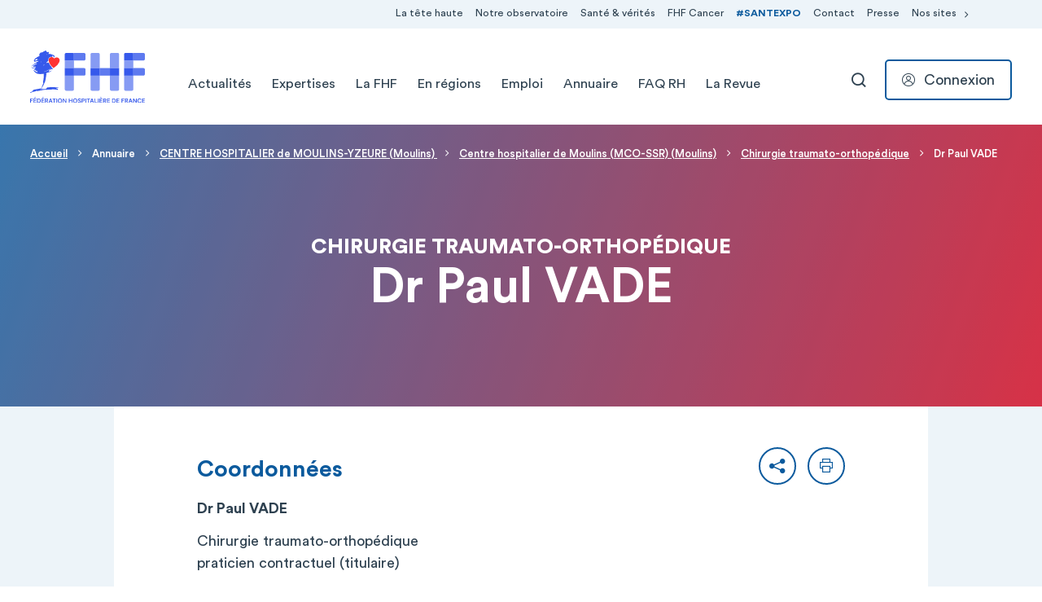

--- FILE ---
content_type: text/html; charset=UTF-8
request_url: https://etablissements.fhf.fr/annuaire/member/structure75-direction-service-member193155
body_size: 14449
content:

<!DOCTYPE html>
<html lang="fr" dir="ltr" prefix="content: http://purl.org/rss/1.0/modules/content/  dc: http://purl.org/dc/terms/  foaf: http://xmlns.com/foaf/0.1/  og: http://ogp.me/ns#  rdfs: http://www.w3.org/2000/01/rdf-schema#  schema: http://schema.org/  sioc: http://rdfs.org/sioc/ns#  sioct: http://rdfs.org/sioc/types#  skos: http://www.w3.org/2004/02/skos/core#  xsd: http://www.w3.org/2001/XMLSchema# " class="h-100">
  <head>
    <meta charset="utf-8" />
<script type="257d74f218885bb23b31ab27-text/javascript">var _paq = _paq || [];(function(){var u=(("https:" == document.location.protocol) ? "https://matomo.fhf.fr/" : "http://matomo.fhf.fr/");_paq.push(["setSiteId", "1"]);_paq.push(["setTrackerUrl", u+"matomo.php"]);_paq.push(["setDoNotTrack", 1]);_paq.push(["setCookieDomain", ".etablissements.fhf.fr"]);if (!window.matomo_search_results_active) {_paq.push(["trackPageView"]);}_paq.push(["setIgnoreClasses", ["no-tracking","colorbox"]]);_paq.push(["enableLinkTracking"]);var d=document,g=d.createElement("script"),s=d.getElementsByTagName("script")[0];g.type="text/javascript";g.defer=true;g.async=true;g.src=u+"matomo.js";s.parentNode.insertBefore(g,s);})();</script>
<link rel="canonical" href="https://etablissements.fhf.fr/annuaire/member/structure75-direction-service-member193155" />
<meta name="MobileOptimized" content="width" />
<meta name="HandheldFriendly" content="true" />
<meta name="viewport" content="width=device-width, initial-scale=1.0" />
<link rel="icon" href="/themes/custom/fhf_theme/favicon.ico" type="image/vnd.microsoft.icon" />

    <title>Dr Paul VADE | FHF</title>
    <link rel="stylesheet" media="all" href="/core/assets/vendor/jquery.ui/themes/base/core.css?t99vgb" />
<link rel="stylesheet" media="all" href="/core/assets/vendor/jquery.ui/themes/base/autocomplete.css?t99vgb" />
<link rel="stylesheet" media="all" href="/core/assets/vendor/jquery.ui/themes/base/menu.css?t99vgb" />
<link rel="stylesheet" media="all" href="/themes/contrib/stable/css/core/components/progress.module.css?t99vgb" />
<link rel="stylesheet" media="all" href="/themes/contrib/stable/css/core/components/ajax-progress.module.css?t99vgb" />
<link rel="stylesheet" media="all" href="/themes/contrib/stable/css/core/components/autocomplete-loading.module.css?t99vgb" />
<link rel="stylesheet" media="all" href="/themes/contrib/stable/css/system/components/align.module.css?t99vgb" />
<link rel="stylesheet" media="all" href="/themes/contrib/stable/css/system/components/fieldgroup.module.css?t99vgb" />
<link rel="stylesheet" media="all" href="/themes/contrib/stable/css/system/components/container-inline.module.css?t99vgb" />
<link rel="stylesheet" media="all" href="/themes/contrib/stable/css/system/components/clearfix.module.css?t99vgb" />
<link rel="stylesheet" media="all" href="/themes/contrib/stable/css/system/components/details.module.css?t99vgb" />
<link rel="stylesheet" media="all" href="/themes/contrib/stable/css/system/components/hidden.module.css?t99vgb" />
<link rel="stylesheet" media="all" href="/themes/contrib/stable/css/system/components/item-list.module.css?t99vgb" />
<link rel="stylesheet" media="all" href="/themes/contrib/stable/css/system/components/js.module.css?t99vgb" />
<link rel="stylesheet" media="all" href="/themes/contrib/stable/css/system/components/nowrap.module.css?t99vgb" />
<link rel="stylesheet" media="all" href="/themes/contrib/stable/css/system/components/position-container.module.css?t99vgb" />
<link rel="stylesheet" media="all" href="/themes/contrib/stable/css/system/components/reset-appearance.module.css?t99vgb" />
<link rel="stylesheet" media="all" href="/themes/contrib/stable/css/system/components/resize.module.css?t99vgb" />
<link rel="stylesheet" media="all" href="/themes/contrib/stable/css/system/components/system-status-counter.css?t99vgb" />
<link rel="stylesheet" media="all" href="/themes/contrib/stable/css/system/components/system-status-report-counters.css?t99vgb" />
<link rel="stylesheet" media="all" href="/themes/contrib/stable/css/system/components/system-status-report-general-info.css?t99vgb" />
<link rel="stylesheet" media="all" href="/themes/contrib/stable/css/system/components/tablesort.module.css?t99vgb" />
<link rel="stylesheet" media="all" href="/modules/contrib/leaflet/css/leaflet_general.css?t99vgb" />
<link rel="stylesheet" media="all" href="/modules/contrib/leaflet/js/leaflet/dist/leaflet.css?t99vgb" />
<link rel="stylesheet" media="all" href="/core/assets/vendor/jquery.ui/themes/base/theme.css?t99vgb" />
<link rel="stylesheet" media="all" href="/modules/contrib/search_api_autocomplete/css/search_api_autocomplete.css?t99vgb" />
<link rel="stylesheet" media="all" href="/modules/contrib/tacjs/assets/vendor/tarteaucitron.js/css/tarteaucitron.css?t99vgb" />
<link rel="stylesheet" media="all" href="/themes/contrib/stable/css/core/assets/vendor/normalize-css/normalize.css?t99vgb" />
<link rel="stylesheet" media="all" href="/themes/contrib/stable/css/core/normalize-fixes.css?t99vgb" />
<link rel="stylesheet" media="all" href="/themes/contrib/classy/css/components/action-links.css?t99vgb" />
<link rel="stylesheet" media="all" href="/themes/contrib/classy/css/components/breadcrumb.css?t99vgb" />
<link rel="stylesheet" media="all" href="/themes/contrib/classy/css/components/button.css?t99vgb" />
<link rel="stylesheet" media="all" href="/themes/contrib/classy/css/components/collapse-processed.css?t99vgb" />
<link rel="stylesheet" media="all" href="/themes/contrib/classy/css/components/container-inline.css?t99vgb" />
<link rel="stylesheet" media="all" href="/themes/contrib/classy/css/components/details.css?t99vgb" />
<link rel="stylesheet" media="all" href="/themes/contrib/classy/css/components/exposed-filters.css?t99vgb" />
<link rel="stylesheet" media="all" href="/themes/contrib/classy/css/components/field.css?t99vgb" />
<link rel="stylesheet" media="all" href="/themes/contrib/classy/css/components/form.css?t99vgb" />
<link rel="stylesheet" media="all" href="/themes/contrib/classy/css/components/icons.css?t99vgb" />
<link rel="stylesheet" media="all" href="/themes/contrib/classy/css/components/inline-form.css?t99vgb" />
<link rel="stylesheet" media="all" href="/themes/contrib/classy/css/components/item-list.css?t99vgb" />
<link rel="stylesheet" media="all" href="/themes/contrib/classy/css/components/link.css?t99vgb" />
<link rel="stylesheet" media="all" href="/themes/contrib/classy/css/components/links.css?t99vgb" />
<link rel="stylesheet" media="all" href="/themes/contrib/classy/css/components/menu.css?t99vgb" />
<link rel="stylesheet" media="all" href="/themes/contrib/classy/css/components/more-link.css?t99vgb" />
<link rel="stylesheet" media="all" href="/themes/contrib/classy/css/components/pager.css?t99vgb" />
<link rel="stylesheet" media="all" href="/themes/contrib/classy/css/components/tabledrag.css?t99vgb" />
<link rel="stylesheet" media="all" href="/themes/contrib/classy/css/components/tableselect.css?t99vgb" />
<link rel="stylesheet" media="all" href="/themes/contrib/classy/css/components/tablesort.css?t99vgb" />
<link rel="stylesheet" media="all" href="/themes/contrib/classy/css/components/tabs.css?t99vgb" />
<link rel="stylesheet" media="all" href="/themes/contrib/classy/css/components/textarea.css?t99vgb" />
<link rel="stylesheet" media="all" href="/themes/contrib/classy/css/components/ui-dialog.css?t99vgb" />
<link rel="stylesheet" media="all" href="/themes/contrib/classy/css/components/messages.css?t99vgb" />
<link rel="stylesheet" media="all" href="/themes/contrib/classy/css/components/progress.css?t99vgb" />
<link rel="stylesheet" media="all" href="/themes/custom/fhf_theme/css/style.css?t99vgb" />

    
    <link rel="preconnect" href="https://fonts.googleapis.com">
    <link rel="preconnect" href="https://fonts.gstatic.com" crossorigin>
    <link href="https://fonts.googleapis.com/css2?family=Playfair+Display:wght@400;500&display=swap" rel="stylesheet">
  </head>
  <body class="not-user-logged-in path-annuaire path--annuaire--member--structure75-direction-service-member193155 page-node-type-catalog-member d-md-flex flex-column h-100">
        <ul class="skip-links list-unstyled">
      <li>
        <a href="#block-mainnavigation" title="Aller directement à la navigation" class="">Aller directement à la navigation</a>
      </li>
      <li>
        <a href="#main-content" title="Aller directement au contenu">Aller directement au contenu</a>
      </li>
    </ul>
    
      <div class="dialog-off-canvas-main-canvas" data-off-canvas-main-canvas>
    <header class="site-header js-site-header" role="banner">
  <div class="site-header__inner d-flex align-items-center position-relative">
    <div class="container d-flex align-items-center justify-content-between">
                <div class="region region-nav-branding">
    <div id="block-fhf-theme-branding" class="block block-system block-system-branding-block">
  
    
        <a href="https://www.fhf.fr/" rel="home" class="site-logo">
      <img src="/themes/custom/fhf_theme/img/logo/logo-fhf.svg" alt="Accueil" />
    </a>
      </div>

  </div>

                        <button class="navbar-toggler collapsed d-md-none" type="button" data-bs-toggle="collapse"
            data-bs-target="#navbarMain" aria-controls="navbarMain"
            aria-expanded="false" aria-label="Toggle navigation">
        <span class="navbar-toggler-icon"></span>
        <span class="navbar-toggler-icon"></span>
        <span class="navbar-toggler-icon"></span>
    </button>

    <div class="navbar-expand-md d-flex align-items-center">
        <div class="collapse navbar-collapse justify-content-md-end" id="navbarMain">
            <div class="region region-header-navigation">
                <nav role="navigation" aria-labelledby="block-navigationpreentete-menu" id="block-navigationpreentete" class="block block-menu navigation menu--pre-header">
                        
    <div class="visually-hidden" id="block-navigationpreentete-menu">Navigation Pré-entête</div>
    

                

  <ul class="navbar-nav">
                          
        <li class="nav-item">
                      <a href="https://www.fhf.fr/la-tete-haute-un-programme-de-sensibilisation-la-psychiatrie" class="nav-link">La tête haute</a>
                                          
    
            <div class="menu_link_content menu-link-contentpre-header view-mode-default dropdown-menu border-0 menu-dropdown-0 menu-type-default">
            <div class="container position-relative">
                                    
                            </div>
        </div>
    


                  </li>
                                
        <li class="nav-item">
                      <a href="https://www.fhf.fr/observatoire-des-pratiques-innovantes" class="nav-link">Notre observatoire</a>
                                          
    
            <div class="menu_link_content menu-link-contentpre-header view-mode-default dropdown-menu border-0 menu-dropdown-0 menu-type-default">
            <div class="container position-relative">
                                    
                            </div>
        </div>
    


                  </li>
                                
        <li class="nav-item">
                      <a href="https://www.fhf.fr/sante-verites" class="nav-link" data-drupal-link-system-path="node/10336">Santé &amp; vérités</a>
                                          
    
            <div class="menu_link_content menu-link-contentpre-header view-mode-default dropdown-menu border-0 menu-dropdown-0 menu-type-default">
            <div class="container position-relative">
                                    
                            </div>
        </div>
    


                  </li>
                                
        <li class="nav-item">
                      <a href="https://www.fhf.fr/fhf-cancer" class="nav-link">FHF Cancer</a>
                                          
    
            <div class="menu_link_content menu-link-contentpre-header view-mode-default dropdown-menu border-0 menu-dropdown-0 menu-type-default">
            <div class="container position-relative">
                                    
                            </div>
        </div>
    


                  </li>
                                
        <li class="nav-item">
                      <a href="https://www.santexpo.com/" class="hashtag nav-link" target="_blank">#SANTEXPO</a>
                                          
    
            <div class="menu_link_content menu-link-contentpre-header view-mode-default dropdown-menu border-0 menu-dropdown-0 menu-type-default">
            <div class="container position-relative">
                                    
                            </div>
        </div>
    


                  </li>
                                
        <li class="nav-item">
                      <a href="https://www.fhf.fr/contact" class="nav-link">Contact</a>
                                          
    
            <div class="menu_link_content menu-link-contentpre-header view-mode-default dropdown-menu border-0 menu-dropdown-0 menu-type-default">
            <div class="container position-relative">
                                    
                            </div>
        </div>
    


                  </li>
                                
        <li class="nav-item">
                      <a href="https://www.fhf.fr/espace-presse" class="nav-link">Presse</a>
                                          
    
            <div class="menu_link_content menu-link-contentpre-header view-mode-default dropdown-menu border-0 menu-dropdown-0 menu-type-default">
            <div class="container position-relative">
                                    
                            </div>
        </div>
    


                  </li>
                                
        <li class="nav-item">
                      <a href="" class="nav-link dropdown-menu-toggle" role="button" data-bs-toggle="dropdown" aria-expanded="false" title="Expand menu Nos sites">Nos sites</a>
            <button class="btn btn-icon btn--close" data-bs-toggle="dropdown" tabindex="-1">
              <span class="visually-hidden">Replier le menu Nos sites</span>
              <span class="fhficon fhficon-close" aria-hidden="true"></span>
            </button>
                                          
    
            <div class="menu_link_content menu-link-contentpre-header view-mode-default dropdown-menu border-0 menu-dropdown-0 menu-type-default">
            <div class="container position-relative">
                                    
    <ul class="navbar-nav">
                                          
            <li class="nav-item">
                                                                    
    
                  <a href="https://santexpo.com" class="nav-link"  target="_blank">
            <div class="nav-link__block d-flex">
                <div class="nav-link__block__img">
                                            <picture>
                                <img loading="eager" srcset="/sites/default/files/styles/pre_header_1x/public/2025-12/SantExpo.png?itok=pvkL2ilo 1x, /sites/default/files/styles/pre_header_2x/public/2025-12/SantExpo.png?itok=oZesiXrX 2x" width="73" height="11" src="/sites/default/files/styles/pre_header_1x/public/2025-12/SantExpo.png?itok=pvkL2ilo" alt="" typeof="foaf:Image" />



                        </picture>
                                    </div>
                <div>
                    <div class="nav-link__block__title">SANTEXPO</div>
                    <div class="nav-link__block__text">
                                                    Retrouvez les dernières actualités de SANTEXPO, LE grand rendez-vous annuel de la Santé.
                                            </div>
                </div>
                <span class="nav-link__block__icon fhficon fhficon-arrow-right d-flex align-items-center"
                      aria-hidden="true"></span>
            </div>
        </a>
    


                            </li>
                                                
            <li class="nav-item">
                                                                    
    
                  <a href="http://www.revue-hospitaliere.fr/" class="nav-link"  target="_blank">
            <div class="nav-link__block d-flex">
                <div class="nav-link__block__img">
                                            <picture>
                                <img loading="eager" srcset="/sites/default/files/styles/pre_header_1x/public/2025-12/Revue.png?itok=C85sIwqV 1x, /sites/default/files/styles/pre_header_2x/public/2025-12/Revue.png?itok=Zczr_2vU 2x" width="73" height="30" src="/sites/default/files/styles/pre_header_1x/public/2025-12/Revue.png?itok=C85sIwqV" alt="" typeof="foaf:Image" />



                        </picture>
                                    </div>
                <div>
                    <div class="nav-link__block__title">Revue hospitalière de France</div>
                    <div class="nav-link__block__text">
                                                    Contribuer, s&#039;abonner, acheter un article ou un numéro : bienvenue sur le site de la Revue hospitalière de France.
                                            </div>
                </div>
                <span class="nav-link__block__icon fhficon fhficon-arrow-right d-flex align-items-center"
                      aria-hidden="true"></span>
            </div>
        </a>
    


                            </li>
                                                
            <li class="nav-item">
                                                                    
    
                  <a href="https://hopital.fr" class="nav-link"  target="_blank">
            <div class="nav-link__block d-flex">
                <div class="nav-link__block__img">
                                            <picture>
                                <img loading="eager" srcset="/sites/default/files/styles/pre_header_1x/public/2022-02/logo_hopital_fr.png?itok=QBVMErZW 1x, /sites/default/files/styles/pre_header_2x/public/2022-02/logo_hopital_fr.png?itok=CZy1GKXn 2x" width="73" height="12" src="/sites/default/files/styles/pre_header_1x/public/2022-02/logo_hopital_fr.png?itok=QBVMErZW" alt="Logo Hopital.fr" typeof="foaf:Image" />



                        </picture>
                                    </div>
                <div>
                    <div class="nav-link__block__title">Hôpital.fr</div>
                    <div class="nav-link__block__text">
                                                    Pour tout savoir sur l&#039;hôpital, ses métiers, son fonctionnement, rendez-vous sur hopital.fr.
                                            </div>
                </div>
                <span class="nav-link__block__icon fhficon fhficon-arrow-right d-flex align-items-center"
                      aria-hidden="true"></span>
            </div>
        </a>
    


                            </li>
                                                
            <li class="nav-item">
                                                                    
    
                  <a href="https://www.fondsfhf.org/" class="nav-link"  target="_blank">
            <div class="nav-link__block d-flex">
                <div class="nav-link__block__img">
                                            <picture>
                                <img loading="eager" srcset="/sites/default/files/styles/pre_header_1x/public/2025-12/Fonds%20FHF%20-%20Bleu%20clair.png?itok=UCCNlE_7 1x, /sites/default/files/styles/pre_header_2x/public/2025-12/Fonds%20FHF%20-%20Bleu%20clair.png?itok=D_Ixrp4n 2x" width="73" height="54" src="/sites/default/files/styles/pre_header_1x/public/2025-12/Fonds%20FHF%20-%20Bleu%20clair.png?itok=UCCNlE_7" alt="" typeof="foaf:Image" />



                        </picture>
                                    </div>
                <div>
                    <div class="nav-link__block__title">Fonds FHF</div>
                    <div class="nav-link__block__text">
                                                    Le site internet du Fonds FHF, dédié à la Recherche et à l&#039;Innovation.
                                            </div>
                </div>
                <span class="nav-link__block__icon fhficon fhficon-arrow-right d-flex align-items-center"
                      aria-hidden="true"></span>
            </div>
        </a>
    


                            </li>
                                                
            <li class="nav-item">
                                                                    
    
                  <a href="https://enpremiereligne-covid.fhf.fr/" class="nav-link"  target="_blank">
            <div class="nav-link__block d-flex">
                <div class="nav-link__block__img">
                                            <picture>
                                <img loading="eager" srcset="/sites/default/files/styles/pre_header_1x/public/2022-02/Capture%20d%E2%80%99e%CC%81cran%202022-02-15%20a%CC%80%2016.42.08.png?itok=7u0m8-9W 1x, /sites/default/files/styles/pre_header_2x/public/2022-02/Capture%20d%E2%80%99e%CC%81cran%202022-02-15%20a%CC%80%2016.42.08.png?itok=9Qn4_z96 2x" width="73" height="44" src="/sites/default/files/styles/pre_header_1x/public/2022-02/Capture%20d%E2%80%99e%CC%81cran%202022-02-15%20a%CC%80%2016.42.08.png?itok=7u0m8-9W" alt="En première ligne COVID" typeof="foaf:Image" />



                        </picture>
                                    </div>
                <div>
                    <div class="nav-link__block__title">En première ligne COVID</div>
                    <div class="nav-link__block__text">
                                                    Chronologie de la crise COVID, du point de vue des établissements publics de santé et médico-sociaux.
                                            </div>
                </div>
                <span class="nav-link__block__icon fhficon fhficon-arrow-right d-flex align-items-center"
                      aria-hidden="true"></span>
            </div>
        </a>
    


                            </li>
                                                
            <li class="nav-item">
                                                                    
    
                  <a href="https://simulateur-segur.fhf.fr/" class="nav-link"  target="_blank">
            <div class="nav-link__block d-flex">
                <div class="nav-link__block__img">
                                            <picture>
                                <img loading="eager" srcset="/sites/default/files/styles/pre_header_1x/public/2022-02/Simulateur-segur.png?itok=DvMQ8qIY 1x, /sites/default/files/styles/pre_header_2x/public/2022-02/Simulateur-segur.png?itok=IW7LD8pD 2x" width="73" height="60" src="/sites/default/files/styles/pre_header_1x/public/2022-02/Simulateur-segur.png?itok=DvMQ8qIY" alt="Simulateur SEGUR" typeof="foaf:Image" />



                        </picture>
                                    </div>
                <div>
                    <div class="nav-link__block__title">Le simulateur Ségur de la FHF</div>
                    <div class="nav-link__block__text">
                                                    Mesurez l&#039;impact des accords Ségur en fonction de votre situation à court, moyen et long terme !
                                            </div>
                </div>
                <span class="nav-link__block__icon fhficon fhficon-arrow-right d-flex align-items-center"
                      aria-hidden="true"></span>
            </div>
        </a>
    


                            </li>
                  </ul>



                            </div>
        </div>
    


                  </li>
            </ul>



    </nav>
<nav role="navigation" aria-labelledby="block-fhf-theme-main-menu-menu" id="block-fhf-theme-main-menu" class="block block-menu navigation menu--main">
                        
    <div class="visually-hidden" id="block-fhf-theme-main-menu-menu">Navigation principale</div>
    

                
    <ul class="navbar-nav">
                              
            <li class="nav-item">
                                    <a href="https://www.fhf.fr/actualites" class="nav-link">Actualités</a>
                    <button class="dropdown-menu-toggle btn-icon d-md-none" data-bs-toggle="dropdown"
                            aria-expanded="false"
                            data-bs-auto-close="outside"
                            title="Expand menu Actualités">
                        <span class="visually-hidden">Déplier le menu Actualités</span>
                    </button>
                                                    
                                                                    

                                                                                                                                                                                            <div class="menu_link_content menu-link-contentmain view-mode-default dropdown-menu">
                <div class="container">
                    
    <ul class="navbar-nav">
                                      
            <li class="nav-item">
                                                                    

                                                                        <a href="https://www.fhf.fr/actualites/communiques-de-presse"  class="nav-link">
                                        Communiqués de presse
                                    </a>
            
            
            


                            </li>
                                              
            <li class="nav-item">
                                                                    

                                                                        <a href="https://www.fhf.fr/actualites/articles"  class="nav-link">
                                        Articles
                                    </a>
            
            
            


                            </li>
                                              
            <li class="nav-item">
                                                                    

                                                                        <a href="https://www.fhf.fr/actualites/agenda"  class="nav-link">
                                        Evénements
                                    </a>
            
            
            


                            </li>
                                              
            <li class="nav-item">
                                                                    

                                                                        <a href="https://www.fhf.fr/actualites/newsletter"  class="nav-link">
                                        Newsletters
                                    </a>
            
            
            


                            </li>
                                              
            <li class="nav-item">
                                                                    

                                                                        <a href="https://www.fhf.fr/la-fhf/publications"  class="nav-link">
                                        Publications
                                    </a>
            
            
            


                            </li>
                  </ul>



                </div>
            </div>
            


                            </li>
                                        
            <li class="nav-item">
                                    <a href="https://www.fhf.fr/taxonomy/term/9" class="nav-link">Expertises</a>
                    <button class="dropdown-menu-toggle btn-icon d-md-none" data-bs-toggle="dropdown"
                            aria-expanded="false"
                            data-bs-auto-close="outside"
                            title="Expand menu Expertises">
                        <span class="visually-hidden">Déplier le menu Actualités</span>
                    </button>
                                                    
                                                                    

                                                                                                                                                                                                                                                                                                                                                                                                <div class="menu_link_content menu-link-contentmain view-mode-default dropdown-menu">
                <div class="container">
                    
    <ul class="navbar-nav">
                                      
            <li class="nav-item">
                                                                    

                                                                        <a href="https://www.fhf.fr/expertises/ressources-humaines"  class="nav-link">
                                        Ressources humaines
                                    </a>
            
            
            


                            </li>
                                              
            <li class="nav-item">
                                                                    

                                                                        <a href="https://www.fhf.fr/expertises/autonomie"  class="nav-link">
                                        Autonomie
                                    </a>
            
            
            


                            </li>
                                              
            <li class="nav-item">
                                                                    

                                                                        <a href="https://www.fhf.fr/expertises/europe-international"  class="nav-link">
                                        Europe &amp; international
                                    </a>
            
            
            


                            </li>
                                              
            <li class="nav-item">
                                                                    

                                                                        <a href="https://www.fhf.fr/expertises/finances"  class="nav-link">
                                        Finances
                                    </a>
            
            
            


                            </li>
                                              
            <li class="nav-item">
                                                                    

                                                                        <a href="https://www.fhf.fr/expertises/offres-de-soins"  class="nav-link">
                                        Offres de soins
                                    </a>
            
            
            


                            </li>
                                              
            <li class="nav-item">
                                                                    

                                                                        <a href="https://www.fhf.fr/expertises/developpement-durable"  class="nav-link">
                                        Transition écologique
                                    </a>
            
            
            


                            </li>
                                              
            <li class="nav-item">
                                                                    

                                                                        <a href="https://www.fhf.fr/fhf-data"  class="nav-link">
                                        FHF data
                                    </a>
            
            
            


                            </li>
                                              
            <li class="nav-item">
                                                                    

                                                                        <a href="https://www.fhf.fr/fhf-cancer"  class="nav-link">
                                        FHF Cancer
                                    </a>
            
            
            


                            </li>
                                              
            <li class="nav-item">
                                                                    

                                                                        <a href="https://www.fhf.fr/strategie-autorisations"  class="nav-link">
                                        Stratégie &amp; autorisations
                                    </a>
            
            
            


                            </li>
                                              
            <li class="nav-item">
                                                                    

                                                                        <a href="https://www.fhf.fr/expertises/ia-en-sante"  class="nav-link">
                                        IA en santé
                                    </a>
            
            
            


                            </li>
                                              
            <li class="nav-item">
                                                                    

                                                                        <a href="https://www.fhf.fr/la-fhf-en-action-responsabilite-populationnelle-tous-acteurs-de-notre-sante"  class="nav-link">
                                        Responsabilité populationnelle
                                    </a>
            
            
            


                            </li>
                                              
            <li class="nav-item">
                                                                    

                                                                        <a href="https://www.fhf.fr/sante-et-droits-des-femmes-des-combats-indissociables"  class="nav-link">
                                        Santé / Droits des femmes
                                    </a>
            
            
            


                            </li>
                  </ul>



                </div>
            </div>
            


                            </li>
                                        
            <li class="nav-item">
                                    <a href="https://www.fhf.fr/la-fhf" class="nav-link" data-drupal-link-system-path="node/2131">La FHF</a>
                    <button class="dropdown-menu-toggle btn-icon d-md-none" data-bs-toggle="dropdown"
                            aria-expanded="false"
                            data-bs-auto-close="outside"
                            title="Expand menu La FHF">
                        <span class="visually-hidden">Déplier le menu Actualités</span>
                    </button>
                                                    
                                                                    

                                                                                                                                                                                                                                                    <div class="menu_link_content menu-link-contentmain view-mode-default dropdown-menu">
                <div class="container">
                    
    <ul class="navbar-nav">
                                      
            <li class="nav-item">
                                                                    

                                                                        <a href="https://www.fhf.fr/la-fhf/notre-histoire-nos-missions"  class="nav-link">
                                        Notre histoire, nos missions
                                    </a>
            
            
            


                            </li>
                                              
            <li class="nav-item">
                                                                    

                                                                        <a href="https://www.fhf.fr/la-fhf/notre-organisation"  class="nav-link">
                                        Notre organisation
                                    </a>
            
            
            


                            </li>
                                              
            <li class="nav-item">
                                                                    

                                                                        <a href="https://www.fhf.fr/la-fhf/notre-equipe"  class="nav-link">
                                        Notre équipe
                                    </a>
            
            
            


                            </li>
                                              
            <li class="nav-item">
                                                                    

                                                                        <a href="https://www.fhf.fr/la-fhf/la-fhf-en-action"  class="nav-link">
                                        La FHF en action
                                    </a>
            
            
            


                            </li>
                                              
            <li class="nav-item">
                                                                    

                                                                        <a href="https://www.fhf.fr/la-fhf/les-partenaires"  class="nav-link">
                                        Les partenaires
                                    </a>
            
            
            


                            </li>
                                              
            <li class="nav-item">
                                                                    

                                                                        <a href="https://www.fhf.fr/la-fhf/publications"  class="nav-link">
                                        Publications
                                    </a>
            
            
            


                            </li>
                                              
            <li class="nav-item">
                                                                    

                                                                        <a href="https://www.fhf.fr/la-fhf/100-ans-au-coeur-de-la-sante"  class="nav-link">
                                        100 ans au coeur de la santé
                                    </a>
            
            
            


                            </li>
                  </ul>



                </div>
            </div>
            


                            </li>
                                        
            <li class="nav-item">
                                    <a href="https://www.fhf.fr/en-regions" class="nav-link" target="_self">En régions</a>
                    <button class="dropdown-menu-toggle btn-icon d-md-none" data-bs-toggle="dropdown"
                            aria-expanded="false"
                            data-bs-auto-close="outside"
                            title="Expand menu En régions">
                        <span class="visually-hidden">Déplier le menu Actualités</span>
                    </button>
                                                    
                                                                    

                                                                                                                                                                                                                                                                                                                                                                                                                                                                                                                                                                                                                                                            <div class="menu_link_content menu-link-contentmain view-mode-default dropdown-menu--nav-item-four-col dropdown-menu">
                <div class="container">
                    
    <ul class="navbar-nav">
                                      
            <li class="nav-item">
                                                                    

                                                                        <a href="https://www.fhf.fr/en-regions/auvergne-rhone-alpes"  class="nav-link">
                                        Auvergne-Rhône-Alpes
                                    </a>
            
            
            


                            </li>
                                              
            <li class="nav-item">
                                                                    

                                                                        <a href="https://www.fhf.fr/en-regions/bourgogne-franche-comte"  class="nav-link">
                                        Bourgogne-Franche-Comté
                                    </a>
            
            
            


                            </li>
                                              
            <li class="nav-item">
                                                                    

                                                                        <a href="https://www.fhf.fr/en-regions/bretagne"  class="nav-link">
                                        Bretagne
                                    </a>
            
            
            


                            </li>
                                              
            <li class="nav-item">
                                                                    

                                                                        <a href="https://www.fhf.fr/en-regions/centre-val-de-loire"  class="nav-link">
                                        Centre-Val de Loire
                                    </a>
            
            
            


                            </li>
                                              
            <li class="nav-item">
                                                                    

                                                                        <a href="https://www.fhf.fr/en-regions/corse"  class="nav-link">
                                        Corse
                                    </a>
            
            
            


                            </li>
                                              
            <li class="nav-item">
                                                                    

                                                                        <a href="https://www.fhf.fr/en-regions/grand-est"  class="nav-link">
                                        Grand Est
                                    </a>
            
            
            


                            </li>
                                              
            <li class="nav-item">
                                                                    

                                                                        <a href="https://www.fhf.fr/en-regions/guadeloupe"  class="nav-link">
                                        Guadeloupe
                                    </a>
            
            
            


                            </li>
                                              
            <li class="nav-item">
                                                                    

                                                                        <a href="https://www.fhf.fr/en-regions/guyane"  class="nav-link">
                                        Guyane
                                    </a>
            
            
            


                            </li>
                                              
            <li class="nav-item">
                                                                    

                                                                        <a href="https://www.fhf.fr/en-regions/hauts-de-france"  class="nav-link">
                                        Hauts-de-France
                                    </a>
            
            
            


                            </li>
                                              
            <li class="nav-item">
                                                                    

                                                                        <a href="https://www.fhf.fr/en-regions/ile-de-france"  class="nav-link">
                                        Île-de-France
                                    </a>
            
            
            


                            </li>
                                              
            <li class="nav-item">
                                                                    

                                                                        <a href="https://www.fhf.fr/en-regions/martinique"  class="nav-link">
                                        Martinique
                                    </a>
            
            
            


                            </li>
                                              
            <li class="nav-item">
                                                                    

                                                                        <a href="https://www.fhf.fr/en-regions/normandie"  class="nav-link">
                                        Normandie
                                    </a>
            
            
            


                            </li>
                                              
            <li class="nav-item">
                                                                    

                                                                        <a href="https://www.fhf.fr/en-regions/nouvelle-aquitaine"  class="nav-link">
                                        Nouvelle-Aquitaine
                                    </a>
            
            
            


                            </li>
                                              
            <li class="nav-item">
                                                                    

                                                                        <a href="https://www.fhf.fr/en-regions/occitanie"  class="nav-link">
                                        Occitanie
                                    </a>
            
            
            


                            </li>
                                              
            <li class="nav-item">
                                                                    

                                                                        <a href="https://www.fhf.fr/en-regions/ocean-indien"  class="nav-link">
                                        Océan Indien
                                    </a>
            
            
            


                            </li>
                                              
            <li class="nav-item">
                                                                    

                                                                        <a href="https://www.fhf.fr/en-regions/pacifique-sud"  class="nav-link">
                                        Pacifique-Sud
                                    </a>
            
            
            


                            </li>
                                              
            <li class="nav-item">
                                                                    

                                                                        <a href="https://www.fhf.fr/en-regions/assistance-publique-hopitaux-de-paris"  class="nav-link nav-link--w-description">
                                        APHP
                                            <span class="nav-link__description d-block w-100">
                            Assistance Publique - Hôpitaux de Paris
                        </span>
                                    </a>
            
            
            


                            </li>
                                              
            <li class="nav-item">
                                                                    

                                                                        <a href="https://www.fhf.fr/en-regions/pays-de-la-loire"  class="nav-link">
                                        Pays-de-la-Loire
                                    </a>
            
            
            


                            </li>
                                              
            <li class="nav-item">
                                                                    

                                                                        <a href="https://www.fhf.fr/en-regions/provence-alpes-cote-dazur"  class="nav-link">
                                        Provence-Alpes Côte d’Azur
                                    </a>
            
            
            


                            </li>
                                              
            <li class="nav-item">
                                                                    

                                                                        <a href="https://www.fhf.fr/en-regions/saint-pierre-et-miquelon"  class="nav-link">
                                        Saint-Pierre-et-Miquelon
                                    </a>
            
            
            


                            </li>
                  </ul>



                </div>
            </div>
            


                            </li>
                                        
            <li class="nav-item">
                                    <a href="https://emploi.fhf.fr/" class="nav-link" target="_self">Emploi</a>
                    <button class="dropdown-menu-toggle btn-icon d-md-none" data-bs-toggle="dropdown"
                            aria-expanded="false"
                            data-bs-auto-close="outside"
                            title="Expand menu Emploi">
                        <span class="visually-hidden">Déplier le menu Actualités</span>
                    </button>
                                                    
                                                                    

                                                                                                                                                                                                                        <div class="menu_link_content menu-link-contentmain view-mode-default dropdown-menu">
                <div class="container">
                    
    <ul class="navbar-nav">
                                      
            <li class="nav-item">
                                                                    

                                                                        <a href="https://emploi.fhf.fr/emploi/search?type=ADM"  class="nav-link">
                                        Administratifs et techniques
                                    </a>
            
            
            


                            </li>
                                              
            <li class="nav-item">
                                                                    

                                                                        <a href="https://emploi.fhf.fr/emploi/search?type=MED"  class="nav-link">
                                        Médical et pharmaceutique
                                    </a>
            
            
            


                            </li>
                                              
            <li class="nav-item">
                                                                    

                                                                        <a href="https://emploi.fhf.fr/emploi/search?type=SOI"  class="nav-link">
                                        Soignants et médico-techniques
                                    </a>
            
            
            


                            </li>
                                              
            <li class="nav-item">
                                                                    

                                                                        <a href="https://emploi.fhf.fr/emploi/search?type=INS"  class="nav-link">
                                        Institutionnels
                                    </a>
            
            
            


                            </li>
                                              
            <li class="nav-item">
                                                                    

                                                                        <a href="https://www.fhf.fr/portrait-de-la-fonction-publique-hospitaliere"  class="nav-link">
                                        La fonction publique hospitalière
                                    </a>
            
            
            


                            </li>
                                              
            <li class="nav-item">
                                                                    

                                                                        <a href="https://gestion.fhf.fr/rss.php"  target="_blank" class="nav-link">
                                        Flux RSS
                                    </a>
            
            
            


                            </li>
                  </ul>



                </div>
            </div>
            


                            </li>
                                        
            <li class="nav-item">
                                    <a href="https://etablissements.fhf.fr/" class="nav-link" target="_self">Annuaire</a>
                    <button class="dropdown-menu-toggle btn-icon d-md-none" data-bs-toggle="dropdown"
                            aria-expanded="false"
                            data-bs-auto-close="outside"
                            title="Expand menu Annuaire">
                        <span class="visually-hidden">Déplier le menu Actualités</span>
                    </button>
                                                    
                                                                    

                                                                                                                                    <div class="menu_link_content menu-link-contentmain view-mode-default dropdown-menu">
                <div class="container">
                    
    <ul class="navbar-nav">
                                      
            <li class="nav-item">
                                                                    

                                                                        <a href="/annuaire/actualites"  class="nav-link">
                                        Les actualités des établissements
                                    </a>
            
            
            


                            </li>
                                              
            <li class="nav-item">
                                                                    

                                                                        <a href="/annuaire/statistiques"  class="nav-link">
                                        Les établissements en chiffres
                                    </a>
            
            
            


                            </li>
                                              
            <li class="nav-item">
                                                                    

                                                                        <a href="https://www.fhf.fr/ght-cartographie-de-loffre-hospitaliere-publique"  class="nav-link">
                                        Carte des GHT
                                    </a>
            
            
            


                            </li>
                  </ul>



                </div>
            </div>
            


                            </li>
                                        
            <li class="nav-item">
                                    <a href="https://www.fhf.fr/expertises/ressources-humaines/faq" class="nav-link">FAQ RH</a>
                                                                                    

                


                            </li>
                                        
            <li class="nav-item">
                                    <a href="https://www.fhf.fr/actualites/revue-hospitaliere-de-france" class="nav-link">La Revue</a>
                                                                                    

                


                            </li>
                      </ul>



    </nav>

            </div>
        </div>
    </div>

                        <div class="site-header__blocks d-flex">
        
<button class="btn btn-primary btn-toggle-search p-0" type="button" data-bs-toggle="dropdown" aria-expanded="false" data-bs-auto-close="outside">
  <span class="visually-hidden">Rechercher</span>
  <span class="fhficon fhficon-loop fw-bold" aria-hidden="true"></span>
</button>

<div class="block-search dropdown-menu">
  <div class="container">
          <form class="solr-page-search-form-1" data-drupal-selector="solr-page-search-form-1" action="/annuaire/member/structure75-direction-service-member193155" method="post" id="solr-page-search-form-1" accept-charset="UTF-8">
  <div class="js-form-item form-item js-form-type-select form-type-select js-form-item-search-type-1 form-item-search-type-1 form-no-label">
        <select data-drupal-selector="edit-search-type-1" id="edit-search-type-1" name="search_type_1" class="form-select form-control"><option value="articles" selected="selected">Articles</option><option value="emploi">Emploi</option><option value="annuaire">Annuaire</option></select>
        </div>
<div id="annuaire-form-wrapper" data-drupal-selector="edit-annuaire-form-wrapper" data-drupal-states="{&quot;visible&quot;:{&quot;:input[name=\u0022search_type_1\u0022]&quot;:{&quot;value&quot;:&quot;annuaire&quot;}}}" class="js-form-wrapper form-wrapper"><div class="js-form-item form-item js-form-type-select form-type-select js-form-item-type form-item-type form-no-label">
        <select data-drupal-selector="edit-type" id="edit-type" name="type" class="form-select form-control"><option value="" selected="selected">Que recherchez-vous</option><option value="etablissement">Un établissement</option><option value="direction">Une direction</option><option value="personne">Une personne</option><option value="service">Un service médical</option></select>
        </div>
<div class="js-form-item form-item js-form-type-textfield form-type-textfield js-form-item-name form-item-name form-no-label">
        
    <input placeholder="Nom ou mot clé" data-drupal-selector="edit-name" type="text" id="edit-name" name="name" value="" size="60" maxlength="128" class="form-text form-control" />


        </div>
<div class="js-form-item form-item js-form-type-textfield form-type-textfield js-form-item-location form-item-location form-no-label">
        
    <input placeholder="Commune, région, département" data-drupal-selector="edit-location" type="text" id="edit-location" name="location" value="" size="60" maxlength="128" class="form-text form-control" />


        </div>
</div>
<div id="emploi-form-wrapper" data-drupal-selector="edit-emploi-form-wrapper" data-drupal-states="{&quot;visible&quot;:{&quot;:input[name=\u0022search_type_1\u0022]&quot;:{&quot;value&quot;:&quot;emploi&quot;}}}" class="js-form-wrapper form-wrapper"><div class="js-form-item form-item js-form-type-textfield form-type-textfield js-form-item-keyword form-item-keyword form-no-label">
        
    <input placeholder="Rechercher une offre d’emploi par mots-clés..." data-drupal-selector="edit-keyword" type="text" id="edit-keyword" name="keyword" value="" size="60" maxlength="128" class="form-text form-control" />


        </div>
<div class="js-form-item form-item js-form-type-select form-type-select js-form-item-type-emploi form-item-type-emploi form-no-label">
        <select data-placeholder="Tous les métiers" data-drupal-selector="edit-type-emploi" id="edit-type-emploi" name="type_emploi" class="form-select form-control"><option value="" selected="selected">Tous les métiers</option><option value="ADM">Administratif / technique</option><option value="ADM/DIR"> - Administration - Direction</option><option value="ADM/ENS"> - Enseignement</option><option value="ADM/INF"> - Informatique</option><option value="ADM/LAB"> - Laboratoire - recherche</option><option value="ADM/SGT"> - Services généraux et techniques</option><option value="SOI">Soignant / médico technique</option><option value="SOI/MET"> - Médico-techniques</option><option value="SOI/PAR"> - Paramédical</option><option value="SOI/SED"> - Socio-éducatif</option><option value="MED">Médical / pharmaceutique</option><option value="MED/SPE"> - Medical</option><option value="MED/PHA"> - Pharmacie</option><option value="remplacement">Remplacements médicaux</option><option value="INS">Offres institutionnelles</option></select>
        </div>
<div class="js-form-item form-item js-form-type-select form-type-select js-form-item-department form-item-department form-no-label">
        <select data-placeholder="Tous les départements" data-drupal-selector="edit-department" multiple="multiple" name="department[]" id="edit-department" class="form-select form-control"><option value="01">Ain</option><option value="02">Aisne</option><option value="03">Allier</option><option value="06">Alpes-Maritimes</option><option value="04">Alpes-de-Haute-Provence</option><option value="08">Ardennes</option><option value="07">Ardèche</option><option value="09">Ariège</option><option value="10">Aube</option><option value="11">Aude</option><option value="12">Aveyron</option><option value="67">Bas-Rhin</option><option value="13">Bouches-du-Rhône</option><option value="14">Calvados</option><option value="15">Cantal</option><option value="16">Charente</option><option value="17">Charente-Maritime</option><option value="18">Cher</option><option value="19">Corrèze</option><option value="2A">Corse-du-Sud</option><option value="23">Creuse</option><option value="21">Côte-d&#039;Or</option><option value="22">Côtes-d&#039;Armor</option><option value="79">Deux-Sèvres</option><option value="24">Dordogne</option><option value="25">Doubs</option><option value="26">Drôme</option><option value="91">Essonne</option><option value="27">Eure</option><option value="28">Eure-et-Loir</option><option value="29">Finistère</option><option value="30">Gard</option><option value="32">Gers</option><option value="33">Gironde</option><option value="971">Guadeloupe</option><option value="973">Guyane</option><option value="68">Haut-Rhin</option><option value="2B">Haute-Corse</option><option value="31">Haute-Garonne</option><option value="43">Haute-Loire</option><option value="52">Haute-Marne</option><option value="74">Haute-Savoie</option><option value="70">Haute-Saône</option><option value="87">Haute-Vienne</option><option value="05">Hautes-Alpes</option><option value="65">Hautes-Pyrénées</option><option value="92">Hauts-de-Seine</option><option value="34">Hérault</option><option value="35">Ille-et-Vilaine</option><option value="36">Indre</option><option value="37">Indre-et-Loire</option><option value="38">Isère</option><option value="39">Jura</option><option value="974">La Réunion</option><option value="40">Landes</option><option value="41">Loir-et-Cher</option><option value="42">Loire</option><option value="44">Loire-Atlantique</option><option value="45">Loiret</option><option value="46">Lot</option><option value="47">Lot-et-Garonne</option><option value="48">Lozère</option><option value="49">Maine-et-Loire</option><option value="50">Manche</option><option value="51">Marne</option><option value="972">Martinique</option><option value="53">Mayenne</option><option value="976">Mayotte</option><option value="54">Meurthe-et-Moselle</option><option value="55">Meuse</option><option value="56">Morbihan</option><option value="57">Moselle</option><option value="58">Nièvre</option><option value="59">Nord</option><option value="988">Nouvelle-Calédonie</option><option value="60">Oise</option><option value="61">Orne</option><option value="75">Paris</option><option value="62">Pas-de-Calais</option><option value="987">Polynésie Française</option><option value="63">Puy-de-Dôme</option><option value="64">Pyrénées-Atlantiques</option><option value="66">Pyrénées-Orientales</option><option value="69">Rhône</option><option value="72">Sarthe</option><option value="73">Savoie</option><option value="71">Saône-et-Loire</option><option value="76">Seine-Maritime</option><option value="93">Seine-Saint-Denis</option><option value="77">Seine-et-Marne</option><option value="80">Somme</option><option value="81">Tarn</option><option value="82">Tarn-et-Garonne</option><option value="90">Territoire de Belfort</option><option value="95">Val-d&#039;Oise</option><option value="94">Val-de-Marne</option><option value="83">Var</option><option value="84">Vaucluse</option><option value="85">Vendée</option><option value="86">Vienne</option><option value="88">Vosges</option><option value="89">Yonne</option><option value="78">Yvelines</option></select>
        </div>
<div class="js-form-item form-item js-form-type-select form-type-select js-form-item-contract form-item-contract form-no-label">
        <select data-placeholder="Tous les types de contrats" data-drupal-selector="edit-contract" multiple="multiple" name="contract[]" id="edit-contract" class="form-select form-control"><option value="AHU / CCU-AH">AHU / CCU-AH</option><option value="Assistant généraliste">Assistant généraliste</option><option value="Assistant généraliste associé">Assistant généraliste associé</option><option value="Assistant spécialiste">Assistant spécialiste</option><option value="Assistant spécialiste associé">Assistant spécialiste associé</option><option value="Attaché">Attaché</option><option value="Attaché associé">Attaché associé</option><option value="CDD">CDD</option><option value="CDI">CDI</option><option value="Détachement">Détachement</option><option value="Emploi aidé">Emploi aidé</option><option value="FFI">FFI</option><option value="Interne">Interne</option><option value="Mutation">Mutation</option><option value="PAC">PAC</option><option value="PH temps partiel">PH temps partiel</option><option value="PH temps plein">PH temps plein</option><option value="Praticien contractuel">Praticien contractuel</option><option value="Remplaçant">Remplaçant</option><option value="Stage">Stage</option><option value="Vacation">Vacation</option></select>
        </div>
</div>
<div id="solr-form-wrapper" data-drupal-selector="edit-solr-form-wrapper" data-drupal-states="{&quot;visible&quot;:{&quot;:input[name=\u0022search_type_1\u0022]&quot;:{&quot;value&quot;:&quot;articles&quot;}}}" class="js-form-wrapper form-wrapper"><div class="js-form-item form-item js-form-type-textfield form-type-textfield js-form-item-solr-search form-item-solr-search form-no-label">
        
    <input placeholder="Rechercher" data-search-api-autocomplete-search="seach" data-drupal-selector="edit-solr-search" class="form-autocomplete form-text form-control" data-autocomplete-path="https://www.fhf.fr/search_api_autocomplete/seach" type="text" id="edit-solr-search" name="solr_search" value="" size="60" maxlength="128" />


        </div>
</div>

    <input autocomplete="off" data-drupal-selector="form-26az4khxfjlytfl6wrw4u7xfefju9jwdfv7c0bkilpy" type="hidden" name="form_build_id" value="form-26Az4KHxfjlYTFl6Wrw4U7xfEFJu9jWDfV7c0bkILpY" />


    <input data-drupal-selector="edit-solr-page-search-form-1" type="hidden" name="form_id" value="solr_page_search_form_1" />

<div data-drupal-selector="edit-actions" class="form-actions js-form-wrapper form-wrapper" id="edit-actions">
    <input data-drupal-selector="edit-submit" type="submit" id="edit-submit" name="op" value="Rechercher" class="button js-form-submit form-submit btn btn-primary" />

</div>

</form>

    
        <ul class="block-search__keywords list-unstyled d-flex flex-wrap mb-0" aria-label="Les mots clés les plus recherchés">
              <li>
          <a href="/recherche?search=RESSOURCES HUMAINES">
            RESSOURCES HUMAINES
          </a>
        </li>
              <li>
          <a href="/recherche?search=COVID-19">
            COVID-19
          </a>
        </li>
              <li>
          <a href="/recherche?search=PRIME">
            PRIME
          </a>
        </li>
              <li>
          <a href="/recherche?search=SANTEXPO">
            SANTEXPO
          </a>
        </li>
              <li>
          <a href="/recherche?search=RECLASSEMENT">
            RECLASSEMENT
          </a>
        </li>
              <li>
          <a href="/recherche?search=SEGUR DE LA SANTÉ">
            SEGUR DE LA SANTÉ
          </a>
        </li>
          </ul>
      </div>
</div>
    <div id="block-connection-button" class="block-account-menu">
        <button class="btn btn-primary btn-toggle-connection nowrap" type="button" data-bs-toggle="dropdown" aria-expanded="false" data-bs-auto-close="outside">
    <span class="fhficon fhficon-user" aria-hidden="true"></span>
    Connexion
</button>

<div class="block-connection dropdown-menu">
    <div class="container">
        <div class="row">
            <div class="block-connection__login col-sm-7">
                <form class="user-login-form" data-drupal-selector="user-login-form" action="/annuaire/member/structure75-direction-service-member193155" method="post" id="user-login-form" accept-charset="UTF-8">
  <div class="js-form-item form-item js-form-type-textfield form-type-textfield js-form-item-name form-item-name">
      <label for="edit-name--2" class="js-form-required form-required">
    Courriel ou identifiant
      </label>
        
    <input autocorrect="none" autocapitalize="none" spellcheck="false" autofocus="autofocus" autocomplete="username" data-drupal-selector="edit-name" type="text" id="edit-name--2" name="name" value="" size="60" maxlength="254" class="form-text required form-control" required="required" aria-required="true" />


        </div>
<div class="js-form-item form-item js-form-type-password form-type-password js-form-item-pass form-item-pass">
      <label for="edit-pass" class="js-form-required form-required">
    Mot de passe
      </label>
        
    <input autocomplete="current-password" data-drupal-selector="edit-pass" type="password" id="edit-pass" name="pass" size="60" maxlength="128" class="form-text required form-control" required="required" aria-required="true" />


        </div>

    <input autocomplete="off" data-drupal-selector="form-rspkpdb0yzwbkmxzqkxr30kztmjhiinyoftr7u9nfue" type="hidden" name="form_build_id" value="form-rSPKpDb0yzwBkMXzQkXr30kzTmjhiInYOFTR7u9NfuE" />


    <input data-drupal-selector="edit-user-login-form" type="hidden" name="form_id" value="user_login_form" />

<a href="https://www.fhf.fr/user/password" title="Envoyer les instructions de réinitialisation par courriel." class="request-password-link form-link" data-drupal-selector="edit-request-password" id="edit-request-password">Réinitialiser votre mot de passe</a><div data-drupal-selector="edit-actions" class="form-actions js-form-wrapper form-wrapper" id="edit-actions--2">
    <input data-drupal-selector="edit-submit" type="submit" id="edit-submit--2" name="op" value="Se connecter" class="button js-form-submit form-submit btn btn-primary" />

</div>

</form>
<a href="https://gestion.fhf.fr"
   title="Accès établissement adhérent"
   class="my-2 form-link" target="_blank"><strong>Accès établissement adhérent</strong></a>


            </div>
                        <div class="block-connection__registration d-flex col-sm-5">
                <div class="block-connection__registration__inner d-flex justify-content-center justify-content-sm-start align-items-center w-100">
                    <a href="https://www.fhf.fr/user/register" title="Créer un compte" class="btn btn-primary">Créer un compte</a>
                </div>
            </div>
                    </div>
    </div>
</div>

    </div>

    </div>

          </div>
  </div>
</header>

<main role="main">
  <a id="main-content" tabindex="-1"></a>
  
        <div class="region region-content-banner">
    <div class="container d-flex flex-column align-items-center">
      <div id="block-fhf-theme-breadcrumbs" class="block block-system block-system-breadcrumb-block">
  
    
        <nav aria-label="breadcrumb">
    <div id="system-breadcrumb" class="visually-hidden">Fil d'Ariane</div>
    <ol class="breadcrumb d-block text-align-left">
          <li class="breadcrumb-item breadcrumb-item-link d-none d-sm-inline">
                  <a href="/"><span>Accueil</span></a>
              </li>
          <li class="breadcrumb-item d-none d-sm-inline d-none d-sm-inline">
                  Annuaire
              </li>
          <li class="breadcrumb-item breadcrumb-item-link d-none d-sm-inline">
                  <a href="/annuaire/structure/structure75"><span>CENTRE HOSPITALIER de MOULINS-YZEURE (Moulins) </span></a>
              </li>
          <li class="breadcrumb-item breadcrumb-item-link d-none d-sm-inline">
                  <a href="/annuaire/establishment/structure75-establishment3930"><span>Centre hospitalier de Moulins (MCO-SSR) (Moulins)</span></a>
              </li>
          <li class="breadcrumb-item breadcrumb-item-link">
                  <a href="/annuaire/service/structure75-establishment-service7671"><span>Chirurgie traumato-orthopédique</span></a>
              </li>
          <li class="breadcrumb-item d-none d-sm-inline">
                  Dr Paul VADE
              </li>
        </ol>
  </nav>

  </div>
<div id="block-fhf-theme-page-title" class="block block-core block-page-title-block">
  
    
        <div class="subtitle text-uppercase">Chirurgie traumato-orthopédique</div>


  <h1 class="page-title">Dr Paul VADE</h1>


  </div>


          </div>

    
    
    
      </div>

  
  
          <div class="main-container container-fluid">
        <div class="region region-content">
            <div data-drupal-messages-fallback class="hidden"></div>
<div id="block-fhf-theme-content" class="block block-system block-system-main-block">
  
    
      
<article class="node node--type-catalog-member node--view-mode-full">
  <div class="article__content container">

    <div class="publication-tools justify-content-md-end">
      <div class="tools-block">

        <div class="tool-share--wrapper">
        <button href="#" role="button" class="tool-share">
            <span class="visually-hidden" id="btnShare">Partager</span>
            <span class="fhficon fhficon-share" aria-hidden="true"></span>
        </button>
                <ul aria-labelledby="btnShare">
            <li><a href="https://www.linkedin.com/sharing/share-offsite/?url=https%3A%2F%2Fetablissements.fhf.fr%2Fannuaire%2Fmember%2Fstructure75-direction-service-member193155" onclick="if (!window.__cfRLUnblockHandlers) return false; return window.open(this.href, '_blank', 'width=400, height=300'), false;" class="fhficon fhficon-linkedin" data-cf-modified-257d74f218885bb23b31ab27-=""><span class="visually-hidden">LinkedIn</span></a></li>
            <li><a href="https://twitter.com/intent/tweet?url=https%3A%2F%2Fetablissements.fhf.fr%2Fannuaire%2Fmember%2Fstructure75-direction-service-member193155" onclick="if (!window.__cfRLUnblockHandlers) return false; return window.open(this.href, '_blank', 'width=400, height=300'), false;" class="fhficon fhficon-twitter" data-cf-modified-257d74f218885bb23b31ab27-=""><span class="visually-hidden">Twitter</span></a></li>
            <li><a href="https://www.facebook.com/sharer/sharer.php?u=https%3A%2F%2Fetablissements.fhf.fr%2Fannuaire%2Fmember%2Fstructure75-direction-service-member193155" onclick="if (!window.__cfRLUnblockHandlers) return false; return window.open(this.href, '_blank', 'width=400, height=300'), false;" class="fhficon fhficon-facebook" data-cf-modified-257d74f218885bb23b31ab27-=""><span class="visually-hidden">Facebook</span></a></li>
            <li><a href="/cdn-cgi/l/email-protection#[base64]" onclick="if (!window.__cfRLUnblockHandlers) return false; return window.open(this.href, '_blank', 'width=400, height=300'), false;" class="fhficon fhficon-mail fw-bold" data-cf-modified-257d74f218885bb23b31ab27-=""><span class="visually-hidden">Email</span></a></li>
        </ul>
    </div>
    <button class="tool-print" onclick="if (!window.__cfRLUnblockHandlers) return false; window.print();" data-cf-modified-257d74f218885bb23b31ab27-="">
        <span class="visually-hidden">Imprimer</span>
        <span class="fhficon fhficon-print" aria-hidden="true"></span>
    </button>
      
      
  </div>
    </div>

    <div class="section">
      <div class="section-title">Coordonnées</div>
      <div class="field field--name-extra-field-catalog-item__label">
        Dr Paul VADE
      </div>

      
              <div class="field field--name-field-establishment-service">
          Chirurgie traumato-orthopédique
        </div>
      
              <div class="field field--name-extra-field-catalog-item__position">
          praticien contractuel (titulaire)        </div>
      
              <div class="field--name-field-establishment">
                      Centre hospitalier de Moulins (MCO-SSR) (Moulins) (CENTRE HOSPITALIER de MOULINS-YZEURE (Moulins) )
                  </div>
      
              <div class="field field--name-extra-field-catalog-item__address field--type-extra-field">
          <p class="address">
      10, avenue du Général de Gaulle<br />
      BP 609<br />
      03006 Moulins cedex<br />
  </p>

        </div>
      
              <div class="field field--name-extra-field-catalog-item__contact field--type-extra-field">
          


  <p class="email">
          <a href="/cdn-cgi/l/email-protection#33431d4552575673505b1e5e5c465f5a5d401e4a49564641561d5541"><span class="__cf_email__" data-cfemail="d0a0fea6b1b4b590b3b8fdbdbfa5bcb9bea3fda9aab5a5a2b5feb6a2">[email&#160;protected]</span></a>
      </p>


        </div>
      
    </div>

          <div class="section">
        <div class="section-title">Localiser la personne</div>
        <div id="leaflet-map"  style="min-width: 150px; height: 400px"></div>

      </div>
      </div>
</article>

<div class="scroll-top js-scroll-top fhficon fhficon-angle-up" role="button">
    <span class="visually-hidden">Retourner en haut de la page</span>
</div>

  </div>

        </div>
    </div>

  
  </main>

  <footer class="site-footer position-relative mt-auto" role="contentinfo">
    <div class="container d-md-flex flex-wrap justify-content-center align-items-center">
      <div class="site-footer__logo">
        <img loading="lazy" class="img-fluid" width="84" height="38" src="/themes/custom/fhf_theme/img/logo/logo-fhf-white-2026.svg" alt="Fédétation Hospitalière de France">
      </div>

        <div class="region region-footer">
    <nav role="navigation" aria-labelledby="block-fhf-theme-footer-menu" id="block-fhf-theme-footer" class="block block-menu navigation menu--footer">
            
  <div class="visually-hidden" id="block-fhf-theme-footer-menu">Menu Pied de page</div>
  

        
        <ul class="nav navbar-nav flex-md-row">
            <li class="nav-item">
      <a href="https://www.fhf.fr/a-propos" class="nav-link">A propos</a>
          </li>
          <li class="nav-item">
      <a href="https://www.fhf.fr/mentions-legales" class="nav-link">Mentions légales</a>
          </li>
          <li class="nav-item">
      <a href="https://www.fhf.fr/sitemap" class="nav-link">Plan du site</a>
          </li>
          <li class="nav-item">
      <a href="https://www.fhf.fr/politique-de-confidentialite" class="nav-link">Politique de confidentialité</a>
          </li>
          <li class="nav-item">
      <span class="nav-link" onclick="if (!window.__cfRLUnblockHandlers) return false; tarteaucitron.userInterface.openPanel();" data-cf-modified-257d74f218885bb23b31ab27-="">Gestion des cookies</span>
          </li>
  </ul>
  


  </nav>
<nav role="navigation" aria-labelledby="block-menulienssociaux-menu" id="block-menulienssociaux" class="block block-menu navigation menu--menu-social-links">
            
  <div class="visually-hidden" id="block-menulienssociaux-menu">Menu liens sociaux</div>
  

        
        <ul class="nav navbar-nav flex-md-row">
            <li class="nav-item">
      <a href="https://fr-fr.facebook.com/federationhospitalieredefrance/" class="facebook nav-link" target="_blank">Facebook</a>
          </li>
          <li class="nav-item">
      <a href="https://www.instagram.com/la_fhf/" class="instagram nav-link" target="_blank">Instagram</a>
          </li>
          <li class="nav-item">
      <a href="https://fr.linkedin.com/company/f-d-ration-hospitali-re-de-france" class="linkedin nav-link" target="_blank">Linkedin</a>
          </li>
          <li class="nav-item">
      <a href="https://x.com/laFHF" class="iconx nav-link" target="_blank">X</a>
          </li>
          <li class="nav-item">
      <a href="https://www.youtube.com/channel/UCPhTVAVDVw5GkUerjGNFV8A" class="youtube nav-link" target="_blank">YouTube</a>
          </li>
  </ul>
  


  </nav>

  </div>


      <ul class="d-flex align-items-center gap-3 mb-0 m-auto list-unstyled">
        <li>
          <a href="https://hope.be/" target="_blank">
            <img loading="lazy" class="footer-logo-hope img-fluid" width="66" height="52" src="/themes/custom/fhf_theme/img/logo/logo-hope.svg" alt="Hope">
          </a>
        </li>
        <li>
          <a href="https://www.ihf-fih.org" target="_blank">
            <img loading="lazy" class="footer-logo-ihf img-fluid" width="95" height="38" src="/themes/custom/fhf_theme/img/logo/logo-ihf.svg" alt="l'IHF">
          </a>
        </li>
      </ul>
    </div>
  </footer>

  </div>

    
    <script data-cfasync="false" src="/cdn-cgi/scripts/5c5dd728/cloudflare-static/email-decode.min.js"></script><script type="application/json" data-drupal-selector="drupal-settings-json">{"path":{"baseUrl":"\/","pathPrefix":"","currentPath":"annuaire\/member\/structure75-direction-service-member193155","currentPathIsAdmin":false,"isFront":false,"currentLanguage":"fr"},"pluralDelimiter":"\u0003","suppressDeprecationErrors":true,"ajaxPageState":{"libraries":"[base64]","theme":"fhf_theme","theme_token":null},"ajaxTrustedUrl":{"form_action_p_pvdeGsVG5zNF_XLGPTvYSKCf43t8qZYSwcfZl2uzM":true},"matomo":{"disableCookies":false,"trackMailto":true,"trackColorbox":true},"tacjs":{"dialog":{"privacyUrl":"https:\/\/www.fhf.fr\/politique-de-gestion-des-cookies","bodyPosition":"bottom","hashtag":"#tarteaucitron","cookieName":"tarteaucitron","orientation":"bottom","groupServices":false,"serviceDefaultState":"false","showAlertSmall":false,"cookieslist":false,"showIcon":false,"iconSrc":"","iconPosition":"BottomRight","adblocker":false,"DenyAllCta":true,"AcceptAllCta":true,"highPrivacy":true,"handleBrowserDNTRequest":false,"removeCredit":true,"moreInfoLink":true,"useExternalCss":true,"useExternalJs":true,"cookieDomain":"","readmoreLink":"","mandatory":true,"mandatoryCta":false,"closePopup":false,"customCloserId":""},"services":{"amplitude":{"status":false,"languages":[],"readMore":"","readmoreLink":"","needConsent":false},"abtasty":{"status":false,"languages":[],"readMore":"","readmoreLink":"","needConsent":false},"metrica":{"status":false,"languages":[],"readMore":"","readmoreLink":"","needConsent":false},"addthis":{"status":false,"languages":[],"readMore":"","readmoreLink":"","needConsent":false},"addtoanyfeed":{"status":false,"languages":[],"readMore":"","readmoreLink":"","needConsent":false},"addtoanyshare":{"status":false,"languages":[],"readMore":"","readmoreLink":"","needConsent":false},"aduptech_ads":{"status":false,"languages":[],"readMore":"","readmoreLink":"","needConsent":false},"aduptech_conversion":{"status":false,"languages":[],"readMore":"","readmoreLink":"","needConsent":false},"aduptech_retargeting":{"status":false,"languages":[],"readMore":"","readmoreLink":"","needConsent":false},"alexa":{"status":false,"languages":[],"readMore":"","readmoreLink":"","needConsent":false},"amazon":{"status":false,"languages":[],"readMore":"","readmoreLink":"","needConsent":false},"calameo":{"status":false,"languages":[],"readMore":"","readmoreLink":"","needConsent":false},"clicky":{"status":false,"languages":[],"readMore":"","readmoreLink":"","needConsent":false},"clicmanager":{"status":false,"languages":[],"readMore":"","readmoreLink":"","needConsent":false},"contentsquare":{"status":false,"languages":[],"readMore":"","readmoreLink":"","needConsent":false},"crazyegg":{"status":false,"languages":[],"readMore":"","readmoreLink":"","needConsent":false},"clarity":{"status":false,"languages":[],"readMore":"","readmoreLink":"","needConsent":false},"criteo":{"status":false,"languages":[],"readMore":"","readmoreLink":"","needConsent":false},"dailymotion":{"status":false,"languages":[],"readMore":"","readmoreLink":"","needConsent":false},"datingaffiliation":{"status":false,"languages":[],"readMore":"","readmoreLink":"","needConsent":false},"datingaffiliationpopup":{"status":false,"languages":[],"readMore":"","readmoreLink":"","needConsent":false},"disqus":{"status":false,"languages":[],"readMore":"","readmoreLink":"","needConsent":false},"ekomi":{"status":false,"languages":[],"readMore":"","readmoreLink":"","needConsent":false},"etracker":{"status":false,"languages":[],"readMore":"","readmoreLink":"","needConsent":false},"facebook":{"status":false,"languages":[],"readMore":"","readmoreLink":"","needConsent":false},"facebooklikebox":{"status":false,"languages":[],"readMore":"","readmoreLink":"","needConsent":false},"facebookcomment":{"status":false,"languages":[],"readMore":"","readmoreLink":"","needConsent":false},"ferank":{"status":false,"languages":[],"readMore":"","readmoreLink":"","needConsent":false},"simpleanalytics":{"status":false,"languages":[],"readMore":"","readmoreLink":"","needConsent":false},"ferankpub":{"status":false,"languages":[],"readMore":"","readmoreLink":"","needConsent":false},"getplus":{"status":false,"languages":[],"readMore":"","readmoreLink":"","needConsent":false},"gplus":{"status":false,"languages":[],"readMore":"","readmoreLink":"","needConsent":false},"gplusbadge":{"status":false,"languages":[],"readMore":"","readmoreLink":"","needConsent":false},"adsense":{"status":false,"languages":[],"readMore":"","readmoreLink":"","needConsent":false},"googlepartners":{"status":false,"languages":[],"readMore":"","readmoreLink":"","needConsent":false},"adsensesearchform":{"status":false,"languages":[],"readMore":"","readmoreLink":"","needConsent":false},"adsensesearchresult":{"status":false,"languages":[],"readMore":"","readmoreLink":"","needConsent":false},"googleadwordsconversion":{"status":false,"languages":[],"readMore":"","readmoreLink":"","needConsent":false},"googleadwordsremarketing":{"status":false,"languages":[],"readMore":"","readmoreLink":"","needConsent":false},"gajs":{"status":false,"languages":[],"readMore":"","readmoreLink":"","needConsent":false},"analytics":{"status":false,"languages":[],"readMore":"","readmoreLink":"","needConsent":false},"gtag":{"status":false,"languages":[],"readMore":"","readmoreLink":"","needConsent":false},"googlemaps":{"status":false,"languages":[],"readMore":"","readmoreLink":"","needConsent":false},"googlemapssearch":{"status":false,"languages":[],"readMore":"","readmoreLink":"","needConsent":false},"googletagmanager":{"status":false,"languages":[],"readMore":"","readmoreLink":"","needConsent":false},"multiplegoogletagmanager":{"status":false,"languages":[],"readMore":"","readmoreLink":"","needConsent":false},"googlefonts":{"status":false,"languages":[],"readMore":"","readmoreLink":"","needConsent":false},"hubspot":{"status":false,"languages":[],"readMore":"","readmoreLink":"","needConsent":false},"jsapi":{"status":false,"languages":[],"readMore":"","readmoreLink":"","needConsent":false},"twitterwidgetsapi":{"status":false,"languages":[],"readMore":"","readmoreLink":"","needConsent":false},"recaptcha":{"status":false,"languages":[],"readMore":"","readmoreLink":"","needConsent":false},"linkedin":{"status":false,"languages":[],"readMore":"","readmoreLink":"","needConsent":false},"mautic":{"status":false,"languages":[],"readMore":"","readmoreLink":"","needConsent":false},"microsoftcampaignanalytics":{"status":false,"languages":[],"readMore":"","readmoreLink":"","needConsent":false},"pinterest":{"status":false,"languages":[],"readMore":"","readmoreLink":"","needConsent":false},"prelinker":{"status":false,"languages":[],"readMore":"","readmoreLink":"","needConsent":false},"prezi":{"status":false,"languages":[],"readMore":"","readmoreLink":"","needConsent":false},"pubdirecte":{"status":false,"languages":[],"readMore":"","readmoreLink":"","needConsent":false},"purechat":{"status":false,"languages":[],"readMore":"","readmoreLink":"","needConsent":false},"shareaholic":{"status":false,"languages":[],"readMore":"","readmoreLink":"","needConsent":false},"shareasale":{"status":false,"languages":[],"readMore":"","readmoreLink":"","needConsent":false},"sharethis":{"status":false,"languages":[],"readMore":"","readmoreLink":"","needConsent":false},"slideshare":{"status":false,"languages":[],"readMore":"","readmoreLink":"","needConsent":false},"soundcloud":{"status":false,"languages":[],"readMore":"","readmoreLink":"","needConsent":false},"statcounter":{"status":false,"languages":[],"readMore":"","readmoreLink":"","needConsent":false},"timelinejs":{"status":false,"languages":[],"readMore":"","readmoreLink":"","needConsent":false},"tagcommander":{"status":false,"languages":[],"readMore":"","readmoreLink":"","needConsent":false},"typekit":{"status":false,"languages":[],"readMore":"","readmoreLink":"","needConsent":false},"twenga":{"status":false,"languages":[],"readMore":"","readmoreLink":"","needConsent":false},"twitter":{"status":false,"languages":[],"readMore":"","readmoreLink":"","needConsent":false},"twitterembed":{"status":false,"languages":[],"readMore":"","readmoreLink":"","needConsent":false},"twittertimeline":{"status":false,"languages":[],"readMore":"","readmoreLink":"","needConsent":false},"twitteruwt":{"status":false,"languages":[],"readMore":"","readmoreLink":"","needConsent":false},"uservoice":{"status":false,"languages":[],"readMore":"","readmoreLink":"","needConsent":false},"vimeo":{"status":true,"languages":[],"readMore":"","readmoreLink":"","needConsent":false},"visualrevenue":{"status":false,"languages":[],"readMore":"","readmoreLink":"","needConsent":false},"verizondottag":{"status":false,"languages":[],"readMore":"","readmoreLink":"","needConsent":false},"vshop":{"status":false,"languages":[],"readMore":"","readmoreLink":"","needConsent":false},"wysistat":{"status":false,"languages":[],"readMore":"","readmoreLink":"","needConsent":false},"xiti":{"status":false,"languages":[],"readMore":"","readmoreLink":"","needConsent":false},"atinternet":{"status":false,"languages":[],"readMore":"","readmoreLink":"","needConsent":false},"youtube":{"status":true,"languages":[],"readMore":"","readmoreLink":"","needConsent":false},"zopim":{"status":false,"languages":[],"readMore":"","readmoreLink":"","needConsent":false},"kameleoon":{"status":false,"languages":[],"readMore":"","readmoreLink":"","needConsent":false},"linkedininsighttag":{"status":false,"languages":[],"readMore":"","readmoreLink":"","needConsent":false},"facebookpixel":{"status":false,"languages":[],"readMore":"","readmoreLink":"","needConsent":false},"issuu":{"status":false,"languages":[],"readMore":"","readmoreLink":"","needConsent":false},"webmecanik":{"status":false,"languages":[],"readMore":"","readmoreLink":"","needConsent":false},"multiplegtag":{"status":false,"languages":[],"readMore":"","readmoreLink":"","needConsent":false},"koban":{"status":false,"languages":[],"readMore":"","readmoreLink":"","needConsent":false},"matomo":{"status":false,"languages":[],"readMore":"","readmoreLink":"","needConsent":false},"matomohightrack":false,"hotjar":{"status":false,"languages":[],"readMore":"","readmoreLink":"","needConsent":false},"bingads":{"status":false,"languages":[],"readMore":"","readmoreLink":"","needConsent":false},"adform":{"status":false,"languages":[],"readMore":"","readmoreLink":"","needConsent":false},"activecampaign":{"status":false,"languages":[],"readMore":"","readmoreLink":"","needConsent":false},"tawkto":{"status":false,"languages":[],"readMore":"","readmoreLink":"","needConsent":false},"getquanty":{"status":false,"languages":[],"readMore":"","readmoreLink":"","needConsent":false},"youtubeapi":{"status":false,"languages":[],"readMore":"","readmoreLink":"","needConsent":false},"faciliti":{"status":false,"languages":[],"readMore":"","readmoreLink":"","needConsent":false},"userlike":{"status":false,"languages":[],"readMore":"","readmoreLink":"","needConsent":false},"adobeanalytics":{"status":false,"languages":[],"readMore":"","readmoreLink":"","needConsent":false},"woopra":{"status":false,"languages":[],"readMore":"","readmoreLink":"","needConsent":false},"compteur":{"status":false,"languages":[],"readMore":"","readmoreLink":"","needConsent":false},"onesignal":{"status":false,"languages":[],"readMore":"","readmoreLink":"","needConsent":false},"stonly":{"status":false,"languages":[],"readMore":"","readmoreLink":"","needConsent":false},"serviceperso":{"status":false,"languages":[],"readMore":"","readmoreLink":"","needConsent":false},"artetv":{"status":false,"languages":[],"readMore":"","readmoreLink":"","needConsent":false},"affilae":{"status":false,"languages":[],"readMore":"","readmoreLink":"","needConsent":false},"criteoonetag":{"status":false,"languages":[],"readMore":"","readmoreLink":"","needConsent":false},"outbrain":{"status":false,"languages":[],"readMore":"","readmoreLink":"","needConsent":false},"pinterestpixel":{"status":false,"languages":[],"readMore":"","readmoreLink":"","needConsent":false},"xandr":{"status":false,"languages":[],"readMore":"","readmoreLink":"","needConsent":false},"xandrconversion":{"status":false,"languages":[],"readMore":"","readmoreLink":"","needConsent":false},"xandrsegment":{"status":false,"languages":[],"readMore":"","readmoreLink":"","needConsent":false},"firebase":{"status":false,"languages":[],"readMore":"","readmoreLink":"","needConsent":false},"matomocloud":{"status":false,"languages":[],"readMore":"","readmoreLink":"","needConsent":false},"openwebanalytics":{"status":false,"languages":[],"readMore":"","readmoreLink":"","needConsent":false},"pardot":{"status":false,"languages":[],"readMore":"","readmoreLink":"","needConsent":false},"plezi":{"status":false,"languages":[],"readMore":"","readmoreLink":"","needConsent":false},"sharpspring":{"status":false,"languages":[],"readMore":"","readmoreLink":"","needConsent":false},"visiblee":{"status":false,"languages":[],"readMore":"","readmoreLink":"","needConsent":false},"genially":{"status":false,"languages":[],"readMore":"","readmoreLink":"","needConsent":false},"helloasso":{"status":false,"languages":[],"readMore":"","readmoreLink":"","needConsent":false},"m6meteo":{"status":false,"languages":[],"readMore":"","readmoreLink":"","needConsent":false},"marketomunchkin":{"status":false,"languages":[],"readMore":"","readmoreLink":"","needConsent":false},"meteofrance":{"status":false,"languages":[],"readMore":"","readmoreLink":"","needConsent":false},"mtcaptcha":{"status":false,"languages":[],"readMore":"","readmoreLink":"","needConsent":false},"pingdom":{"status":false,"languages":[],"readMore":"","readmoreLink":"","needConsent":false},"gagenda":{"status":false,"languages":[],"readMore":"","readmoreLink":"","needConsent":false},"gallica":{"status":false,"languages":[],"readMore":"","readmoreLink":"","needConsent":false},"gdocs":{"status":false,"languages":[],"readMore":"","readmoreLink":"","needConsent":false},"gforms":{"status":false,"languages":[],"readMore":"","readmoreLink":"","needConsent":false},"goptimize":{"status":false,"languages":[],"readMore":"","readmoreLink":"","needConsent":false},"gsheets":{"status":false,"languages":[],"readMore":"","readmoreLink":"","needConsent":false},"gslides":{"status":false,"languages":[],"readMore":"","readmoreLink":"","needConsent":false},"hcaptcha":{"status":false,"languages":[],"readMore":"","readmoreLink":"","needConsent":false},"maps_noapi":{"status":false,"languages":[],"readMore":"","readmoreLink":"","needConsent":false},"studizz":{"status":false,"languages":[],"readMore":"","readmoreLink":"","needConsent":false},"discord":{"status":false,"languages":[],"readMore":"","readmoreLink":"","needConsent":false},"facebookpost":{"status":false,"languages":[],"readMore":"","readmoreLink":"","needConsent":false},"instagram":{"status":false,"languages":[],"readMore":"","readmoreLink":"","needConsent":false},"elfsight":{"status":false,"languages":[],"readMore":"","readmoreLink":"","needConsent":false},"intercomChat":{"status":false,"languages":[],"readMore":"","readmoreLink":"","needConsent":false},"smartsupp":{"status":false,"languages":[],"readMore":"","readmoreLink":"","needConsent":false},"acast":{"status":false,"languages":[],"readMore":"","readmoreLink":"","needConsent":false},"archive":{"status":false,"languages":[],"readMore":"","readmoreLink":"","needConsent":false},"ausha":{"status":false,"languages":[],"readMore":"","readmoreLink":"","needConsent":false},"bandcamp":{"status":false,"languages":[],"readMore":"","readmoreLink":"","needConsent":false},"canalu":{"status":false,"languages":[],"readMore":"","readmoreLink":"","needConsent":false},"deezer":{"status":false,"languages":[],"readMore":"","readmoreLink":"","needConsent":false},"fculture":{"status":false,"languages":[],"readMore":"","readmoreLink":"","needConsent":false},"mixcloud":{"status":false,"languages":[],"readMore":"","readmoreLink":"","needConsent":false},"podcloud":{"status":false,"languages":[],"readMore":"","readmoreLink":"","needConsent":false},"spotify":{"status":false,"languages":[],"readMore":"","readmoreLink":"","needConsent":false},"webtvnu":{"status":false,"languages":[],"readMore":"","readmoreLink":"","needConsent":false},"adsenseauto":{"status":false,"languages":[],"readMore":"","readmoreLink":"","needConsent":false},"adsensesearch":{"status":false,"languages":[],"readMore":"","readmoreLink":"","needConsent":false},"antvoice":{"status":false,"languages":[],"readMore":"","readmoreLink":"","needConsent":false},"doubleclick":{"status":false,"languages":[],"readMore":"","readmoreLink":"","needConsent":false},"googleads":{"status":false,"languages":[],"readMore":"","readmoreLink":"","needConsent":false},"klaviyo":{"status":false,"languages":[],"readMore":"","readmoreLink":"","needConsent":false},"kwanko":{"status":false,"languages":[],"readMore":"","readmoreLink":"","needConsent":false},"leadforensics":{"status":false,"languages":[],"readMore":"","readmoreLink":"","needConsent":false},"microanalytics":{"status":false,"languages":[],"readMore":"","readmoreLink":"","needConsent":false},"piwikpro":{"status":false,"languages":[],"readMore":"","readmoreLink":"","needConsent":false},"plausible":{"status":false,"languages":[],"readMore":"","readmoreLink":"","needConsent":false},"snapchat":{"status":false,"languages":[],"readMore":"","readmoreLink":"","needConsent":false},"tiktok":{"status":false,"languages":[],"readMore":"","readmoreLink":"","needConsent":false},"userpilot":{"status":false,"languages":[],"readMore":"","readmoreLink":"","needConsent":false},"weborama":{"status":false,"languages":[],"readMore":"","readmoreLink":"","needConsent":false},"wysistathightrack":{"status":false,"languages":[],"readMore":"","readmoreLink":"","needConsent":false},"arcio":{"status":false,"languages":[],"readMore":"","readmoreLink":"","needConsent":false},"geoportail":{"status":false,"languages":[],"readMore":"","readmoreLink":"","needConsent":false},"matomotm":{"status":false,"languages":[],"readMore":"","readmoreLink":"","needConsent":false},"myfeelback":{"status":false,"languages":[],"readMore":"","readmoreLink":"","needConsent":false},"openstreetmap":{"status":false,"languages":[],"readMore":"","readmoreLink":"","needConsent":false},"crisp":{"status":false,"languages":[],"readMore":"","readmoreLink":"","needConsent":false},"robofabrica":{"status":false,"languages":[],"readMore":"","readmoreLink":"","needConsent":false},"trustpilot":{"status":false,"languages":[],"readMore":"","readmoreLink":"","needConsent":false},"ubib":{"status":false,"languages":[],"readMore":"","readmoreLink":"","needConsent":false},"facebookcustomerchat":{"status":false,"languages":[],"readMore":"","readmoreLink":"","needConsent":false},"videas":{"status":false,"languages":[],"readMore":"","readmoreLink":"","needConsent":false}},"user":{"gajsUa":"UA-3201104-1"},"texts":{"privacyUrl":"Politique de gestion des cookies"},"expire":null},"leaflet":{"leaflet-map":{"mapid":"leaflet-map","map":{"label":"- Default Leaflet - OSM Mapnik - ","description":"Carte Leaflet par d\u00e9faut.","settings":{"dragging":true,"touchZoom":true,"scrollWheelZoom":true,"doubleClickZoom":true,"zoomControl":true,"zoomControlPosition":"topleft","attributionControl":true,"trackResize":true,"fadeAnimation":true,"zoomAnimation":true,"closePopupOnClick":true,"worldCopyJump":true},"layers":{"OpenStreetMap":{"urlTemplate":"https:\/\/tile.openstreetmap.org\/{z}\/{x}\/{y}.png","options":{"maxZoom":19,"attribution":"\u0026copy; \u003Ca href=\u0022https:\/\/www.openstreetmap.org\/copyright\u0022 rel=\u0022noopener noreferrer\u0022\u003EOpenStreetMap\u003C\/a\u003E contributors"}}}},"features":[{"type":"point","lat":"46.570587","lon":"3.325659"}]}},"user":{"uid":0,"permissionsHash":"b463e4f750b0f0d611ac6d6e014456e421ea885ec35a14215224562bceaf220e"}}</script>
<script src="/core/assets/vendor/jquery/jquery.min.js?v=3.7.1" type="257d74f218885bb23b31ab27-text/javascript"></script>
<script src="/core/assets/vendor/once/once.min.js?v=1.0.1" type="257d74f218885bb23b31ab27-text/javascript"></script>
<script src="/sites/default/files/languages/fr_9iGuUv4exTdHN9_81u424KwGsi5e4blzk0E1Lat4ieg.js?t99vgb" type="257d74f218885bb23b31ab27-text/javascript"></script>
<script src="/core/misc/drupalSettingsLoader.js?v=10.5.3" type="257d74f218885bb23b31ab27-text/javascript"></script>
<script src="/core/misc/drupal.js?v=10.5.3" type="257d74f218885bb23b31ab27-text/javascript"></script>
<script src="/core/misc/drupal.init.js?v=10.5.3" type="257d74f218885bb23b31ab27-text/javascript"></script>
<script src="/core/assets/vendor/jquery.ui/ui/version-min.js?v=10.5.3" type="257d74f218885bb23b31ab27-text/javascript"></script>
<script src="/core/assets/vendor/jquery.ui/ui/data-min.js?v=10.5.3" type="257d74f218885bb23b31ab27-text/javascript"></script>
<script src="/core/assets/vendor/jquery.ui/ui/disable-selection-min.js?v=10.5.3" type="257d74f218885bb23b31ab27-text/javascript"></script>
<script src="/core/assets/vendor/jquery.ui/ui/jquery-patch-min.js?v=10.5.3" type="257d74f218885bb23b31ab27-text/javascript"></script>
<script src="/core/assets/vendor/jquery.ui/ui/scroll-parent-min.js?v=10.5.3" type="257d74f218885bb23b31ab27-text/javascript"></script>
<script src="/core/assets/vendor/jquery.ui/ui/unique-id-min.js?v=10.5.3" type="257d74f218885bb23b31ab27-text/javascript"></script>
<script src="/core/assets/vendor/jquery.ui/ui/focusable-min.js?v=10.5.3" type="257d74f218885bb23b31ab27-text/javascript"></script>
<script src="/core/assets/vendor/jquery.ui/ui/keycode-min.js?v=10.5.3" type="257d74f218885bb23b31ab27-text/javascript"></script>
<script src="/core/assets/vendor/jquery.ui/ui/plugin-min.js?v=10.5.3" type="257d74f218885bb23b31ab27-text/javascript"></script>
<script src="/core/assets/vendor/jquery.ui/ui/widget-min.js?v=10.5.3" type="257d74f218885bb23b31ab27-text/javascript"></script>
<script src="/core/assets/vendor/jquery.ui/ui/labels-min.js?v=10.5.3" type="257d74f218885bb23b31ab27-text/javascript"></script>
<script src="/core/assets/vendor/jquery.ui/ui/widgets/autocomplete-min.js?v=10.5.3" type="257d74f218885bb23b31ab27-text/javascript"></script>
<script src="/core/assets/vendor/jquery.ui/ui/widgets/menu-min.js?v=10.5.3" type="257d74f218885bb23b31ab27-text/javascript"></script>
<script src="/core/assets/vendor/tabbable/index.umd.min.js?v=6.2.0" type="257d74f218885bb23b31ab27-text/javascript"></script>
<script src="/core/misc/autocomplete.js?v=10.5.3" type="257d74f218885bb23b31ab27-text/javascript"></script>
<script src="/core/misc/states.js?v=10.5.3" type="257d74f218885bb23b31ab27-text/javascript"></script>
<script src="//cdn.jsdelivr.net/npm/@popperjs/core@2.9.2/dist/umd/popper.min.js" type="257d74f218885bb23b31ab27-text/javascript"></script>
<script src="//cdn.jsdelivr.net/npm/bootstrap@5.0.2/dist/js/bootstrap.min.js" type="257d74f218885bb23b31ab27-text/javascript"></script>
<script src="/themes/custom/fhf_theme/js/source/owl.carousel.js?v=1.x" type="257d74f218885bb23b31ab27-text/javascript"></script>
<script src="/themes/custom/fhf_theme/js/source/jquery.sumoselect.js?v=1.x" type="257d74f218885bb23b31ab27-text/javascript"></script>
<script src="/themes/custom/fhf_theme/js/main.js?v=1.x" type="257d74f218885bb23b31ab27-text/javascript"></script>
<script src="/core/misc/progress.js?v=10.5.3" type="257d74f218885bb23b31ab27-text/javascript"></script>
<script src="/core/assets/vendor/loadjs/loadjs.min.js?v=4.3.0" type="257d74f218885bb23b31ab27-text/javascript"></script>
<script src="/core/misc/debounce.js?v=10.5.3" type="257d74f218885bb23b31ab27-text/javascript"></script>
<script src="/core/misc/announce.js?v=10.5.3" type="257d74f218885bb23b31ab27-text/javascript"></script>
<script src="/core/misc/message.js?v=10.5.3" type="257d74f218885bb23b31ab27-text/javascript"></script>
<script src="/core/misc/ajax.js?v=10.5.3" type="257d74f218885bb23b31ab27-text/javascript"></script>
<script src="/themes/contrib/stable/js/ajax.js?v=10.5.3" type="257d74f218885bb23b31ab27-text/javascript"></script>
<script src="/modules/contrib/leaflet/js/leaflet/dist/leaflet.js?v=1.9.4" type="257d74f218885bb23b31ab27-text/javascript"></script>
<script src="/modules/contrib/leaflet/js/leaflet.drupal.js?t99vgb" type="257d74f218885bb23b31ab27-text/javascript"></script>
<script src="/modules/contrib/matomo/js/matomo.js?v=10.5.3" type="257d74f218885bb23b31ab27-text/javascript"></script>
<script src="/core/misc/jquery.tabbable.shim.js?v=10.5.3" type="257d74f218885bb23b31ab27-text/javascript"></script>
<script src="/core/misc/position.js?v=10.5.3" type="257d74f218885bb23b31ab27-text/javascript"></script>
<script src="/modules/contrib/search_api_autocomplete/js/search_api_autocomplete.js?t99vgb" type="257d74f218885bb23b31ab27-text/javascript"></script>
<script src="/modules/contrib/tacjs/assets/vendor/tarteaucitron.js/tarteaucitron.js?v=1.20.0" type="257d74f218885bb23b31ab27-text/javascript"></script>
<script src="/modules/contrib/tacjs/assets/vendor/tarteaucitron.js/tarteaucitron.services.js?v=1.20.0" type="257d74f218885bb23b31ab27-text/javascript"></script>
<script src="/modules/contrib/tacjs/js/main.js?t99vgb" type="257d74f218885bb23b31ab27-text/javascript"></script>
<script src="/modules/contrib/tacjs/assets/vendor/tarteaucitron.js/lang/tarteaucitron.fr.js?t99vgb" type="257d74f218885bb23b31ab27-text/javascript"></script>

  <script src="/cdn-cgi/scripts/7d0fa10a/cloudflare-static/rocket-loader.min.js" data-cf-settings="257d74f218885bb23b31ab27-|49" defer></script><script defer src="https://static.cloudflareinsights.com/beacon.min.js/vcd15cbe7772f49c399c6a5babf22c1241717689176015" integrity="sha512-ZpsOmlRQV6y907TI0dKBHq9Md29nnaEIPlkf84rnaERnq6zvWvPUqr2ft8M1aS28oN72PdrCzSjY4U6VaAw1EQ==" data-cf-beacon='{"version":"2024.11.0","token":"a83aa2aebbfb48258d0f7d1402ba5faf","server_timing":{"name":{"cfCacheStatus":true,"cfEdge":true,"cfExtPri":true,"cfL4":true,"cfOrigin":true,"cfSpeedBrain":true},"location_startswith":null}}' crossorigin="anonymous"></script>
</body>
</html>


--- FILE ---
content_type: text/css
request_url: https://etablissements.fhf.fr/themes/custom/fhf_theme/css/style.css?t99vgb
body_size: 95874
content:
@font-face{font-weight:normal;font-family:"Circular Std";src:url("../fonts/circular-std/CircularStd-Book.eot");src:local("Circular Std Book"),local("CircularStd-Book"),url("../fonts/circular-std/CircularStd-Book.eot?#iefix") format("embedded-opentype"),url("../fonts/circular-std/CircularStd-Book.woff2") format("woff2"),url("../fonts/circular-std/CircularStd-Book.woff") format("woff"),url("../fonts/circular-std/CircularStd-Book.ttf") format("truetype")}@font-face{font-weight:normal;font-style:italic;font-family:"Circular Std";src:url("../fonts/circular-std/CircularStd-BookItalic.eot");src:local("Circular Std Book Italic"),local("CircularStd-BookItalic"),url("../fonts/circular-std/CircularStd-BookItalic.eot?#iefix") format("embedded-opentype"),url("../fonts/circular-std/CircularStd-BookItalic.woff2") format("woff2"),url("../fonts/circular-std/CircularStd-BookItalic.woff") format("woff"),url("../fonts/circular-std/CircularStd-BookItalic.ttf") format("truetype")}@font-face{font-weight:500;font-family:"Circular Std";src:url("../fonts/circular-std/CircularStd-Medium.eot");src:local("circular-std/Circular Std Medium"),local("CircularStd-Medium"),url("../fonts/circular-std/CircularStd-Medium.eot?#iefix") format("embedded-opentype"),url("../fonts/circular-std/CircularStd-Medium.woff2") format("woff2"),url("../fonts/circular-std/CircularStd-Medium.woff") format("woff"),url("../fonts/circular-std/CircularStd-Medium.ttf") format("truetype")}@font-face{font-weight:500;font-style:italic;font-family:"Circular Std";src:url("../fonts/circular-std/CircularStd-MediumItalic.eot");src:local("Circular Std Medium Italic"),local("CircularStd-MediumItalic"),url("../fonts/circular-std/CircularStd-MediumItalic.eot?#iefix") format("embedded-opentype"),url("../fonts/circular-std/CircularStd-MediumItalic.woff2") format("woff2"),url("../fonts/circular-std/CircularStd-MediumItalic.woff") format("woff"),url("../fonts/circular-std/CircularStd-MediumItalic.ttf") format("truetype")}@font-face{font-weight:bold;font-family:"Circular Std";src:url("../fonts/circular-std/CircularStd-Bold.eot");src:local("Circular Std Bold"),local("CircularStd-Bold"),url("../fonts/circular-std/CircularStd-Bold.eot?#iefix") format("embedded-opentype"),url("../fonts/circular-std/CircularStd-Bold.woff2") format("woff2"),url("../fonts/circular-std/CircularStd-Bold.woff") format("woff"),url("../fonts/circular-std/CircularStd-Bold.ttf") format("truetype")}@font-face{font-weight:bold;font-style:italic;font-family:"Circular Std";src:url("../fonts/circular-std/CircularStd-BoldItalic.eot");src:local("Circular Std Bold Italic"),local("CircularStd-BoldItalic"),url("../fonts/circular-std/CircularStd-BoldItalic.eot?#iefix") format("embedded-opentype"),url("../fonts/circular-std/CircularStd-BoldItalic.woff2") format("woff2"),url("../fonts/circular-std/CircularStd-BoldItalic.woff") format("woff"),url("../fonts/circular-std/CircularStd-BoldItalic.ttf") format("truetype")}@font-face{font-weight:900;font-family:"Circular Std";src:url("../fonts/circular-std/CircularStd-Black.eot");src:local("Circular Std Black"),local("CircularStd-Black"),url("../fonts/circular-std/CircularStd-Black.eot?#iefix") format("embedded-opentype"),url("../fonts/circular-std/CircularStd-Black.woff2") format("woff2"),url("../fonts/circular-std/CircularStd-Black.woff") format("woff"),url("../fonts/circular-std/CircularStd-Black.ttf") format("truetype")}@font-face{font-weight:900;font-style:italic;font-family:"Circular Std";src:url("../fonts/circular-std/CircularStd-BlackItalic.eot");src:local("Circular Std Black Italic"),local("CircularStd-BlackItalic"),url("../fonts/circular-std/CircularStd-BlackItalic.eot?#iefix") format("embedded-opentype"),url("../fonts/circular-std/CircularStd-BlackItalic.woff2") format("woff2"),url("../fonts/circular-std/CircularStd-BlackItalic.woff") format("woff"),url("../fonts/circular-std/CircularStd-BlackItalic.ttf") format("truetype")}@font-face{font-family:"fhficon";src:url("/themes/custom/fhf_theme/fonts/fhficon/fonts/fhficon.ttf?xxgstr") format("truetype"),url("/themes/custom/fhf_theme/fonts/fhficon/fonts/fhficon.woff?xxgstr") format("woff"),url("/themes/custom/fhf_theme/fonts/fhficon/fonts/fhficon.svg?xxgstr#fhficon") format("svg");font-weight:normal;font-style:normal;font-display:block}.fhficon,.path-forum .modal--get-answer .ui-dialog-titlebar .ui-dialog-titlebar-close .ui-button-icon-space,.ui-dialog .ui-dialog-titlebar .ui-dialog-titlebar-close .ui-button-icon-space{font-family:"fhficon" !important;speak:never;font-style:normal;font-weight:normal;font-variant:normal;text-transform:none;line-height:1;-webkit-font-smoothing:antialiased;-moz-osx-font-smoothing:grayscale}.fhficon-first-aid:before{content:"\e907"}.fhficon-brain:before{content:"\e948"}.fhficon-angle-down:before{content:"\e91a"}.fhficon-angle-up:before{content:"\e91b"}.fhficon-angle-right:before{content:"\e91c"}.fhficon-angle-left:before{content:"\e91d"}.fhficon-bluesky:before{content:"\e946"}.fhficon-x:before{content:"\e945"}.fhficon-youtube:before{content:"\e901"}.fhficon-users:before{content:"\e903"}.fhficon-user-add:before{content:"\e904"}.fhficon-user:before{content:"\e905"}.fhficon-unlocked:before{content:"\e906"}.fhficon-tel:before{content:"\e908"}.fhficon-surveys:before{content:"\e909"}.fhficon-star:before{content:"\e90a"}.fhficon-share:before{content:"\e90b"}.fhficon-service:before{content:"\e90c"}.fhficon-rocket:before{content:"\e90d"}.fhficon-questions:before{content:"\e90e"}.fhficon-publication:before{content:"\e90f"}.fhficon-print:before{content:"\e910"}.fhficon-personne:before{content:"\e911"}.fhficon-partnership:before{content:"\e912"}.fhficon-newspaper:before{content:"\e913"}.fhficon-modifier:before{content:"\e914"}.fhficon-member:before{content:"\e915"}.fhficon-marker-full:before{content:"\e916"}.fhficon-marker:before{content:"\e917"}.fhficon-map:before{content:"\e918"}.fhficon-mail:before{content:"\e919"}.fhficon-loop:before{content:"\e91e"}.fhficon-lock:before{content:"\e91f"}.fhficon-linkedin:before{content:"\e920"}.fhficon-job-add:before{content:"\e921"}.fhficon-job:before{content:"\e922"}.fhficon-interrogation:before{content:"\e923"}.fhficon-hr:before{content:"\e924"}.fhficon-hospital:before{content:"\e925"}.fhficon-heart:before{content:"\e927"}.fhficon-globe:before{content:"\e928"}.fhficon-flag:before{content:"\e929"}.fhficon-finances:before{content:"\e92a"}.fhficon-filter-list:before{content:"\e92b"}.fhficon-filter-grid:before{content:"\e92d"}.fhficon-fax:before{content:"\e92f"}.fhficon-facebook:before{content:"\e92e"}.fhficon-download:before{content:"\e930"}.fhficon-direction:before{content:"\e931"}.fhficon-diplom:before{content:"\e932"}.fhficon-data:before{content:"\e933"}.fhficon-cv:before{content:"\e934"}.fhficon-cursor:before{content:"\e937"}.fhficon-contact-book:before{content:"\e938"}.fhficon-close:before,.path-forum .modal--get-answer .ui-dialog-titlebar .ui-dialog-titlebar-close .ui-button-icon-space:before,.ui-dialog .ui-dialog-titlebar .ui-dialog-titlebar-close .ui-button-icon-space:before{content:"\e939"}.fhficon-care:before{content:"\e93a"}.fhficon-candle:before{content:"\e93b"}.fhficon-candidature:before{content:"\e93c"}.fhficon-camembert:before{content:"\e93d"}.fhficon-calendar:before{content:"\e93e"}.fhficon-building:before{content:"\e93f"}.fhficon-bed:before{content:"\e940"}.fhficon-autonomy:before{content:"\e941"}.fhficon-arrow-right:before{content:"\e942"}.fhficon-ambulance:before{content:"\e943"}.fhficon-heart-full:before{content:"\e902"}.fhficon-eye-hidden:before{content:"\e935"}.fhficon-eye:before{content:"\e936"}.fhficon-power:before{content:"\e944"}.fhficon-check:before{content:"\e926"}.fhficon-icloud:before{content:"\e947"}.fhficon-help:before{content:"\e900"}.fhficon-copy:before{content:"\e92c"}.fhficon-bin:before{content:"\e9ac"}.fhficon-instagram:before{content:"\ea92"}/*!
 * Bootstrap v5.1.3 (https://getbootstrap.com/)
 * Copyright 2011-2021 The Bootstrap Authors
 * Copyright 2011-2021 Twitter, Inc.
 * Licensed under MIT (https://github.com/twbs/bootstrap/blob/main/LICENSE)
 */:root{--bs-blue: #0b5a9d;--bs-indigo: #6610f2;--bs-purple: #6f42c1;--bs-pink: #d63384;--bs-red: #e2001a;--bs-orange: #fd7e14;--bs-yellow: #ffc107;--bs-green: #198754;--bs-teal: #20c997;--bs-cyan: #0dcaf0;--bs-white: #fff;--bs-gray: #6c757d;--bs-gray-dark: #343a40;--bs-gray-100: #f8f9fa;--bs-gray-200: #e9ecef;--bs-gray-300: #dee2e6;--bs-gray-400: #ced4da;--bs-gray-500: #adb5bd;--bs-gray-600: #6c757d;--bs-gray-700: #495057;--bs-gray-800: #343a40;--bs-gray-900: #212529;--bs-primary: #0b5a9d;--bs-secondary: #6c757d;--bs-success: #198754;--bs-info: #0dcaf0;--bs-warning: #ffc107;--bs-danger: #e2001a;--bs-light: #f8f9fa;--bs-dark: #212529;--bs-primary-rgb: 11, 90, 157;--bs-secondary-rgb: 108, 117, 125;--bs-success-rgb: 25, 135, 84;--bs-info-rgb: 13, 202, 240;--bs-warning-rgb: 255, 193, 7;--bs-danger-rgb: 226, 0, 26;--bs-light-rgb: 248, 249, 250;--bs-dark-rgb: 33, 37, 41;--bs-white-rgb: 255, 255, 255;--bs-black-rgb: 0, 0, 0;--bs-body-color-rgb: 46, 65, 80;--bs-body-bg-rgb: 255, 255, 255;--bs-font-sans-serif: "Circular Std", sans-serif;--bs-font-monospace: SFMono-Regular, Menlo, Monaco, Consolas, "Liberation Mono", "Courier New", monospace;--bs-gradient: linear-gradient(180deg, rgba(255, 255, 255, 0.15), rgba(255, 255, 255, 0));--bs-body-font-family: Circular Std, sans-serif;--bs-body-font-size: 1.8rem;--bs-body-font-weight: 400;--bs-body-line-height: 1.5;--bs-body-color: #2e4150;--bs-body-bg: #fff}*,*::before,*::after{-webkit-box-sizing:border-box;box-sizing:border-box}@media(prefers-reduced-motion: no-preference){:root{scroll-behavior:smooth}}body{margin:0;font-family:var(--bs-body-font-family);font-size:var(--bs-body-font-size);font-weight:var(--bs-body-font-weight);line-height:var(--bs-body-line-height);color:var(--bs-body-color);text-align:var(--bs-body-text-align);background-color:var(--bs-body-bg);-webkit-text-size-adjust:100%;-webkit-tap-highlight-color:rgba(0,0,0,0)}hr{margin:7rem 0;color:inherit;background-color:currentColor;border:0;opacity:1}hr:not([size]){height:.3rem}h6,.h6,h5,.h5,h4,.node--type-catalog-structure .accordion .departments .field--name-field-title,.node--type-catalog-establishment .accordion .departments .field--name-field-title,.h4,h3,.h3,.path--annuaire--statistiques .statistics-search-form form table caption,.base-map-search-form form .section-title,.node--type-catalog-structure.node--view-mode-full .article__content .section-title,.node--type-catalog-establishment.node--view-mode-full .article__content .section-title,.node--type-catalog-service.node--view-mode-full .article__content .section-title,.node--type-catalog-member.node--view-mode-full .article__content .section-title,.node--type-catalog-management.node--view-mode-full .article__content .section-title,.node--type-catalog-structure.node--view-mode-full .article__content .fieldset-legend,.node--type-catalog-establishment.node--view-mode-full .article__content .fieldset-legend,.node--type-catalog-service.node--view-mode-full .article__content .fieldset-legend,.node--type-catalog-member.node--view-mode-full .article__content .fieldset-legend,.node--type-catalog-management.node--view-mode-full .article__content .fieldset-legend,.article__content table caption,.user-form .section-title,.user-pass-reset-form .information,.path--user--password.not-user-logged-in .region-content-banner .block-page-title-block .page-title,.path--user--reset.not-user-logged-in .region-content-banner .block-page-title-block .page-title,h2,.paragraph--type--offers__send-cv .field--name-field-title,.h2,.agenda-footer .field--name-field-title,.paragraph--type--paragraph-publications-item .field--name-field-title,h1,.h1,.path-annuaire .block-catalog__recent-members h2,.path-annuaire .block-catalog__recent-members .h2,.path-annuaire .block-catalog__recent-members .paragraph--type--paragraph-publications-item .field--name-field-title,.paragraph--type--paragraph-publications-item .path-annuaire .block-catalog__recent-members .field--name-field-title,.path-annuaire .block-catalog__recent-members .paragraph--type--offers__send-cv .field--name-field-title,.paragraph--type--offers__send-cv .path-annuaire .block-catalog__recent-members .field--name-field-title,.path-annuaire .block-catalog__recent-members .agenda-footer .field--name-field-title,.agenda-footer .path-annuaire .block-catalog__recent-members .field--name-field-title,.block-catalog__latest-updated-structures h2,.block-catalog__latest-updated-structures .h2{margin-top:0;margin-bottom:.5rem;font-family:"Circular Std",sans-serif;font-weight:bold;line-height:1.27}h1,.h1,.path-annuaire .block-catalog__recent-members h2,.path-annuaire .block-catalog__recent-members .h2,.path-annuaire .block-catalog__recent-members .paragraph--type--paragraph-publications-item .field--name-field-title,.paragraph--type--paragraph-publications-item .path-annuaire .block-catalog__recent-members .field--name-field-title,.path-annuaire .block-catalog__recent-members .paragraph--type--offers__send-cv .field--name-field-title,.paragraph--type--offers__send-cv .path-annuaire .block-catalog__recent-members .field--name-field-title,.path-annuaire .block-catalog__recent-members .agenda-footer .field--name-field-title,.agenda-footer .path-annuaire .block-catalog__recent-members .field--name-field-title,.block-catalog__latest-updated-structures h2,.block-catalog__latest-updated-structures .h2,.block-catalog__latest-updated-structures .paragraph--type--paragraph-publications-item .field--name-field-title,.paragraph--type--paragraph-publications-item .block-catalog__latest-updated-structures .field--name-field-title,.block-catalog__latest-updated-structures .paragraph--type--offers__send-cv .field--name-field-title,.paragraph--type--offers__send-cv .block-catalog__latest-updated-structures .field--name-field-title,.block-catalog__latest-updated-structures .agenda-footer .field--name-field-title,.agenda-footer .block-catalog__latest-updated-structures .field--name-field-title{font-size:calc(1.575rem + 3.9vw)}@media(min-width: 1200px){h1,.h1,.path-annuaire .block-catalog__recent-members h2,.path-annuaire .block-catalog__recent-members .h2,.path-annuaire .block-catalog__recent-members .paragraph--type--paragraph-publications-item .field--name-field-title,.paragraph--type--paragraph-publications-item .path-annuaire .block-catalog__recent-members .field--name-field-title,.path-annuaire .block-catalog__recent-members .paragraph--type--offers__send-cv .field--name-field-title,.paragraph--type--offers__send-cv .path-annuaire .block-catalog__recent-members .field--name-field-title,.path-annuaire .block-catalog__recent-members .agenda-footer .field--name-field-title,.agenda-footer .path-annuaire .block-catalog__recent-members .field--name-field-title,.block-catalog__latest-updated-structures h2,.block-catalog__latest-updated-structures .h2,.block-catalog__latest-updated-structures .paragraph--type--paragraph-publications-item .field--name-field-title,.paragraph--type--paragraph-publications-item .block-catalog__latest-updated-structures .field--name-field-title,.block-catalog__latest-updated-structures .paragraph--type--offers__send-cv .field--name-field-title,.paragraph--type--offers__send-cv .block-catalog__latest-updated-structures .field--name-field-title,.block-catalog__latest-updated-structures .agenda-footer .field--name-field-title,.agenda-footer .block-catalog__latest-updated-structures .field--name-field-title{font-size:4.5rem}}h2,.paragraph--type--offers__send-cv .field--name-field-title,.h2,.agenda-footer .field--name-field-title,.paragraph--type--paragraph-publications-item .field--name-field-title{font-size:calc(1.485rem + 2.82vw)}@media(min-width: 1200px){h2,.paragraph--type--offers__send-cv .field--name-field-title,.h2,.agenda-footer .field--name-field-title,.paragraph--type--paragraph-publications-item .field--name-field-title{font-size:3.6rem}}h3,.h3,.path--annuaire--statistiques .statistics-search-form form table caption,.base-map-search-form form .section-title,.node--type-catalog-structure.node--view-mode-full .article__content .section-title,.node--type-catalog-establishment.node--view-mode-full .article__content .section-title,.node--type-catalog-service.node--view-mode-full .article__content .section-title,.node--type-catalog-member.node--view-mode-full .article__content .section-title,.node--type-catalog-management.node--view-mode-full .article__content .section-title,.node--type-catalog-structure.node--view-mode-full .article__content .fieldset-legend,.node--type-catalog-establishment.node--view-mode-full .article__content .fieldset-legend,.node--type-catalog-service.node--view-mode-full .article__content .fieldset-legend,.node--type-catalog-member.node--view-mode-full .article__content .fieldset-legend,.node--type-catalog-management.node--view-mode-full .article__content .fieldset-legend,.article__content table caption,.user-form .section-title,.user-pass-reset-form .information,.path--user--password.not-user-logged-in .region-content-banner .block-page-title-block .page-title,.path--user--reset.not-user-logged-in .region-content-banner .block-page-title-block .page-title{font-size:calc(1.44rem + 2.28vw)}@media(min-width: 1200px){h3,.h3,.path--annuaire--statistiques .statistics-search-form form table caption,.base-map-search-form form .section-title,.node--type-catalog-structure.node--view-mode-full .article__content .section-title,.node--type-catalog-establishment.node--view-mode-full .article__content .section-title,.node--type-catalog-service.node--view-mode-full .article__content .section-title,.node--type-catalog-member.node--view-mode-full .article__content .section-title,.node--type-catalog-management.node--view-mode-full .article__content .section-title,.node--type-catalog-structure.node--view-mode-full .article__content .fieldset-legend,.node--type-catalog-establishment.node--view-mode-full .article__content .fieldset-legend,.node--type-catalog-service.node--view-mode-full .article__content .fieldset-legend,.node--type-catalog-member.node--view-mode-full .article__content .fieldset-legend,.node--type-catalog-management.node--view-mode-full .article__content .fieldset-legend,.article__content table caption,.user-form .section-title,.user-pass-reset-form .information,.path--user--password.not-user-logged-in .region-content-banner .block-page-title-block .page-title,.path--user--reset.not-user-logged-in .region-content-banner .block-page-title-block .page-title{font-size:3.15rem}}h4,.node--type-catalog-structure .accordion .departments .field--name-field-title,.node--type-catalog-establishment .accordion .departments .field--name-field-title,.h4{font-size:calc(1.395rem + 1.74vw)}@media(min-width: 1200px){h4,.node--type-catalog-structure .accordion .departments .field--name-field-title,.node--type-catalog-establishment .accordion .departments .field--name-field-title,.h4{font-size:2.7rem}}h5,.h5{font-size:calc(1.35rem + 1.2vw)}@media(min-width: 1200px){h5,.h5{font-size:2.25rem}}h6,.h6{font-size:calc(1.305rem + 0.66vw)}@media(min-width: 1200px){h6,.h6{font-size:1.8rem}}p{margin-top:0;margin-bottom:1rem}abbr[title],abbr[data-bs-original-title]{-webkit-text-decoration:underline dotted;text-decoration:underline dotted;cursor:help;-webkit-text-decoration-skip-ink:none;text-decoration-skip-ink:none}address{margin-bottom:1rem;font-style:normal;line-height:inherit}ol,ul{padding-left:2rem}ol,ul,dl{margin-top:0;margin-bottom:1rem}ol ol,ul ul,ol ul,ul ol{margin-bottom:0}dt{font-weight:700}dd{margin-bottom:.5rem;margin-left:0}blockquote{margin:0 0 1rem}b,strong{font-weight:bolder}small,.small{font-size:0.875em}mark,.mark{padding:.2em;background-color:#fcf8e3}sub,sup{position:relative;font-size:0.75em;line-height:0;vertical-align:baseline}sub{bottom:-0.25em}sup{top:-0.5em}a{color:inherit;text-decoration:underline}a:hover{color:inherit;text-decoration:underline}a:not([href]):not([class]),a:not([href]):not([class]):hover{color:inherit;text-decoration:none}pre,code,kbd,samp{font-family:var(--bs-font-monospace);font-size:1em;direction:ltr /* rtl:ignore */;unicode-bidi:bidi-override}pre{display:block;margin-top:0;margin-bottom:1rem;overflow:auto;font-size:0.875em}pre code{font-size:inherit;color:inherit;word-break:normal}code{font-size:0.875em;color:#d63384;word-wrap:break-word}a>code{color:inherit}kbd{padding:.2rem .4rem;font-size:0.875em;color:#fff;background-color:#212529;border-radius:.2rem}kbd kbd{padding:0;font-size:1em;font-weight:700}figure{margin:0 0 1rem}img,svg{vertical-align:middle}table{caption-side:bottom;border-collapse:collapse}caption{padding-top:.5rem;padding-bottom:.5rem;color:#6c757d;text-align:left}th{text-align:inherit;text-align:-webkit-match-parent}thead,tbody,tfoot,tr,td,th{border-color:inherit;border-style:solid;border-width:0}label{display:inline-block}button{border-radius:0}button:focus:not(:focus-visible){outline:0}input,button,select,optgroup,textarea{margin:0;font-family:inherit;font-size:inherit;line-height:inherit}button,select{text-transform:none}[role=button]{cursor:pointer}select{word-wrap:normal}select:disabled{opacity:1}[list]::-webkit-calendar-picker-indicator{display:none}button,[type=button],[type=reset],[type=submit]{-webkit-appearance:button}button:not(:disabled),[type=button]:not(:disabled),[type=reset]:not(:disabled),[type=submit]:not(:disabled){cursor:pointer}::-moz-focus-inner{padding:0;border-style:none}textarea{resize:vertical}fieldset{min-width:0;padding:0;margin:0;border:0}legend{float:left;width:100%;padding:0;margin-bottom:.5rem;font-size:calc(1.275rem + 0.3vw);line-height:inherit}@media(min-width: 1200px){legend{font-size:1.5rem}}legend+*{clear:left}::-webkit-datetime-edit-fields-wrapper,::-webkit-datetime-edit-text,::-webkit-datetime-edit-minute,::-webkit-datetime-edit-hour-field,::-webkit-datetime-edit-day-field,::-webkit-datetime-edit-month-field,::-webkit-datetime-edit-year-field{padding:0}::-webkit-inner-spin-button{height:auto}[type=search]{outline-offset:-2px;-webkit-appearance:textfield}::-webkit-search-decoration{-webkit-appearance:none}::-webkit-color-swatch-wrapper{padding:0}::file-selector-button{font:inherit}::-webkit-file-upload-button{font:inherit;-webkit-appearance:button}output{display:inline-block}iframe{border:0}summary{display:list-item;cursor:pointer}progress{vertical-align:baseline}[hidden]{display:none !important}.lead{font-size:calc(1.35rem + 1.2vw);font-weight:300}@media(min-width: 1200px){.lead{font-size:2.25rem}}.display-1{font-size:calc(1.625rem + 4.5vw);font-weight:300;line-height:1.27}@media(min-width: 1200px){.display-1{font-size:5rem}}.display-2{font-size:calc(1.575rem + 3.9vw);font-weight:300;line-height:1.27}@media(min-width: 1200px){.display-2{font-size:4.5rem}}.display-3{font-size:calc(1.525rem + 3.3vw);font-weight:300;line-height:1.27}@media(min-width: 1200px){.display-3{font-size:4rem}}.display-4{font-size:calc(1.475rem + 2.7vw);font-weight:300;line-height:1.27}@media(min-width: 1200px){.display-4{font-size:3.5rem}}.display-5{font-size:calc(1.425rem + 2.1vw);font-weight:300;line-height:1.27}@media(min-width: 1200px){.display-5{font-size:3rem}}.display-6{font-size:calc(1.375rem + 1.5vw);font-weight:300;line-height:1.27}@media(min-width: 1200px){.display-6{font-size:2.5rem}}.list-unstyled{padding-left:0;list-style:none}.list-inline{padding-left:0;list-style:none}.list-inline-item{display:inline-block}.list-inline-item:not(:last-child){margin-right:.5rem}.initialism{font-size:0.875em;text-transform:uppercase}.blockquote{margin-bottom:1rem;font-size:calc(1.35rem + 1.2vw)}@media(min-width: 1200px){.blockquote{font-size:2.25rem}}.blockquote>:last-child{margin-bottom:0}.blockquote-footer{margin-top:-1rem;margin-bottom:1rem;font-size:0.875em;color:#6c757d}.blockquote-footer::before{content:"— "}.img-fluid{max-width:100%;height:auto}.img-thumbnail{padding:.25rem;background-color:#fff;border:1px solid #dee2e6;border-radius:.25rem;max-width:100%;height:auto}.figure{display:inline-block}.figure-img{margin-bottom:.5rem;line-height:1}.figure-caption{font-size:0.875em;color:#6c757d}.container,.container-fluid,.container-sm{width:100%;padding-right:var(--bs-gutter-x, 2.6rem);padding-left:var(--bs-gutter-x, 2.6rem);margin-right:auto;margin-left:auto}@media(min-width: 768px){.container-sm,.container{max-width:1258px}}.row{--bs-gutter-x: 3rem;--bs-gutter-y: 0;display:-webkit-box;display:-ms-flexbox;display:flex;-ms-flex-wrap:wrap;flex-wrap:wrap;margin-top:calc(-1*var(--bs-gutter-y));margin-right:calc(-0.5*var(--bs-gutter-x));margin-left:calc(-0.5*var(--bs-gutter-x))}.row>*{-ms-flex-negative:0;flex-shrink:0;width:100%;max-width:100%;padding-right:calc(var(--bs-gutter-x)*.5);padding-left:calc(var(--bs-gutter-x)*.5);margin-top:var(--bs-gutter-y)}.col{-webkit-box-flex:1;-ms-flex:1 0 0%;flex:1 0 0%}.row-cols-auto>*{-webkit-box-flex:0;-ms-flex:0 0 auto;flex:0 0 auto;width:auto}.row-cols-1>*{-webkit-box-flex:0;-ms-flex:0 0 auto;flex:0 0 auto;width:100%}.row-cols-2>*{-webkit-box-flex:0;-ms-flex:0 0 auto;flex:0 0 auto;width:50%}.row-cols-3>*{-webkit-box-flex:0;-ms-flex:0 0 auto;flex:0 0 auto;width:33.3333333333%}.row-cols-4>*{-webkit-box-flex:0;-ms-flex:0 0 auto;flex:0 0 auto;width:25%}.row-cols-5>*{-webkit-box-flex:0;-ms-flex:0 0 auto;flex:0 0 auto;width:20%}.row-cols-6>*{-webkit-box-flex:0;-ms-flex:0 0 auto;flex:0 0 auto;width:16.6666666667%}.col-auto{-webkit-box-flex:0;-ms-flex:0 0 auto;flex:0 0 auto;width:auto}.col-1,.block-establishment-job-offers .view-offers .view-content .views-row:nth-child(1){-webkit-box-flex:0;-ms-flex:0 0 auto;flex:0 0 auto;width:8.33333333%}.col-2,.block-establishment-job-offers .view-offers .view-content .views-row:nth-child(2){-webkit-box-flex:0;-ms-flex:0 0 auto;flex:0 0 auto;width:16.66666667%}.col-3,.block-establishment-job-offers .view-offers .view-content .views-row:nth-child(3){-webkit-box-flex:0;-ms-flex:0 0 auto;flex:0 0 auto;width:25%}.col-4{-webkit-box-flex:0;-ms-flex:0 0 auto;flex:0 0 auto;width:33.33333333%}.col-5{-webkit-box-flex:0;-ms-flex:0 0 auto;flex:0 0 auto;width:41.66666667%}.col-6{-webkit-box-flex:0;-ms-flex:0 0 auto;flex:0 0 auto;width:50%}.col-7{-webkit-box-flex:0;-ms-flex:0 0 auto;flex:0 0 auto;width:58.33333333%}.col-8{-webkit-box-flex:0;-ms-flex:0 0 auto;flex:0 0 auto;width:66.66666667%}.col-9{-webkit-box-flex:0;-ms-flex:0 0 auto;flex:0 0 auto;width:75%}.col-10{-webkit-box-flex:0;-ms-flex:0 0 auto;flex:0 0 auto;width:83.33333333%}.col-11{-webkit-box-flex:0;-ms-flex:0 0 auto;flex:0 0 auto;width:91.66666667%}.col-12{-webkit-box-flex:0;-ms-flex:0 0 auto;flex:0 0 auto;width:100%}.offset-1{margin-left:8.33333333%}.offset-2{margin-left:16.66666667%}.offset-3{margin-left:25%}.offset-4{margin-left:33.33333333%}.offset-5{margin-left:41.66666667%}.offset-6{margin-left:50%}.offset-7{margin-left:58.33333333%}.offset-8{margin-left:66.66666667%}.offset-9{margin-left:75%}.offset-10{margin-left:83.33333333%}.offset-11{margin-left:91.66666667%}.g-0,.gx-0{--bs-gutter-x: 0}.g-0,.gy-0{--bs-gutter-y: 0}.g-1,.gx-1{--bs-gutter-x: 0.25rem}.g-1,.gy-1{--bs-gutter-y: 0.25rem}.g-2,.gx-2{--bs-gutter-x: 0.5rem}.g-2,.gy-2{--bs-gutter-y: 0.5rem}.g-3,.gx-3{--bs-gutter-x: 1rem}.g-3,.gy-3{--bs-gutter-y: 1rem}.g-4,.gx-4{--bs-gutter-x: 1.5rem}.g-4,.gy-4{--bs-gutter-y: 1.5rem}.g-5,.gx-5{--bs-gutter-x: 3rem}.g-5,.gy-5{--bs-gutter-y: 3rem}@media(min-width: 768px){.col-sm{-webkit-box-flex:1;-ms-flex:1 0 0%;flex:1 0 0%}.row-cols-sm-auto>*{-webkit-box-flex:0;-ms-flex:0 0 auto;flex:0 0 auto;width:auto}.row-cols-sm-1>*{-webkit-box-flex:0;-ms-flex:0 0 auto;flex:0 0 auto;width:100%}.row-cols-sm-2>*{-webkit-box-flex:0;-ms-flex:0 0 auto;flex:0 0 auto;width:50%}.row-cols-sm-3>*{-webkit-box-flex:0;-ms-flex:0 0 auto;flex:0 0 auto;width:33.3333333333%}.row-cols-sm-4>*{-webkit-box-flex:0;-ms-flex:0 0 auto;flex:0 0 auto;width:25%}.row-cols-sm-5>*{-webkit-box-flex:0;-ms-flex:0 0 auto;flex:0 0 auto;width:20%}.row-cols-sm-6>*{-webkit-box-flex:0;-ms-flex:0 0 auto;flex:0 0 auto;width:16.6666666667%}.col-sm-auto{-webkit-box-flex:0;-ms-flex:0 0 auto;flex:0 0 auto;width:auto}.col-sm-1{-webkit-box-flex:0;-ms-flex:0 0 auto;flex:0 0 auto;width:8.33333333%}.col-sm-2{-webkit-box-flex:0;-ms-flex:0 0 auto;flex:0 0 auto;width:16.66666667%}.col-sm-3{-webkit-box-flex:0;-ms-flex:0 0 auto;flex:0 0 auto;width:25%}.col-sm-4{-webkit-box-flex:0;-ms-flex:0 0 auto;flex:0 0 auto;width:33.33333333%}.col-sm-5{-webkit-box-flex:0;-ms-flex:0 0 auto;flex:0 0 auto;width:41.66666667%}.col-sm-6{-webkit-box-flex:0;-ms-flex:0 0 auto;flex:0 0 auto;width:50%}.col-sm-7{-webkit-box-flex:0;-ms-flex:0 0 auto;flex:0 0 auto;width:58.33333333%}.col-sm-8{-webkit-box-flex:0;-ms-flex:0 0 auto;flex:0 0 auto;width:66.66666667%}.col-sm-9{-webkit-box-flex:0;-ms-flex:0 0 auto;flex:0 0 auto;width:75%}.col-sm-10{-webkit-box-flex:0;-ms-flex:0 0 auto;flex:0 0 auto;width:83.33333333%}.col-sm-11{-webkit-box-flex:0;-ms-flex:0 0 auto;flex:0 0 auto;width:91.66666667%}.col-sm-12{-webkit-box-flex:0;-ms-flex:0 0 auto;flex:0 0 auto;width:100%}.offset-sm-0{margin-left:0}.offset-sm-1{margin-left:8.33333333%}.offset-sm-2{margin-left:16.66666667%}.offset-sm-3{margin-left:25%}.offset-sm-4{margin-left:33.33333333%}.offset-sm-5{margin-left:41.66666667%}.offset-sm-6{margin-left:50%}.offset-sm-7{margin-left:58.33333333%}.offset-sm-8{margin-left:66.66666667%}.offset-sm-9{margin-left:75%}.offset-sm-10{margin-left:83.33333333%}.offset-sm-11{margin-left:91.66666667%}.g-sm-0,.gx-sm-0{--bs-gutter-x: 0}.g-sm-0,.gy-sm-0{--bs-gutter-y: 0}.g-sm-1,.gx-sm-1{--bs-gutter-x: 0.25rem}.g-sm-1,.gy-sm-1{--bs-gutter-y: 0.25rem}.g-sm-2,.gx-sm-2{--bs-gutter-x: 0.5rem}.g-sm-2,.gy-sm-2{--bs-gutter-y: 0.5rem}.g-sm-3,.gx-sm-3{--bs-gutter-x: 1rem}.g-sm-3,.gy-sm-3{--bs-gutter-y: 1rem}.g-sm-4,.gx-sm-4{--bs-gutter-x: 1.5rem}.g-sm-4,.gy-sm-4{--bs-gutter-y: 1.5rem}.g-sm-5,.gx-sm-5{--bs-gutter-x: 3rem}.g-sm-5,.gy-sm-5{--bs-gutter-y: 3rem}}@media(min-width: 1024px){.col-md{-webkit-box-flex:1;-ms-flex:1 0 0%;flex:1 0 0%}.row-cols-md-auto>*{-webkit-box-flex:0;-ms-flex:0 0 auto;flex:0 0 auto;width:auto}.row-cols-md-1>*{-webkit-box-flex:0;-ms-flex:0 0 auto;flex:0 0 auto;width:100%}.row-cols-md-2>*{-webkit-box-flex:0;-ms-flex:0 0 auto;flex:0 0 auto;width:50%}.row-cols-md-3>*{-webkit-box-flex:0;-ms-flex:0 0 auto;flex:0 0 auto;width:33.3333333333%}.row-cols-md-4>*{-webkit-box-flex:0;-ms-flex:0 0 auto;flex:0 0 auto;width:25%}.row-cols-md-5>*{-webkit-box-flex:0;-ms-flex:0 0 auto;flex:0 0 auto;width:20%}.row-cols-md-6>*{-webkit-box-flex:0;-ms-flex:0 0 auto;flex:0 0 auto;width:16.6666666667%}.col-md-auto{-webkit-box-flex:0;-ms-flex:0 0 auto;flex:0 0 auto;width:auto}.col-md-1{-webkit-box-flex:0;-ms-flex:0 0 auto;flex:0 0 auto;width:8.33333333%}.col-md-2{-webkit-box-flex:0;-ms-flex:0 0 auto;flex:0 0 auto;width:16.66666667%}.col-md-3{-webkit-box-flex:0;-ms-flex:0 0 auto;flex:0 0 auto;width:25%}.col-md-4{-webkit-box-flex:0;-ms-flex:0 0 auto;flex:0 0 auto;width:33.33333333%}.col-md-5{-webkit-box-flex:0;-ms-flex:0 0 auto;flex:0 0 auto;width:41.66666667%}.col-md-6{-webkit-box-flex:0;-ms-flex:0 0 auto;flex:0 0 auto;width:50%}.col-md-7{-webkit-box-flex:0;-ms-flex:0 0 auto;flex:0 0 auto;width:58.33333333%}.col-md-8{-webkit-box-flex:0;-ms-flex:0 0 auto;flex:0 0 auto;width:66.66666667%}.col-md-9{-webkit-box-flex:0;-ms-flex:0 0 auto;flex:0 0 auto;width:75%}.col-md-10{-webkit-box-flex:0;-ms-flex:0 0 auto;flex:0 0 auto;width:83.33333333%}.col-md-11{-webkit-box-flex:0;-ms-flex:0 0 auto;flex:0 0 auto;width:91.66666667%}.col-md-12{-webkit-box-flex:0;-ms-flex:0 0 auto;flex:0 0 auto;width:100%}.offset-md-0{margin-left:0}.offset-md-1{margin-left:8.33333333%}.offset-md-2{margin-left:16.66666667%}.offset-md-3{margin-left:25%}.offset-md-4{margin-left:33.33333333%}.offset-md-5{margin-left:41.66666667%}.offset-md-6{margin-left:50%}.offset-md-7{margin-left:58.33333333%}.offset-md-8{margin-left:66.66666667%}.offset-md-9{margin-left:75%}.offset-md-10{margin-left:83.33333333%}.offset-md-11{margin-left:91.66666667%}.g-md-0,.gx-md-0{--bs-gutter-x: 0}.g-md-0,.gy-md-0{--bs-gutter-y: 0}.g-md-1,.gx-md-1{--bs-gutter-x: 0.25rem}.g-md-1,.gy-md-1{--bs-gutter-y: 0.25rem}.g-md-2,.gx-md-2{--bs-gutter-x: 0.5rem}.g-md-2,.gy-md-2{--bs-gutter-y: 0.5rem}.g-md-3,.gx-md-3{--bs-gutter-x: 1rem}.g-md-3,.gy-md-3{--bs-gutter-y: 1rem}.g-md-4,.gx-md-4{--bs-gutter-x: 1.5rem}.g-md-4,.gy-md-4{--bs-gutter-y: 1.5rem}.g-md-5,.gx-md-5{--bs-gutter-x: 3rem}.g-md-5,.gy-md-5{--bs-gutter-y: 3rem}}@media(min-width: 1258px){.col-lg{-webkit-box-flex:1;-ms-flex:1 0 0%;flex:1 0 0%}.row-cols-lg-auto>*{-webkit-box-flex:0;-ms-flex:0 0 auto;flex:0 0 auto;width:auto}.row-cols-lg-1>*{-webkit-box-flex:0;-ms-flex:0 0 auto;flex:0 0 auto;width:100%}.row-cols-lg-2>*{-webkit-box-flex:0;-ms-flex:0 0 auto;flex:0 0 auto;width:50%}.row-cols-lg-3>*{-webkit-box-flex:0;-ms-flex:0 0 auto;flex:0 0 auto;width:33.3333333333%}.row-cols-lg-4>*{-webkit-box-flex:0;-ms-flex:0 0 auto;flex:0 0 auto;width:25%}.row-cols-lg-5>*{-webkit-box-flex:0;-ms-flex:0 0 auto;flex:0 0 auto;width:20%}.row-cols-lg-6>*{-webkit-box-flex:0;-ms-flex:0 0 auto;flex:0 0 auto;width:16.6666666667%}.col-lg-auto{-webkit-box-flex:0;-ms-flex:0 0 auto;flex:0 0 auto;width:auto}.col-lg-1{-webkit-box-flex:0;-ms-flex:0 0 auto;flex:0 0 auto;width:8.33333333%}.col-lg-2{-webkit-box-flex:0;-ms-flex:0 0 auto;flex:0 0 auto;width:16.66666667%}.col-lg-3{-webkit-box-flex:0;-ms-flex:0 0 auto;flex:0 0 auto;width:25%}.col-lg-4{-webkit-box-flex:0;-ms-flex:0 0 auto;flex:0 0 auto;width:33.33333333%}.col-lg-5{-webkit-box-flex:0;-ms-flex:0 0 auto;flex:0 0 auto;width:41.66666667%}.col-lg-6{-webkit-box-flex:0;-ms-flex:0 0 auto;flex:0 0 auto;width:50%}.col-lg-7{-webkit-box-flex:0;-ms-flex:0 0 auto;flex:0 0 auto;width:58.33333333%}.col-lg-8{-webkit-box-flex:0;-ms-flex:0 0 auto;flex:0 0 auto;width:66.66666667%}.col-lg-9{-webkit-box-flex:0;-ms-flex:0 0 auto;flex:0 0 auto;width:75%}.col-lg-10{-webkit-box-flex:0;-ms-flex:0 0 auto;flex:0 0 auto;width:83.33333333%}.col-lg-11{-webkit-box-flex:0;-ms-flex:0 0 auto;flex:0 0 auto;width:91.66666667%}.col-lg-12{-webkit-box-flex:0;-ms-flex:0 0 auto;flex:0 0 auto;width:100%}.offset-lg-0{margin-left:0}.offset-lg-1{margin-left:8.33333333%}.offset-lg-2{margin-left:16.66666667%}.offset-lg-3{margin-left:25%}.offset-lg-4{margin-left:33.33333333%}.offset-lg-5{margin-left:41.66666667%}.offset-lg-6{margin-left:50%}.offset-lg-7{margin-left:58.33333333%}.offset-lg-8{margin-left:66.66666667%}.offset-lg-9{margin-left:75%}.offset-lg-10{margin-left:83.33333333%}.offset-lg-11{margin-left:91.66666667%}.g-lg-0,.gx-lg-0{--bs-gutter-x: 0}.g-lg-0,.gy-lg-0{--bs-gutter-y: 0}.g-lg-1,.gx-lg-1{--bs-gutter-x: 0.25rem}.g-lg-1,.gy-lg-1{--bs-gutter-y: 0.25rem}.g-lg-2,.gx-lg-2{--bs-gutter-x: 0.5rem}.g-lg-2,.gy-lg-2{--bs-gutter-y: 0.5rem}.g-lg-3,.gx-lg-3{--bs-gutter-x: 1rem}.g-lg-3,.gy-lg-3{--bs-gutter-y: 1rem}.g-lg-4,.gx-lg-4{--bs-gutter-x: 1.5rem}.g-lg-4,.gy-lg-4{--bs-gutter-y: 1.5rem}.g-lg-5,.gx-lg-5{--bs-gutter-x: 3rem}.g-lg-5,.gy-lg-5{--bs-gutter-y: 3rem}}.table{--bs-table-bg: transparent;--bs-table-accent-bg: transparent;--bs-table-striped-color: #2e4150;--bs-table-striped-bg: rgba(0, 0, 0, 0.05);--bs-table-active-color: #2e4150;--bs-table-active-bg: rgba(0, 0, 0, 0.1);--bs-table-hover-color: #2e4150;--bs-table-hover-bg: rgba(0, 0, 0, 0.075);width:100%;margin-bottom:1rem;color:#2e4150;vertical-align:top;border-color:#dee2e6}.table>:not(caption)>*>*{padding:.5rem .5rem;background-color:var(--bs-table-bg);border-bottom-width:1px;-webkit-box-shadow:inset 0 0 0 9999px var(--bs-table-accent-bg);box-shadow:inset 0 0 0 9999px var(--bs-table-accent-bg)}.table>tbody{vertical-align:inherit}.table>thead{vertical-align:bottom}.table>:not(:first-child){border-top:2px solid currentColor}.caption-top{caption-side:top}.table-sm>:not(caption)>*>*{padding:.25rem .25rem}.table-bordered>:not(caption)>*{border-width:1px 0}.table-bordered>:not(caption)>*>*{border-width:0 1px}.table-borderless>:not(caption)>*>*{border-bottom-width:0}.table-borderless>:not(:first-child){border-top-width:0}.table-striped>tbody>tr:nth-of-type(odd)>*{--bs-table-accent-bg: var(--bs-table-striped-bg);color:var(--bs-table-striped-color)}.table-active{--bs-table-accent-bg: var(--bs-table-active-bg);color:var(--bs-table-active-color)}.table-hover>tbody>tr:hover>*{--bs-table-accent-bg: var(--bs-table-hover-bg);color:var(--bs-table-hover-color)}.table-primary{--bs-table-bg: #cedeeb;--bs-table-striped-bg: #c4d3df;--bs-table-striped-color: #000;--bs-table-active-bg: #b9c8d4;--bs-table-active-color: #000;--bs-table-hover-bg: #bfcdd9;--bs-table-hover-color: #000;color:#000;border-color:#b9c8d4}.table-secondary{--bs-table-bg: #e2e3e5;--bs-table-striped-bg: #d7d8da;--bs-table-striped-color: #000;--bs-table-active-bg: #cbccce;--bs-table-active-color: #000;--bs-table-hover-bg: #d1d2d4;--bs-table-hover-color: #000;color:#000;border-color:#cbccce}.table-success{--bs-table-bg: #d1e7dd;--bs-table-striped-bg: #c7dbd2;--bs-table-striped-color: #000;--bs-table-active-bg: #bcd0c7;--bs-table-active-color: #000;--bs-table-hover-bg: #c1d6cc;--bs-table-hover-color: #000;color:#000;border-color:#bcd0c7}.table-info{--bs-table-bg: #cff4fc;--bs-table-striped-bg: #c5e8ef;--bs-table-striped-color: #000;--bs-table-active-bg: #badce3;--bs-table-active-color: #000;--bs-table-hover-bg: #bfe2e9;--bs-table-hover-color: #000;color:#000;border-color:#badce3}.table-warning{--bs-table-bg: #fff3cd;--bs-table-striped-bg: #f2e7c3;--bs-table-striped-color: #000;--bs-table-active-bg: #e6dbb9;--bs-table-active-color: #000;--bs-table-hover-bg: #ece1be;--bs-table-hover-color: #000;color:#000;border-color:#e6dbb9}.table-danger{--bs-table-bg: #f9ccd1;--bs-table-striped-bg: #edc2c7;--bs-table-striped-color: #000;--bs-table-active-bg: #e0b8bc;--bs-table-active-color: #000;--bs-table-hover-bg: #e6bdc1;--bs-table-hover-color: #000;color:#000;border-color:#e0b8bc}.table-light{--bs-table-bg: #f8f9fa;--bs-table-striped-bg: #ecedee;--bs-table-striped-color: #000;--bs-table-active-bg: #dfe0e1;--bs-table-active-color: #000;--bs-table-hover-bg: #e5e6e7;--bs-table-hover-color: #000;color:#000;border-color:#dfe0e1}.table-dark{--bs-table-bg: #212529;--bs-table-striped-bg: #2c3034;--bs-table-striped-color: #fff;--bs-table-active-bg: #373b3e;--bs-table-active-color: #fff;--bs-table-hover-bg: #323539;--bs-table-hover-color: #fff;color:#fff;border-color:#373b3e}.table-responsive{overflow-x:auto;-webkit-overflow-scrolling:touch}@media(max-width: 767.98px){.table-responsive-sm{overflow-x:auto;-webkit-overflow-scrolling:touch}}@media(max-width: 1023.98px){.table-responsive-md{overflow-x:auto;-webkit-overflow-scrolling:touch}}@media(max-width: 1257.98px){.table-responsive-lg{overflow-x:auto;-webkit-overflow-scrolling:touch}}.form-label{margin-bottom:.5rem}.col-form-label{padding-top:.375rem;padding-bottom:.375rem;margin-bottom:0;font-size:inherit;line-height:1.5}.col-form-label-lg{padding-top:.5rem;padding-bottom:.5rem;font-size:calc(1.35rem + 1.2vw)}@media(min-width: 1200px){.col-form-label-lg{font-size:2.25rem}}.col-form-label-sm{padding-top:.25rem;padding-bottom:.25rem;font-size:calc(1.2825rem + 0.39vw)}@media(min-width: 1200px){.col-form-label-sm{font-size:1.575rem}}.form-text{margin-top:.25rem;font-size:0.875em;color:#6c757d}.form-control,.form-email,.form-tel,.content-entity-form .form-url,.content-entity-form .form-date{display:block;width:100%;padding:.375rem 2rem;font-size:calc(1.305rem + 0.66vw);font-weight:400;line-height:1.5;color:#2e4150;background-color:#fff;background-clip:padding-box;border:0 solid #ced4da;-webkit-appearance:none;-moz-appearance:none;appearance:none;border-radius:3rem;-webkit-transition:border-color .15s ease-in-out,-webkit-box-shadow .15s ease-in-out;transition:border-color .15s ease-in-out,-webkit-box-shadow .15s ease-in-out;transition:border-color .15s ease-in-out,box-shadow .15s ease-in-out;transition:border-color .15s ease-in-out,box-shadow .15s ease-in-out,-webkit-box-shadow .15s ease-in-out}@media(min-width: 1200px){.form-control,.form-email,.form-tel,.content-entity-form .form-url,.content-entity-form .form-date{font-size:1.8rem}}@media(prefers-reduced-motion: reduce){.form-control,.form-email,.form-tel,.content-entity-form .form-url,.content-entity-form .form-date{-webkit-transition:none;transition:none}}.form-control[type=file],[type=file].form-email,[type=file].form-tel,.content-entity-form [type=file].form-url,.content-entity-form [type=file].form-date{overflow:hidden}.form-control[type=file]:not(:disabled):not([readonly]),[type=file].form-email:not(:disabled):not([readonly]),[type=file].form-tel:not(:disabled):not([readonly]),.content-entity-form [type=file].form-url:not(:disabled):not([readonly]),.content-entity-form [type=file].form-date:not(:disabled):not([readonly]){cursor:pointer}.form-control:focus,.form-email:focus,.form-tel:focus,.content-entity-form .form-url:focus,.content-entity-form .form-date:focus{color:#2e4150;background-color:#fff;border-color:#85adce;outline:0;-webkit-box-shadow:0 0 0 .25rem rgba(11,90,157,.25);box-shadow:0 0 0 .25rem rgba(11,90,157,.25)}.form-control::-webkit-date-and-time-value,.form-email::-webkit-date-and-time-value,.form-tel::-webkit-date-and-time-value,.content-entity-form .form-url::-webkit-date-and-time-value,.content-entity-form .form-date::-webkit-date-and-time-value{height:1.5em}.form-control::-webkit-input-placeholder, .form-email::-webkit-input-placeholder, .form-tel::-webkit-input-placeholder, .content-entity-form .form-url::-webkit-input-placeholder, .content-entity-form .form-date::-webkit-input-placeholder{color:rgba(46,65,80,.5);opacity:1}.form-control::-moz-placeholder, .form-email::-moz-placeholder, .form-tel::-moz-placeholder, .content-entity-form .form-url::-moz-placeholder, .content-entity-form .form-date::-moz-placeholder{color:rgba(46,65,80,.5);opacity:1}.form-control:-ms-input-placeholder, .form-email:-ms-input-placeholder, .form-tel:-ms-input-placeholder, .content-entity-form .form-url:-ms-input-placeholder, .content-entity-form .form-date:-ms-input-placeholder{color:rgba(46,65,80,.5);opacity:1}.form-control::-ms-input-placeholder, .form-email::-ms-input-placeholder, .form-tel::-ms-input-placeholder, .content-entity-form .form-url::-ms-input-placeholder, .content-entity-form .form-date::-ms-input-placeholder{color:rgba(46,65,80,.5);opacity:1}.form-control::placeholder,.form-email::placeholder,.form-tel::placeholder,.content-entity-form .form-url::placeholder,.content-entity-form .form-date::placeholder{color:rgba(46,65,80,.5);opacity:1}.form-control:disabled,.form-email:disabled,.form-tel:disabled,.content-entity-form .form-url:disabled,.content-entity-form .form-date:disabled,.form-control[readonly],[readonly].form-email,[readonly].form-tel,.content-entity-form [readonly].form-url,.content-entity-form [readonly].form-date{background-color:#e9ecef;opacity:1}.form-control::file-selector-button,.form-email::file-selector-button,.form-tel::file-selector-button,.content-entity-form .form-url::file-selector-button,.content-entity-form .form-date::file-selector-button{padding:.375rem 2rem;margin:-0.375rem -2rem;-webkit-margin-end:2rem;margin-inline-end:2rem;color:#2e4150;background-color:#e9ecef;pointer-events:none;border-color:inherit;border-style:solid;border-width:0;border-inline-end-width:0;border-radius:0;-webkit-transition:color .15s ease-in-out,background-color .15s ease-in-out,border-color .15s ease-in-out,-webkit-box-shadow .15s ease-in-out;transition:color .15s ease-in-out,background-color .15s ease-in-out,border-color .15s ease-in-out,-webkit-box-shadow .15s ease-in-out;transition:color .15s ease-in-out,background-color .15s ease-in-out,border-color .15s ease-in-out,box-shadow .15s ease-in-out;transition:color .15s ease-in-out,background-color .15s ease-in-out,border-color .15s ease-in-out,box-shadow .15s ease-in-out,-webkit-box-shadow .15s ease-in-out}@media(prefers-reduced-motion: reduce){.form-control::file-selector-button,.form-email::file-selector-button,.form-tel::file-selector-button,.content-entity-form .form-url::file-selector-button,.content-entity-form .form-date::file-selector-button{-webkit-transition:none;transition:none}}.form-control:hover:not(:disabled):not([readonly])::file-selector-button,.form-email:hover:not(:disabled):not([readonly])::file-selector-button,.form-tel:hover:not(:disabled):not([readonly])::file-selector-button,.content-entity-form .form-url:hover:not(:disabled):not([readonly])::file-selector-button,.content-entity-form .form-date:hover:not(:disabled):not([readonly])::file-selector-button{background-color:#dde0e3}.form-control::-webkit-file-upload-button,.form-email::-webkit-file-upload-button,.form-tel::-webkit-file-upload-button,.content-entity-form .form-url::-webkit-file-upload-button,.content-entity-form .form-date::-webkit-file-upload-button{padding:.375rem 2rem;margin:-0.375rem -2rem;-webkit-margin-end:2rem;margin-inline-end:2rem;color:#2e4150;background-color:#e9ecef;pointer-events:none;border-color:inherit;border-style:solid;border-width:0;border-inline-end-width:0;border-radius:0;-webkit-transition:color .15s ease-in-out,background-color .15s ease-in-out,border-color .15s ease-in-out,-webkit-box-shadow .15s ease-in-out;transition:color .15s ease-in-out,background-color .15s ease-in-out,border-color .15s ease-in-out,-webkit-box-shadow .15s ease-in-out;transition:color .15s ease-in-out,background-color .15s ease-in-out,border-color .15s ease-in-out,box-shadow .15s ease-in-out;transition:color .15s ease-in-out,background-color .15s ease-in-out,border-color .15s ease-in-out,box-shadow .15s ease-in-out,-webkit-box-shadow .15s ease-in-out}@media(prefers-reduced-motion: reduce){.form-control::-webkit-file-upload-button,.form-email::-webkit-file-upload-button,.form-tel::-webkit-file-upload-button,.content-entity-form .form-url::-webkit-file-upload-button,.content-entity-form .form-date::-webkit-file-upload-button{-webkit-transition:none;transition:none}}.form-control:hover:not(:disabled):not([readonly])::-webkit-file-upload-button,.form-email:hover:not(:disabled):not([readonly])::-webkit-file-upload-button,.form-tel:hover:not(:disabled):not([readonly])::-webkit-file-upload-button,.content-entity-form .form-url:hover:not(:disabled):not([readonly])::-webkit-file-upload-button,.content-entity-form .form-date:hover:not(:disabled):not([readonly])::-webkit-file-upload-button{background-color:#dde0e3}.form-control-plaintext{display:block;width:100%;padding:.375rem 0;margin-bottom:0;line-height:1.5;color:#2e4150;background-color:transparent;border:solid transparent;border-width:0 0}.form-control-plaintext.form-control-sm,.form-control-plaintext.form-control-lg{padding-right:0;padding-left:0}.form-control-sm{min-height:calc(1.5em + 0.5rem);padding:.25rem .5rem;font-size:calc(1.2825rem + 0.39vw);border-radius:.2rem}@media(min-width: 1200px){.form-control-sm{font-size:1.575rem}}.form-control-sm::file-selector-button{padding:.25rem .5rem;margin:-0.25rem -0.5rem;-webkit-margin-end:.5rem;margin-inline-end:.5rem}.form-control-sm::-webkit-file-upload-button{padding:.25rem .5rem;margin:-0.25rem -0.5rem;-webkit-margin-end:.5rem;margin-inline-end:.5rem}.form-control-lg{min-height:calc(1.5em + 1rem);padding:.5rem 1rem;font-size:calc(1.35rem + 1.2vw);border-radius:.3rem}@media(min-width: 1200px){.form-control-lg{font-size:2.25rem}}.form-control-lg::file-selector-button{padding:.5rem 1rem;margin:-0.5rem -1rem;-webkit-margin-end:1rem;margin-inline-end:1rem}.form-control-lg::-webkit-file-upload-button{padding:.5rem 1rem;margin:-0.5rem -1rem;-webkit-margin-end:1rem;margin-inline-end:1rem}textarea.form-control,textarea.form-email,textarea.form-tel,.content-entity-form textarea.form-url,.content-entity-form textarea.form-date{min-height:calc(1.5em + 0.75rem)}textarea.form-control-sm{min-height:calc(1.5em + 0.5rem)}textarea.form-control-lg{min-height:calc(1.5em + 1rem)}.form-control-color{width:3rem;height:auto;padding:.375rem}.form-control-color:not(:disabled):not([readonly]){cursor:pointer}.form-control-color::-moz-color-swatch{height:1.5em;border-radius:3rem}.form-control-color::-webkit-color-swatch{height:1.5em;border-radius:3rem}.form-select{display:block;width:100%;padding:.375rem 6rem .375rem 2rem;-moz-padding-start:calc(2rem - 3px);font-size:calc(1.305rem + 0.66vw);font-weight:400;line-height:1.5;color:#2e4150;background-color:#fff;background-image:url("data:image/svg+xml,%3csvg xmlns='http://www.w3.org/2000/svg' viewBox='0 0 16 16'%3e%3cpath fill='none' stroke='%23343a40' stroke-linecap='round' stroke-linejoin='round' stroke-width='2' d='M2 5l6 6 6-6'/%3e%3c/svg%3e");background-repeat:no-repeat;background-position:right 2rem center;background-size:16px 12px;border:0 solid #ced4da;border-radius:3rem;-webkit-transition:border-color .15s ease-in-out,-webkit-box-shadow .15s ease-in-out;transition:border-color .15s ease-in-out,-webkit-box-shadow .15s ease-in-out;transition:border-color .15s ease-in-out,box-shadow .15s ease-in-out;transition:border-color .15s ease-in-out,box-shadow .15s ease-in-out,-webkit-box-shadow .15s ease-in-out;-webkit-appearance:none;-moz-appearance:none;appearance:none}@media(min-width: 1200px){.form-select{font-size:1.8rem}}@media(prefers-reduced-motion: reduce){.form-select{-webkit-transition:none;transition:none}}.form-select:focus{border-color:#85adce;outline:0;-webkit-box-shadow:0 0 0 .25rem rgba(11,90,157,.25);box-shadow:0 0 0 .25rem rgba(11,90,157,.25)}.form-select[multiple],.form-select[size]:not([size="1"]){padding-right:2rem;background-image:none}.form-select:disabled{background-color:#e9ecef}.form-select:-moz-focusring{color:transparent;text-shadow:0 0 0 #2e4150}.form-select-sm{padding-top:.25rem;padding-bottom:.25rem;padding-left:.5rem;font-size:calc(1.2825rem + 0.39vw);border-radius:.2rem}@media(min-width: 1200px){.form-select-sm{font-size:1.575rem}}.form-select-lg{padding-top:.5rem;padding-bottom:.5rem;padding-left:1rem;font-size:calc(1.35rem + 1.2vw);border-radius:.3rem}@media(min-width: 1200px){.form-select-lg{font-size:2.25rem}}.form-check,.user-form .field--name-field-domains .form-type-checkbox,.content-entity-form:not(.user-form) .form-type-checkbox{display:block;min-height:2.7rem;padding-left:1.34em;margin-bottom:.125rem}.form-check .form-check-input,.user-form .field--name-field-domains .form-type-checkbox .form-check-input,.content-entity-form:not(.user-form) .form-type-checkbox .form-check-input{float:left;margin-left:-1.34em}.form-check-input{width:.84em;height:.84em;margin-top:.33em;vertical-align:top;background-color:transparent;background-repeat:no-repeat;background-position:center;background-size:contain;border:.2rem solid #2e4150;-webkit-appearance:none;-moz-appearance:none;appearance:none;-webkit-print-color-adjust:exact;color-adjust:exact}.form-check-input[type=checkbox]{border-radius:.25em}.form-check-input[type=radio]{border-radius:50%}.form-check-input:active{-webkit-filter:brightness(90%);filter:brightness(90%)}.form-check-input:focus{border-color:#85adce;outline:0;-webkit-box-shadow:0 0 0 .25rem rgba(11,90,157,.25);box-shadow:0 0 0 .25rem rgba(11,90,157,.25)}.form-check-input:checked{background-color:#0b5a9d;border-color:#0b5a9d}.form-check-input:checked[type=checkbox]{background-image:url("/themes/custom/fhf_theme/img/icon/check.svg")}.form-check-input:checked[type=radio]{background-image:url("data:image/svg+xml,%3csvg xmlns='http://www.w3.org/2000/svg' viewBox='-4 -4 8 8'%3e%3ccircle r='2' fill='%23fff'/%3e%3c/svg%3e")}.form-check-input[type=checkbox]:indeterminate{background-color:#0b5a9d;border-color:#0b5a9d;background-image:url("data:image/svg+xml,%3csvg xmlns='http://www.w3.org/2000/svg' viewBox='0 0 20 20'%3e%3cpath fill='none' stroke='%23fff' stroke-linecap='round' stroke-linejoin='round' stroke-width='3' d='M6 10h8'/%3e%3c/svg%3e")}.form-check-input:disabled{pointer-events:none;-webkit-filter:none;filter:none;opacity:.5}.form-check-input[disabled]~.form-check-label,.user-form .field--name-field-domains .form-type-checkbox .form-check-input[disabled]~label,.form-check-input:disabled~.form-check-label,.user-form .field--name-field-domains .form-type-checkbox .form-check-input:disabled~label{opacity:.5}.form-switch,.user-form .field--name-field-domains .form-type-checkbox,.content-entity-form:not(.user-form) .form-type-checkbox{padding-left:2.5em}.form-switch .form-check-input,.user-form .field--name-field-domains .form-type-checkbox .form-check-input,.content-entity-form:not(.user-form) .form-type-checkbox .form-check-input{width:2em;margin-left:-2.5em;background-image:url("/themes/custom/fhf_theme/img/icon/swtich-circle-blue.svg");background-position:left center;border-radius:2.4rem;-webkit-transition:background-position .15s ease-in-out;transition:background-position .15s ease-in-out}@media(prefers-reduced-motion: reduce){.form-switch .form-check-input,.user-form .field--name-field-domains .form-type-checkbox .form-check-input,.content-entity-form:not(.user-form) .form-type-checkbox .form-check-input{-webkit-transition:none;transition:none}}.form-switch .form-check-input:focus,.user-form .field--name-field-domains .form-type-checkbox .form-check-input:focus,.content-entity-form:not(.user-form) .form-type-checkbox .form-check-input:focus{background-image:url("data:image/svg+xml,%3csvg xmlns='http://www.w3.org/2000/svg' viewBox='-4 -4 8 8'%3e%3ccircle r='3' fill='%2385adce'/%3e%3c/svg%3e")}.form-switch .form-check-input:checked,.user-form .field--name-field-domains .form-type-checkbox .form-check-input:checked,.content-entity-form:not(.user-form) .form-type-checkbox .form-check-input:checked{background-position:right center;background-image:url("data:image/svg+xml,%3csvg xmlns='http://www.w3.org/2000/svg' viewBox='-4 -4 8 8'%3e%3ccircle r='3' fill='%23fff'/%3e%3c/svg%3e")}.form-check-inline{display:inline-block;margin-right:1rem}.btn-check{position:absolute;clip:rect(0, 0, 0, 0);pointer-events:none}.btn-check[disabled]+.btn,.block-search-answer .btn-check[disabled]+a,.block-fhf-faq.block-get-answer .btn-check[disabled]+a,.espasse-presse--releases--link .btn-check[disabled]+a,.node--type-contact .contact-link .btn-check[disabled]+a,.agenda-footer .field--name-field-link .btn-check[disabled]+a,.main-expertises__tabs .btn-check[disabled]+.more-link,.main-expertises .mobile-link .btn-check[disabled]+.more-link,.main-articles .btn-check[disabled]+a.more-link,.paragraph--type--information-extended .field--name-field-link .btn-check[disabled]+a,.paragraph--type--information .field--name-field-link .btn-check[disabled]+a,.paragraph--type--offers__latest-job-offers .btn-check[disabled]+.more-link,.paragraph--type--paragraph-summary-regional-news .btn-check[disabled]+.more-link,.paragraph--type--paragraph-publications-item .field--name-field-button .btn-check[disabled]+a,.paragraph--type--paragraph-image-right .field--name-field-link .btn-check[disabled]+a,.paragraph--type--paragraph-image-left .field--name-field-link .btn-check[disabled]+a,.article-control-btn .btn-check[disabled]+a,.region-content-banner .field--name-field-link .btn-check[disabled]+a,.more-link .btn-check[disabled]+a,.btn-check:disabled+.btn,.block-search-answer .btn-check:disabled+a,.block-fhf-faq.block-get-answer .btn-check:disabled+a,.espasse-presse--releases--link .btn-check:disabled+a,.node--type-contact .contact-link .btn-check:disabled+a,.agenda-footer .field--name-field-link .btn-check:disabled+a,.main-expertises__tabs .btn-check:disabled+.more-link,.main-expertises .mobile-link .btn-check:disabled+.more-link,.main-articles .btn-check:disabled+a.more-link,.paragraph--type--information-extended .field--name-field-link .btn-check:disabled+a,.paragraph--type--information .field--name-field-link .btn-check:disabled+a,.paragraph--type--offers__latest-job-offers .btn-check:disabled+.more-link,.paragraph--type--paragraph-summary-regional-news .btn-check:disabled+.more-link,.paragraph--type--paragraph-publications-item .field--name-field-button .btn-check:disabled+a,.paragraph--type--paragraph-image-right .field--name-field-link .btn-check:disabled+a,.paragraph--type--paragraph-image-left .field--name-field-link .btn-check:disabled+a,.article-control-btn .btn-check:disabled+a,.region-content-banner .field--name-field-link .btn-check:disabled+a,.more-link .btn-check:disabled+a{pointer-events:none;-webkit-filter:none;filter:none;opacity:.65}.form-range{width:100%;height:1.5rem;padding:0;background-color:transparent;-webkit-appearance:none;-moz-appearance:none;appearance:none}.form-range:focus{outline:0}.form-range:focus::-webkit-slider-thumb{-webkit-box-shadow:0 0 0 1px #fff,0 0 0 .25rem rgba(11,90,157,.25);box-shadow:0 0 0 1px #fff,0 0 0 .25rem rgba(11,90,157,.25)}.form-range:focus::-moz-range-thumb{box-shadow:0 0 0 1px #fff,0 0 0 .25rem rgba(11,90,157,.25)}.form-range::-moz-focus-outer{border:0}.form-range::-webkit-slider-thumb{width:1rem;height:1rem;margin-top:-0.25rem;background-color:#0b5a9d;border:0;border-radius:1rem;-webkit-transition:background-color .15s ease-in-out,border-color .15s ease-in-out,-webkit-box-shadow .15s ease-in-out;transition:background-color .15s ease-in-out,border-color .15s ease-in-out,-webkit-box-shadow .15s ease-in-out;transition:background-color .15s ease-in-out,border-color .15s ease-in-out,box-shadow .15s ease-in-out;transition:background-color .15s ease-in-out,border-color .15s ease-in-out,box-shadow .15s ease-in-out,-webkit-box-shadow .15s ease-in-out;-webkit-appearance:none;appearance:none}@media(prefers-reduced-motion: reduce){.form-range::-webkit-slider-thumb{-webkit-transition:none;transition:none}}.form-range::-webkit-slider-thumb:active{background-color:#b6cee2}.form-range::-webkit-slider-runnable-track{width:100%;height:.5rem;color:transparent;cursor:pointer;background-color:#dee2e6;border-color:transparent;border-radius:1rem}.form-range::-moz-range-thumb{width:1rem;height:1rem;background-color:#0b5a9d;border:0;border-radius:1rem;-moz-transition:background-color .15s ease-in-out,border-color .15s ease-in-out,box-shadow .15s ease-in-out;transition:background-color .15s ease-in-out,border-color .15s ease-in-out,box-shadow .15s ease-in-out;-moz-appearance:none;appearance:none}@media(prefers-reduced-motion: reduce){.form-range::-moz-range-thumb{-moz-transition:none;transition:none}}.form-range::-moz-range-thumb:active{background-color:#b6cee2}.form-range::-moz-range-track{width:100%;height:.5rem;color:transparent;cursor:pointer;background-color:#dee2e6;border-color:transparent;border-radius:1rem}.form-range:disabled{pointer-events:none}.form-range:disabled::-webkit-slider-thumb{background-color:#adb5bd}.form-range:disabled::-moz-range-thumb{background-color:#adb5bd}.form-floating{position:relative}.form-floating>.form-control,.form-floating>.form-email,.form-floating>.form-tel,.content-entity-form .form-floating>.form-url,.content-entity-form .form-floating>.form-date,.form-floating>.form-select{height:3.5rem;line-height:1.25}.form-floating>label{position:absolute;top:0;left:0;height:100%;padding:1rem 2rem;pointer-events:none;border:0 solid transparent;-webkit-transform-origin:0 0;transform-origin:0 0;-webkit-transition:opacity .1s ease-in-out,-webkit-transform .1s ease-in-out;transition:opacity .1s ease-in-out,-webkit-transform .1s ease-in-out;transition:opacity .1s ease-in-out,transform .1s ease-in-out;transition:opacity .1s ease-in-out,transform .1s ease-in-out,-webkit-transform .1s ease-in-out}@media(prefers-reduced-motion: reduce){.form-floating>label{-webkit-transition:none;transition:none}}.form-floating>.form-control,.form-floating>.form-email,.form-floating>.form-tel,.content-entity-form .form-floating>.form-url,.content-entity-form .form-floating>.form-date{padding:1rem 2rem}.form-floating>.form-control::-webkit-input-placeholder, .form-floating>.form-email::-webkit-input-placeholder, .form-floating>.form-tel::-webkit-input-placeholder, .content-entity-form .form-floating>.form-url::-webkit-input-placeholder, .content-entity-form .form-floating>.form-date::-webkit-input-placeholder{color:transparent}.form-floating>.form-control::-moz-placeholder, .form-floating>.form-email::-moz-placeholder, .form-floating>.form-tel::-moz-placeholder, .content-entity-form .form-floating>.form-url::-moz-placeholder, .content-entity-form .form-floating>.form-date::-moz-placeholder{color:transparent}.form-floating>.form-control:-ms-input-placeholder, .form-floating>.form-email:-ms-input-placeholder, .form-floating>.form-tel:-ms-input-placeholder, .content-entity-form .form-floating>.form-url:-ms-input-placeholder, .content-entity-form .form-floating>.form-date:-ms-input-placeholder{color:transparent}.form-floating>.form-control::-ms-input-placeholder, .form-floating>.form-email::-ms-input-placeholder, .form-floating>.form-tel::-ms-input-placeholder, .content-entity-form .form-floating>.form-url::-ms-input-placeholder, .content-entity-form .form-floating>.form-date::-ms-input-placeholder{color:transparent}.form-floating>.form-control::placeholder,.form-floating>.form-email::placeholder,.form-floating>.form-tel::placeholder,.content-entity-form .form-floating>.form-url::placeholder,.content-entity-form .form-floating>.form-date::placeholder{color:transparent}.form-floating>.form-control:not(:-moz-placeholder-shown), .form-floating>.form-email:not(:-moz-placeholder-shown), .form-floating>.form-tel:not(:-moz-placeholder-shown), .content-entity-form .form-floating>.form-url:not(:-moz-placeholder-shown), .content-entity-form .form-floating>.form-date:not(:-moz-placeholder-shown){padding-top:1.625rem;padding-bottom:.625rem}.form-floating>.form-control:not(:-ms-input-placeholder), .form-floating>.form-email:not(:-ms-input-placeholder), .form-floating>.form-tel:not(:-ms-input-placeholder), .content-entity-form .form-floating>.form-url:not(:-ms-input-placeholder), .content-entity-form .form-floating>.form-date:not(:-ms-input-placeholder){padding-top:1.625rem;padding-bottom:.625rem}.form-floating>.form-control:focus,.form-floating>.form-email:focus,.form-floating>.form-tel:focus,.content-entity-form .form-floating>.form-url:focus,.content-entity-form .form-floating>.form-date:focus,.form-floating>.form-control:not(:placeholder-shown),.form-floating>.form-email:not(:placeholder-shown),.form-floating>.form-tel:not(:placeholder-shown),.content-entity-form .form-floating>.form-url:not(:placeholder-shown),.content-entity-form .form-floating>.form-date:not(:placeholder-shown){padding-top:1.625rem;padding-bottom:.625rem}.form-floating>.form-control:-webkit-autofill,.form-floating>.form-email:-webkit-autofill,.form-floating>.form-tel:-webkit-autofill,.content-entity-form .form-floating>.form-url:-webkit-autofill,.content-entity-form .form-floating>.form-date:-webkit-autofill{padding-top:1.625rem;padding-bottom:.625rem}.form-floating>.form-select{padding-top:1.625rem;padding-bottom:.625rem}.form-floating>.form-control:not(:-moz-placeholder-shown)~label, .form-floating>.form-email:not(:-moz-placeholder-shown)~label, .form-floating>.form-tel:not(:-moz-placeholder-shown)~label, .content-entity-form .form-floating>.form-url:not(:-moz-placeholder-shown)~label, .content-entity-form .form-floating>.form-date:not(:-moz-placeholder-shown)~label{opacity:.65;transform:scale(0.85) translateY(-0.5rem) translateX(0.15rem)}.form-floating>.form-control:not(:-ms-input-placeholder)~label, .form-floating>.form-email:not(:-ms-input-placeholder)~label, .form-floating>.form-tel:not(:-ms-input-placeholder)~label, .content-entity-form .form-floating>.form-url:not(:-ms-input-placeholder)~label, .content-entity-form .form-floating>.form-date:not(:-ms-input-placeholder)~label{opacity:.65;transform:scale(0.85) translateY(-0.5rem) translateX(0.15rem)}.form-floating>.form-control:focus~label,.form-floating>.form-email:focus~label,.form-floating>.form-tel:focus~label,.content-entity-form .form-floating>.form-url:focus~label,.content-entity-form .form-floating>.form-date:focus~label,.form-floating>.form-control:not(:placeholder-shown)~label,.form-floating>.form-email:not(:placeholder-shown)~label,.form-floating>.form-tel:not(:placeholder-shown)~label,.content-entity-form .form-floating>.form-url:not(:placeholder-shown)~label,.content-entity-form .form-floating>.form-date:not(:placeholder-shown)~label,.form-floating>.form-select~label{opacity:.65;-webkit-transform:scale(0.85) translateY(-0.5rem) translateX(0.15rem);transform:scale(0.85) translateY(-0.5rem) translateX(0.15rem)}.form-floating>.form-control:-webkit-autofill~label,.form-floating>.form-email:-webkit-autofill~label,.form-floating>.form-tel:-webkit-autofill~label,.content-entity-form .form-floating>.form-url:-webkit-autofill~label,.content-entity-form .form-floating>.form-date:-webkit-autofill~label{opacity:.65;-webkit-transform:scale(0.85) translateY(-0.5rem) translateX(0.15rem);transform:scale(0.85) translateY(-0.5rem) translateX(0.15rem)}.input-group{position:relative;display:-webkit-box;display:-ms-flexbox;display:flex;-ms-flex-wrap:wrap;flex-wrap:wrap;-webkit-box-align:stretch;-ms-flex-align:stretch;align-items:stretch;width:100%}.input-group>.form-control,.input-group>.form-email,.input-group>.form-tel,.content-entity-form .input-group>.form-url,.content-entity-form .input-group>.form-date,.input-group>.form-select{position:relative;-webkit-box-flex:1;-ms-flex:1 1 auto;flex:1 1 auto;width:1%;min-width:0}.input-group>.form-control:focus,.input-group>.form-email:focus,.input-group>.form-tel:focus,.content-entity-form .input-group>.form-url:focus,.content-entity-form .input-group>.form-date:focus,.input-group>.form-select:focus{z-index:3}.input-group .btn,.input-group .block-search-answer a,.block-search-answer .input-group a,.input-group .block-fhf-faq.block-get-answer a,.block-fhf-faq.block-get-answer .input-group a,.input-group .espasse-presse--releases--link a,.espasse-presse--releases--link .input-group a,.input-group .node--type-contact .contact-link a,.node--type-contact .contact-link .input-group a,.input-group .agenda-footer .field--name-field-link a,.agenda-footer .field--name-field-link .input-group a,.input-group .main-expertises__tabs .more-link,.main-expertises__tabs .input-group .more-link,.input-group .main-expertises .mobile-link .more-link,.main-expertises .mobile-link .input-group .more-link,.input-group .main-articles a.more-link,.main-articles .input-group a.more-link,.input-group .paragraph--type--information-extended .field--name-field-link a,.paragraph--type--information-extended .field--name-field-link .input-group a,.input-group .paragraph--type--information .field--name-field-link a,.paragraph--type--information .field--name-field-link .input-group a,.input-group .paragraph--type--offers__latest-job-offers .more-link,.paragraph--type--offers__latest-job-offers .input-group .more-link,.input-group .paragraph--type--paragraph-summary-regional-news .more-link,.paragraph--type--paragraph-summary-regional-news .input-group .more-link,.input-group .paragraph--type--paragraph-publications-item .field--name-field-button a,.paragraph--type--paragraph-publications-item .field--name-field-button .input-group a,.input-group .paragraph--type--paragraph-image-right .field--name-field-link a,.paragraph--type--paragraph-image-right .field--name-field-link .input-group a,.input-group .paragraph--type--paragraph-image-left .field--name-field-link a,.paragraph--type--paragraph-image-left .field--name-field-link .input-group a,.input-group .article-control-btn a,.article-control-btn .input-group a,.input-group .region-content-banner .field--name-field-link a,.region-content-banner .field--name-field-link .input-group a,.input-group .more-link a,.more-link .input-group a{position:relative;z-index:2}.input-group .btn:focus,.input-group .block-search-answer a:focus,.block-search-answer .input-group a:focus,.input-group .block-fhf-faq.block-get-answer a:focus,.block-fhf-faq.block-get-answer .input-group a:focus,.input-group .espasse-presse--releases--link a:focus,.espasse-presse--releases--link .input-group a:focus,.input-group .node--type-contact .contact-link a:focus,.node--type-contact .contact-link .input-group a:focus,.input-group .agenda-footer .field--name-field-link a:focus,.agenda-footer .field--name-field-link .input-group a:focus,.input-group .main-expertises__tabs .more-link:focus,.main-expertises__tabs .input-group .more-link:focus,.input-group .main-expertises .mobile-link .more-link:focus,.main-expertises .mobile-link .input-group .more-link:focus,.input-group .main-articles a.more-link:focus,.main-articles .input-group a.more-link:focus,.input-group .paragraph--type--information-extended .field--name-field-link a:focus,.paragraph--type--information-extended .field--name-field-link .input-group a:focus,.input-group .paragraph--type--information .field--name-field-link a:focus,.paragraph--type--information .field--name-field-link .input-group a:focus,.input-group .paragraph--type--offers__latest-job-offers .more-link:focus,.paragraph--type--offers__latest-job-offers .input-group .more-link:focus,.input-group .paragraph--type--paragraph-summary-regional-news .more-link:focus,.paragraph--type--paragraph-summary-regional-news .input-group .more-link:focus,.input-group .paragraph--type--paragraph-publications-item .field--name-field-button a:focus,.paragraph--type--paragraph-publications-item .field--name-field-button .input-group a:focus,.input-group .paragraph--type--paragraph-image-right .field--name-field-link a:focus,.paragraph--type--paragraph-image-right .field--name-field-link .input-group a:focus,.input-group .paragraph--type--paragraph-image-left .field--name-field-link a:focus,.paragraph--type--paragraph-image-left .field--name-field-link .input-group a:focus,.input-group .article-control-btn a:focus,.article-control-btn .input-group a:focus,.input-group .region-content-banner .field--name-field-link a:focus,.region-content-banner .field--name-field-link .input-group a:focus,.input-group .more-link a:focus,.more-link .input-group a:focus{z-index:3}.input-group-text{display:-webkit-box;display:-ms-flexbox;display:flex;-webkit-box-align:center;-ms-flex-align:center;align-items:center;padding:.375rem 2rem;font-size:calc(1.305rem + 0.66vw);font-weight:400;line-height:1.5;color:#2e4150;text-align:center;white-space:nowrap;background-color:#e9ecef;border:0 solid #ced4da;border-radius:3rem}@media(min-width: 1200px){.input-group-text{font-size:1.8rem}}.input-group-lg>.form-control,.input-group-lg>.form-email,.input-group-lg>.form-tel,.content-entity-form .input-group-lg>.form-url,.content-entity-form .input-group-lg>.form-date,.input-group-lg>.form-select,.input-group-lg>.input-group-text,.input-group-lg>.btn,.block-search-answer .input-group-lg>a,.block-fhf-faq.block-get-answer .input-group-lg>a,.espasse-presse--releases--link .input-group-lg>a,.node--type-contact .contact-link .input-group-lg>a,.agenda-footer .field--name-field-link .input-group-lg>a,.main-expertises__tabs .input-group-lg>.more-link,.main-expertises .mobile-link .input-group-lg>.more-link,.main-articles .input-group-lg>a.more-link,.paragraph--type--information-extended .field--name-field-link .input-group-lg>a,.paragraph--type--information .field--name-field-link .input-group-lg>a,.paragraph--type--offers__latest-job-offers .input-group-lg>.more-link,.paragraph--type--paragraph-summary-regional-news .input-group-lg>.more-link,.paragraph--type--paragraph-publications-item .field--name-field-button .input-group-lg>a,.paragraph--type--paragraph-image-right .field--name-field-link .input-group-lg>a,.paragraph--type--paragraph-image-left .field--name-field-link .input-group-lg>a,.article-control-btn .input-group-lg>a,.region-content-banner .field--name-field-link .input-group-lg>a,.more-link .input-group-lg>a{padding:.5rem 1rem;font-size:calc(1.35rem + 1.2vw);border-radius:.3rem}@media(min-width: 1200px){.input-group-lg>.form-control,.input-group-lg>.form-email,.input-group-lg>.form-tel,.content-entity-form .input-group-lg>.form-url,.content-entity-form .input-group-lg>.form-date,.input-group-lg>.form-select,.input-group-lg>.input-group-text,.input-group-lg>.btn,.block-search-answer .input-group-lg>a,.block-fhf-faq.block-get-answer .input-group-lg>a,.espasse-presse--releases--link .input-group-lg>a,.node--type-contact .contact-link .input-group-lg>a,.agenda-footer .field--name-field-link .input-group-lg>a,.main-expertises__tabs .input-group-lg>.more-link,.main-expertises .mobile-link .input-group-lg>.more-link,.main-articles .input-group-lg>a.more-link,.paragraph--type--information-extended .field--name-field-link .input-group-lg>a,.paragraph--type--information .field--name-field-link .input-group-lg>a,.paragraph--type--offers__latest-job-offers .input-group-lg>.more-link,.paragraph--type--paragraph-summary-regional-news .input-group-lg>.more-link,.paragraph--type--paragraph-publications-item .field--name-field-button .input-group-lg>a,.paragraph--type--paragraph-image-right .field--name-field-link .input-group-lg>a,.paragraph--type--paragraph-image-left .field--name-field-link .input-group-lg>a,.article-control-btn .input-group-lg>a,.region-content-banner .field--name-field-link .input-group-lg>a,.more-link .input-group-lg>a{font-size:2.25rem}}.input-group-sm>.form-control,.input-group-sm>.form-email,.input-group-sm>.form-tel,.content-entity-form .input-group-sm>.form-url,.content-entity-form .input-group-sm>.form-date,.input-group-sm>.form-select,.input-group-sm>.input-group-text,.input-group-sm>.btn,.block-search-answer .input-group-sm>a,.block-fhf-faq.block-get-answer .input-group-sm>a,.espasse-presse--releases--link .input-group-sm>a,.node--type-contact .contact-link .input-group-sm>a,.agenda-footer .field--name-field-link .input-group-sm>a,.main-expertises__tabs .input-group-sm>.more-link,.main-expertises .mobile-link .input-group-sm>.more-link,.main-articles .input-group-sm>a.more-link,.paragraph--type--information-extended .field--name-field-link .input-group-sm>a,.paragraph--type--information .field--name-field-link .input-group-sm>a,.paragraph--type--offers__latest-job-offers .input-group-sm>.more-link,.paragraph--type--paragraph-summary-regional-news .input-group-sm>.more-link,.paragraph--type--paragraph-publications-item .field--name-field-button .input-group-sm>a,.paragraph--type--paragraph-image-right .field--name-field-link .input-group-sm>a,.paragraph--type--paragraph-image-left .field--name-field-link .input-group-sm>a,.article-control-btn .input-group-sm>a,.region-content-banner .field--name-field-link .input-group-sm>a,.more-link .input-group-sm>a{padding:.25rem .5rem;font-size:calc(1.2825rem + 0.39vw);border-radius:.2rem}@media(min-width: 1200px){.input-group-sm>.form-control,.input-group-sm>.form-email,.input-group-sm>.form-tel,.content-entity-form .input-group-sm>.form-url,.content-entity-form .input-group-sm>.form-date,.input-group-sm>.form-select,.input-group-sm>.input-group-text,.input-group-sm>.btn,.block-search-answer .input-group-sm>a,.block-fhf-faq.block-get-answer .input-group-sm>a,.espasse-presse--releases--link .input-group-sm>a,.node--type-contact .contact-link .input-group-sm>a,.agenda-footer .field--name-field-link .input-group-sm>a,.main-expertises__tabs .input-group-sm>.more-link,.main-expertises .mobile-link .input-group-sm>.more-link,.main-articles .input-group-sm>a.more-link,.paragraph--type--information-extended .field--name-field-link .input-group-sm>a,.paragraph--type--information .field--name-field-link .input-group-sm>a,.paragraph--type--offers__latest-job-offers .input-group-sm>.more-link,.paragraph--type--paragraph-summary-regional-news .input-group-sm>.more-link,.paragraph--type--paragraph-publications-item .field--name-field-button .input-group-sm>a,.paragraph--type--paragraph-image-right .field--name-field-link .input-group-sm>a,.paragraph--type--paragraph-image-left .field--name-field-link .input-group-sm>a,.article-control-btn .input-group-sm>a,.region-content-banner .field--name-field-link .input-group-sm>a,.more-link .input-group-sm>a{font-size:1.575rem}}.input-group-lg>.form-select,.input-group-sm>.form-select{padding-right:8rem}.input-group:not(.has-validation)>:not(:last-child):not(.dropdown-toggle):not(.dropdown-menu),.input-group:not(.has-validation)>.dropdown-toggle:nth-last-child(n+3){border-top-right-radius:0;border-bottom-right-radius:0}.input-group.has-validation>:nth-last-child(n+3):not(.dropdown-toggle):not(.dropdown-menu),.input-group.has-validation>.dropdown-toggle:nth-last-child(n+4){border-top-right-radius:0;border-bottom-right-radius:0}.input-group>:not(:first-child):not(.dropdown-menu):not(.valid-tooltip):not(.valid-feedback):not(.invalid-tooltip):not(.invalid-feedback){margin-left:0;border-top-left-radius:0;border-bottom-left-radius:0}.valid-feedback{display:none;width:100%;margin-top:.25rem;font-size:0.875em;color:#198754}.valid-tooltip{position:absolute;top:100%;z-index:5;display:none;max-width:100%;padding:3rem 3rem;margin-top:.1rem;font-size:calc(1.2825rem + 0.39vw);color:#fff;background-color:#198754;border-radius:.8rem}@media(min-width: 1200px){.valid-tooltip{font-size:1.575rem}}.was-validated :valid~.valid-feedback,.was-validated :valid~.valid-tooltip,.is-valid~.valid-feedback,.is-valid~.valid-tooltip{display:block}.was-validated .form-control:valid,.was-validated .form-email:valid,.was-validated .form-tel:valid,.was-validated .content-entity-form .form-url:valid,.content-entity-form .was-validated .form-url:valid,.was-validated .content-entity-form .form-date:valid,.content-entity-form .was-validated .form-date:valid,.form-control.is-valid,.is-valid.form-email,.is-valid.form-tel,.content-entity-form .is-valid.form-url,.content-entity-form .is-valid.form-date{border-color:#198754;padding-right:calc(1.5em + 0.75rem);background-image:url("data:image/svg+xml,%3csvg xmlns='http://www.w3.org/2000/svg' viewBox='0 0 8 8'%3e%3cpath fill='%23198754' d='M2.3 6.73L.6 4.53c-.4-1.04.46-1.4 1.1-.8l1.1 1.4 3.4-3.8c.6-.63 1.6-.27 1.2.7l-4 4.6c-.43.5-.8.4-1.1.1z'/%3e%3c/svg%3e");background-repeat:no-repeat;background-position:right calc(0.375em + 0.1875rem) center;background-size:calc(0.75em + 0.375rem) calc(0.75em + 0.375rem)}.was-validated .form-control:valid:focus,.was-validated .form-email:valid:focus,.was-validated .form-tel:valid:focus,.was-validated .content-entity-form .form-url:valid:focus,.content-entity-form .was-validated .form-url:valid:focus,.was-validated .content-entity-form .form-date:valid:focus,.content-entity-form .was-validated .form-date:valid:focus,.form-control.is-valid:focus,.is-valid.form-email:focus,.is-valid.form-tel:focus,.content-entity-form .is-valid.form-url:focus,.content-entity-form .is-valid.form-date:focus{border-color:#198754;-webkit-box-shadow:0 0 0 .25rem rgba(25,135,84,.25);box-shadow:0 0 0 .25rem rgba(25,135,84,.25)}.was-validated textarea.form-control:valid,.was-validated textarea.form-email:valid,.was-validated textarea.form-tel:valid,.was-validated .content-entity-form textarea.form-url:valid,.content-entity-form .was-validated textarea.form-url:valid,.was-validated .content-entity-form textarea.form-date:valid,.content-entity-form .was-validated textarea.form-date:valid,textarea.form-control.is-valid,textarea.is-valid.form-email,textarea.is-valid.form-tel,.content-entity-form textarea.is-valid.form-url,.content-entity-form textarea.is-valid.form-date{padding-right:calc(1.5em + 0.75rem);background-position:top calc(0.375em + 0.1875rem) right calc(0.375em + 0.1875rem)}.was-validated .form-select:valid,.form-select.is-valid{border-color:#198754}.was-validated .form-select:valid:not([multiple]):not([size]),.was-validated .form-select:valid:not([multiple])[size="1"],.form-select.is-valid:not([multiple]):not([size]),.form-select.is-valid:not([multiple])[size="1"]{padding-right:11rem;background-image:url("data:image/svg+xml,%3csvg xmlns='http://www.w3.org/2000/svg' viewBox='0 0 16 16'%3e%3cpath fill='none' stroke='%23343a40' stroke-linecap='round' stroke-linejoin='round' stroke-width='2' d='M2 5l6 6 6-6'/%3e%3c/svg%3e"),url("data:image/svg+xml,%3csvg xmlns='http://www.w3.org/2000/svg' viewBox='0 0 8 8'%3e%3cpath fill='%23198754' d='M2.3 6.73L.6 4.53c-.4-1.04.46-1.4 1.1-.8l1.1 1.4 3.4-3.8c.6-.63 1.6-.27 1.2.7l-4 4.6c-.43.5-.8.4-1.1.1z'/%3e%3c/svg%3e");background-position:right 2rem center,center right 6rem;background-size:16px 12px,calc(0.75em + 0.375rem) calc(0.75em + 0.375rem)}.was-validated .form-select:valid:focus,.form-select.is-valid:focus{border-color:#198754;-webkit-box-shadow:0 0 0 .25rem rgba(25,135,84,.25);box-shadow:0 0 0 .25rem rgba(25,135,84,.25)}.was-validated .form-check-input:valid,.form-check-input.is-valid{border-color:#198754}.was-validated .form-check-input:valid:checked,.form-check-input.is-valid:checked{background-color:#198754}.was-validated .form-check-input:valid:focus,.form-check-input.is-valid:focus{-webkit-box-shadow:0 0 0 .25rem rgba(25,135,84,.25);box-shadow:0 0 0 .25rem rgba(25,135,84,.25)}.was-validated .form-check-input:valid~.form-check-label,.was-validated .user-form .field--name-field-domains .form-type-checkbox .form-check-input:valid~label,.user-form .field--name-field-domains .form-type-checkbox .was-validated .form-check-input:valid~label,.form-check-input.is-valid~.form-check-label,.user-form .field--name-field-domains .form-type-checkbox .form-check-input.is-valid~label{color:#198754}.form-check-inline .form-check-input~.valid-feedback{margin-left:.5em}.was-validated .input-group .form-control:valid,.was-validated .input-group .form-email:valid,.was-validated .input-group .form-tel:valid,.was-validated .input-group .content-entity-form .form-url:valid,.content-entity-form .was-validated .input-group .form-url:valid,.was-validated .input-group .content-entity-form .form-date:valid,.content-entity-form .was-validated .input-group .form-date:valid,.input-group .form-control.is-valid,.input-group .is-valid.form-email,.input-group .is-valid.form-tel,.input-group .content-entity-form .is-valid.form-url,.content-entity-form .input-group .is-valid.form-url,.input-group .content-entity-form .is-valid.form-date,.content-entity-form .input-group .is-valid.form-date,.was-validated .input-group .form-select:valid,.input-group .form-select.is-valid{z-index:1}.was-validated .input-group .form-control:valid:focus,.was-validated .input-group .form-email:valid:focus,.was-validated .input-group .form-tel:valid:focus,.was-validated .input-group .content-entity-form .form-url:valid:focus,.content-entity-form .was-validated .input-group .form-url:valid:focus,.was-validated .input-group .content-entity-form .form-date:valid:focus,.content-entity-form .was-validated .input-group .form-date:valid:focus,.input-group .form-control.is-valid:focus,.input-group .is-valid.form-email:focus,.input-group .is-valid.form-tel:focus,.input-group .content-entity-form .is-valid.form-url:focus,.content-entity-form .input-group .is-valid.form-url:focus,.input-group .content-entity-form .is-valid.form-date:focus,.content-entity-form .input-group .is-valid.form-date:focus,.was-validated .input-group .form-select:valid:focus,.input-group .form-select.is-valid:focus{z-index:3}.invalid-feedback{display:none;width:100%;margin-top:.25rem;font-size:0.875em;color:#e2001a}.invalid-tooltip{position:absolute;top:100%;z-index:5;display:none;max-width:100%;padding:3rem 3rem;margin-top:.1rem;font-size:calc(1.2825rem + 0.39vw);color:#fff;background-color:#e2001a;border-radius:.8rem}@media(min-width: 1200px){.invalid-tooltip{font-size:1.575rem}}.was-validated :invalid~.invalid-feedback,.was-validated :invalid~.invalid-tooltip,.is-invalid~.invalid-feedback,.is-invalid~.invalid-tooltip{display:block}.was-validated .form-control:invalid,.was-validated .form-email:invalid,.was-validated .form-tel:invalid,.was-validated .content-entity-form .form-url:invalid,.content-entity-form .was-validated .form-url:invalid,.was-validated .content-entity-form .form-date:invalid,.content-entity-form .was-validated .form-date:invalid,.form-control.is-invalid,.is-invalid.form-email,.is-invalid.form-tel,.content-entity-form .is-invalid.form-url,.content-entity-form .is-invalid.form-date{border-color:#e2001a;padding-right:calc(1.5em + 0.75rem);background-image:url("data:image/svg+xml,%3csvg xmlns='http://www.w3.org/2000/svg' viewBox='0 0 12 12' width='12' height='12' fill='none' stroke='%23e2001a'%3e%3ccircle cx='6' cy='6' r='4.5'/%3e%3cpath stroke-linejoin='round' d='M5.8 3.6h.4L6 6.5z'/%3e%3ccircle cx='6' cy='8.2' r='.6' fill='%23e2001a' stroke='none'/%3e%3c/svg%3e");background-repeat:no-repeat;background-position:right calc(0.375em + 0.1875rem) center;background-size:calc(0.75em + 0.375rem) calc(0.75em + 0.375rem)}.was-validated .form-control:invalid:focus,.was-validated .form-email:invalid:focus,.was-validated .form-tel:invalid:focus,.was-validated .content-entity-form .form-url:invalid:focus,.content-entity-form .was-validated .form-url:invalid:focus,.was-validated .content-entity-form .form-date:invalid:focus,.content-entity-form .was-validated .form-date:invalid:focus,.form-control.is-invalid:focus,.is-invalid.form-email:focus,.is-invalid.form-tel:focus,.content-entity-form .is-invalid.form-url:focus,.content-entity-form .is-invalid.form-date:focus{border-color:#e2001a;-webkit-box-shadow:0 0 0 .25rem rgba(226,0,26,.25);box-shadow:0 0 0 .25rem rgba(226,0,26,.25)}.was-validated textarea.form-control:invalid,.was-validated textarea.form-email:invalid,.was-validated textarea.form-tel:invalid,.was-validated .content-entity-form textarea.form-url:invalid,.content-entity-form .was-validated textarea.form-url:invalid,.was-validated .content-entity-form textarea.form-date:invalid,.content-entity-form .was-validated textarea.form-date:invalid,textarea.form-control.is-invalid,textarea.is-invalid.form-email,textarea.is-invalid.form-tel,.content-entity-form textarea.is-invalid.form-url,.content-entity-form textarea.is-invalid.form-date{padding-right:calc(1.5em + 0.75rem);background-position:top calc(0.375em + 0.1875rem) right calc(0.375em + 0.1875rem)}.was-validated .form-select:invalid,.form-select.is-invalid{border-color:#e2001a}.was-validated .form-select:invalid:not([multiple]):not([size]),.was-validated .form-select:invalid:not([multiple])[size="1"],.form-select.is-invalid:not([multiple]):not([size]),.form-select.is-invalid:not([multiple])[size="1"]{padding-right:11rem;background-image:url("data:image/svg+xml,%3csvg xmlns='http://www.w3.org/2000/svg' viewBox='0 0 16 16'%3e%3cpath fill='none' stroke='%23343a40' stroke-linecap='round' stroke-linejoin='round' stroke-width='2' d='M2 5l6 6 6-6'/%3e%3c/svg%3e"),url("data:image/svg+xml,%3csvg xmlns='http://www.w3.org/2000/svg' viewBox='0 0 12 12' width='12' height='12' fill='none' stroke='%23e2001a'%3e%3ccircle cx='6' cy='6' r='4.5'/%3e%3cpath stroke-linejoin='round' d='M5.8 3.6h.4L6 6.5z'/%3e%3ccircle cx='6' cy='8.2' r='.6' fill='%23e2001a' stroke='none'/%3e%3c/svg%3e");background-position:right 2rem center,center right 6rem;background-size:16px 12px,calc(0.75em + 0.375rem) calc(0.75em + 0.375rem)}.was-validated .form-select:invalid:focus,.form-select.is-invalid:focus{border-color:#e2001a;-webkit-box-shadow:0 0 0 .25rem rgba(226,0,26,.25);box-shadow:0 0 0 .25rem rgba(226,0,26,.25)}.was-validated .form-check-input:invalid,.form-check-input.is-invalid{border-color:#e2001a}.was-validated .form-check-input:invalid:checked,.form-check-input.is-invalid:checked{background-color:#e2001a}.was-validated .form-check-input:invalid:focus,.form-check-input.is-invalid:focus{-webkit-box-shadow:0 0 0 .25rem rgba(226,0,26,.25);box-shadow:0 0 0 .25rem rgba(226,0,26,.25)}.was-validated .form-check-input:invalid~.form-check-label,.was-validated .user-form .field--name-field-domains .form-type-checkbox .form-check-input:invalid~label,.user-form .field--name-field-domains .form-type-checkbox .was-validated .form-check-input:invalid~label,.form-check-input.is-invalid~.form-check-label,.user-form .field--name-field-domains .form-type-checkbox .form-check-input.is-invalid~label{color:#e2001a}.form-check-inline .form-check-input~.invalid-feedback{margin-left:.5em}.was-validated .input-group .form-control:invalid,.was-validated .input-group .form-email:invalid,.was-validated .input-group .form-tel:invalid,.was-validated .input-group .content-entity-form .form-url:invalid,.content-entity-form .was-validated .input-group .form-url:invalid,.was-validated .input-group .content-entity-form .form-date:invalid,.content-entity-form .was-validated .input-group .form-date:invalid,.input-group .form-control.is-invalid,.input-group .is-invalid.form-email,.input-group .is-invalid.form-tel,.input-group .content-entity-form .is-invalid.form-url,.content-entity-form .input-group .is-invalid.form-url,.input-group .content-entity-form .is-invalid.form-date,.content-entity-form .input-group .is-invalid.form-date,.was-validated .input-group .form-select:invalid,.input-group .form-select.is-invalid{z-index:2}.was-validated .input-group .form-control:invalid:focus,.was-validated .input-group .form-email:invalid:focus,.was-validated .input-group .form-tel:invalid:focus,.was-validated .input-group .content-entity-form .form-url:invalid:focus,.content-entity-form .was-validated .input-group .form-url:invalid:focus,.was-validated .input-group .content-entity-form .form-date:invalid:focus,.content-entity-form .was-validated .input-group .form-date:invalid:focus,.input-group .form-control.is-invalid:focus,.input-group .is-invalid.form-email:focus,.input-group .is-invalid.form-tel:focus,.input-group .content-entity-form .is-invalid.form-url:focus,.content-entity-form .input-group .is-invalid.form-url:focus,.input-group .content-entity-form .is-invalid.form-date:focus,.content-entity-form .input-group .is-invalid.form-date:focus,.was-validated .input-group .form-select:invalid:focus,.input-group .form-select.is-invalid:focus{z-index:3}.btn,.block-search-answer a,.block-fhf-faq.block-get-answer a,.espasse-presse--releases--link a,.node--type-contact .contact-link a,.agenda-footer .field--name-field-link a,.main-expertises__tabs .more-link,.main-expertises .mobile-link .more-link,.main-articles a.more-link,.main-articles .more-link a,.paragraph--type--information-extended .field--name-field-link a,.paragraph--type--information .field--name-field-link a,.paragraph--type--offers__latest-job-offers .more-link,.paragraph--type--paragraph-summary-regional-news .more-link,.paragraph--type--paragraph-publications-item .field--name-field-button a,.paragraph--type--paragraph-image-right .field--name-field-link a,.paragraph--type--paragraph-image-left .field--name-field-link a,.article-control-btn a,.region-content-banner .field--name-field-link a,.more-link a{display:inline-block;font-weight:normal;line-height:1.5;color:#2e4150;text-align:center;text-decoration:none;vertical-align:middle;cursor:pointer;-webkit-user-select:none;-moz-user-select:none;-ms-user-select:none;user-select:none;background-color:transparent;border:.3rem solid transparent;padding:1rem 3.4rem;font-size:calc(1.305rem + 0.66vw);border-radius:.5rem;-webkit-transition:color .15s ease-in-out,background-color .15s ease-in-out,border-color .15s ease-in-out,-webkit-box-shadow .15s ease-in-out;transition:color .15s ease-in-out,background-color .15s ease-in-out,border-color .15s ease-in-out,-webkit-box-shadow .15s ease-in-out;transition:color .15s ease-in-out,background-color .15s ease-in-out,border-color .15s ease-in-out,box-shadow .15s ease-in-out;transition:color .15s ease-in-out,background-color .15s ease-in-out,border-color .15s ease-in-out,box-shadow .15s ease-in-out,-webkit-box-shadow .15s ease-in-out}@media(min-width: 1200px){.btn,.block-search-answer a,.block-fhf-faq.block-get-answer a,.espasse-presse--releases--link a,.node--type-contact .contact-link a,.agenda-footer .field--name-field-link a,.main-expertises__tabs .more-link,.main-expertises .mobile-link .more-link,.main-articles a.more-link,.main-articles .more-link a,.paragraph--type--information-extended .field--name-field-link a,.paragraph--type--information .field--name-field-link a,.paragraph--type--offers__latest-job-offers .more-link,.paragraph--type--paragraph-summary-regional-news .more-link,.paragraph--type--paragraph-publications-item .field--name-field-button a,.paragraph--type--paragraph-image-right .field--name-field-link a,.paragraph--type--paragraph-image-left .field--name-field-link a,.article-control-btn a,.region-content-banner .field--name-field-link a,.more-link a{font-size:1.8rem}}@media(prefers-reduced-motion: reduce){.btn,.block-search-answer a,.block-fhf-faq.block-get-answer a,.espasse-presse--releases--link a,.node--type-contact .contact-link a,.agenda-footer .field--name-field-link a,.main-expertises__tabs .more-link,.main-expertises .mobile-link .more-link,.main-articles a.more-link,.main-articles .more-link a,.paragraph--type--information-extended .field--name-field-link a,.paragraph--type--information .field--name-field-link a,.paragraph--type--offers__latest-job-offers .more-link,.paragraph--type--paragraph-summary-regional-news .more-link,.paragraph--type--paragraph-publications-item .field--name-field-button a,.paragraph--type--paragraph-image-right .field--name-field-link a,.paragraph--type--paragraph-image-left .field--name-field-link a,.article-control-btn a,.region-content-banner .field--name-field-link a,.more-link a{-webkit-transition:none;transition:none}}.btn:hover,.block-search-answer a:hover,.block-fhf-faq.block-get-answer a:hover,.espasse-presse--releases--link a:hover,.node--type-contact .contact-link a:hover,.agenda-footer .field--name-field-link a:hover,.main-expertises__tabs .more-link:hover,.main-expertises .mobile-link .more-link:hover,.main-articles a.more-link:hover,.paragraph--type--information-extended .field--name-field-link a:hover,.paragraph--type--information .field--name-field-link a:hover,.paragraph--type--offers__latest-job-offers .more-link:hover,.paragraph--type--paragraph-summary-regional-news .more-link:hover,.paragraph--type--paragraph-publications-item .field--name-field-button a:hover,.paragraph--type--paragraph-image-right .field--name-field-link a:hover,.paragraph--type--paragraph-image-left .field--name-field-link a:hover,.article-control-btn a:hover,.region-content-banner .field--name-field-link a:hover,.more-link a:hover{color:#2e4150;text-decoration:none}.btn-check:focus+.btn,.block-search-answer .btn-check:focus+a,.block-fhf-faq.block-get-answer .btn-check:focus+a,.espasse-presse--releases--link .btn-check:focus+a,.node--type-contact .contact-link .btn-check:focus+a,.agenda-footer .field--name-field-link .btn-check:focus+a,.main-expertises__tabs .btn-check:focus+.more-link,.main-expertises .mobile-link .btn-check:focus+.more-link,.main-articles .btn-check:focus+a.more-link,.paragraph--type--information-extended .field--name-field-link .btn-check:focus+a,.paragraph--type--information .field--name-field-link .btn-check:focus+a,.paragraph--type--offers__latest-job-offers .btn-check:focus+.more-link,.paragraph--type--paragraph-summary-regional-news .btn-check:focus+.more-link,.paragraph--type--paragraph-publications-item .field--name-field-button .btn-check:focus+a,.paragraph--type--paragraph-image-right .field--name-field-link .btn-check:focus+a,.paragraph--type--paragraph-image-left .field--name-field-link .btn-check:focus+a,.article-control-btn .btn-check:focus+a,.region-content-banner .field--name-field-link .btn-check:focus+a,.more-link .btn-check:focus+a,.btn:focus,.block-search-answer a:focus,.block-fhf-faq.block-get-answer a:focus,.espasse-presse--releases--link a:focus,.node--type-contact .contact-link a:focus,.agenda-footer .field--name-field-link a:focus,.main-expertises__tabs .more-link:focus,.main-expertises .mobile-link .more-link:focus,.main-articles a.more-link:focus,.paragraph--type--information-extended .field--name-field-link a:focus,.paragraph--type--information .field--name-field-link a:focus,.paragraph--type--offers__latest-job-offers .more-link:focus,.paragraph--type--paragraph-summary-regional-news .more-link:focus,.paragraph--type--paragraph-publications-item .field--name-field-button a:focus,.paragraph--type--paragraph-image-right .field--name-field-link a:focus,.paragraph--type--paragraph-image-left .field--name-field-link a:focus,.article-control-btn a:focus,.region-content-banner .field--name-field-link a:focus,.more-link a:focus{outline:0;-webkit-box-shadow:0 0 0 .25rem rgba(11,90,157,.25);box-shadow:0 0 0 .25rem rgba(11,90,157,.25)}.btn:disabled,.block-search-answer a:disabled,.block-fhf-faq.block-get-answer a:disabled,.espasse-presse--releases--link a:disabled,.node--type-contact .contact-link a:disabled,.agenda-footer .field--name-field-link a:disabled,.main-expertises__tabs .more-link:disabled,.main-expertises .mobile-link .more-link:disabled,.main-articles a.more-link:disabled,.paragraph--type--information-extended .field--name-field-link a:disabled,.paragraph--type--information .field--name-field-link a:disabled,.paragraph--type--offers__latest-job-offers .more-link:disabled,.paragraph--type--paragraph-summary-regional-news .more-link:disabled,.paragraph--type--paragraph-publications-item .field--name-field-button a:disabled,.paragraph--type--paragraph-image-right .field--name-field-link a:disabled,.paragraph--type--paragraph-image-left .field--name-field-link a:disabled,.article-control-btn a:disabled,.region-content-banner .field--name-field-link a:disabled,.more-link a:disabled,.btn.disabled,.block-search-answer a.disabled,.block-fhf-faq.block-get-answer a.disabled,.espasse-presse--releases--link a.disabled,.node--type-contact .contact-link a.disabled,.agenda-footer .field--name-field-link a.disabled,.main-expertises__tabs .disabled.more-link,.main-expertises .mobile-link .disabled.more-link,.main-articles a.disabled.more-link,.paragraph--type--information-extended .field--name-field-link a.disabled,.paragraph--type--information .field--name-field-link a.disabled,.paragraph--type--offers__latest-job-offers .disabled.more-link,.paragraph--type--paragraph-summary-regional-news .disabled.more-link,.paragraph--type--paragraph-publications-item .field--name-field-button a.disabled,.paragraph--type--paragraph-image-right .field--name-field-link a.disabled,.paragraph--type--paragraph-image-left .field--name-field-link a.disabled,.article-control-btn a.disabled,.region-content-banner .field--name-field-link a.disabled,.more-link a.disabled,fieldset:disabled .btn,fieldset:disabled .block-search-answer a,.block-search-answer fieldset:disabled a,fieldset:disabled .block-fhf-faq.block-get-answer a,.block-fhf-faq.block-get-answer fieldset:disabled a,fieldset:disabled .espasse-presse--releases--link a,.espasse-presse--releases--link fieldset:disabled a,fieldset:disabled .node--type-contact .contact-link a,.node--type-contact .contact-link fieldset:disabled a,fieldset:disabled .agenda-footer .field--name-field-link a,.agenda-footer .field--name-field-link fieldset:disabled a,fieldset:disabled .main-expertises__tabs .more-link,.main-expertises__tabs fieldset:disabled .more-link,fieldset:disabled .main-expertises .mobile-link .more-link,.main-expertises .mobile-link fieldset:disabled .more-link,fieldset:disabled .main-articles a.more-link,.main-articles fieldset:disabled a.more-link,fieldset:disabled .paragraph--type--information-extended .field--name-field-link a,.paragraph--type--information-extended .field--name-field-link fieldset:disabled a,fieldset:disabled .paragraph--type--information .field--name-field-link a,.paragraph--type--information .field--name-field-link fieldset:disabled a,fieldset:disabled .paragraph--type--offers__latest-job-offers .more-link,.paragraph--type--offers__latest-job-offers fieldset:disabled .more-link,fieldset:disabled .paragraph--type--paragraph-summary-regional-news .more-link,.paragraph--type--paragraph-summary-regional-news fieldset:disabled .more-link,fieldset:disabled .paragraph--type--paragraph-publications-item .field--name-field-button a,.paragraph--type--paragraph-publications-item .field--name-field-button fieldset:disabled a,fieldset:disabled .paragraph--type--paragraph-image-right .field--name-field-link a,.paragraph--type--paragraph-image-right .field--name-field-link fieldset:disabled a,fieldset:disabled .paragraph--type--paragraph-image-left .field--name-field-link a,.paragraph--type--paragraph-image-left .field--name-field-link fieldset:disabled a,fieldset:disabled .article-control-btn a,.article-control-btn fieldset:disabled a,fieldset:disabled .region-content-banner .field--name-field-link a,.region-content-banner .field--name-field-link fieldset:disabled a,fieldset:disabled .more-link a,.more-link fieldset:disabled a{pointer-events:none;opacity:.65}.btn-primary,.paragraph--type--offers__latest-job-offers .more-link,.article-control-btn a,.more-link a{color:#fff;background-color:#0b5a9d;border-color:#0b5a9d}.btn-primary:hover,.paragraph--type--offers__latest-job-offers .more-link:hover,.article-control-btn a:hover,.more-link a:hover{color:#fff;background-color:#094d85;border-color:#09487e}.btn-check:focus+.btn-primary,.paragraph--type--offers__latest-job-offers .btn-check:focus+.more-link,.article-control-btn .btn-check:focus+a,.more-link .btn-check:focus+a,.btn-primary:focus,.paragraph--type--offers__latest-job-offers .more-link:focus,.article-control-btn a:focus,.more-link a:focus{color:#fff;background-color:#094d85;border-color:#09487e;-webkit-box-shadow:0 0 0 .25rem rgba(48,115,172,.5);box-shadow:0 0 0 .25rem rgba(48,115,172,.5)}.btn-check:checked+.btn-primary,.paragraph--type--offers__latest-job-offers .btn-check:checked+.more-link,.article-control-btn .btn-check:checked+a,.more-link .btn-check:checked+a,.btn-check:active+.btn-primary,.paragraph--type--offers__latest-job-offers .btn-check:active+.more-link,.article-control-btn .btn-check:active+a,.more-link .btn-check:active+a,.btn-primary:active,.paragraph--type--offers__latest-job-offers .more-link:active,.article-control-btn a:active,.more-link a:active,.btn-primary.active,.paragraph--type--offers__latest-job-offers .active.more-link,.article-control-btn a.active,.more-link a.active,.show>.btn-primary.dropdown-toggle,.paragraph--type--offers__latest-job-offers .show>.dropdown-toggle.more-link,.article-control-btn .show>a.dropdown-toggle,.more-link .show>a.dropdown-toggle{color:#fff;background-color:#09487e;border-color:#084476}.btn-check:checked+.btn-primary:focus,.paragraph--type--offers__latest-job-offers .btn-check:checked+.more-link:focus,.article-control-btn .btn-check:checked+a:focus,.more-link .btn-check:checked+a:focus,.btn-check:active+.btn-primary:focus,.paragraph--type--offers__latest-job-offers .btn-check:active+.more-link:focus,.article-control-btn .btn-check:active+a:focus,.more-link .btn-check:active+a:focus,.btn-primary:active:focus,.paragraph--type--offers__latest-job-offers .more-link:active:focus,.article-control-btn a:active:focus,.more-link a:active:focus,.btn-primary.active:focus,.paragraph--type--offers__latest-job-offers .active.more-link:focus,.article-control-btn a.active:focus,.more-link a.active:focus,.show>.btn-primary.dropdown-toggle:focus,.paragraph--type--offers__latest-job-offers .show>.dropdown-toggle.more-link:focus,.article-control-btn .show>a.dropdown-toggle:focus,.more-link .show>a.dropdown-toggle:focus{-webkit-box-shadow:0 0 0 .25rem rgba(48,115,172,.5);box-shadow:0 0 0 .25rem rgba(48,115,172,.5)}.btn-primary:disabled,.paragraph--type--offers__latest-job-offers .more-link:disabled,.article-control-btn a:disabled,.more-link a:disabled,.btn-primary.disabled,.paragraph--type--offers__latest-job-offers .disabled.more-link,.article-control-btn a.disabled,.more-link a.disabled{color:#fff;background-color:#0b5a9d;border-color:#0b5a9d}.btn-secondary{color:#fff;background-color:#6c757d;border-color:#6c757d}.btn-secondary:hover{color:#fff;background-color:#5c636a;border-color:#565e64}.btn-check:focus+.btn-secondary,.btn-secondary:focus{color:#fff;background-color:#5c636a;border-color:#565e64;-webkit-box-shadow:0 0 0 .25rem rgba(130,138,145,.5);box-shadow:0 0 0 .25rem rgba(130,138,145,.5)}.btn-check:checked+.btn-secondary,.btn-check:active+.btn-secondary,.btn-secondary:active,.btn-secondary.active,.show>.btn-secondary.dropdown-toggle{color:#fff;background-color:#565e64;border-color:#51585e}.btn-check:checked+.btn-secondary:focus,.btn-check:active+.btn-secondary:focus,.btn-secondary:active:focus,.btn-secondary.active:focus,.show>.btn-secondary.dropdown-toggle:focus{-webkit-box-shadow:0 0 0 .25rem rgba(130,138,145,.5);box-shadow:0 0 0 .25rem rgba(130,138,145,.5)}.btn-secondary:disabled,.btn-secondary.disabled{color:#fff;background-color:#6c757d;border-color:#6c757d}.btn-success{color:#fff;background-color:#198754;border-color:#198754}.btn-success:hover{color:#fff;background-color:#157347;border-color:#146c43}.btn-check:focus+.btn-success,.btn-success:focus{color:#fff;background-color:#157347;border-color:#146c43;-webkit-box-shadow:0 0 0 .25rem rgba(60,153,110,.5);box-shadow:0 0 0 .25rem rgba(60,153,110,.5)}.btn-check:checked+.btn-success,.btn-check:active+.btn-success,.btn-success:active,.btn-success.active,.show>.btn-success.dropdown-toggle{color:#fff;background-color:#146c43;border-color:#13653f}.btn-check:checked+.btn-success:focus,.btn-check:active+.btn-success:focus,.btn-success:active:focus,.btn-success.active:focus,.show>.btn-success.dropdown-toggle:focus{-webkit-box-shadow:0 0 0 .25rem rgba(60,153,110,.5);box-shadow:0 0 0 .25rem rgba(60,153,110,.5)}.btn-success:disabled,.btn-success.disabled{color:#fff;background-color:#198754;border-color:#198754}.btn-info{color:#000;background-color:#0dcaf0;border-color:#0dcaf0}.btn-info:hover{color:#000;background-color:#31d2f2;border-color:#25cff2}.btn-check:focus+.btn-info,.btn-info:focus{color:#000;background-color:#31d2f2;border-color:#25cff2;-webkit-box-shadow:0 0 0 .25rem rgba(11,172,204,.5);box-shadow:0 0 0 .25rem rgba(11,172,204,.5)}.btn-check:checked+.btn-info,.btn-check:active+.btn-info,.btn-info:active,.btn-info.active,.show>.btn-info.dropdown-toggle{color:#000;background-color:#3dd5f3;border-color:#25cff2}.btn-check:checked+.btn-info:focus,.btn-check:active+.btn-info:focus,.btn-info:active:focus,.btn-info.active:focus,.show>.btn-info.dropdown-toggle:focus{-webkit-box-shadow:0 0 0 .25rem rgba(11,172,204,.5);box-shadow:0 0 0 .25rem rgba(11,172,204,.5)}.btn-info:disabled,.btn-info.disabled{color:#000;background-color:#0dcaf0;border-color:#0dcaf0}.btn-warning{color:#000;background-color:#ffc107;border-color:#ffc107}.btn-warning:hover{color:#000;background-color:#ffca2c;border-color:#ffc720}.btn-check:focus+.btn-warning,.btn-warning:focus{color:#000;background-color:#ffca2c;border-color:#ffc720;-webkit-box-shadow:0 0 0 .25rem rgba(217,164,6,.5);box-shadow:0 0 0 .25rem rgba(217,164,6,.5)}.btn-check:checked+.btn-warning,.btn-check:active+.btn-warning,.btn-warning:active,.btn-warning.active,.show>.btn-warning.dropdown-toggle{color:#000;background-color:#ffcd39;border-color:#ffc720}.btn-check:checked+.btn-warning:focus,.btn-check:active+.btn-warning:focus,.btn-warning:active:focus,.btn-warning.active:focus,.show>.btn-warning.dropdown-toggle:focus{-webkit-box-shadow:0 0 0 .25rem rgba(217,164,6,.5);box-shadow:0 0 0 .25rem rgba(217,164,6,.5)}.btn-warning:disabled,.btn-warning.disabled{color:#000;background-color:#ffc107;border-color:#ffc107}.btn-danger{color:#fff;background-color:#e2001a;border-color:#e2001a}.btn-danger:hover{color:#fff;background-color:#c00016;border-color:#b50015}.btn-check:focus+.btn-danger,.btn-danger:focus{color:#fff;background-color:#c00016;border-color:#b50015;-webkit-box-shadow:0 0 0 .25rem rgba(230,38,60,.5);box-shadow:0 0 0 .25rem rgba(230,38,60,.5)}.btn-check:checked+.btn-danger,.btn-check:active+.btn-danger,.btn-danger:active,.btn-danger.active,.show>.btn-danger.dropdown-toggle{color:#fff;background-color:#b50015;border-color:#aa0014}.btn-check:checked+.btn-danger:focus,.btn-check:active+.btn-danger:focus,.btn-danger:active:focus,.btn-danger.active:focus,.show>.btn-danger.dropdown-toggle:focus{-webkit-box-shadow:0 0 0 .25rem rgba(230,38,60,.5);box-shadow:0 0 0 .25rem rgba(230,38,60,.5)}.btn-danger:disabled,.btn-danger.disabled{color:#fff;background-color:#e2001a;border-color:#e2001a}.btn-light{color:#000;background-color:#f8f9fa;border-color:#f8f9fa}.btn-light:hover{color:#000;background-color:#f9fafb;border-color:#f9fafb}.btn-check:focus+.btn-light,.btn-light:focus{color:#000;background-color:#f9fafb;border-color:#f9fafb;-webkit-box-shadow:0 0 0 .25rem rgba(211,212,213,.5);box-shadow:0 0 0 .25rem rgba(211,212,213,.5)}.btn-check:checked+.btn-light,.btn-check:active+.btn-light,.btn-light:active,.btn-light.active,.show>.btn-light.dropdown-toggle{color:#000;background-color:#f9fafb;border-color:#f9fafb}.btn-check:checked+.btn-light:focus,.btn-check:active+.btn-light:focus,.btn-light:active:focus,.btn-light.active:focus,.show>.btn-light.dropdown-toggle:focus{-webkit-box-shadow:0 0 0 .25rem rgba(211,212,213,.5);box-shadow:0 0 0 .25rem rgba(211,212,213,.5)}.btn-light:disabled,.btn-light.disabled{color:#000;background-color:#f8f9fa;border-color:#f8f9fa}.btn-dark{color:#fff;background-color:#212529;border-color:#212529}.btn-dark:hover{color:#fff;background-color:#1c1f23;border-color:#1a1e21}.btn-check:focus+.btn-dark,.btn-dark:focus{color:#fff;background-color:#1c1f23;border-color:#1a1e21;-webkit-box-shadow:0 0 0 .25rem rgba(66,70,73,.5);box-shadow:0 0 0 .25rem rgba(66,70,73,.5)}.btn-check:checked+.btn-dark,.btn-check:active+.btn-dark,.btn-dark:active,.btn-dark.active,.show>.btn-dark.dropdown-toggle{color:#fff;background-color:#1a1e21;border-color:#191c1f}.btn-check:checked+.btn-dark:focus,.btn-check:active+.btn-dark:focus,.btn-dark:active:focus,.btn-dark.active:focus,.show>.btn-dark.dropdown-toggle:focus{-webkit-box-shadow:0 0 0 .25rem rgba(66,70,73,.5);box-shadow:0 0 0 .25rem rgba(66,70,73,.5)}.btn-dark:disabled,.btn-dark.disabled{color:#fff;background-color:#212529;border-color:#212529}.btn-outline-primary{color:#0b5a9d;border-color:#0b5a9d}.btn-outline-primary:hover{color:#fff;background-color:#0b5a9d;border-color:#0b5a9d}.btn-check:focus+.btn-outline-primary,.btn-outline-primary:focus{-webkit-box-shadow:0 0 0 .25rem rgba(11,90,157,.5);box-shadow:0 0 0 .25rem rgba(11,90,157,.5)}.btn-check:checked+.btn-outline-primary,.btn-check:active+.btn-outline-primary,.btn-outline-primary:active,.btn-outline-primary.active,.btn-outline-primary.dropdown-toggle.show{color:#fff;background-color:#0b5a9d;border-color:#0b5a9d}.btn-check:checked+.btn-outline-primary:focus,.btn-check:active+.btn-outline-primary:focus,.btn-outline-primary:active:focus,.btn-outline-primary.active:focus,.btn-outline-primary.dropdown-toggle.show:focus{-webkit-box-shadow:0 0 0 .25rem rgba(11,90,157,.5);box-shadow:0 0 0 .25rem rgba(11,90,157,.5)}.btn-outline-primary:disabled,.btn-outline-primary.disabled{color:#0b5a9d;background-color:transparent}.btn-outline-secondary{color:#6c757d;border-color:#6c757d}.btn-outline-secondary:hover{color:#fff;background-color:#6c757d;border-color:#6c757d}.btn-check:focus+.btn-outline-secondary,.btn-outline-secondary:focus{-webkit-box-shadow:0 0 0 .25rem rgba(108,117,125,.5);box-shadow:0 0 0 .25rem rgba(108,117,125,.5)}.btn-check:checked+.btn-outline-secondary,.btn-check:active+.btn-outline-secondary,.btn-outline-secondary:active,.btn-outline-secondary.active,.btn-outline-secondary.dropdown-toggle.show{color:#fff;background-color:#6c757d;border-color:#6c757d}.btn-check:checked+.btn-outline-secondary:focus,.btn-check:active+.btn-outline-secondary:focus,.btn-outline-secondary:active:focus,.btn-outline-secondary.active:focus,.btn-outline-secondary.dropdown-toggle.show:focus{-webkit-box-shadow:0 0 0 .25rem rgba(108,117,125,.5);box-shadow:0 0 0 .25rem rgba(108,117,125,.5)}.btn-outline-secondary:disabled,.btn-outline-secondary.disabled{color:#6c757d;background-color:transparent}.btn-outline-success{color:#198754;border-color:#198754}.btn-outline-success:hover{color:#fff;background-color:#198754;border-color:#198754}.btn-check:focus+.btn-outline-success,.btn-outline-success:focus{-webkit-box-shadow:0 0 0 .25rem rgba(25,135,84,.5);box-shadow:0 0 0 .25rem rgba(25,135,84,.5)}.btn-check:checked+.btn-outline-success,.btn-check:active+.btn-outline-success,.btn-outline-success:active,.btn-outline-success.active,.btn-outline-success.dropdown-toggle.show{color:#fff;background-color:#198754;border-color:#198754}.btn-check:checked+.btn-outline-success:focus,.btn-check:active+.btn-outline-success:focus,.btn-outline-success:active:focus,.btn-outline-success.active:focus,.btn-outline-success.dropdown-toggle.show:focus{-webkit-box-shadow:0 0 0 .25rem rgba(25,135,84,.5);box-shadow:0 0 0 .25rem rgba(25,135,84,.5)}.btn-outline-success:disabled,.btn-outline-success.disabled{color:#198754;background-color:transparent}.btn-outline-info{color:#0dcaf0;border-color:#0dcaf0}.btn-outline-info:hover{color:#000;background-color:#0dcaf0;border-color:#0dcaf0}.btn-check:focus+.btn-outline-info,.btn-outline-info:focus{-webkit-box-shadow:0 0 0 .25rem rgba(13,202,240,.5);box-shadow:0 0 0 .25rem rgba(13,202,240,.5)}.btn-check:checked+.btn-outline-info,.btn-check:active+.btn-outline-info,.btn-outline-info:active,.btn-outline-info.active,.btn-outline-info.dropdown-toggle.show{color:#000;background-color:#0dcaf0;border-color:#0dcaf0}.btn-check:checked+.btn-outline-info:focus,.btn-check:active+.btn-outline-info:focus,.btn-outline-info:active:focus,.btn-outline-info.active:focus,.btn-outline-info.dropdown-toggle.show:focus{-webkit-box-shadow:0 0 0 .25rem rgba(13,202,240,.5);box-shadow:0 0 0 .25rem rgba(13,202,240,.5)}.btn-outline-info:disabled,.btn-outline-info.disabled{color:#0dcaf0;background-color:transparent}.btn-outline-warning{color:#ffc107;border-color:#ffc107}.btn-outline-warning:hover{color:#000;background-color:#ffc107;border-color:#ffc107}.btn-check:focus+.btn-outline-warning,.btn-outline-warning:focus{-webkit-box-shadow:0 0 0 .25rem rgba(255,193,7,.5);box-shadow:0 0 0 .25rem rgba(255,193,7,.5)}.btn-check:checked+.btn-outline-warning,.btn-check:active+.btn-outline-warning,.btn-outline-warning:active,.btn-outline-warning.active,.btn-outline-warning.dropdown-toggle.show{color:#000;background-color:#ffc107;border-color:#ffc107}.btn-check:checked+.btn-outline-warning:focus,.btn-check:active+.btn-outline-warning:focus,.btn-outline-warning:active:focus,.btn-outline-warning.active:focus,.btn-outline-warning.dropdown-toggle.show:focus{-webkit-box-shadow:0 0 0 .25rem rgba(255,193,7,.5);box-shadow:0 0 0 .25rem rgba(255,193,7,.5)}.btn-outline-warning:disabled,.btn-outline-warning.disabled{color:#ffc107;background-color:transparent}.btn-outline-danger{color:#e2001a;border-color:#e2001a}.btn-outline-danger:hover{color:#fff;background-color:#e2001a;border-color:#e2001a}.btn-check:focus+.btn-outline-danger,.btn-outline-danger:focus{-webkit-box-shadow:0 0 0 .25rem rgba(226,0,26,.5);box-shadow:0 0 0 .25rem rgba(226,0,26,.5)}.btn-check:checked+.btn-outline-danger,.btn-check:active+.btn-outline-danger,.btn-outline-danger:active,.btn-outline-danger.active,.btn-outline-danger.dropdown-toggle.show{color:#fff;background-color:#e2001a;border-color:#e2001a}.btn-check:checked+.btn-outline-danger:focus,.btn-check:active+.btn-outline-danger:focus,.btn-outline-danger:active:focus,.btn-outline-danger.active:focus,.btn-outline-danger.dropdown-toggle.show:focus{-webkit-box-shadow:0 0 0 .25rem rgba(226,0,26,.5);box-shadow:0 0 0 .25rem rgba(226,0,26,.5)}.btn-outline-danger:disabled,.btn-outline-danger.disabled{color:#e2001a;background-color:transparent}.btn-outline-light{color:#f8f9fa;border-color:#f8f9fa}.btn-outline-light:hover{color:#000;background-color:#f8f9fa;border-color:#f8f9fa}.btn-check:focus+.btn-outline-light,.btn-outline-light:focus{-webkit-box-shadow:0 0 0 .25rem rgba(248,249,250,.5);box-shadow:0 0 0 .25rem rgba(248,249,250,.5)}.btn-check:checked+.btn-outline-light,.btn-check:active+.btn-outline-light,.btn-outline-light:active,.btn-outline-light.active,.btn-outline-light.dropdown-toggle.show{color:#000;background-color:#f8f9fa;border-color:#f8f9fa}.btn-check:checked+.btn-outline-light:focus,.btn-check:active+.btn-outline-light:focus,.btn-outline-light:active:focus,.btn-outline-light.active:focus,.btn-outline-light.dropdown-toggle.show:focus{-webkit-box-shadow:0 0 0 .25rem rgba(248,249,250,.5);box-shadow:0 0 0 .25rem rgba(248,249,250,.5)}.btn-outline-light:disabled,.btn-outline-light.disabled{color:#f8f9fa;background-color:transparent}.btn-outline-dark{color:#212529;border-color:#212529}.btn-outline-dark:hover{color:#fff;background-color:#212529;border-color:#212529}.btn-check:focus+.btn-outline-dark,.btn-outline-dark:focus{-webkit-box-shadow:0 0 0 .25rem rgba(33,37,41,.5);box-shadow:0 0 0 .25rem rgba(33,37,41,.5)}.btn-check:checked+.btn-outline-dark,.btn-check:active+.btn-outline-dark,.btn-outline-dark:active,.btn-outline-dark.active,.btn-outline-dark.dropdown-toggle.show{color:#fff;background-color:#212529;border-color:#212529}.btn-check:checked+.btn-outline-dark:focus,.btn-check:active+.btn-outline-dark:focus,.btn-outline-dark:active:focus,.btn-outline-dark.active:focus,.btn-outline-dark.dropdown-toggle.show:focus{-webkit-box-shadow:0 0 0 .25rem rgba(33,37,41,.5);box-shadow:0 0 0 .25rem rgba(33,37,41,.5)}.btn-outline-dark:disabled,.btn-outline-dark.disabled{color:#212529;background-color:transparent}.btn-link{font-weight:400;color:#0b5a9d;text-decoration:underline}.btn-link:hover{color:#5693c9;text-decoration:underline}.btn-link:focus{text-decoration:underline}.btn-link:disabled,.btn-link.disabled{color:#6c757d}.btn-lg,.btn-group-lg>.btn,.block-search-answer .btn-group-lg>a,.block-fhf-faq.block-get-answer .btn-group-lg>a,.espasse-presse--releases--link .btn-group-lg>a,.node--type-contact .contact-link .btn-group-lg>a,.agenda-footer .field--name-field-link .btn-group-lg>a,.main-expertises__tabs .btn-group-lg>.more-link,.main-expertises .mobile-link .btn-group-lg>.more-link,.main-articles .btn-group-lg>a.more-link,.paragraph--type--information-extended .field--name-field-link .btn-group-lg>a,.paragraph--type--information .field--name-field-link .btn-group-lg>a,.paragraph--type--offers__latest-job-offers .btn-group-lg>.more-link,.paragraph--type--paragraph-summary-regional-news .btn-group-lg>.more-link,.paragraph--type--paragraph-publications-item .field--name-field-button .btn-group-lg>a,.paragraph--type--paragraph-image-right .field--name-field-link .btn-group-lg>a,.paragraph--type--paragraph-image-left .field--name-field-link .btn-group-lg>a,.article-control-btn .btn-group-lg>a,.region-content-banner .field--name-field-link .btn-group-lg>a,.more-link .btn-group-lg>a{padding:.5rem 1rem;font-size:calc(1.35rem + 1.2vw);border-radius:.3rem}@media(min-width: 1200px){.btn-lg,.btn-group-lg>.btn,.block-search-answer .btn-group-lg>a,.block-fhf-faq.block-get-answer .btn-group-lg>a,.espasse-presse--releases--link .btn-group-lg>a,.node--type-contact .contact-link .btn-group-lg>a,.agenda-footer .field--name-field-link .btn-group-lg>a,.main-expertises__tabs .btn-group-lg>.more-link,.main-expertises .mobile-link .btn-group-lg>.more-link,.main-articles .btn-group-lg>a.more-link,.paragraph--type--information-extended .field--name-field-link .btn-group-lg>a,.paragraph--type--information .field--name-field-link .btn-group-lg>a,.paragraph--type--offers__latest-job-offers .btn-group-lg>.more-link,.paragraph--type--paragraph-summary-regional-news .btn-group-lg>.more-link,.paragraph--type--paragraph-publications-item .field--name-field-button .btn-group-lg>a,.paragraph--type--paragraph-image-right .field--name-field-link .btn-group-lg>a,.paragraph--type--paragraph-image-left .field--name-field-link .btn-group-lg>a,.article-control-btn .btn-group-lg>a,.region-content-banner .field--name-field-link .btn-group-lg>a,.more-link .btn-group-lg>a{font-size:2.25rem}}.btn-sm,.btn-group-sm>.btn,.block-search-answer .btn-group-sm>a,.block-fhf-faq.block-get-answer .btn-group-sm>a,.espasse-presse--releases--link .btn-group-sm>a,.node--type-contact .contact-link .btn-group-sm>a,.agenda-footer .field--name-field-link .btn-group-sm>a,.main-expertises__tabs .btn-group-sm>.more-link,.main-expertises .mobile-link .btn-group-sm>.more-link,.main-articles .btn-group-sm>a.more-link,.paragraph--type--information-extended .field--name-field-link .btn-group-sm>a,.paragraph--type--information .field--name-field-link .btn-group-sm>a,.paragraph--type--offers__latest-job-offers .btn-group-sm>.more-link,.paragraph--type--paragraph-summary-regional-news .btn-group-sm>.more-link,.paragraph--type--paragraph-publications-item .field--name-field-button .btn-group-sm>a,.paragraph--type--paragraph-image-right .field--name-field-link .btn-group-sm>a,.paragraph--type--paragraph-image-left .field--name-field-link .btn-group-sm>a,.article-control-btn .btn-group-sm>a,.region-content-banner .field--name-field-link .btn-group-sm>a,.more-link .btn-group-sm>a{padding:.25rem .5rem;font-size:calc(1.2825rem + 0.39vw);border-radius:.2rem}@media(min-width: 1200px){.btn-sm,.btn-group-sm>.btn,.block-search-answer .btn-group-sm>a,.block-fhf-faq.block-get-answer .btn-group-sm>a,.espasse-presse--releases--link .btn-group-sm>a,.node--type-contact .contact-link .btn-group-sm>a,.agenda-footer .field--name-field-link .btn-group-sm>a,.main-expertises__tabs .btn-group-sm>.more-link,.main-expertises .mobile-link .btn-group-sm>.more-link,.main-articles .btn-group-sm>a.more-link,.paragraph--type--information-extended .field--name-field-link .btn-group-sm>a,.paragraph--type--information .field--name-field-link .btn-group-sm>a,.paragraph--type--offers__latest-job-offers .btn-group-sm>.more-link,.paragraph--type--paragraph-summary-regional-news .btn-group-sm>.more-link,.paragraph--type--paragraph-publications-item .field--name-field-button .btn-group-sm>a,.paragraph--type--paragraph-image-right .field--name-field-link .btn-group-sm>a,.paragraph--type--paragraph-image-left .field--name-field-link .btn-group-sm>a,.article-control-btn .btn-group-sm>a,.region-content-banner .field--name-field-link .btn-group-sm>a,.more-link .btn-group-sm>a{font-size:1.575rem}}.fade{-webkit-transition:opacity .15s linear;transition:opacity .15s linear}@media(prefers-reduced-motion: reduce){.fade{-webkit-transition:none;transition:none}}.fade:not(.show){opacity:0}.collapse:not(.show){display:none}.collapsing{height:0;overflow:hidden;-webkit-transition:height .35s ease;transition:height .35s ease}@media(prefers-reduced-motion: reduce){.collapsing{-webkit-transition:none;transition:none}}.collapsing.collapse-horizontal{width:0;height:auto;-webkit-transition:width .35s ease;transition:width .35s ease}@media(prefers-reduced-motion: reduce){.collapsing.collapse-horizontal{-webkit-transition:none;transition:none}}.dropup,.dropend,.dropdown,.dropstart{position:relative}.dropdown-toggle{white-space:nowrap}.dropdown-toggle::after{display:inline-block;margin-left:.255em;vertical-align:.255em;content:"";border-top:.3em solid;border-right:.3em solid transparent;border-bottom:0;border-left:.3em solid transparent}.dropdown-toggle:empty::after{margin-left:0}.dropdown-menu{position:absolute;z-index:1000;display:none;min-width:100vw;padding:2.1rem 0;margin:0;font-size:calc(1.305rem + 0.66vw);color:#2e4150;text-align:left;list-style:none;background-color:#fff;background-clip:padding-box;border:1px solid rgba(0,0,0,.15);border-radius:0}@media(min-width: 1200px){.dropdown-menu{font-size:1.8rem}}.dropdown-menu[data-bs-popper]{top:100%;left:0;margin-top:.125rem}.dropdown-menu-start{--bs-position: start}.dropdown-menu-start[data-bs-popper]{right:auto;left:0}.dropdown-menu-end{--bs-position: end}.dropdown-menu-end[data-bs-popper]{right:0;left:auto}@media(min-width: 768px){.dropdown-menu-sm-start{--bs-position: start}.dropdown-menu-sm-start[data-bs-popper]{right:auto;left:0}.dropdown-menu-sm-end{--bs-position: end}.dropdown-menu-sm-end[data-bs-popper]{right:0;left:auto}}@media(min-width: 1024px){.dropdown-menu-md-start{--bs-position: start}.dropdown-menu-md-start[data-bs-popper]{right:auto;left:0}.dropdown-menu-md-end{--bs-position: end}.dropdown-menu-md-end[data-bs-popper]{right:0;left:auto}}@media(min-width: 1258px){.dropdown-menu-lg-start{--bs-position: start}.dropdown-menu-lg-start[data-bs-popper]{right:auto;left:0}.dropdown-menu-lg-end{--bs-position: end}.dropdown-menu-lg-end[data-bs-popper]{right:0;left:auto}}.dropup .dropdown-menu[data-bs-popper]{top:auto;bottom:100%;margin-top:0;margin-bottom:.125rem}.dropup .dropdown-toggle::after{display:inline-block;margin-left:.255em;vertical-align:.255em;content:"";border-top:0;border-right:.3em solid transparent;border-bottom:.3em solid;border-left:.3em solid transparent}.dropup .dropdown-toggle:empty::after{margin-left:0}.dropend .dropdown-menu[data-bs-popper]{top:0;right:auto;left:100%;margin-top:0;margin-left:.125rem}.dropend .dropdown-toggle::after{display:inline-block;margin-left:.255em;vertical-align:.255em;content:"";border-top:.3em solid transparent;border-right:0;border-bottom:.3em solid transparent;border-left:.3em solid}.dropend .dropdown-toggle:empty::after{margin-left:0}.dropend .dropdown-toggle::after{vertical-align:0}.dropstart .dropdown-menu[data-bs-popper]{top:0;right:100%;left:auto;margin-top:0;margin-right:.125rem}.dropstart .dropdown-toggle::after{display:inline-block;margin-left:.255em;vertical-align:.255em;content:""}.dropstart .dropdown-toggle::after{display:none}.dropstart .dropdown-toggle::before{display:inline-block;margin-right:.255em;vertical-align:.255em;content:"";border-top:.3em solid transparent;border-right:.3em solid;border-bottom:.3em solid transparent}.dropstart .dropdown-toggle:empty::after{margin-left:0}.dropstart .dropdown-toggle::before{vertical-align:0}.dropdown-divider{height:0;margin:.5rem 0;overflow:hidden;border-top:1px solid rgba(0,0,0,.15)}.dropdown-item{display:block;width:100%;padding:.25rem 1rem;clear:both;font-weight:400;color:#212529;text-align:inherit;text-decoration:none;white-space:nowrap;background-color:transparent;border:0}.dropdown-item:hover,.dropdown-item:focus{color:#0b5a9d;text-decoration:none;background-color:#fff}.dropdown-item.active,.dropdown-item:active{color:#fff;text-decoration:none;background-color:#0b5a9d}.dropdown-item.disabled,.dropdown-item:disabled{color:#adb5bd;pointer-events:none;background-color:transparent}.dropdown-menu.show{display:block}.dropdown-header{display:block;padding:2.1rem 1rem;margin-bottom:0;font-size:calc(1.2825rem + 0.39vw);color:#6c757d;white-space:nowrap}@media(min-width: 1200px){.dropdown-header{font-size:1.575rem}}.dropdown-item-text{display:block;padding:.25rem 1rem;color:#212529}.dropdown-menu-dark{color:#dee2e6;background-color:#343a40;border-color:rgba(0,0,0,.15)}.dropdown-menu-dark .dropdown-item{color:#dee2e6}.dropdown-menu-dark .dropdown-item:hover,.dropdown-menu-dark .dropdown-item:focus{color:#fff;background-color:rgba(255,255,255,.15)}.dropdown-menu-dark .dropdown-item.active,.dropdown-menu-dark .dropdown-item:active{color:#fff;background-color:#0b5a9d}.dropdown-menu-dark .dropdown-item.disabled,.dropdown-menu-dark .dropdown-item:disabled{color:#adb5bd}.dropdown-menu-dark .dropdown-divider{border-color:rgba(0,0,0,.15)}.dropdown-menu-dark .dropdown-item-text{color:#dee2e6}.dropdown-menu-dark .dropdown-header{color:#adb5bd}.btn-group,.btn-group-vertical{position:relative;display:-webkit-inline-box;display:-ms-inline-flexbox;display:inline-flex;vertical-align:middle}.btn-group>.btn,.block-search-answer .btn-group>a,.block-fhf-faq.block-get-answer .btn-group>a,.espasse-presse--releases--link .btn-group>a,.node--type-contact .contact-link .btn-group>a,.agenda-footer .field--name-field-link .btn-group>a,.main-expertises__tabs .btn-group>.more-link,.main-expertises .mobile-link .btn-group>.more-link,.main-articles .btn-group>a.more-link,.paragraph--type--information-extended .field--name-field-link .btn-group>a,.paragraph--type--information .field--name-field-link .btn-group>a,.paragraph--type--offers__latest-job-offers .btn-group>.more-link,.paragraph--type--paragraph-summary-regional-news .btn-group>.more-link,.paragraph--type--paragraph-publications-item .field--name-field-button .btn-group>a,.paragraph--type--paragraph-image-right .field--name-field-link .btn-group>a,.paragraph--type--paragraph-image-left .field--name-field-link .btn-group>a,.article-control-btn .btn-group>a,.region-content-banner .field--name-field-link .btn-group>a,.more-link .btn-group>a,.btn-group-vertical>.btn,.block-search-answer .btn-group-vertical>a,.block-fhf-faq.block-get-answer .btn-group-vertical>a,.espasse-presse--releases--link .btn-group-vertical>a,.node--type-contact .contact-link .btn-group-vertical>a,.agenda-footer .field--name-field-link .btn-group-vertical>a,.main-expertises__tabs .btn-group-vertical>.more-link,.main-expertises .mobile-link .btn-group-vertical>.more-link,.main-articles .btn-group-vertical>a.more-link,.paragraph--type--information-extended .field--name-field-link .btn-group-vertical>a,.paragraph--type--information .field--name-field-link .btn-group-vertical>a,.paragraph--type--offers__latest-job-offers .btn-group-vertical>.more-link,.paragraph--type--paragraph-summary-regional-news .btn-group-vertical>.more-link,.paragraph--type--paragraph-publications-item .field--name-field-button .btn-group-vertical>a,.paragraph--type--paragraph-image-right .field--name-field-link .btn-group-vertical>a,.paragraph--type--paragraph-image-left .field--name-field-link .btn-group-vertical>a,.article-control-btn .btn-group-vertical>a,.region-content-banner .field--name-field-link .btn-group-vertical>a,.more-link .btn-group-vertical>a{position:relative;-webkit-box-flex:1;-ms-flex:1 1 auto;flex:1 1 auto}.btn-group>.btn-check:checked+.btn,.block-search-answer .btn-group>.btn-check:checked+a,.block-fhf-faq.block-get-answer .btn-group>.btn-check:checked+a,.espasse-presse--releases--link .btn-group>.btn-check:checked+a,.node--type-contact .contact-link .btn-group>.btn-check:checked+a,.agenda-footer .field--name-field-link .btn-group>.btn-check:checked+a,.main-expertises__tabs .btn-group>.btn-check:checked+.more-link,.main-expertises .mobile-link .btn-group>.btn-check:checked+.more-link,.main-articles .btn-group>.btn-check:checked+a.more-link,.main-articles .more-link .btn-group>.btn-check:checked+a,.paragraph--type--information-extended .field--name-field-link .btn-group>.btn-check:checked+a,.paragraph--type--information .field--name-field-link .btn-group>.btn-check:checked+a,.paragraph--type--offers__latest-job-offers .btn-group>.btn-check:checked+.more-link,.paragraph--type--paragraph-summary-regional-news .btn-group>.btn-check:checked+.more-link,.paragraph--type--paragraph-publications-item .field--name-field-button .btn-group>.btn-check:checked+a,.paragraph--type--paragraph-image-right .field--name-field-link .btn-group>.btn-check:checked+a,.paragraph--type--paragraph-image-left .field--name-field-link .btn-group>.btn-check:checked+a,.article-control-btn .btn-group>.btn-check:checked+a,.region-content-banner .field--name-field-link .btn-group>.btn-check:checked+a,.more-link .btn-group>.btn-check:checked+a,.btn-group>.btn-check:focus+.btn,.block-search-answer .btn-group>.btn-check:focus+a,.block-fhf-faq.block-get-answer .btn-group>.btn-check:focus+a,.espasse-presse--releases--link .btn-group>.btn-check:focus+a,.node--type-contact .contact-link .btn-group>.btn-check:focus+a,.agenda-footer .field--name-field-link .btn-group>.btn-check:focus+a,.main-expertises__tabs .btn-group>.btn-check:focus+.more-link,.main-expertises .mobile-link .btn-group>.btn-check:focus+.more-link,.main-articles .btn-group>.btn-check:focus+a.more-link,.main-articles .more-link .btn-group>.btn-check:focus+a,.paragraph--type--information-extended .field--name-field-link .btn-group>.btn-check:focus+a,.paragraph--type--information .field--name-field-link .btn-group>.btn-check:focus+a,.paragraph--type--offers__latest-job-offers .btn-group>.btn-check:focus+.more-link,.paragraph--type--paragraph-summary-regional-news .btn-group>.btn-check:focus+.more-link,.paragraph--type--paragraph-publications-item .field--name-field-button .btn-group>.btn-check:focus+a,.paragraph--type--paragraph-image-right .field--name-field-link .btn-group>.btn-check:focus+a,.paragraph--type--paragraph-image-left .field--name-field-link .btn-group>.btn-check:focus+a,.article-control-btn .btn-group>.btn-check:focus+a,.region-content-banner .field--name-field-link .btn-group>.btn-check:focus+a,.more-link .btn-group>.btn-check:focus+a,.btn-group>.btn:hover,.block-search-answer .btn-group>a:hover,.block-fhf-faq.block-get-answer .btn-group>a:hover,.espasse-presse--releases--link .btn-group>a:hover,.node--type-contact .contact-link .btn-group>a:hover,.agenda-footer .field--name-field-link .btn-group>a:hover,.main-expertises__tabs .btn-group>.more-link:hover,.main-expertises .mobile-link .btn-group>.more-link:hover,.main-articles .btn-group>a.more-link:hover,.main-articles .more-link .btn-group>a:hover,.paragraph--type--information-extended .field--name-field-link .btn-group>a:hover,.paragraph--type--information .field--name-field-link .btn-group>a:hover,.paragraph--type--offers__latest-job-offers .btn-group>.more-link:hover,.paragraph--type--paragraph-summary-regional-news .btn-group>.more-link:hover,.paragraph--type--paragraph-publications-item .field--name-field-button .btn-group>a:hover,.paragraph--type--paragraph-image-right .field--name-field-link .btn-group>a:hover,.paragraph--type--paragraph-image-left .field--name-field-link .btn-group>a:hover,.article-control-btn .btn-group>a:hover,.region-content-banner .field--name-field-link .btn-group>a:hover,.more-link .btn-group>a:hover,.btn-group>.btn:focus,.block-search-answer .btn-group>a:focus,.block-fhf-faq.block-get-answer .btn-group>a:focus,.espasse-presse--releases--link .btn-group>a:focus,.node--type-contact .contact-link .btn-group>a:focus,.agenda-footer .field--name-field-link .btn-group>a:focus,.main-expertises__tabs .btn-group>.more-link:focus,.main-expertises .mobile-link .btn-group>.more-link:focus,.main-articles .btn-group>a.more-link:focus,.main-articles .more-link .btn-group>a:focus,.paragraph--type--information-extended .field--name-field-link .btn-group>a:focus,.paragraph--type--information .field--name-field-link .btn-group>a:focus,.paragraph--type--offers__latest-job-offers .btn-group>.more-link:focus,.paragraph--type--paragraph-summary-regional-news .btn-group>.more-link:focus,.paragraph--type--paragraph-publications-item .field--name-field-button .btn-group>a:focus,.paragraph--type--paragraph-image-right .field--name-field-link .btn-group>a:focus,.paragraph--type--paragraph-image-left .field--name-field-link .btn-group>a:focus,.article-control-btn .btn-group>a:focus,.region-content-banner .field--name-field-link .btn-group>a:focus,.more-link .btn-group>a:focus,.btn-group>.btn:active,.block-search-answer .btn-group>a:active,.block-fhf-faq.block-get-answer .btn-group>a:active,.espasse-presse--releases--link .btn-group>a:active,.node--type-contact .contact-link .btn-group>a:active,.agenda-footer .field--name-field-link .btn-group>a:active,.main-expertises__tabs .btn-group>.more-link:active,.main-expertises .mobile-link .btn-group>.more-link:active,.main-articles .btn-group>a.more-link:active,.main-articles .more-link .btn-group>a:active,.paragraph--type--information-extended .field--name-field-link .btn-group>a:active,.paragraph--type--information .field--name-field-link .btn-group>a:active,.paragraph--type--offers__latest-job-offers .btn-group>.more-link:active,.paragraph--type--paragraph-summary-regional-news .btn-group>.more-link:active,.paragraph--type--paragraph-publications-item .field--name-field-button .btn-group>a:active,.paragraph--type--paragraph-image-right .field--name-field-link .btn-group>a:active,.paragraph--type--paragraph-image-left .field--name-field-link .btn-group>a:active,.article-control-btn .btn-group>a:active,.region-content-banner .field--name-field-link .btn-group>a:active,.more-link .btn-group>a:active,.btn-group>.btn.active,.block-search-answer .btn-group>a.active,.block-fhf-faq.block-get-answer .btn-group>a.active,.espasse-presse--releases--link .btn-group>a.active,.node--type-contact .contact-link .btn-group>a.active,.agenda-footer .field--name-field-link .btn-group>a.active,.main-expertises__tabs .btn-group>.active.more-link,.main-expertises .mobile-link .btn-group>.active.more-link,.main-articles .btn-group>a.active.more-link,.main-articles .more-link .btn-group>a.active,.paragraph--type--information-extended .field--name-field-link .btn-group>a.active,.paragraph--type--information .field--name-field-link .btn-group>a.active,.paragraph--type--offers__latest-job-offers .btn-group>.active.more-link,.paragraph--type--paragraph-summary-regional-news .btn-group>.active.more-link,.paragraph--type--paragraph-publications-item .field--name-field-button .btn-group>a.active,.paragraph--type--paragraph-image-right .field--name-field-link .btn-group>a.active,.paragraph--type--paragraph-image-left .field--name-field-link .btn-group>a.active,.article-control-btn .btn-group>a.active,.region-content-banner .field--name-field-link .btn-group>a.active,.more-link .btn-group>a.active,.btn-group-vertical>.btn-check:checked+.btn,.block-search-answer .btn-group-vertical>.btn-check:checked+a,.block-fhf-faq.block-get-answer .btn-group-vertical>.btn-check:checked+a,.espasse-presse--releases--link .btn-group-vertical>.btn-check:checked+a,.node--type-contact .contact-link .btn-group-vertical>.btn-check:checked+a,.agenda-footer .field--name-field-link .btn-group-vertical>.btn-check:checked+a,.main-expertises__tabs .btn-group-vertical>.btn-check:checked+.more-link,.main-expertises .mobile-link .btn-group-vertical>.btn-check:checked+.more-link,.main-articles .btn-group-vertical>.btn-check:checked+a.more-link,.main-articles .more-link .btn-group-vertical>.btn-check:checked+a,.paragraph--type--information-extended .field--name-field-link .btn-group-vertical>.btn-check:checked+a,.paragraph--type--information .field--name-field-link .btn-group-vertical>.btn-check:checked+a,.paragraph--type--offers__latest-job-offers .btn-group-vertical>.btn-check:checked+.more-link,.paragraph--type--paragraph-summary-regional-news .btn-group-vertical>.btn-check:checked+.more-link,.paragraph--type--paragraph-publications-item .field--name-field-button .btn-group-vertical>.btn-check:checked+a,.paragraph--type--paragraph-image-right .field--name-field-link .btn-group-vertical>.btn-check:checked+a,.paragraph--type--paragraph-image-left .field--name-field-link .btn-group-vertical>.btn-check:checked+a,.article-control-btn .btn-group-vertical>.btn-check:checked+a,.region-content-banner .field--name-field-link .btn-group-vertical>.btn-check:checked+a,.more-link .btn-group-vertical>.btn-check:checked+a,.btn-group-vertical>.btn-check:focus+.btn,.block-search-answer .btn-group-vertical>.btn-check:focus+a,.block-fhf-faq.block-get-answer .btn-group-vertical>.btn-check:focus+a,.espasse-presse--releases--link .btn-group-vertical>.btn-check:focus+a,.node--type-contact .contact-link .btn-group-vertical>.btn-check:focus+a,.agenda-footer .field--name-field-link .btn-group-vertical>.btn-check:focus+a,.main-expertises__tabs .btn-group-vertical>.btn-check:focus+.more-link,.main-expertises .mobile-link .btn-group-vertical>.btn-check:focus+.more-link,.main-articles .btn-group-vertical>.btn-check:focus+a.more-link,.main-articles .more-link .btn-group-vertical>.btn-check:focus+a,.paragraph--type--information-extended .field--name-field-link .btn-group-vertical>.btn-check:focus+a,.paragraph--type--information .field--name-field-link .btn-group-vertical>.btn-check:focus+a,.paragraph--type--offers__latest-job-offers .btn-group-vertical>.btn-check:focus+.more-link,.paragraph--type--paragraph-summary-regional-news .btn-group-vertical>.btn-check:focus+.more-link,.paragraph--type--paragraph-publications-item .field--name-field-button .btn-group-vertical>.btn-check:focus+a,.paragraph--type--paragraph-image-right .field--name-field-link .btn-group-vertical>.btn-check:focus+a,.paragraph--type--paragraph-image-left .field--name-field-link .btn-group-vertical>.btn-check:focus+a,.article-control-btn .btn-group-vertical>.btn-check:focus+a,.region-content-banner .field--name-field-link .btn-group-vertical>.btn-check:focus+a,.more-link .btn-group-vertical>.btn-check:focus+a,.btn-group-vertical>.btn:hover,.block-search-answer .btn-group-vertical>a:hover,.block-fhf-faq.block-get-answer .btn-group-vertical>a:hover,.espasse-presse--releases--link .btn-group-vertical>a:hover,.node--type-contact .contact-link .btn-group-vertical>a:hover,.agenda-footer .field--name-field-link .btn-group-vertical>a:hover,.main-expertises__tabs .btn-group-vertical>.more-link:hover,.main-expertises .mobile-link .btn-group-vertical>.more-link:hover,.main-articles .btn-group-vertical>a.more-link:hover,.main-articles .more-link .btn-group-vertical>a:hover,.paragraph--type--information-extended .field--name-field-link .btn-group-vertical>a:hover,.paragraph--type--information .field--name-field-link .btn-group-vertical>a:hover,.paragraph--type--offers__latest-job-offers .btn-group-vertical>.more-link:hover,.paragraph--type--paragraph-summary-regional-news .btn-group-vertical>.more-link:hover,.paragraph--type--paragraph-publications-item .field--name-field-button .btn-group-vertical>a:hover,.paragraph--type--paragraph-image-right .field--name-field-link .btn-group-vertical>a:hover,.paragraph--type--paragraph-image-left .field--name-field-link .btn-group-vertical>a:hover,.article-control-btn .btn-group-vertical>a:hover,.region-content-banner .field--name-field-link .btn-group-vertical>a:hover,.more-link .btn-group-vertical>a:hover,.btn-group-vertical>.btn:focus,.block-search-answer .btn-group-vertical>a:focus,.block-fhf-faq.block-get-answer .btn-group-vertical>a:focus,.espasse-presse--releases--link .btn-group-vertical>a:focus,.node--type-contact .contact-link .btn-group-vertical>a:focus,.agenda-footer .field--name-field-link .btn-group-vertical>a:focus,.main-expertises__tabs .btn-group-vertical>.more-link:focus,.main-expertises .mobile-link .btn-group-vertical>.more-link:focus,.main-articles .btn-group-vertical>a.more-link:focus,.main-articles .more-link .btn-group-vertical>a:focus,.paragraph--type--information-extended .field--name-field-link .btn-group-vertical>a:focus,.paragraph--type--information .field--name-field-link .btn-group-vertical>a:focus,.paragraph--type--offers__latest-job-offers .btn-group-vertical>.more-link:focus,.paragraph--type--paragraph-summary-regional-news .btn-group-vertical>.more-link:focus,.paragraph--type--paragraph-publications-item .field--name-field-button .btn-group-vertical>a:focus,.paragraph--type--paragraph-image-right .field--name-field-link .btn-group-vertical>a:focus,.paragraph--type--paragraph-image-left .field--name-field-link .btn-group-vertical>a:focus,.article-control-btn .btn-group-vertical>a:focus,.region-content-banner .field--name-field-link .btn-group-vertical>a:focus,.more-link .btn-group-vertical>a:focus,.btn-group-vertical>.btn:active,.block-search-answer .btn-group-vertical>a:active,.block-fhf-faq.block-get-answer .btn-group-vertical>a:active,.espasse-presse--releases--link .btn-group-vertical>a:active,.node--type-contact .contact-link .btn-group-vertical>a:active,.agenda-footer .field--name-field-link .btn-group-vertical>a:active,.main-expertises__tabs .btn-group-vertical>.more-link:active,.main-expertises .mobile-link .btn-group-vertical>.more-link:active,.main-articles .btn-group-vertical>a.more-link:active,.main-articles .more-link .btn-group-vertical>a:active,.paragraph--type--information-extended .field--name-field-link .btn-group-vertical>a:active,.paragraph--type--information .field--name-field-link .btn-group-vertical>a:active,.paragraph--type--offers__latest-job-offers .btn-group-vertical>.more-link:active,.paragraph--type--paragraph-summary-regional-news .btn-group-vertical>.more-link:active,.paragraph--type--paragraph-publications-item .field--name-field-button .btn-group-vertical>a:active,.paragraph--type--paragraph-image-right .field--name-field-link .btn-group-vertical>a:active,.paragraph--type--paragraph-image-left .field--name-field-link .btn-group-vertical>a:active,.article-control-btn .btn-group-vertical>a:active,.region-content-banner .field--name-field-link .btn-group-vertical>a:active,.more-link .btn-group-vertical>a:active,.btn-group-vertical>.btn.active,.block-search-answer .btn-group-vertical>a.active,.block-fhf-faq.block-get-answer .btn-group-vertical>a.active,.espasse-presse--releases--link .btn-group-vertical>a.active,.node--type-contact .contact-link .btn-group-vertical>a.active,.agenda-footer .field--name-field-link .btn-group-vertical>a.active,.main-expertises__tabs .btn-group-vertical>.active.more-link,.main-expertises .mobile-link .btn-group-vertical>.active.more-link,.main-articles .btn-group-vertical>a.active.more-link,.main-articles .more-link .btn-group-vertical>a.active,.paragraph--type--information-extended .field--name-field-link .btn-group-vertical>a.active,.paragraph--type--information .field--name-field-link .btn-group-vertical>a.active,.paragraph--type--offers__latest-job-offers .btn-group-vertical>.active.more-link,.paragraph--type--paragraph-summary-regional-news .btn-group-vertical>.active.more-link,.paragraph--type--paragraph-publications-item .field--name-field-button .btn-group-vertical>a.active,.paragraph--type--paragraph-image-right .field--name-field-link .btn-group-vertical>a.active,.paragraph--type--paragraph-image-left .field--name-field-link .btn-group-vertical>a.active,.article-control-btn .btn-group-vertical>a.active,.region-content-banner .field--name-field-link .btn-group-vertical>a.active,.more-link .btn-group-vertical>a.active{z-index:1}.btn-toolbar{display:-webkit-box;display:-ms-flexbox;display:flex;-ms-flex-wrap:wrap;flex-wrap:wrap;-webkit-box-pack:start;-ms-flex-pack:start;justify-content:flex-start}.btn-toolbar .input-group{width:auto}.btn-group>.btn:not(:first-child),.block-search-answer .btn-group>a:not(:first-child),.block-fhf-faq.block-get-answer .btn-group>a:not(:first-child),.espasse-presse--releases--link .btn-group>a:not(:first-child),.node--type-contact .contact-link .btn-group>a:not(:first-child),.agenda-footer .field--name-field-link .btn-group>a:not(:first-child),.main-expertises__tabs .btn-group>.more-link:not(:first-child),.main-expertises .mobile-link .btn-group>.more-link:not(:first-child),.main-articles .btn-group>a.more-link:not(:first-child),.paragraph--type--information-extended .field--name-field-link .btn-group>a:not(:first-child),.paragraph--type--information .field--name-field-link .btn-group>a:not(:first-child),.paragraph--type--offers__latest-job-offers .btn-group>.more-link:not(:first-child),.paragraph--type--paragraph-summary-regional-news .btn-group>.more-link:not(:first-child),.paragraph--type--paragraph-publications-item .field--name-field-button .btn-group>a:not(:first-child),.paragraph--type--paragraph-image-right .field--name-field-link .btn-group>a:not(:first-child),.paragraph--type--paragraph-image-left .field--name-field-link .btn-group>a:not(:first-child),.article-control-btn .btn-group>a:not(:first-child),.region-content-banner .field--name-field-link .btn-group>a:not(:first-child),.more-link .btn-group>a:not(:first-child),.btn-group>.btn-group:not(:first-child){margin-left:-0.3rem}.btn-group>.btn:not(:last-child):not(.dropdown-toggle),.block-search-answer .btn-group>a:not(:last-child):not(.dropdown-toggle),.block-fhf-faq.block-get-answer .btn-group>a:not(:last-child):not(.dropdown-toggle),.espasse-presse--releases--link .btn-group>a:not(:last-child):not(.dropdown-toggle),.node--type-contact .contact-link .btn-group>a:not(:last-child):not(.dropdown-toggle),.agenda-footer .field--name-field-link .btn-group>a:not(:last-child):not(.dropdown-toggle),.main-expertises__tabs .btn-group>.more-link:not(:last-child):not(.dropdown-toggle),.main-expertises .mobile-link .btn-group>.more-link:not(:last-child):not(.dropdown-toggle),.main-articles .btn-group>a.more-link:not(:last-child):not(.dropdown-toggle),.paragraph--type--information-extended .field--name-field-link .btn-group>a:not(:last-child):not(.dropdown-toggle),.paragraph--type--information .field--name-field-link .btn-group>a:not(:last-child):not(.dropdown-toggle),.paragraph--type--offers__latest-job-offers .btn-group>.more-link:not(:last-child):not(.dropdown-toggle),.paragraph--type--paragraph-summary-regional-news .btn-group>.more-link:not(:last-child):not(.dropdown-toggle),.paragraph--type--paragraph-publications-item .field--name-field-button .btn-group>a:not(:last-child):not(.dropdown-toggle),.paragraph--type--paragraph-image-right .field--name-field-link .btn-group>a:not(:last-child):not(.dropdown-toggle),.paragraph--type--paragraph-image-left .field--name-field-link .btn-group>a:not(:last-child):not(.dropdown-toggle),.article-control-btn .btn-group>a:not(:last-child):not(.dropdown-toggle),.region-content-banner .field--name-field-link .btn-group>a:not(:last-child):not(.dropdown-toggle),.more-link .btn-group>a:not(:last-child):not(.dropdown-toggle),.btn-group>.btn-group:not(:last-child)>.btn,.block-search-answer .btn-group>.btn-group:not(:last-child)>a,.block-fhf-faq.block-get-answer .btn-group>.btn-group:not(:last-child)>a,.espasse-presse--releases--link .btn-group>.btn-group:not(:last-child)>a,.node--type-contact .contact-link .btn-group>.btn-group:not(:last-child)>a,.agenda-footer .field--name-field-link .btn-group>.btn-group:not(:last-child)>a,.main-expertises__tabs .btn-group>.btn-group:not(:last-child)>.more-link,.main-expertises .mobile-link .btn-group>.btn-group:not(:last-child)>.more-link,.main-articles .btn-group>.btn-group:not(:last-child)>a.more-link,.paragraph--type--information-extended .field--name-field-link .btn-group>.btn-group:not(:last-child)>a,.paragraph--type--information .field--name-field-link .btn-group>.btn-group:not(:last-child)>a,.paragraph--type--offers__latest-job-offers .btn-group>.btn-group:not(:last-child)>.more-link,.paragraph--type--paragraph-summary-regional-news .btn-group>.btn-group:not(:last-child)>.more-link,.paragraph--type--paragraph-publications-item .field--name-field-button .btn-group>.btn-group:not(:last-child)>a,.paragraph--type--paragraph-image-right .field--name-field-link .btn-group>.btn-group:not(:last-child)>a,.paragraph--type--paragraph-image-left .field--name-field-link .btn-group>.btn-group:not(:last-child)>a,.article-control-btn .btn-group>.btn-group:not(:last-child)>a,.region-content-banner .field--name-field-link .btn-group>.btn-group:not(:last-child)>a,.more-link .btn-group>.btn-group:not(:last-child)>a{border-top-right-radius:0;border-bottom-right-radius:0}.btn-group>.btn:nth-child(n+3),.block-search-answer .btn-group>a:nth-child(n+3),.block-fhf-faq.block-get-answer .btn-group>a:nth-child(n+3),.espasse-presse--releases--link .btn-group>a:nth-child(n+3),.node--type-contact .contact-link .btn-group>a:nth-child(n+3),.agenda-footer .field--name-field-link .btn-group>a:nth-child(n+3),.main-expertises__tabs .btn-group>.more-link:nth-child(n+3),.main-expertises .mobile-link .btn-group>.more-link:nth-child(n+3),.main-articles .btn-group>a.more-link:nth-child(n+3),.paragraph--type--information-extended .field--name-field-link .btn-group>a:nth-child(n+3),.paragraph--type--information .field--name-field-link .btn-group>a:nth-child(n+3),.paragraph--type--offers__latest-job-offers .btn-group>.more-link:nth-child(n+3),.paragraph--type--paragraph-summary-regional-news .btn-group>.more-link:nth-child(n+3),.paragraph--type--paragraph-publications-item .field--name-field-button .btn-group>a:nth-child(n+3),.paragraph--type--paragraph-image-right .field--name-field-link .btn-group>a:nth-child(n+3),.paragraph--type--paragraph-image-left .field--name-field-link .btn-group>a:nth-child(n+3),.article-control-btn .btn-group>a:nth-child(n+3),.region-content-banner .field--name-field-link .btn-group>a:nth-child(n+3),.more-link .btn-group>a:nth-child(n+3),.btn-group>:not(.btn-check)+.btn,.block-search-answer .btn-group>:not(.btn-check)+a,.block-fhf-faq.block-get-answer .btn-group>:not(.btn-check)+a,.espasse-presse--releases--link .btn-group>:not(.btn-check)+a,.node--type-contact .contact-link .btn-group>:not(.btn-check)+a,.agenda-footer .field--name-field-link .btn-group>:not(.btn-check)+a,.main-expertises__tabs .btn-group>:not(.btn-check)+.more-link,.main-expertises .mobile-link .btn-group>:not(.btn-check)+.more-link,.main-articles .btn-group>:not(.btn-check)+a.more-link,.paragraph--type--information-extended .field--name-field-link .btn-group>:not(.btn-check)+a,.paragraph--type--information .field--name-field-link .btn-group>:not(.btn-check)+a,.paragraph--type--offers__latest-job-offers .btn-group>:not(.btn-check)+.more-link,.paragraph--type--paragraph-summary-regional-news .btn-group>:not(.btn-check)+.more-link,.paragraph--type--paragraph-publications-item .field--name-field-button .btn-group>:not(.btn-check)+a,.paragraph--type--paragraph-image-right .field--name-field-link .btn-group>:not(.btn-check)+a,.paragraph--type--paragraph-image-left .field--name-field-link .btn-group>:not(.btn-check)+a,.article-control-btn .btn-group>:not(.btn-check)+a,.region-content-banner .field--name-field-link .btn-group>:not(.btn-check)+a,.more-link .btn-group>:not(.btn-check)+a,.btn-group>.btn-group:not(:first-child)>.btn,.block-search-answer .btn-group>.btn-group:not(:first-child)>a,.block-fhf-faq.block-get-answer .btn-group>.btn-group:not(:first-child)>a,.espasse-presse--releases--link .btn-group>.btn-group:not(:first-child)>a,.node--type-contact .contact-link .btn-group>.btn-group:not(:first-child)>a,.agenda-footer .field--name-field-link .btn-group>.btn-group:not(:first-child)>a,.main-expertises__tabs .btn-group>.btn-group:not(:first-child)>.more-link,.main-expertises .mobile-link .btn-group>.btn-group:not(:first-child)>.more-link,.main-articles .btn-group>.btn-group:not(:first-child)>a.more-link,.paragraph--type--information-extended .field--name-field-link .btn-group>.btn-group:not(:first-child)>a,.paragraph--type--information .field--name-field-link .btn-group>.btn-group:not(:first-child)>a,.paragraph--type--offers__latest-job-offers .btn-group>.btn-group:not(:first-child)>.more-link,.paragraph--type--paragraph-summary-regional-news .btn-group>.btn-group:not(:first-child)>.more-link,.paragraph--type--paragraph-publications-item .field--name-field-button .btn-group>.btn-group:not(:first-child)>a,.paragraph--type--paragraph-image-right .field--name-field-link .btn-group>.btn-group:not(:first-child)>a,.paragraph--type--paragraph-image-left .field--name-field-link .btn-group>.btn-group:not(:first-child)>a,.article-control-btn .btn-group>.btn-group:not(:first-child)>a,.region-content-banner .field--name-field-link .btn-group>.btn-group:not(:first-child)>a,.more-link .btn-group>.btn-group:not(:first-child)>a{border-top-left-radius:0;border-bottom-left-radius:0}.dropdown-toggle-split{padding-right:2.55rem;padding-left:2.55rem}.dropdown-toggle-split::after,.dropup .dropdown-toggle-split::after,.dropend .dropdown-toggle-split::after{margin-left:0}.dropstart .dropdown-toggle-split::before{margin-right:0}.btn-sm+.dropdown-toggle-split,.btn-group-sm>.btn+.dropdown-toggle-split,.block-search-answer .btn-group-sm>a+.dropdown-toggle-split,.block-fhf-faq.block-get-answer .btn-group-sm>a+.dropdown-toggle-split,.espasse-presse--releases--link .btn-group-sm>a+.dropdown-toggle-split,.node--type-contact .contact-link .btn-group-sm>a+.dropdown-toggle-split,.agenda-footer .field--name-field-link .btn-group-sm>a+.dropdown-toggle-split,.main-expertises__tabs .btn-group-sm>.more-link+.dropdown-toggle-split,.main-expertises .mobile-link .btn-group-sm>.more-link+.dropdown-toggle-split,.main-articles .btn-group-sm>a.more-link+.dropdown-toggle-split,.paragraph--type--information-extended .field--name-field-link .btn-group-sm>a+.dropdown-toggle-split,.paragraph--type--information .field--name-field-link .btn-group-sm>a+.dropdown-toggle-split,.paragraph--type--offers__latest-job-offers .btn-group-sm>.more-link+.dropdown-toggle-split,.paragraph--type--paragraph-summary-regional-news .btn-group-sm>.more-link+.dropdown-toggle-split,.paragraph--type--paragraph-publications-item .field--name-field-button .btn-group-sm>a+.dropdown-toggle-split,.paragraph--type--paragraph-image-right .field--name-field-link .btn-group-sm>a+.dropdown-toggle-split,.paragraph--type--paragraph-image-left .field--name-field-link .btn-group-sm>a+.dropdown-toggle-split,.article-control-btn .btn-group-sm>a+.dropdown-toggle-split,.region-content-banner .field--name-field-link .btn-group-sm>a+.dropdown-toggle-split,.more-link .btn-group-sm>a+.dropdown-toggle-split{padding-right:.375rem;padding-left:.375rem}.btn-lg+.dropdown-toggle-split,.btn-group-lg>.btn+.dropdown-toggle-split,.block-search-answer .btn-group-lg>a+.dropdown-toggle-split,.block-fhf-faq.block-get-answer .btn-group-lg>a+.dropdown-toggle-split,.espasse-presse--releases--link .btn-group-lg>a+.dropdown-toggle-split,.node--type-contact .contact-link .btn-group-lg>a+.dropdown-toggle-split,.agenda-footer .field--name-field-link .btn-group-lg>a+.dropdown-toggle-split,.main-expertises__tabs .btn-group-lg>.more-link+.dropdown-toggle-split,.main-expertises .mobile-link .btn-group-lg>.more-link+.dropdown-toggle-split,.main-articles .btn-group-lg>a.more-link+.dropdown-toggle-split,.paragraph--type--information-extended .field--name-field-link .btn-group-lg>a+.dropdown-toggle-split,.paragraph--type--information .field--name-field-link .btn-group-lg>a+.dropdown-toggle-split,.paragraph--type--offers__latest-job-offers .btn-group-lg>.more-link+.dropdown-toggle-split,.paragraph--type--paragraph-summary-regional-news .btn-group-lg>.more-link+.dropdown-toggle-split,.paragraph--type--paragraph-publications-item .field--name-field-button .btn-group-lg>a+.dropdown-toggle-split,.paragraph--type--paragraph-image-right .field--name-field-link .btn-group-lg>a+.dropdown-toggle-split,.paragraph--type--paragraph-image-left .field--name-field-link .btn-group-lg>a+.dropdown-toggle-split,.article-control-btn .btn-group-lg>a+.dropdown-toggle-split,.region-content-banner .field--name-field-link .btn-group-lg>a+.dropdown-toggle-split,.more-link .btn-group-lg>a+.dropdown-toggle-split{padding-right:.75rem;padding-left:.75rem}.btn-group-vertical{-webkit-box-orient:vertical;-webkit-box-direction:normal;-ms-flex-direction:column;flex-direction:column;-webkit-box-align:start;-ms-flex-align:start;align-items:flex-start;-webkit-box-pack:center;-ms-flex-pack:center;justify-content:center}.btn-group-vertical>.btn,.block-search-answer .btn-group-vertical>a,.block-fhf-faq.block-get-answer .btn-group-vertical>a,.espasse-presse--releases--link .btn-group-vertical>a,.node--type-contact .contact-link .btn-group-vertical>a,.agenda-footer .field--name-field-link .btn-group-vertical>a,.main-expertises__tabs .btn-group-vertical>.more-link,.main-expertises .mobile-link .btn-group-vertical>.more-link,.main-articles .btn-group-vertical>a.more-link,.paragraph--type--information-extended .field--name-field-link .btn-group-vertical>a,.paragraph--type--information .field--name-field-link .btn-group-vertical>a,.paragraph--type--offers__latest-job-offers .btn-group-vertical>.more-link,.paragraph--type--paragraph-summary-regional-news .btn-group-vertical>.more-link,.paragraph--type--paragraph-publications-item .field--name-field-button .btn-group-vertical>a,.paragraph--type--paragraph-image-right .field--name-field-link .btn-group-vertical>a,.paragraph--type--paragraph-image-left .field--name-field-link .btn-group-vertical>a,.article-control-btn .btn-group-vertical>a,.region-content-banner .field--name-field-link .btn-group-vertical>a,.more-link .btn-group-vertical>a,.btn-group-vertical>.btn-group{width:100%}.btn-group-vertical>.btn:not(:first-child),.block-search-answer .btn-group-vertical>a:not(:first-child),.block-fhf-faq.block-get-answer .btn-group-vertical>a:not(:first-child),.espasse-presse--releases--link .btn-group-vertical>a:not(:first-child),.node--type-contact .contact-link .btn-group-vertical>a:not(:first-child),.agenda-footer .field--name-field-link .btn-group-vertical>a:not(:first-child),.main-expertises__tabs .btn-group-vertical>.more-link:not(:first-child),.main-expertises .mobile-link .btn-group-vertical>.more-link:not(:first-child),.main-articles .btn-group-vertical>a.more-link:not(:first-child),.paragraph--type--information-extended .field--name-field-link .btn-group-vertical>a:not(:first-child),.paragraph--type--information .field--name-field-link .btn-group-vertical>a:not(:first-child),.paragraph--type--offers__latest-job-offers .btn-group-vertical>.more-link:not(:first-child),.paragraph--type--paragraph-summary-regional-news .btn-group-vertical>.more-link:not(:first-child),.paragraph--type--paragraph-publications-item .field--name-field-button .btn-group-vertical>a:not(:first-child),.paragraph--type--paragraph-image-right .field--name-field-link .btn-group-vertical>a:not(:first-child),.paragraph--type--paragraph-image-left .field--name-field-link .btn-group-vertical>a:not(:first-child),.article-control-btn .btn-group-vertical>a:not(:first-child),.region-content-banner .field--name-field-link .btn-group-vertical>a:not(:first-child),.more-link .btn-group-vertical>a:not(:first-child),.btn-group-vertical>.btn-group:not(:first-child){margin-top:-0.3rem}.btn-group-vertical>.btn:not(:last-child):not(.dropdown-toggle),.block-search-answer .btn-group-vertical>a:not(:last-child):not(.dropdown-toggle),.block-fhf-faq.block-get-answer .btn-group-vertical>a:not(:last-child):not(.dropdown-toggle),.espasse-presse--releases--link .btn-group-vertical>a:not(:last-child):not(.dropdown-toggle),.node--type-contact .contact-link .btn-group-vertical>a:not(:last-child):not(.dropdown-toggle),.agenda-footer .field--name-field-link .btn-group-vertical>a:not(:last-child):not(.dropdown-toggle),.main-expertises__tabs .btn-group-vertical>.more-link:not(:last-child):not(.dropdown-toggle),.main-expertises .mobile-link .btn-group-vertical>.more-link:not(:last-child):not(.dropdown-toggle),.main-articles .btn-group-vertical>a.more-link:not(:last-child):not(.dropdown-toggle),.paragraph--type--information-extended .field--name-field-link .btn-group-vertical>a:not(:last-child):not(.dropdown-toggle),.paragraph--type--information .field--name-field-link .btn-group-vertical>a:not(:last-child):not(.dropdown-toggle),.paragraph--type--offers__latest-job-offers .btn-group-vertical>.more-link:not(:last-child):not(.dropdown-toggle),.paragraph--type--paragraph-summary-regional-news .btn-group-vertical>.more-link:not(:last-child):not(.dropdown-toggle),.paragraph--type--paragraph-publications-item .field--name-field-button .btn-group-vertical>a:not(:last-child):not(.dropdown-toggle),.paragraph--type--paragraph-image-right .field--name-field-link .btn-group-vertical>a:not(:last-child):not(.dropdown-toggle),.paragraph--type--paragraph-image-left .field--name-field-link .btn-group-vertical>a:not(:last-child):not(.dropdown-toggle),.article-control-btn .btn-group-vertical>a:not(:last-child):not(.dropdown-toggle),.region-content-banner .field--name-field-link .btn-group-vertical>a:not(:last-child):not(.dropdown-toggle),.more-link .btn-group-vertical>a:not(:last-child):not(.dropdown-toggle),.btn-group-vertical>.btn-group:not(:last-child)>.btn,.block-search-answer .btn-group-vertical>.btn-group:not(:last-child)>a,.block-fhf-faq.block-get-answer .btn-group-vertical>.btn-group:not(:last-child)>a,.espasse-presse--releases--link .btn-group-vertical>.btn-group:not(:last-child)>a,.node--type-contact .contact-link .btn-group-vertical>.btn-group:not(:last-child)>a,.agenda-footer .field--name-field-link .btn-group-vertical>.btn-group:not(:last-child)>a,.main-expertises__tabs .btn-group-vertical>.btn-group:not(:last-child)>.more-link,.main-expertises .mobile-link .btn-group-vertical>.btn-group:not(:last-child)>.more-link,.main-articles .btn-group-vertical>.btn-group:not(:last-child)>a.more-link,.paragraph--type--information-extended .field--name-field-link .btn-group-vertical>.btn-group:not(:last-child)>a,.paragraph--type--information .field--name-field-link .btn-group-vertical>.btn-group:not(:last-child)>a,.paragraph--type--offers__latest-job-offers .btn-group-vertical>.btn-group:not(:last-child)>.more-link,.paragraph--type--paragraph-summary-regional-news .btn-group-vertical>.btn-group:not(:last-child)>.more-link,.paragraph--type--paragraph-publications-item .field--name-field-button .btn-group-vertical>.btn-group:not(:last-child)>a,.paragraph--type--paragraph-image-right .field--name-field-link .btn-group-vertical>.btn-group:not(:last-child)>a,.paragraph--type--paragraph-image-left .field--name-field-link .btn-group-vertical>.btn-group:not(:last-child)>a,.article-control-btn .btn-group-vertical>.btn-group:not(:last-child)>a,.region-content-banner .field--name-field-link .btn-group-vertical>.btn-group:not(:last-child)>a,.more-link .btn-group-vertical>.btn-group:not(:last-child)>a{border-bottom-right-radius:0;border-bottom-left-radius:0}.btn-group-vertical>.btn~.btn,.block-search-answer .btn-group-vertical>a~.btn,.block-search-answer .btn-group-vertical>.btn~a,.block-search-answer .btn-group-vertical>a~a,.block-fhf-faq.block-get-answer .btn-group-vertical>a~.btn,.block-fhf-faq.block-get-answer .block-search-answer .btn-group-vertical>a~a,.block-search-answer .block-fhf-faq.block-get-answer .btn-group-vertical>a~a,.block-fhf-faq.block-get-answer .btn-group-vertical>.btn~a,.block-fhf-faq.block-get-answer .block-search-answer .btn-group-vertical>a~a,.block-search-answer .block-fhf-faq.block-get-answer .btn-group-vertical>a~a,.block-fhf-faq.block-get-answer .btn-group-vertical>a~a,.espasse-presse--releases--link .btn-group-vertical>a~.btn,.espasse-presse--releases--link .block-search-answer .btn-group-vertical>a~a,.block-search-answer .espasse-presse--releases--link .btn-group-vertical>a~a,.espasse-presse--releases--link .block-fhf-faq.block-get-answer .btn-group-vertical>a~a,.block-fhf-faq.block-get-answer .espasse-presse--releases--link .btn-group-vertical>a~a,.espasse-presse--releases--link .btn-group-vertical>.btn~a,.espasse-presse--releases--link .block-search-answer .btn-group-vertical>a~a,.block-search-answer .espasse-presse--releases--link .btn-group-vertical>a~a,.espasse-presse--releases--link .block-fhf-faq.block-get-answer .btn-group-vertical>a~a,.block-fhf-faq.block-get-answer .espasse-presse--releases--link .btn-group-vertical>a~a,.espasse-presse--releases--link .btn-group-vertical>a~a,.node--type-contact .contact-link .btn-group-vertical>a~.btn,.node--type-contact .contact-link .block-search-answer .btn-group-vertical>a~a,.block-search-answer .node--type-contact .contact-link .btn-group-vertical>a~a,.node--type-contact .contact-link .block-fhf-faq.block-get-answer .btn-group-vertical>a~a,.block-fhf-faq.block-get-answer .node--type-contact .contact-link .btn-group-vertical>a~a,.node--type-contact .contact-link .espasse-presse--releases--link .btn-group-vertical>a~a,.espasse-presse--releases--link .node--type-contact .contact-link .btn-group-vertical>a~a,.node--type-contact .contact-link .btn-group-vertical>.btn~a,.node--type-contact .contact-link .block-search-answer .btn-group-vertical>a~a,.block-search-answer .node--type-contact .contact-link .btn-group-vertical>a~a,.node--type-contact .contact-link .block-fhf-faq.block-get-answer .btn-group-vertical>a~a,.block-fhf-faq.block-get-answer .node--type-contact .contact-link .btn-group-vertical>a~a,.node--type-contact .contact-link .espasse-presse--releases--link .btn-group-vertical>a~a,.espasse-presse--releases--link .node--type-contact .contact-link .btn-group-vertical>a~a,.node--type-contact .contact-link .btn-group-vertical>a~a,.agenda-footer .field--name-field-link .btn-group-vertical>a~.btn,.agenda-footer .field--name-field-link .block-search-answer .btn-group-vertical>a~a,.block-search-answer .agenda-footer .field--name-field-link .btn-group-vertical>a~a,.agenda-footer .field--name-field-link .block-fhf-faq.block-get-answer .btn-group-vertical>a~a,.block-fhf-faq.block-get-answer .agenda-footer .field--name-field-link .btn-group-vertical>a~a,.agenda-footer .field--name-field-link .espasse-presse--releases--link .btn-group-vertical>a~a,.espasse-presse--releases--link .agenda-footer .field--name-field-link .btn-group-vertical>a~a,.agenda-footer .field--name-field-link .node--type-contact .contact-link .btn-group-vertical>a~a,.node--type-contact .contact-link .agenda-footer .field--name-field-link .btn-group-vertical>a~a,.agenda-footer .field--name-field-link .btn-group-vertical>.btn~a,.agenda-footer .field--name-field-link .block-search-answer .btn-group-vertical>a~a,.block-search-answer .agenda-footer .field--name-field-link .btn-group-vertical>a~a,.agenda-footer .field--name-field-link .block-fhf-faq.block-get-answer .btn-group-vertical>a~a,.block-fhf-faq.block-get-answer .agenda-footer .field--name-field-link .btn-group-vertical>a~a,.agenda-footer .field--name-field-link .espasse-presse--releases--link .btn-group-vertical>a~a,.espasse-presse--releases--link .agenda-footer .field--name-field-link .btn-group-vertical>a~a,.agenda-footer .field--name-field-link .node--type-contact .contact-link .btn-group-vertical>a~a,.node--type-contact .contact-link .agenda-footer .field--name-field-link .btn-group-vertical>a~a,.agenda-footer .field--name-field-link .btn-group-vertical>a~a,.main-expertises__tabs .btn-group-vertical>.more-link~.btn,.main-expertises__tabs .block-search-answer .btn-group-vertical>.more-link~a,.block-search-answer .main-expertises__tabs .btn-group-vertical>.more-link~a,.main-expertises__tabs .block-fhf-faq.block-get-answer .btn-group-vertical>.more-link~a,.block-fhf-faq.block-get-answer .main-expertises__tabs .btn-group-vertical>.more-link~a,.main-expertises__tabs .espasse-presse--releases--link .btn-group-vertical>.more-link~a,.espasse-presse--releases--link .main-expertises__tabs .btn-group-vertical>.more-link~a,.main-expertises__tabs .node--type-contact .contact-link .btn-group-vertical>.more-link~a,.node--type-contact .contact-link .main-expertises__tabs .btn-group-vertical>.more-link~a,.main-expertises__tabs .agenda-footer .field--name-field-link .btn-group-vertical>.more-link~a,.agenda-footer .field--name-field-link .main-expertises__tabs .btn-group-vertical>.more-link~a,.main-expertises__tabs .btn-group-vertical>.btn~.more-link,.main-expertises__tabs .block-search-answer .btn-group-vertical>a~.more-link,.block-search-answer .main-expertises__tabs .btn-group-vertical>a~.more-link,.main-expertises__tabs .block-fhf-faq.block-get-answer .btn-group-vertical>a~.more-link,.block-fhf-faq.block-get-answer .main-expertises__tabs .btn-group-vertical>a~.more-link,.main-expertises__tabs .espasse-presse--releases--link .btn-group-vertical>a~.more-link,.espasse-presse--releases--link .main-expertises__tabs .btn-group-vertical>a~.more-link,.main-expertises__tabs .node--type-contact .contact-link .btn-group-vertical>a~.more-link,.node--type-contact .contact-link .main-expertises__tabs .btn-group-vertical>a~.more-link,.main-expertises__tabs .agenda-footer .field--name-field-link .btn-group-vertical>a~.more-link,.agenda-footer .field--name-field-link .main-expertises__tabs .btn-group-vertical>a~.more-link,.main-expertises__tabs .btn-group-vertical>.more-link~.more-link,.main-expertises .mobile-link .btn-group-vertical>.more-link~.btn,.main-expertises .mobile-link .block-search-answer .btn-group-vertical>.more-link~a,.block-search-answer .main-expertises .mobile-link .btn-group-vertical>.more-link~a,.main-expertises .mobile-link .block-fhf-faq.block-get-answer .btn-group-vertical>.more-link~a,.block-fhf-faq.block-get-answer .main-expertises .mobile-link .btn-group-vertical>.more-link~a,.main-expertises .mobile-link .espasse-presse--releases--link .btn-group-vertical>.more-link~a,.espasse-presse--releases--link .main-expertises .mobile-link .btn-group-vertical>.more-link~a,.main-expertises .mobile-link .node--type-contact .contact-link .btn-group-vertical>.more-link~a,.node--type-contact .contact-link .main-expertises .mobile-link .btn-group-vertical>.more-link~a,.main-expertises .mobile-link .agenda-footer .field--name-field-link .btn-group-vertical>.more-link~a,.agenda-footer .field--name-field-link .main-expertises .mobile-link .btn-group-vertical>.more-link~a,.main-expertises .mobile-link .main-expertises__tabs .btn-group-vertical>.more-link~.more-link,.main-expertises__tabs .main-expertises .mobile-link .btn-group-vertical>.more-link~.more-link,.main-expertises .mobile-link .btn-group-vertical>.btn~.more-link,.main-expertises .mobile-link .block-search-answer .btn-group-vertical>a~.more-link,.block-search-answer .main-expertises .mobile-link .btn-group-vertical>a~.more-link,.main-expertises .mobile-link .block-fhf-faq.block-get-answer .btn-group-vertical>a~.more-link,.block-fhf-faq.block-get-answer .main-expertises .mobile-link .btn-group-vertical>a~.more-link,.main-expertises .mobile-link .espasse-presse--releases--link .btn-group-vertical>a~.more-link,.espasse-presse--releases--link .main-expertises .mobile-link .btn-group-vertical>a~.more-link,.main-expertises .mobile-link .node--type-contact .contact-link .btn-group-vertical>a~.more-link,.node--type-contact .contact-link .main-expertises .mobile-link .btn-group-vertical>a~.more-link,.main-expertises .mobile-link .agenda-footer .field--name-field-link .btn-group-vertical>a~.more-link,.agenda-footer .field--name-field-link .main-expertises .mobile-link .btn-group-vertical>a~.more-link,.main-expertises .mobile-link .main-expertises__tabs .btn-group-vertical>.more-link~.more-link,.main-expertises__tabs .main-expertises .mobile-link .btn-group-vertical>.more-link~.more-link,.main-expertises .mobile-link .btn-group-vertical>.more-link~.more-link,.main-articles .btn-group-vertical>a.more-link~.btn,.main-articles .block-search-answer .btn-group-vertical>a.more-link~a,.block-search-answer .main-articles .btn-group-vertical>a.more-link~a,.main-articles .block-fhf-faq.block-get-answer .btn-group-vertical>a.more-link~a,.block-fhf-faq.block-get-answer .main-articles .btn-group-vertical>a.more-link~a,.main-articles .espasse-presse--releases--link .btn-group-vertical>a.more-link~a,.espasse-presse--releases--link .main-articles .btn-group-vertical>a.more-link~a,.main-articles .node--type-contact .contact-link .btn-group-vertical>a.more-link~a,.node--type-contact .contact-link .main-articles .btn-group-vertical>a.more-link~a,.main-articles .agenda-footer .field--name-field-link .btn-group-vertical>a.more-link~a,.agenda-footer .field--name-field-link .main-articles .btn-group-vertical>a.more-link~a,.main-articles .main-expertises__tabs .btn-group-vertical>a.more-link~.more-link,.main-expertises__tabs .main-articles .btn-group-vertical>a.more-link~.more-link,.main-articles .main-expertises .mobile-link .btn-group-vertical>a.more-link~.more-link,.main-expertises .mobile-link .main-articles .btn-group-vertical>a.more-link~.more-link,.main-articles .more-link .btn-group-vertical>a~.btn,.main-articles .more-link .block-search-answer .btn-group-vertical>a~a,.block-search-answer .main-articles .more-link .btn-group-vertical>a~a,.main-articles .more-link .block-fhf-faq.block-get-answer .btn-group-vertical>a~a,.block-fhf-faq.block-get-answer .main-articles .more-link .btn-group-vertical>a~a,.main-articles .more-link .espasse-presse--releases--link .btn-group-vertical>a~a,.espasse-presse--releases--link .main-articles .more-link .btn-group-vertical>a~a,.main-articles .more-link .node--type-contact .contact-link .btn-group-vertical>a~a,.node--type-contact .contact-link .main-articles .more-link .btn-group-vertical>a~a,.main-articles .more-link .agenda-footer .field--name-field-link .btn-group-vertical>a~a,.agenda-footer .field--name-field-link .main-articles .more-link .btn-group-vertical>a~a,.main-articles .more-link .main-expertises__tabs .btn-group-vertical>a~.more-link,.main-expertises__tabs .main-articles .more-link .btn-group-vertical>a~.more-link,.main-articles .more-link .main-expertises .mobile-link .btn-group-vertical>a~.more-link,.main-expertises .mobile-link .main-articles .more-link .btn-group-vertical>a~.more-link,.main-articles .btn-group-vertical>.btn~a.more-link,.main-articles .block-search-answer .btn-group-vertical>a~a.more-link,.block-search-answer .main-articles .btn-group-vertical>a~a.more-link,.main-articles .block-fhf-faq.block-get-answer .btn-group-vertical>a~a.more-link,.block-fhf-faq.block-get-answer .main-articles .btn-group-vertical>a~a.more-link,.main-articles .espasse-presse--releases--link .btn-group-vertical>a~a.more-link,.espasse-presse--releases--link .main-articles .btn-group-vertical>a~a.more-link,.main-articles .node--type-contact .contact-link .btn-group-vertical>a~a.more-link,.node--type-contact .contact-link .main-articles .btn-group-vertical>a~a.more-link,.main-articles .agenda-footer .field--name-field-link .btn-group-vertical>a~a.more-link,.agenda-footer .field--name-field-link .main-articles .btn-group-vertical>a~a.more-link,.main-articles .main-expertises__tabs .btn-group-vertical>.more-link~a.more-link,.main-expertises__tabs .main-articles .btn-group-vertical>.more-link~a.more-link,.main-articles .main-expertises .mobile-link .btn-group-vertical>.more-link~a.more-link,.main-expertises .mobile-link .main-articles .btn-group-vertical>.more-link~a.more-link,.main-articles .btn-group-vertical>a.more-link~a.more-link,.main-articles .more-link .btn-group-vertical>a~a.more-link,.main-articles .more-link .btn-group-vertical>.btn~a,.main-articles .more-link .block-search-answer .btn-group-vertical>a~a,.block-search-answer .main-articles .more-link .btn-group-vertical>a~a,.main-articles .more-link .block-fhf-faq.block-get-answer .btn-group-vertical>a~a,.block-fhf-faq.block-get-answer .main-articles .more-link .btn-group-vertical>a~a,.main-articles .more-link .espasse-presse--releases--link .btn-group-vertical>a~a,.espasse-presse--releases--link .main-articles .more-link .btn-group-vertical>a~a,.main-articles .more-link .node--type-contact .contact-link .btn-group-vertical>a~a,.node--type-contact .contact-link .main-articles .more-link .btn-group-vertical>a~a,.main-articles .more-link .agenda-footer .field--name-field-link .btn-group-vertical>a~a,.agenda-footer .field--name-field-link .main-articles .more-link .btn-group-vertical>a~a,.main-articles .more-link .main-expertises__tabs .btn-group-vertical>.more-link~a,.main-expertises__tabs .main-articles .more-link .btn-group-vertical>.more-link~a,.main-articles .more-link .main-expertises .mobile-link .btn-group-vertical>.more-link~a,.main-expertises .mobile-link .main-articles .more-link .btn-group-vertical>.more-link~a,.main-articles .more-link .btn-group-vertical>a.more-link~a,.main-articles .more-link .btn-group-vertical>a~a,.paragraph--type--information-extended .field--name-field-link .btn-group-vertical>a~.btn,.paragraph--type--information-extended .field--name-field-link .block-search-answer .btn-group-vertical>a~a,.block-search-answer .paragraph--type--information-extended .field--name-field-link .btn-group-vertical>a~a,.paragraph--type--information-extended .field--name-field-link .block-fhf-faq.block-get-answer .btn-group-vertical>a~a,.block-fhf-faq.block-get-answer .paragraph--type--information-extended .field--name-field-link .btn-group-vertical>a~a,.paragraph--type--information-extended .field--name-field-link .espasse-presse--releases--link .btn-group-vertical>a~a,.espasse-presse--releases--link .paragraph--type--information-extended .field--name-field-link .btn-group-vertical>a~a,.paragraph--type--information-extended .field--name-field-link .node--type-contact .contact-link .btn-group-vertical>a~a,.node--type-contact .contact-link .paragraph--type--information-extended .field--name-field-link .btn-group-vertical>a~a,.paragraph--type--information-extended .agenda-footer .field--name-field-link .btn-group-vertical>a~a,.agenda-footer .paragraph--type--information-extended .field--name-field-link .btn-group-vertical>a~a,.paragraph--type--information-extended .field--name-field-link .main-expertises__tabs .btn-group-vertical>a~.more-link,.main-expertises__tabs .paragraph--type--information-extended .field--name-field-link .btn-group-vertical>a~.more-link,.paragraph--type--information-extended .field--name-field-link .main-expertises .mobile-link .btn-group-vertical>a~.more-link,.main-expertises .mobile-link .paragraph--type--information-extended .field--name-field-link .btn-group-vertical>a~.more-link,.paragraph--type--information-extended .field--name-field-link .main-articles .btn-group-vertical>a~a.more-link,.main-articles .paragraph--type--information-extended .field--name-field-link .btn-group-vertical>a~a.more-link,.paragraph--type--information-extended .field--name-field-link .main-articles .more-link .btn-group-vertical>a~a,.main-articles .more-link .paragraph--type--information-extended .field--name-field-link .btn-group-vertical>a~a,.paragraph--type--information-extended .field--name-field-link .btn-group-vertical>.btn~a,.paragraph--type--information-extended .field--name-field-link .block-search-answer .btn-group-vertical>a~a,.block-search-answer .paragraph--type--information-extended .field--name-field-link .btn-group-vertical>a~a,.paragraph--type--information-extended .field--name-field-link .block-fhf-faq.block-get-answer .btn-group-vertical>a~a,.block-fhf-faq.block-get-answer .paragraph--type--information-extended .field--name-field-link .btn-group-vertical>a~a,.paragraph--type--information-extended .field--name-field-link .espasse-presse--releases--link .btn-group-vertical>a~a,.espasse-presse--releases--link .paragraph--type--information-extended .field--name-field-link .btn-group-vertical>a~a,.paragraph--type--information-extended .field--name-field-link .node--type-contact .contact-link .btn-group-vertical>a~a,.node--type-contact .contact-link .paragraph--type--information-extended .field--name-field-link .btn-group-vertical>a~a,.paragraph--type--information-extended .agenda-footer .field--name-field-link .btn-group-vertical>a~a,.agenda-footer .paragraph--type--information-extended .field--name-field-link .btn-group-vertical>a~a,.paragraph--type--information-extended .field--name-field-link .main-expertises__tabs .btn-group-vertical>.more-link~a,.main-expertises__tabs .paragraph--type--information-extended .field--name-field-link .btn-group-vertical>.more-link~a,.paragraph--type--information-extended .field--name-field-link .main-expertises .mobile-link .btn-group-vertical>.more-link~a,.main-expertises .mobile-link .paragraph--type--information-extended .field--name-field-link .btn-group-vertical>.more-link~a,.paragraph--type--information-extended .field--name-field-link .main-articles .btn-group-vertical>a.more-link~a,.main-articles .paragraph--type--information-extended .field--name-field-link .btn-group-vertical>a.more-link~a,.paragraph--type--information-extended .field--name-field-link .main-articles .more-link .btn-group-vertical>a~a,.main-articles .more-link .paragraph--type--information-extended .field--name-field-link .btn-group-vertical>a~a,.paragraph--type--information-extended .field--name-field-link .btn-group-vertical>a~a,.paragraph--type--information .field--name-field-link .btn-group-vertical>a~.btn,.paragraph--type--information .field--name-field-link .block-search-answer .btn-group-vertical>a~a,.block-search-answer .paragraph--type--information .field--name-field-link .btn-group-vertical>a~a,.paragraph--type--information .field--name-field-link .block-fhf-faq.block-get-answer .btn-group-vertical>a~a,.block-fhf-faq.block-get-answer .paragraph--type--information .field--name-field-link .btn-group-vertical>a~a,.paragraph--type--information .field--name-field-link .espasse-presse--releases--link .btn-group-vertical>a~a,.espasse-presse--releases--link .paragraph--type--information .field--name-field-link .btn-group-vertical>a~a,.paragraph--type--information .field--name-field-link .node--type-contact .contact-link .btn-group-vertical>a~a,.node--type-contact .contact-link .paragraph--type--information .field--name-field-link .btn-group-vertical>a~a,.paragraph--type--information .agenda-footer .field--name-field-link .btn-group-vertical>a~a,.agenda-footer .paragraph--type--information .field--name-field-link .btn-group-vertical>a~a,.paragraph--type--information .field--name-field-link .main-expertises__tabs .btn-group-vertical>a~.more-link,.main-expertises__tabs .paragraph--type--information .field--name-field-link .btn-group-vertical>a~.more-link,.paragraph--type--information .field--name-field-link .main-expertises .mobile-link .btn-group-vertical>a~.more-link,.main-expertises .mobile-link .paragraph--type--information .field--name-field-link .btn-group-vertical>a~.more-link,.paragraph--type--information .field--name-field-link .main-articles .btn-group-vertical>a~a.more-link,.main-articles .paragraph--type--information .field--name-field-link .btn-group-vertical>a~a.more-link,.paragraph--type--information .field--name-field-link .main-articles .more-link .btn-group-vertical>a~a,.main-articles .more-link .paragraph--type--information .field--name-field-link .btn-group-vertical>a~a,.paragraph--type--information .paragraph--type--information-extended .field--name-field-link .btn-group-vertical>a~a,.paragraph--type--information-extended .paragraph--type--information .field--name-field-link .btn-group-vertical>a~a,.paragraph--type--information .field--name-field-link .btn-group-vertical>.btn~a,.paragraph--type--information .field--name-field-link .block-search-answer .btn-group-vertical>a~a,.block-search-answer .paragraph--type--information .field--name-field-link .btn-group-vertical>a~a,.paragraph--type--information .field--name-field-link .block-fhf-faq.block-get-answer .btn-group-vertical>a~a,.block-fhf-faq.block-get-answer .paragraph--type--information .field--name-field-link .btn-group-vertical>a~a,.paragraph--type--information .field--name-field-link .espasse-presse--releases--link .btn-group-vertical>a~a,.espasse-presse--releases--link .paragraph--type--information .field--name-field-link .btn-group-vertical>a~a,.paragraph--type--information .field--name-field-link .node--type-contact .contact-link .btn-group-vertical>a~a,.node--type-contact .contact-link .paragraph--type--information .field--name-field-link .btn-group-vertical>a~a,.paragraph--type--information .agenda-footer .field--name-field-link .btn-group-vertical>a~a,.agenda-footer .paragraph--type--information .field--name-field-link .btn-group-vertical>a~a,.paragraph--type--information .field--name-field-link .main-expertises__tabs .btn-group-vertical>.more-link~a,.main-expertises__tabs .paragraph--type--information .field--name-field-link .btn-group-vertical>.more-link~a,.paragraph--type--information .field--name-field-link .main-expertises .mobile-link .btn-group-vertical>.more-link~a,.main-expertises .mobile-link .paragraph--type--information .field--name-field-link .btn-group-vertical>.more-link~a,.paragraph--type--information .field--name-field-link .main-articles .btn-group-vertical>a.more-link~a,.main-articles .paragraph--type--information .field--name-field-link .btn-group-vertical>a.more-link~a,.paragraph--type--information .field--name-field-link .main-articles .more-link .btn-group-vertical>a~a,.main-articles .more-link .paragraph--type--information .field--name-field-link .btn-group-vertical>a~a,.paragraph--type--information .paragraph--type--information-extended .field--name-field-link .btn-group-vertical>a~a,.paragraph--type--information-extended .paragraph--type--information .field--name-field-link .btn-group-vertical>a~a,.paragraph--type--information .field--name-field-link .btn-group-vertical>a~a,.paragraph--type--offers__latest-job-offers .btn-group-vertical>.more-link~.btn,.paragraph--type--offers__latest-job-offers .block-search-answer .btn-group-vertical>.more-link~a,.block-search-answer .paragraph--type--offers__latest-job-offers .btn-group-vertical>.more-link~a,.paragraph--type--offers__latest-job-offers .block-fhf-faq.block-get-answer .btn-group-vertical>.more-link~a,.block-fhf-faq.block-get-answer .paragraph--type--offers__latest-job-offers .btn-group-vertical>.more-link~a,.paragraph--type--offers__latest-job-offers .espasse-presse--releases--link .btn-group-vertical>.more-link~a,.espasse-presse--releases--link .paragraph--type--offers__latest-job-offers .btn-group-vertical>.more-link~a,.paragraph--type--offers__latest-job-offers .node--type-contact .contact-link .btn-group-vertical>.more-link~a,.node--type-contact .contact-link .paragraph--type--offers__latest-job-offers .btn-group-vertical>.more-link~a,.paragraph--type--offers__latest-job-offers .agenda-footer .field--name-field-link .btn-group-vertical>.more-link~a,.agenda-footer .field--name-field-link .paragraph--type--offers__latest-job-offers .btn-group-vertical>.more-link~a,.paragraph--type--offers__latest-job-offers .main-expertises__tabs .btn-group-vertical>.more-link~.more-link,.main-expertises__tabs .paragraph--type--offers__latest-job-offers .btn-group-vertical>.more-link~.more-link,.paragraph--type--offers__latest-job-offers .main-expertises .mobile-link .btn-group-vertical>.more-link~.more-link,.main-expertises .mobile-link .paragraph--type--offers__latest-job-offers .btn-group-vertical>.more-link~.more-link,.paragraph--type--offers__latest-job-offers .main-articles .btn-group-vertical>.more-link~a.more-link,.main-articles .paragraph--type--offers__latest-job-offers .btn-group-vertical>.more-link~a.more-link,.paragraph--type--offers__latest-job-offers .main-articles .more-link .btn-group-vertical>.more-link~a,.main-articles .more-link .paragraph--type--offers__latest-job-offers .btn-group-vertical>.more-link~a,.paragraph--type--offers__latest-job-offers .paragraph--type--information-extended .field--name-field-link .btn-group-vertical>.more-link~a,.paragraph--type--information-extended .field--name-field-link .paragraph--type--offers__latest-job-offers .btn-group-vertical>.more-link~a,.paragraph--type--offers__latest-job-offers .paragraph--type--information .field--name-field-link .btn-group-vertical>.more-link~a,.paragraph--type--information .field--name-field-link .paragraph--type--offers__latest-job-offers .btn-group-vertical>.more-link~a,.paragraph--type--offers__latest-job-offers .btn-group-vertical>.btn~.more-link,.paragraph--type--offers__latest-job-offers .block-search-answer .btn-group-vertical>a~.more-link,.block-search-answer .paragraph--type--offers__latest-job-offers .btn-group-vertical>a~.more-link,.paragraph--type--offers__latest-job-offers .block-fhf-faq.block-get-answer .btn-group-vertical>a~.more-link,.block-fhf-faq.block-get-answer .paragraph--type--offers__latest-job-offers .btn-group-vertical>a~.more-link,.paragraph--type--offers__latest-job-offers .espasse-presse--releases--link .btn-group-vertical>a~.more-link,.espasse-presse--releases--link .paragraph--type--offers__latest-job-offers .btn-group-vertical>a~.more-link,.paragraph--type--offers__latest-job-offers .node--type-contact .contact-link .btn-group-vertical>a~.more-link,.node--type-contact .contact-link .paragraph--type--offers__latest-job-offers .btn-group-vertical>a~.more-link,.paragraph--type--offers__latest-job-offers .agenda-footer .field--name-field-link .btn-group-vertical>a~.more-link,.agenda-footer .field--name-field-link .paragraph--type--offers__latest-job-offers .btn-group-vertical>a~.more-link,.paragraph--type--offers__latest-job-offers .main-expertises__tabs .btn-group-vertical>.more-link~.more-link,.main-expertises__tabs .paragraph--type--offers__latest-job-offers .btn-group-vertical>.more-link~.more-link,.paragraph--type--offers__latest-job-offers .main-expertises .mobile-link .btn-group-vertical>.more-link~.more-link,.main-expertises .mobile-link .paragraph--type--offers__latest-job-offers .btn-group-vertical>.more-link~.more-link,.paragraph--type--offers__latest-job-offers .main-articles .btn-group-vertical>a.more-link~.more-link,.main-articles .paragraph--type--offers__latest-job-offers .btn-group-vertical>a.more-link~.more-link,.paragraph--type--offers__latest-job-offers .main-articles .more-link .btn-group-vertical>a~.more-link,.main-articles .more-link .paragraph--type--offers__latest-job-offers .btn-group-vertical>a~.more-link,.paragraph--type--offers__latest-job-offers .paragraph--type--information-extended .field--name-field-link .btn-group-vertical>a~.more-link,.paragraph--type--information-extended .field--name-field-link .paragraph--type--offers__latest-job-offers .btn-group-vertical>a~.more-link,.paragraph--type--offers__latest-job-offers .paragraph--type--information .field--name-field-link .btn-group-vertical>a~.more-link,.paragraph--type--information .field--name-field-link .paragraph--type--offers__latest-job-offers .btn-group-vertical>a~.more-link,.paragraph--type--offers__latest-job-offers .btn-group-vertical>.more-link~.more-link,.paragraph--type--paragraph-summary-regional-news .btn-group-vertical>.more-link~.btn,.paragraph--type--paragraph-summary-regional-news .block-search-answer .btn-group-vertical>.more-link~a,.block-search-answer .paragraph--type--paragraph-summary-regional-news .btn-group-vertical>.more-link~a,.paragraph--type--paragraph-summary-regional-news .block-fhf-faq.block-get-answer .btn-group-vertical>.more-link~a,.block-fhf-faq.block-get-answer .paragraph--type--paragraph-summary-regional-news .btn-group-vertical>.more-link~a,.paragraph--type--paragraph-summary-regional-news .espasse-presse--releases--link .btn-group-vertical>.more-link~a,.espasse-presse--releases--link .paragraph--type--paragraph-summary-regional-news .btn-group-vertical>.more-link~a,.paragraph--type--paragraph-summary-regional-news .node--type-contact .contact-link .btn-group-vertical>.more-link~a,.node--type-contact .contact-link .paragraph--type--paragraph-summary-regional-news .btn-group-vertical>.more-link~a,.paragraph--type--paragraph-summary-regional-news .agenda-footer .field--name-field-link .btn-group-vertical>.more-link~a,.agenda-footer .field--name-field-link .paragraph--type--paragraph-summary-regional-news .btn-group-vertical>.more-link~a,.paragraph--type--paragraph-summary-regional-news .main-expertises__tabs .btn-group-vertical>.more-link~.more-link,.main-expertises__tabs .paragraph--type--paragraph-summary-regional-news .btn-group-vertical>.more-link~.more-link,.paragraph--type--paragraph-summary-regional-news .main-expertises .mobile-link .btn-group-vertical>.more-link~.more-link,.main-expertises .mobile-link .paragraph--type--paragraph-summary-regional-news .btn-group-vertical>.more-link~.more-link,.paragraph--type--paragraph-summary-regional-news .main-articles .btn-group-vertical>.more-link~a.more-link,.main-articles .paragraph--type--paragraph-summary-regional-news .btn-group-vertical>.more-link~a.more-link,.paragraph--type--paragraph-summary-regional-news .main-articles .more-link .btn-group-vertical>.more-link~a,.main-articles .more-link .paragraph--type--paragraph-summary-regional-news .btn-group-vertical>.more-link~a,.paragraph--type--paragraph-summary-regional-news .paragraph--type--information-extended .field--name-field-link .btn-group-vertical>.more-link~a,.paragraph--type--information-extended .field--name-field-link .paragraph--type--paragraph-summary-regional-news .btn-group-vertical>.more-link~a,.paragraph--type--paragraph-summary-regional-news .paragraph--type--information .field--name-field-link .btn-group-vertical>.more-link~a,.paragraph--type--information .field--name-field-link .paragraph--type--paragraph-summary-regional-news .btn-group-vertical>.more-link~a,.paragraph--type--paragraph-summary-regional-news .btn-group-vertical>.btn~.more-link,.paragraph--type--paragraph-summary-regional-news .block-search-answer .btn-group-vertical>a~.more-link,.block-search-answer .paragraph--type--paragraph-summary-regional-news .btn-group-vertical>a~.more-link,.paragraph--type--paragraph-summary-regional-news .block-fhf-faq.block-get-answer .btn-group-vertical>a~.more-link,.block-fhf-faq.block-get-answer .paragraph--type--paragraph-summary-regional-news .btn-group-vertical>a~.more-link,.paragraph--type--paragraph-summary-regional-news .espasse-presse--releases--link .btn-group-vertical>a~.more-link,.espasse-presse--releases--link .paragraph--type--paragraph-summary-regional-news .btn-group-vertical>a~.more-link,.paragraph--type--paragraph-summary-regional-news .node--type-contact .contact-link .btn-group-vertical>a~.more-link,.node--type-contact .contact-link .paragraph--type--paragraph-summary-regional-news .btn-group-vertical>a~.more-link,.paragraph--type--paragraph-summary-regional-news .agenda-footer .field--name-field-link .btn-group-vertical>a~.more-link,.agenda-footer .field--name-field-link .paragraph--type--paragraph-summary-regional-news .btn-group-vertical>a~.more-link,.paragraph--type--paragraph-summary-regional-news .main-expertises__tabs .btn-group-vertical>.more-link~.more-link,.main-expertises__tabs .paragraph--type--paragraph-summary-regional-news .btn-group-vertical>.more-link~.more-link,.paragraph--type--paragraph-summary-regional-news .main-expertises .mobile-link .btn-group-vertical>.more-link~.more-link,.main-expertises .mobile-link .paragraph--type--paragraph-summary-regional-news .btn-group-vertical>.more-link~.more-link,.paragraph--type--paragraph-summary-regional-news .main-articles .btn-group-vertical>a.more-link~.more-link,.main-articles .paragraph--type--paragraph-summary-regional-news .btn-group-vertical>a.more-link~.more-link,.paragraph--type--paragraph-summary-regional-news .main-articles .more-link .btn-group-vertical>a~.more-link,.main-articles .more-link .paragraph--type--paragraph-summary-regional-news .btn-group-vertical>a~.more-link,.paragraph--type--paragraph-summary-regional-news .paragraph--type--information-extended .field--name-field-link .btn-group-vertical>a~.more-link,.paragraph--type--information-extended .field--name-field-link .paragraph--type--paragraph-summary-regional-news .btn-group-vertical>a~.more-link,.paragraph--type--paragraph-summary-regional-news .paragraph--type--information .field--name-field-link .btn-group-vertical>a~.more-link,.paragraph--type--information .field--name-field-link .paragraph--type--paragraph-summary-regional-news .btn-group-vertical>a~.more-link,.paragraph--type--paragraph-summary-regional-news .btn-group-vertical>.more-link~.more-link,.paragraph--type--paragraph-publications-item .field--name-field-button .btn-group-vertical>a~.btn,.paragraph--type--paragraph-publications-item .field--name-field-button .block-search-answer .btn-group-vertical>a~a,.block-search-answer .paragraph--type--paragraph-publications-item .field--name-field-button .btn-group-vertical>a~a,.paragraph--type--paragraph-publications-item .field--name-field-button .block-fhf-faq.block-get-answer .btn-group-vertical>a~a,.block-fhf-faq.block-get-answer .paragraph--type--paragraph-publications-item .field--name-field-button .btn-group-vertical>a~a,.paragraph--type--paragraph-publications-item .field--name-field-button .espasse-presse--releases--link .btn-group-vertical>a~a,.espasse-presse--releases--link .paragraph--type--paragraph-publications-item .field--name-field-button .btn-group-vertical>a~a,.paragraph--type--paragraph-publications-item .field--name-field-button .node--type-contact .contact-link .btn-group-vertical>a~a,.node--type-contact .contact-link .paragraph--type--paragraph-publications-item .field--name-field-button .btn-group-vertical>a~a,.paragraph--type--paragraph-publications-item .field--name-field-button .agenda-footer .field--name-field-link .btn-group-vertical>a~a,.agenda-footer .field--name-field-link .paragraph--type--paragraph-publications-item .field--name-field-button .btn-group-vertical>a~a,.paragraph--type--paragraph-publications-item .field--name-field-button .main-expertises__tabs .btn-group-vertical>a~.more-link,.main-expertises__tabs .paragraph--type--paragraph-publications-item .field--name-field-button .btn-group-vertical>a~.more-link,.paragraph--type--paragraph-publications-item .field--name-field-button .main-expertises .mobile-link .btn-group-vertical>a~.more-link,.main-expertises .mobile-link .paragraph--type--paragraph-publications-item .field--name-field-button .btn-group-vertical>a~.more-link,.paragraph--type--paragraph-publications-item .field--name-field-button .main-articles .btn-group-vertical>a~a.more-link,.main-articles .paragraph--type--paragraph-publications-item .field--name-field-button .btn-group-vertical>a~a.more-link,.paragraph--type--paragraph-publications-item .field--name-field-button .main-articles .more-link .btn-group-vertical>a~a,.main-articles .more-link .paragraph--type--paragraph-publications-item .field--name-field-button .btn-group-vertical>a~a,.paragraph--type--paragraph-publications-item .field--name-field-button .paragraph--type--information-extended .field--name-field-link .btn-group-vertical>a~a,.paragraph--type--information-extended .field--name-field-link .paragraph--type--paragraph-publications-item .field--name-field-button .btn-group-vertical>a~a,.paragraph--type--paragraph-publications-item .field--name-field-button .paragraph--type--information .field--name-field-link .btn-group-vertical>a~a,.paragraph--type--information .field--name-field-link .paragraph--type--paragraph-publications-item .field--name-field-button .btn-group-vertical>a~a,.paragraph--type--paragraph-publications-item .field--name-field-button .paragraph--type--offers__latest-job-offers .btn-group-vertical>a~.more-link,.paragraph--type--offers__latest-job-offers .paragraph--type--paragraph-publications-item .field--name-field-button .btn-group-vertical>a~.more-link,.paragraph--type--paragraph-publications-item .field--name-field-button .paragraph--type--paragraph-summary-regional-news .btn-group-vertical>a~.more-link,.paragraph--type--paragraph-summary-regional-news .paragraph--type--paragraph-publications-item .field--name-field-button .btn-group-vertical>a~.more-link,.paragraph--type--paragraph-publications-item .field--name-field-button .btn-group-vertical>.btn~a,.paragraph--type--paragraph-publications-item .field--name-field-button .block-search-answer .btn-group-vertical>a~a,.block-search-answer .paragraph--type--paragraph-publications-item .field--name-field-button .btn-group-vertical>a~a,.paragraph--type--paragraph-publications-item .field--name-field-button .block-fhf-faq.block-get-answer .btn-group-vertical>a~a,.block-fhf-faq.block-get-answer .paragraph--type--paragraph-publications-item .field--name-field-button .btn-group-vertical>a~a,.paragraph--type--paragraph-publications-item .field--name-field-button .espasse-presse--releases--link .btn-group-vertical>a~a,.espasse-presse--releases--link .paragraph--type--paragraph-publications-item .field--name-field-button .btn-group-vertical>a~a,.paragraph--type--paragraph-publications-item .field--name-field-button .node--type-contact .contact-link .btn-group-vertical>a~a,.node--type-contact .contact-link .paragraph--type--paragraph-publications-item .field--name-field-button .btn-group-vertical>a~a,.paragraph--type--paragraph-publications-item .field--name-field-button .agenda-footer .field--name-field-link .btn-group-vertical>a~a,.agenda-footer .field--name-field-link .paragraph--type--paragraph-publications-item .field--name-field-button .btn-group-vertical>a~a,.paragraph--type--paragraph-publications-item .field--name-field-button .main-expertises__tabs .btn-group-vertical>.more-link~a,.main-expertises__tabs .paragraph--type--paragraph-publications-item .field--name-field-button .btn-group-vertical>.more-link~a,.paragraph--type--paragraph-publications-item .field--name-field-button .main-expertises .mobile-link .btn-group-vertical>.more-link~a,.main-expertises .mobile-link .paragraph--type--paragraph-publications-item .field--name-field-button .btn-group-vertical>.more-link~a,.paragraph--type--paragraph-publications-item .field--name-field-button .main-articles .btn-group-vertical>a.more-link~a,.main-articles .paragraph--type--paragraph-publications-item .field--name-field-button .btn-group-vertical>a.more-link~a,.paragraph--type--paragraph-publications-item .field--name-field-button .main-articles .more-link .btn-group-vertical>a~a,.main-articles .more-link .paragraph--type--paragraph-publications-item .field--name-field-button .btn-group-vertical>a~a,.paragraph--type--paragraph-publications-item .field--name-field-button .paragraph--type--information-extended .field--name-field-link .btn-group-vertical>a~a,.paragraph--type--information-extended .field--name-field-link .paragraph--type--paragraph-publications-item .field--name-field-button .btn-group-vertical>a~a,.paragraph--type--paragraph-publications-item .field--name-field-button .paragraph--type--information .field--name-field-link .btn-group-vertical>a~a,.paragraph--type--information .field--name-field-link .paragraph--type--paragraph-publications-item .field--name-field-button .btn-group-vertical>a~a,.paragraph--type--paragraph-publications-item .field--name-field-button .paragraph--type--offers__latest-job-offers .btn-group-vertical>.more-link~a,.paragraph--type--offers__latest-job-offers .paragraph--type--paragraph-publications-item .field--name-field-button .btn-group-vertical>.more-link~a,.paragraph--type--paragraph-publications-item .field--name-field-button .paragraph--type--paragraph-summary-regional-news .btn-group-vertical>.more-link~a,.paragraph--type--paragraph-summary-regional-news .paragraph--type--paragraph-publications-item .field--name-field-button .btn-group-vertical>.more-link~a,.paragraph--type--paragraph-publications-item .field--name-field-button .btn-group-vertical>a~a,.paragraph--type--paragraph-image-right .field--name-field-link .btn-group-vertical>a~.btn,.paragraph--type--paragraph-image-right .field--name-field-link .block-search-answer .btn-group-vertical>a~a,.block-search-answer .paragraph--type--paragraph-image-right .field--name-field-link .btn-group-vertical>a~a,.paragraph--type--paragraph-image-right .field--name-field-link .block-fhf-faq.block-get-answer .btn-group-vertical>a~a,.block-fhf-faq.block-get-answer .paragraph--type--paragraph-image-right .field--name-field-link .btn-group-vertical>a~a,.paragraph--type--paragraph-image-right .field--name-field-link .espasse-presse--releases--link .btn-group-vertical>a~a,.espasse-presse--releases--link .paragraph--type--paragraph-image-right .field--name-field-link .btn-group-vertical>a~a,.paragraph--type--paragraph-image-right .field--name-field-link .node--type-contact .contact-link .btn-group-vertical>a~a,.node--type-contact .contact-link .paragraph--type--paragraph-image-right .field--name-field-link .btn-group-vertical>a~a,.paragraph--type--paragraph-image-right .agenda-footer .field--name-field-link .btn-group-vertical>a~a,.agenda-footer .paragraph--type--paragraph-image-right .field--name-field-link .btn-group-vertical>a~a,.paragraph--type--paragraph-image-right .field--name-field-link .main-expertises__tabs .btn-group-vertical>a~.more-link,.main-expertises__tabs .paragraph--type--paragraph-image-right .field--name-field-link .btn-group-vertical>a~.more-link,.paragraph--type--paragraph-image-right .field--name-field-link .main-expertises .mobile-link .btn-group-vertical>a~.more-link,.main-expertises .mobile-link .paragraph--type--paragraph-image-right .field--name-field-link .btn-group-vertical>a~.more-link,.paragraph--type--paragraph-image-right .field--name-field-link .main-articles .btn-group-vertical>a~a.more-link,.main-articles .paragraph--type--paragraph-image-right .field--name-field-link .btn-group-vertical>a~a.more-link,.paragraph--type--paragraph-image-right .field--name-field-link .main-articles .more-link .btn-group-vertical>a~a,.main-articles .more-link .paragraph--type--paragraph-image-right .field--name-field-link .btn-group-vertical>a~a,.paragraph--type--paragraph-image-right .paragraph--type--information-extended .field--name-field-link .btn-group-vertical>a~a,.paragraph--type--information-extended .paragraph--type--paragraph-image-right .field--name-field-link .btn-group-vertical>a~a,.paragraph--type--paragraph-image-right .paragraph--type--information .field--name-field-link .btn-group-vertical>a~a,.paragraph--type--information .paragraph--type--paragraph-image-right .field--name-field-link .btn-group-vertical>a~a,.paragraph--type--paragraph-image-right .field--name-field-link .paragraph--type--offers__latest-job-offers .btn-group-vertical>a~.more-link,.paragraph--type--offers__latest-job-offers .paragraph--type--paragraph-image-right .field--name-field-link .btn-group-vertical>a~.more-link,.paragraph--type--paragraph-image-right .field--name-field-link .paragraph--type--paragraph-summary-regional-news .btn-group-vertical>a~.more-link,.paragraph--type--paragraph-summary-regional-news .paragraph--type--paragraph-image-right .field--name-field-link .btn-group-vertical>a~.more-link,.paragraph--type--paragraph-image-left .field--name-field-link .btn-group-vertical>a~.btn,.paragraph--type--paragraph-image-left .field--name-field-link .block-search-answer .btn-group-vertical>a~a,.block-search-answer .paragraph--type--paragraph-image-left .field--name-field-link .btn-group-vertical>a~a,.paragraph--type--paragraph-image-left .field--name-field-link .block-fhf-faq.block-get-answer .btn-group-vertical>a~a,.block-fhf-faq.block-get-answer .paragraph--type--paragraph-image-left .field--name-field-link .btn-group-vertical>a~a,.paragraph--type--paragraph-image-left .field--name-field-link .espasse-presse--releases--link .btn-group-vertical>a~a,.espasse-presse--releases--link .paragraph--type--paragraph-image-left .field--name-field-link .btn-group-vertical>a~a,.paragraph--type--paragraph-image-left .field--name-field-link .node--type-contact .contact-link .btn-group-vertical>a~a,.node--type-contact .contact-link .paragraph--type--paragraph-image-left .field--name-field-link .btn-group-vertical>a~a,.paragraph--type--paragraph-image-left .agenda-footer .field--name-field-link .btn-group-vertical>a~a,.agenda-footer .paragraph--type--paragraph-image-left .field--name-field-link .btn-group-vertical>a~a,.paragraph--type--paragraph-image-left .field--name-field-link .main-expertises__tabs .btn-group-vertical>a~.more-link,.main-expertises__tabs .paragraph--type--paragraph-image-left .field--name-field-link .btn-group-vertical>a~.more-link,.paragraph--type--paragraph-image-left .field--name-field-link .main-expertises .mobile-link .btn-group-vertical>a~.more-link,.main-expertises .mobile-link .paragraph--type--paragraph-image-left .field--name-field-link .btn-group-vertical>a~.more-link,.paragraph--type--paragraph-image-left .field--name-field-link .main-articles .btn-group-vertical>a~a.more-link,.main-articles .paragraph--type--paragraph-image-left .field--name-field-link .btn-group-vertical>a~a.more-link,.paragraph--type--paragraph-image-left .field--name-field-link .main-articles .more-link .btn-group-vertical>a~a,.main-articles .more-link .paragraph--type--paragraph-image-left .field--name-field-link .btn-group-vertical>a~a,.paragraph--type--paragraph-image-left .paragraph--type--information-extended .field--name-field-link .btn-group-vertical>a~a,.paragraph--type--information-extended .paragraph--type--paragraph-image-left .field--name-field-link .btn-group-vertical>a~a,.paragraph--type--paragraph-image-left .paragraph--type--information .field--name-field-link .btn-group-vertical>a~a,.paragraph--type--information .paragraph--type--paragraph-image-left .field--name-field-link .btn-group-vertical>a~a,.paragraph--type--paragraph-image-left .field--name-field-link .paragraph--type--offers__latest-job-offers .btn-group-vertical>a~.more-link,.paragraph--type--offers__latest-job-offers .paragraph--type--paragraph-image-left .field--name-field-link .btn-group-vertical>a~.more-link,.paragraph--type--paragraph-image-left .field--name-field-link .paragraph--type--paragraph-summary-regional-news .btn-group-vertical>a~.more-link,.paragraph--type--paragraph-summary-regional-news .paragraph--type--paragraph-image-left .field--name-field-link .btn-group-vertical>a~.more-link,.paragraph--type--paragraph-image-right .field--name-field-link .btn-group-vertical>.btn~a,.paragraph--type--paragraph-image-right .field--name-field-link .block-search-answer .btn-group-vertical>a~a,.block-search-answer .paragraph--type--paragraph-image-right .field--name-field-link .btn-group-vertical>a~a,.paragraph--type--paragraph-image-right .field--name-field-link .block-fhf-faq.block-get-answer .btn-group-vertical>a~a,.block-fhf-faq.block-get-answer .paragraph--type--paragraph-image-right .field--name-field-link .btn-group-vertical>a~a,.paragraph--type--paragraph-image-right .field--name-field-link .espasse-presse--releases--link .btn-group-vertical>a~a,.espasse-presse--releases--link .paragraph--type--paragraph-image-right .field--name-field-link .btn-group-vertical>a~a,.paragraph--type--paragraph-image-right .field--name-field-link .node--type-contact .contact-link .btn-group-vertical>a~a,.node--type-contact .contact-link .paragraph--type--paragraph-image-right .field--name-field-link .btn-group-vertical>a~a,.paragraph--type--paragraph-image-right .agenda-footer .field--name-field-link .btn-group-vertical>a~a,.agenda-footer .paragraph--type--paragraph-image-right .field--name-field-link .btn-group-vertical>a~a,.paragraph--type--paragraph-image-right .field--name-field-link .main-expertises__tabs .btn-group-vertical>.more-link~a,.main-expertises__tabs .paragraph--type--paragraph-image-right .field--name-field-link .btn-group-vertical>.more-link~a,.paragraph--type--paragraph-image-right .field--name-field-link .main-expertises .mobile-link .btn-group-vertical>.more-link~a,.main-expertises .mobile-link .paragraph--type--paragraph-image-right .field--name-field-link .btn-group-vertical>.more-link~a,.paragraph--type--paragraph-image-right .field--name-field-link .main-articles .btn-group-vertical>a.more-link~a,.main-articles .paragraph--type--paragraph-image-right .field--name-field-link .btn-group-vertical>a.more-link~a,.paragraph--type--paragraph-image-right .field--name-field-link .main-articles .more-link .btn-group-vertical>a~a,.main-articles .more-link .paragraph--type--paragraph-image-right .field--name-field-link .btn-group-vertical>a~a,.paragraph--type--paragraph-image-right .paragraph--type--information-extended .field--name-field-link .btn-group-vertical>a~a,.paragraph--type--information-extended .paragraph--type--paragraph-image-right .field--name-field-link .btn-group-vertical>a~a,.paragraph--type--paragraph-image-right .paragraph--type--information .field--name-field-link .btn-group-vertical>a~a,.paragraph--type--information .paragraph--type--paragraph-image-right .field--name-field-link .btn-group-vertical>a~a,.paragraph--type--paragraph-image-right .field--name-field-link .paragraph--type--offers__latest-job-offers .btn-group-vertical>.more-link~a,.paragraph--type--offers__latest-job-offers .paragraph--type--paragraph-image-right .field--name-field-link .btn-group-vertical>.more-link~a,.paragraph--type--paragraph-image-right .field--name-field-link .paragraph--type--paragraph-summary-regional-news .btn-group-vertical>.more-link~a,.paragraph--type--paragraph-summary-regional-news .paragraph--type--paragraph-image-right .field--name-field-link .btn-group-vertical>.more-link~a,.paragraph--type--paragraph-image-right .field--name-field-link .btn-group-vertical>a~a,.paragraph--type--paragraph-image-left .field--name-field-link .btn-group-vertical>.btn~a,.paragraph--type--paragraph-image-left .field--name-field-link .block-search-answer .btn-group-vertical>a~a,.block-search-answer .paragraph--type--paragraph-image-left .field--name-field-link .btn-group-vertical>a~a,.paragraph--type--paragraph-image-left .field--name-field-link .block-fhf-faq.block-get-answer .btn-group-vertical>a~a,.block-fhf-faq.block-get-answer .paragraph--type--paragraph-image-left .field--name-field-link .btn-group-vertical>a~a,.paragraph--type--paragraph-image-left .field--name-field-link .espasse-presse--releases--link .btn-group-vertical>a~a,.espasse-presse--releases--link .paragraph--type--paragraph-image-left .field--name-field-link .btn-group-vertical>a~a,.paragraph--type--paragraph-image-left .field--name-field-link .node--type-contact .contact-link .btn-group-vertical>a~a,.node--type-contact .contact-link .paragraph--type--paragraph-image-left .field--name-field-link .btn-group-vertical>a~a,.paragraph--type--paragraph-image-left .agenda-footer .field--name-field-link .btn-group-vertical>a~a,.agenda-footer .paragraph--type--paragraph-image-left .field--name-field-link .btn-group-vertical>a~a,.paragraph--type--paragraph-image-left .field--name-field-link .main-expertises__tabs .btn-group-vertical>.more-link~a,.main-expertises__tabs .paragraph--type--paragraph-image-left .field--name-field-link .btn-group-vertical>.more-link~a,.paragraph--type--paragraph-image-left .field--name-field-link .main-expertises .mobile-link .btn-group-vertical>.more-link~a,.main-expertises .mobile-link .paragraph--type--paragraph-image-left .field--name-field-link .btn-group-vertical>.more-link~a,.paragraph--type--paragraph-image-left .field--name-field-link .main-articles .btn-group-vertical>a.more-link~a,.main-articles .paragraph--type--paragraph-image-left .field--name-field-link .btn-group-vertical>a.more-link~a,.paragraph--type--paragraph-image-left .field--name-field-link .main-articles .more-link .btn-group-vertical>a~a,.main-articles .more-link .paragraph--type--paragraph-image-left .field--name-field-link .btn-group-vertical>a~a,.paragraph--type--paragraph-image-left .paragraph--type--information-extended .field--name-field-link .btn-group-vertical>a~a,.paragraph--type--information-extended .paragraph--type--paragraph-image-left .field--name-field-link .btn-group-vertical>a~a,.paragraph--type--paragraph-image-left .paragraph--type--information .field--name-field-link .btn-group-vertical>a~a,.paragraph--type--information .paragraph--type--paragraph-image-left .field--name-field-link .btn-group-vertical>a~a,.paragraph--type--paragraph-image-left .field--name-field-link .paragraph--type--offers__latest-job-offers .btn-group-vertical>.more-link~a,.paragraph--type--offers__latest-job-offers .paragraph--type--paragraph-image-left .field--name-field-link .btn-group-vertical>.more-link~a,.paragraph--type--paragraph-image-left .field--name-field-link .paragraph--type--paragraph-summary-regional-news .btn-group-vertical>.more-link~a,.paragraph--type--paragraph-summary-regional-news .paragraph--type--paragraph-image-left .field--name-field-link .btn-group-vertical>.more-link~a,.paragraph--type--paragraph-image-left .field--name-field-link .btn-group-vertical>a~a,.article-control-btn .btn-group-vertical>a~.btn,.article-control-btn .block-search-answer .btn-group-vertical>a~a,.block-search-answer .article-control-btn .btn-group-vertical>a~a,.article-control-btn .block-fhf-faq.block-get-answer .btn-group-vertical>a~a,.block-fhf-faq.block-get-answer .article-control-btn .btn-group-vertical>a~a,.article-control-btn .espasse-presse--releases--link .btn-group-vertical>a~a,.espasse-presse--releases--link .article-control-btn .btn-group-vertical>a~a,.article-control-btn .node--type-contact .contact-link .btn-group-vertical>a~a,.node--type-contact .contact-link .article-control-btn .btn-group-vertical>a~a,.article-control-btn .agenda-footer .field--name-field-link .btn-group-vertical>a~a,.agenda-footer .field--name-field-link .article-control-btn .btn-group-vertical>a~a,.article-control-btn .main-expertises__tabs .btn-group-vertical>a~.more-link,.main-expertises__tabs .article-control-btn .btn-group-vertical>a~.more-link,.article-control-btn .main-expertises .mobile-link .btn-group-vertical>a~.more-link,.main-expertises .mobile-link .article-control-btn .btn-group-vertical>a~.more-link,.article-control-btn .main-articles .btn-group-vertical>a~a.more-link,.main-articles .article-control-btn .btn-group-vertical>a~a.more-link,.article-control-btn .main-articles .more-link .btn-group-vertical>a~a,.main-articles .more-link .article-control-btn .btn-group-vertical>a~a,.article-control-btn .paragraph--type--information-extended .field--name-field-link .btn-group-vertical>a~a,.paragraph--type--information-extended .field--name-field-link .article-control-btn .btn-group-vertical>a~a,.article-control-btn .paragraph--type--information .field--name-field-link .btn-group-vertical>a~a,.paragraph--type--information .field--name-field-link .article-control-btn .btn-group-vertical>a~a,.article-control-btn .paragraph--type--offers__latest-job-offers .btn-group-vertical>a~.more-link,.paragraph--type--offers__latest-job-offers .article-control-btn .btn-group-vertical>a~.more-link,.article-control-btn .paragraph--type--paragraph-summary-regional-news .btn-group-vertical>a~.more-link,.paragraph--type--paragraph-summary-regional-news .article-control-btn .btn-group-vertical>a~.more-link,.article-control-btn .btn-group-vertical>.btn~a,.article-control-btn .block-search-answer .btn-group-vertical>a~a,.block-search-answer .article-control-btn .btn-group-vertical>a~a,.article-control-btn .block-fhf-faq.block-get-answer .btn-group-vertical>a~a,.block-fhf-faq.block-get-answer .article-control-btn .btn-group-vertical>a~a,.article-control-btn .espasse-presse--releases--link .btn-group-vertical>a~a,.espasse-presse--releases--link .article-control-btn .btn-group-vertical>a~a,.article-control-btn .node--type-contact .contact-link .btn-group-vertical>a~a,.node--type-contact .contact-link .article-control-btn .btn-group-vertical>a~a,.article-control-btn .agenda-footer .field--name-field-link .btn-group-vertical>a~a,.agenda-footer .field--name-field-link .article-control-btn .btn-group-vertical>a~a,.article-control-btn .main-expertises__tabs .btn-group-vertical>.more-link~a,.main-expertises__tabs .article-control-btn .btn-group-vertical>.more-link~a,.article-control-btn .main-expertises .mobile-link .btn-group-vertical>.more-link~a,.main-expertises .mobile-link .article-control-btn .btn-group-vertical>.more-link~a,.article-control-btn .main-articles .btn-group-vertical>a.more-link~a,.main-articles .article-control-btn .btn-group-vertical>a.more-link~a,.article-control-btn .main-articles .more-link .btn-group-vertical>a~a,.main-articles .more-link .article-control-btn .btn-group-vertical>a~a,.article-control-btn .paragraph--type--information-extended .field--name-field-link .btn-group-vertical>a~a,.paragraph--type--information-extended .field--name-field-link .article-control-btn .btn-group-vertical>a~a,.article-control-btn .paragraph--type--information .field--name-field-link .btn-group-vertical>a~a,.paragraph--type--information .field--name-field-link .article-control-btn .btn-group-vertical>a~a,.article-control-btn .paragraph--type--offers__latest-job-offers .btn-group-vertical>.more-link~a,.paragraph--type--offers__latest-job-offers .article-control-btn .btn-group-vertical>.more-link~a,.article-control-btn .paragraph--type--paragraph-summary-regional-news .btn-group-vertical>.more-link~a,.paragraph--type--paragraph-summary-regional-news .article-control-btn .btn-group-vertical>.more-link~a,.article-control-btn .btn-group-vertical>a~a,.region-content-banner .field--name-field-link .btn-group-vertical>a~.btn,.region-content-banner .field--name-field-link .block-search-answer .btn-group-vertical>a~a,.block-search-answer .region-content-banner .field--name-field-link .btn-group-vertical>a~a,.region-content-banner .field--name-field-link .block-fhf-faq.block-get-answer .btn-group-vertical>a~a,.block-fhf-faq.block-get-answer .region-content-banner .field--name-field-link .btn-group-vertical>a~a,.region-content-banner .field--name-field-link .espasse-presse--releases--link .btn-group-vertical>a~a,.espasse-presse--releases--link .region-content-banner .field--name-field-link .btn-group-vertical>a~a,.region-content-banner .field--name-field-link .node--type-contact .contact-link .btn-group-vertical>a~a,.node--type-contact .contact-link .region-content-banner .field--name-field-link .btn-group-vertical>a~a,.region-content-banner .agenda-footer .field--name-field-link .btn-group-vertical>a~a,.agenda-footer .region-content-banner .field--name-field-link .btn-group-vertical>a~a,.region-content-banner .field--name-field-link .main-expertises__tabs .btn-group-vertical>a~.more-link,.main-expertises__tabs .region-content-banner .field--name-field-link .btn-group-vertical>a~.more-link,.region-content-banner .field--name-field-link .main-expertises .mobile-link .btn-group-vertical>a~.more-link,.main-expertises .mobile-link .region-content-banner .field--name-field-link .btn-group-vertical>a~.more-link,.region-content-banner .field--name-field-link .main-articles .btn-group-vertical>a~a.more-link,.main-articles .region-content-banner .field--name-field-link .btn-group-vertical>a~a.more-link,.region-content-banner .field--name-field-link .main-articles .more-link .btn-group-vertical>a~a,.main-articles .more-link .region-content-banner .field--name-field-link .btn-group-vertical>a~a,.region-content-banner .paragraph--type--information-extended .field--name-field-link .btn-group-vertical>a~a,.paragraph--type--information-extended .region-content-banner .field--name-field-link .btn-group-vertical>a~a,.region-content-banner .paragraph--type--information .field--name-field-link .btn-group-vertical>a~a,.paragraph--type--information .region-content-banner .field--name-field-link .btn-group-vertical>a~a,.region-content-banner .field--name-field-link .paragraph--type--offers__latest-job-offers .btn-group-vertical>a~.more-link,.paragraph--type--offers__latest-job-offers .region-content-banner .field--name-field-link .btn-group-vertical>a~.more-link,.region-content-banner .field--name-field-link .paragraph--type--paragraph-summary-regional-news .btn-group-vertical>a~.more-link,.paragraph--type--paragraph-summary-regional-news .region-content-banner .field--name-field-link .btn-group-vertical>a~.more-link,.region-content-banner .field--name-field-link .btn-group-vertical>.btn~a,.region-content-banner .field--name-field-link .block-search-answer .btn-group-vertical>a~a,.block-search-answer .region-content-banner .field--name-field-link .btn-group-vertical>a~a,.region-content-banner .field--name-field-link .block-fhf-faq.block-get-answer .btn-group-vertical>a~a,.block-fhf-faq.block-get-answer .region-content-banner .field--name-field-link .btn-group-vertical>a~a,.region-content-banner .field--name-field-link .espasse-presse--releases--link .btn-group-vertical>a~a,.espasse-presse--releases--link .region-content-banner .field--name-field-link .btn-group-vertical>a~a,.region-content-banner .field--name-field-link .node--type-contact .contact-link .btn-group-vertical>a~a,.node--type-contact .contact-link .region-content-banner .field--name-field-link .btn-group-vertical>a~a,.region-content-banner .agenda-footer .field--name-field-link .btn-group-vertical>a~a,.agenda-footer .region-content-banner .field--name-field-link .btn-group-vertical>a~a,.region-content-banner .field--name-field-link .main-expertises__tabs .btn-group-vertical>.more-link~a,.main-expertises__tabs .region-content-banner .field--name-field-link .btn-group-vertical>.more-link~a,.region-content-banner .field--name-field-link .main-expertises .mobile-link .btn-group-vertical>.more-link~a,.main-expertises .mobile-link .region-content-banner .field--name-field-link .btn-group-vertical>.more-link~a,.region-content-banner .field--name-field-link .main-articles .btn-group-vertical>a.more-link~a,.main-articles .region-content-banner .field--name-field-link .btn-group-vertical>a.more-link~a,.region-content-banner .field--name-field-link .main-articles .more-link .btn-group-vertical>a~a,.main-articles .more-link .region-content-banner .field--name-field-link .btn-group-vertical>a~a,.region-content-banner .paragraph--type--information-extended .field--name-field-link .btn-group-vertical>a~a,.paragraph--type--information-extended .region-content-banner .field--name-field-link .btn-group-vertical>a~a,.region-content-banner .paragraph--type--information .field--name-field-link .btn-group-vertical>a~a,.paragraph--type--information .region-content-banner .field--name-field-link .btn-group-vertical>a~a,.region-content-banner .field--name-field-link .paragraph--type--offers__latest-job-offers .btn-group-vertical>.more-link~a,.paragraph--type--offers__latest-job-offers .region-content-banner .field--name-field-link .btn-group-vertical>.more-link~a,.region-content-banner .field--name-field-link .paragraph--type--paragraph-summary-regional-news .btn-group-vertical>.more-link~a,.paragraph--type--paragraph-summary-regional-news .region-content-banner .field--name-field-link .btn-group-vertical>.more-link~a,.region-content-banner .field--name-field-link .btn-group-vertical>a~a,.more-link .btn-group-vertical>a~.btn,.more-link .block-search-answer .btn-group-vertical>a~a,.block-search-answer .more-link .btn-group-vertical>a~a,.more-link .block-fhf-faq.block-get-answer .btn-group-vertical>a~a,.block-fhf-faq.block-get-answer .more-link .btn-group-vertical>a~a,.more-link .espasse-presse--releases--link .btn-group-vertical>a~a,.espasse-presse--releases--link .more-link .btn-group-vertical>a~a,.more-link .node--type-contact .contact-link .btn-group-vertical>a~a,.node--type-contact .contact-link .more-link .btn-group-vertical>a~a,.more-link .agenda-footer .field--name-field-link .btn-group-vertical>a~a,.agenda-footer .field--name-field-link .more-link .btn-group-vertical>a~a,.more-link .main-expertises__tabs .btn-group-vertical>a~.more-link,.main-expertises__tabs .more-link .btn-group-vertical>a~.more-link,.more-link .main-expertises .mobile-link .btn-group-vertical>a~.more-link,.main-expertises .mobile-link .more-link .btn-group-vertical>a~.more-link,.more-link .main-articles .btn-group-vertical>a~a.more-link,.main-articles .more-link .btn-group-vertical>a~a.more-link,.main-articles .more-link .btn-group-vertical>a~a,.more-link .paragraph--type--information-extended .field--name-field-link .btn-group-vertical>a~a,.paragraph--type--information-extended .field--name-field-link .more-link .btn-group-vertical>a~a,.more-link .paragraph--type--information .field--name-field-link .btn-group-vertical>a~a,.paragraph--type--information .field--name-field-link .more-link .btn-group-vertical>a~a,.more-link .paragraph--type--offers__latest-job-offers .btn-group-vertical>a~.more-link,.paragraph--type--offers__latest-job-offers .more-link .btn-group-vertical>a~.more-link,.more-link .paragraph--type--paragraph-summary-regional-news .btn-group-vertical>a~.more-link,.paragraph--type--paragraph-summary-regional-news .more-link .btn-group-vertical>a~.more-link,.more-link .btn-group-vertical>.btn~a,.more-link .block-search-answer .btn-group-vertical>a~a,.block-search-answer .more-link .btn-group-vertical>a~a,.more-link .block-fhf-faq.block-get-answer .btn-group-vertical>a~a,.block-fhf-faq.block-get-answer .more-link .btn-group-vertical>a~a,.more-link .espasse-presse--releases--link .btn-group-vertical>a~a,.espasse-presse--releases--link .more-link .btn-group-vertical>a~a,.more-link .node--type-contact .contact-link .btn-group-vertical>a~a,.node--type-contact .contact-link .more-link .btn-group-vertical>a~a,.more-link .agenda-footer .field--name-field-link .btn-group-vertical>a~a,.agenda-footer .field--name-field-link .more-link .btn-group-vertical>a~a,.more-link .main-expertises__tabs .btn-group-vertical>.more-link~a,.main-expertises__tabs .more-link .btn-group-vertical>.more-link~a,.more-link .main-expertises .mobile-link .btn-group-vertical>.more-link~a,.main-expertises .mobile-link .more-link .btn-group-vertical>.more-link~a,.more-link .main-articles .btn-group-vertical>a.more-link~a,.main-articles .more-link .btn-group-vertical>a.more-link~a,.main-articles .more-link .btn-group-vertical>a~a,.more-link .paragraph--type--information-extended .field--name-field-link .btn-group-vertical>a~a,.paragraph--type--information-extended .field--name-field-link .more-link .btn-group-vertical>a~a,.more-link .paragraph--type--information .field--name-field-link .btn-group-vertical>a~a,.paragraph--type--information .field--name-field-link .more-link .btn-group-vertical>a~a,.more-link .paragraph--type--offers__latest-job-offers .btn-group-vertical>.more-link~a,.paragraph--type--offers__latest-job-offers .more-link .btn-group-vertical>.more-link~a,.more-link .paragraph--type--paragraph-summary-regional-news .btn-group-vertical>.more-link~a,.paragraph--type--paragraph-summary-regional-news .more-link .btn-group-vertical>.more-link~a,.more-link .btn-group-vertical>a~a,.btn-group-vertical>.btn-group:not(:first-child)>.btn,.block-search-answer .btn-group-vertical>.btn-group:not(:first-child)>a,.block-fhf-faq.block-get-answer .btn-group-vertical>.btn-group:not(:first-child)>a,.espasse-presse--releases--link .btn-group-vertical>.btn-group:not(:first-child)>a,.node--type-contact .contact-link .btn-group-vertical>.btn-group:not(:first-child)>a,.agenda-footer .field--name-field-link .btn-group-vertical>.btn-group:not(:first-child)>a,.main-expertises__tabs .btn-group-vertical>.btn-group:not(:first-child)>.more-link,.main-expertises .mobile-link .btn-group-vertical>.btn-group:not(:first-child)>.more-link,.main-articles .btn-group-vertical>.btn-group:not(:first-child)>a.more-link,.main-articles .more-link .btn-group-vertical>.btn-group:not(:first-child)>a,.paragraph--type--information-extended .field--name-field-link .btn-group-vertical>.btn-group:not(:first-child)>a,.paragraph--type--information .field--name-field-link .btn-group-vertical>.btn-group:not(:first-child)>a,.paragraph--type--offers__latest-job-offers .btn-group-vertical>.btn-group:not(:first-child)>.more-link,.paragraph--type--paragraph-summary-regional-news .btn-group-vertical>.btn-group:not(:first-child)>.more-link,.paragraph--type--paragraph-publications-item .field--name-field-button .btn-group-vertical>.btn-group:not(:first-child)>a,.paragraph--type--paragraph-image-right .field--name-field-link .btn-group-vertical>.btn-group:not(:first-child)>a,.paragraph--type--paragraph-image-left .field--name-field-link .btn-group-vertical>.btn-group:not(:first-child)>a,.article-control-btn .btn-group-vertical>.btn-group:not(:first-child)>a,.region-content-banner .field--name-field-link .btn-group-vertical>.btn-group:not(:first-child)>a,.more-link .btn-group-vertical>.btn-group:not(:first-child)>a{border-top-left-radius:0;border-top-right-radius:0}.nav{display:-webkit-box;display:-ms-flexbox;display:flex;-ms-flex-wrap:wrap;flex-wrap:wrap;padding-left:0;margin-bottom:0;list-style:none}.nav-link{display:block;padding:.5rem 1rem;color:inherit;text-decoration:none;-webkit-transition:color .15s ease-in-out,background-color .15s ease-in-out,border-color .15s ease-in-out;transition:color .15s ease-in-out,background-color .15s ease-in-out,border-color .15s ease-in-out}@media(prefers-reduced-motion: reduce){.nav-link{-webkit-transition:none;transition:none}}.nav-link:hover,.nav-link:focus{color:inherit;text-decoration:none}.nav-link.disabled{color:#6c757d;pointer-events:none;cursor:default}.nav-tabs{border-bottom:1px solid #dee2e6}.nav-tabs .nav-link{margin-bottom:-1px;background:none;border:1px solid transparent;border-top-left-radius:.25rem;border-top-right-radius:.25rem}.nav-tabs .nav-link:hover,.nav-tabs .nav-link:focus{border-color:#e9ecef #e9ecef #dee2e6;isolation:isolate}.nav-tabs .nav-link.disabled{color:#6c757d;background-color:transparent;border-color:transparent}.nav-tabs .nav-link.active,.nav-tabs .nav-item.show .nav-link{color:#495057;background-color:#fff;border-color:#dee2e6 #dee2e6 #fff}.nav-tabs .dropdown-menu{margin-top:-1px;border-top-left-radius:0;border-top-right-radius:0}.nav-pills .nav-link{background:none;border:0;border-radius:.25rem}.nav-pills .nav-link.active,.nav-pills .show>.nav-link{color:#fff;background-color:#0b5a9d}.nav-fill>.nav-link,.nav-fill .nav-item{-webkit-box-flex:1;-ms-flex:1 1 auto;flex:1 1 auto;text-align:center}.nav-justified>.nav-link,.nav-justified .nav-item{-ms-flex-preferred-size:0;flex-basis:0;-webkit-box-flex:1;-ms-flex-positive:1;flex-grow:1;text-align:center}.nav-fill .nav-item .nav-link,.nav-justified .nav-item .nav-link{width:100%}.tab-content>.tab-pane{display:none}.tab-content>.active{display:block}.navbar{position:relative;display:-webkit-box;display:-ms-flexbox;display:flex;-ms-flex-wrap:wrap;flex-wrap:wrap;-webkit-box-align:center;-ms-flex-align:center;align-items:center;-webkit-box-pack:justify;-ms-flex-pack:justify;justify-content:space-between;padding-top:.5rem;padding-bottom:.5rem}.navbar>.container,.navbar>.container-fluid,.navbar>.container-sm{display:-webkit-box;display:-ms-flexbox;display:flex;-ms-flex-wrap:inherit;flex-wrap:inherit;-webkit-box-align:center;-ms-flex-align:center;align-items:center;-webkit-box-pack:justify;-ms-flex-pack:justify;justify-content:space-between}.navbar-brand{padding-top:.1625rem;padding-bottom:.1625rem;margin-right:1rem;font-size:calc(1.35rem + 1.2vw);text-decoration:none;white-space:nowrap}@media(min-width: 1200px){.navbar-brand{font-size:2.25rem}}.navbar-brand:hover,.navbar-brand:focus{text-decoration:none}.navbar-nav{display:-webkit-box;display:-ms-flexbox;display:flex;-webkit-box-orient:vertical;-webkit-box-direction:normal;-ms-flex-direction:column;flex-direction:column;padding-left:0;margin-bottom:0;list-style:none}.navbar-nav .nav-link{padding-right:0;padding-left:0}.navbar-nav .dropdown-menu{position:static}.navbar-text{padding-top:.5rem;padding-bottom:.5rem}.navbar-collapse{-ms-flex-preferred-size:100%;flex-basis:100%;-webkit-box-flex:1;-ms-flex-positive:1;flex-grow:1;-webkit-box-align:center;-ms-flex-align:center;align-items:center}.navbar-toggler{padding:.25rem .75rem;font-size:calc(1.35rem + 1.2vw);line-height:1;background-color:transparent;border:1px solid transparent;border-radius:.5rem;-webkit-transition:-webkit-box-shadow .15s ease-in-out;transition:-webkit-box-shadow .15s ease-in-out;transition:box-shadow .15s ease-in-out;transition:box-shadow .15s ease-in-out, -webkit-box-shadow .15s ease-in-out}@media(min-width: 1200px){.navbar-toggler{font-size:2.25rem}}@media(prefers-reduced-motion: reduce){.navbar-toggler{-webkit-transition:none;transition:none}}.navbar-toggler:hover{text-decoration:none}.navbar-toggler:focus{text-decoration:none;outline:0;-webkit-box-shadow:0 0 0 0;box-shadow:0 0 0 0}.navbar-toggler-icon{display:inline-block;width:1.5em;height:1.5em;vertical-align:middle;background-repeat:no-repeat;background-position:center;background-size:100%}.navbar-nav-scroll{max-height:var(--bs-scroll-height, 75vh);overflow-y:auto}@media(min-width: 768px){.navbar-expand-sm{-ms-flex-wrap:nowrap;flex-wrap:nowrap;-webkit-box-pack:start;-ms-flex-pack:start;justify-content:flex-start}.navbar-expand-sm .navbar-nav{-webkit-box-orient:horizontal;-webkit-box-direction:normal;-ms-flex-direction:row;flex-direction:row}.navbar-expand-sm .navbar-nav .dropdown-menu{position:absolute}.navbar-expand-sm .navbar-nav .nav-link{padding-right:1.5rem;padding-left:1.5rem}.navbar-expand-sm .navbar-nav-scroll{overflow:visible}.navbar-expand-sm .navbar-collapse{display:-webkit-box !important;display:-ms-flexbox !important;display:flex !important;-ms-flex-preferred-size:auto;flex-basis:auto}.navbar-expand-sm .navbar-toggler{display:none}.navbar-expand-sm .offcanvas-header{display:none}.navbar-expand-sm .offcanvas{position:inherit;bottom:0;z-index:1000;-webkit-box-flex:1;-ms-flex-positive:1;flex-grow:1;visibility:visible !important;background-color:transparent;border-right:0;border-left:0;-webkit-transition:none;transition:none;-webkit-transform:none;transform:none}.navbar-expand-sm .offcanvas-top,.navbar-expand-sm .offcanvas-bottom{height:auto;border-top:0;border-bottom:0}.navbar-expand-sm .offcanvas-body{display:-webkit-box;display:-ms-flexbox;display:flex;-webkit-box-flex:0;-ms-flex-positive:0;flex-grow:0;padding:0;overflow-y:visible}}@media(min-width: 1024px){.navbar-expand-md{-ms-flex-wrap:nowrap;flex-wrap:nowrap;-webkit-box-pack:start;-ms-flex-pack:start;justify-content:flex-start}.navbar-expand-md .navbar-nav{-webkit-box-orient:horizontal;-webkit-box-direction:normal;-ms-flex-direction:row;flex-direction:row}.navbar-expand-md .navbar-nav .dropdown-menu{position:absolute}.navbar-expand-md .navbar-nav .nav-link{padding-right:1.5rem;padding-left:1.5rem}.navbar-expand-md .navbar-nav-scroll{overflow:visible}.navbar-expand-md .navbar-collapse{display:-webkit-box !important;display:-ms-flexbox !important;display:flex !important;-ms-flex-preferred-size:auto;flex-basis:auto}.navbar-expand-md .navbar-toggler{display:none}.navbar-expand-md .offcanvas-header{display:none}.navbar-expand-md .offcanvas{position:inherit;bottom:0;z-index:1000;-webkit-box-flex:1;-ms-flex-positive:1;flex-grow:1;visibility:visible !important;background-color:transparent;border-right:0;border-left:0;-webkit-transition:none;transition:none;-webkit-transform:none;transform:none}.navbar-expand-md .offcanvas-top,.navbar-expand-md .offcanvas-bottom{height:auto;border-top:0;border-bottom:0}.navbar-expand-md .offcanvas-body{display:-webkit-box;display:-ms-flexbox;display:flex;-webkit-box-flex:0;-ms-flex-positive:0;flex-grow:0;padding:0;overflow-y:visible}}@media(min-width: 1258px){.navbar-expand-lg{-ms-flex-wrap:nowrap;flex-wrap:nowrap;-webkit-box-pack:start;-ms-flex-pack:start;justify-content:flex-start}.navbar-expand-lg .navbar-nav{-webkit-box-orient:horizontal;-webkit-box-direction:normal;-ms-flex-direction:row;flex-direction:row}.navbar-expand-lg .navbar-nav .dropdown-menu{position:absolute}.navbar-expand-lg .navbar-nav .nav-link{padding-right:1.5rem;padding-left:1.5rem}.navbar-expand-lg .navbar-nav-scroll{overflow:visible}.navbar-expand-lg .navbar-collapse{display:-webkit-box !important;display:-ms-flexbox !important;display:flex !important;-ms-flex-preferred-size:auto;flex-basis:auto}.navbar-expand-lg .navbar-toggler{display:none}.navbar-expand-lg .offcanvas-header{display:none}.navbar-expand-lg .offcanvas{position:inherit;bottom:0;z-index:1000;-webkit-box-flex:1;-ms-flex-positive:1;flex-grow:1;visibility:visible !important;background-color:transparent;border-right:0;border-left:0;-webkit-transition:none;transition:none;-webkit-transform:none;transform:none}.navbar-expand-lg .offcanvas-top,.navbar-expand-lg .offcanvas-bottom{height:auto;border-top:0;border-bottom:0}.navbar-expand-lg .offcanvas-body{display:-webkit-box;display:-ms-flexbox;display:flex;-webkit-box-flex:0;-ms-flex-positive:0;flex-grow:0;padding:0;overflow-y:visible}}.navbar-expand{-ms-flex-wrap:nowrap;flex-wrap:nowrap;-webkit-box-pack:start;-ms-flex-pack:start;justify-content:flex-start}.navbar-expand .navbar-nav{-webkit-box-orient:horizontal;-webkit-box-direction:normal;-ms-flex-direction:row;flex-direction:row}.navbar-expand .navbar-nav .dropdown-menu{position:absolute}.navbar-expand .navbar-nav .nav-link{padding-right:1.5rem;padding-left:1.5rem}.navbar-expand .navbar-nav-scroll{overflow:visible}.navbar-expand .navbar-collapse{display:-webkit-box !important;display:-ms-flexbox !important;display:flex !important;-ms-flex-preferred-size:auto;flex-basis:auto}.navbar-expand .navbar-toggler{display:none}.navbar-expand .offcanvas-header{display:none}.navbar-expand .offcanvas{position:inherit;bottom:0;z-index:1000;-webkit-box-flex:1;-ms-flex-positive:1;flex-grow:1;visibility:visible !important;background-color:transparent;border-right:0;border-left:0;-webkit-transition:none;transition:none;-webkit-transform:none;transform:none}.navbar-expand .offcanvas-top,.navbar-expand .offcanvas-bottom{height:auto;border-top:0;border-bottom:0}.navbar-expand .offcanvas-body{display:-webkit-box;display:-ms-flexbox;display:flex;-webkit-box-flex:0;-ms-flex-positive:0;flex-grow:0;padding:0;overflow-y:visible}.navbar-light .navbar-brand{color:rgba(0,0,0,.9)}.navbar-light .navbar-brand:hover,.navbar-light .navbar-brand:focus{color:rgba(0,0,0,.9)}.navbar-light .navbar-nav .nav-link{color:rgba(0,0,0,.55)}.navbar-light .navbar-nav .nav-link:hover,.navbar-light .navbar-nav .nav-link:focus{color:rgba(0,0,0,.7)}.navbar-light .navbar-nav .nav-link.disabled{color:rgba(0,0,0,.3)}.navbar-light .navbar-nav .show>.nav-link,.navbar-light .navbar-nav .nav-link.active{color:rgba(0,0,0,.9)}.navbar-light .navbar-toggler{color:rgba(0,0,0,.55);border-color:rgba(0,0,0,.1)}.navbar-light .navbar-toggler-icon{background-image:url("data:image/svg+xml,%3csvg xmlns='http://www.w3.org/2000/svg' viewBox='0 0 30 30'%3e%3cpath stroke='rgba%280, 0, 0, 0.55%29' stroke-linecap='round' stroke-miterlimit='10' stroke-width='2' d='M4 7h22M4 15h22M4 23h22'/%3e%3c/svg%3e")}.navbar-light .navbar-text{color:rgba(0,0,0,.55)}.navbar-light .navbar-text a,.navbar-light .navbar-text a:hover,.navbar-light .navbar-text a:focus{color:rgba(0,0,0,.9)}.navbar-dark .navbar-brand{color:#fff}.navbar-dark .navbar-brand:hover,.navbar-dark .navbar-brand:focus{color:#fff}.navbar-dark .navbar-nav .nav-link{color:rgba(255,255,255,.55)}.navbar-dark .navbar-nav .nav-link:hover,.navbar-dark .navbar-nav .nav-link:focus{color:rgba(255,255,255,.75)}.navbar-dark .navbar-nav .nav-link.disabled{color:rgba(255,255,255,.25)}.navbar-dark .navbar-nav .show>.nav-link,.navbar-dark .navbar-nav .nav-link.active{color:#fff}.navbar-dark .navbar-toggler{color:rgba(255,255,255,.55);border-color:rgba(255,255,255,.1)}.navbar-dark .navbar-toggler-icon{background-image:url("data:image/svg+xml,%3csvg xmlns='http://www.w3.org/2000/svg' viewBox='0 0 30 30'%3e%3cpath stroke='rgba%28255, 255, 255, 0.55%29' stroke-linecap='round' stroke-miterlimit='10' stroke-width='2' d='M4 7h22M4 15h22M4 23h22'/%3e%3c/svg%3e")}.navbar-dark .navbar-text{color:rgba(255,255,255,.55)}.navbar-dark .navbar-text a,.navbar-dark .navbar-text a:hover,.navbar-dark .navbar-text a:focus{color:#fff}.card{position:relative;display:-webkit-box;display:-ms-flexbox;display:flex;-webkit-box-orient:vertical;-webkit-box-direction:normal;-ms-flex-direction:column;flex-direction:column;min-width:0;word-wrap:break-word;background-color:#fff;background-clip:border-box;border:0 solid rgba(0,0,0,.125);border-radius:.8rem}.card>hr{margin-right:0;margin-left:0}.card>.list-group{border-top:inherit;border-bottom:inherit}.card>.list-group:first-child{border-top-width:0;border-top-left-radius:.8rem;border-top-right-radius:.8rem}.card>.list-group:last-child{border-bottom-width:0;border-bottom-right-radius:.8rem;border-bottom-left-radius:.8rem}.card>.card-header+.list-group,.card>.list-group+.card-footer{border-top:0}.card-body{-webkit-box-flex:1;-ms-flex:1 1 auto;flex:1 1 auto;padding:3rem 3rem}.card-title{margin-bottom:.5rem}.card-subtitle{margin-top:-0.25rem;margin-bottom:0}.card-text:last-child{margin-bottom:0}.card-link:hover{text-decoration:none}.card-link+.card-link{margin-left:3rem}.card-header{padding:0 0;margin-bottom:0;background-color:transparent;border-bottom:0 solid rgba(0,0,0,.125)}.card-header:first-child{border-radius:.8rem .8rem 0 0}.card-footer{padding:0 0;background-color:transparent;border-top:0 solid rgba(0,0,0,.125)}.card-footer:last-child{border-radius:0 0 .8rem .8rem}.card-header-tabs{margin-right:0;margin-bottom:0;margin-left:0;border-bottom:0}.card-header-pills{margin-right:0;margin-left:0}.card-img-overlay{position:absolute;top:0;right:0;bottom:0;left:0;padding:1rem;border-radius:.8rem}.card-img,.card-img-top,.card-img-bottom{width:100%}.card-img,.card-img-top{border-top-left-radius:.8rem;border-top-right-radius:.8rem}.card-img,.card-img-bottom{border-bottom-right-radius:.8rem;border-bottom-left-radius:.8rem}.card-group>.card{margin-bottom:1.5rem}@media(min-width: 768px){.card-group{display:-webkit-box;display:-ms-flexbox;display:flex;-webkit-box-orient:horizontal;-webkit-box-direction:normal;-ms-flex-flow:row wrap;flex-flow:row wrap}.card-group>.card{-webkit-box-flex:1;-ms-flex:1 0 0%;flex:1 0 0%;margin-bottom:0}.card-group>.card+.card{margin-left:0;border-left:0}.card-group>.card:not(:last-child){border-top-right-radius:0;border-bottom-right-radius:0}.card-group>.card:not(:last-child) .card-img-top,.card-group>.card:not(:last-child) .card-header{border-top-right-radius:0}.card-group>.card:not(:last-child) .card-img-bottom,.card-group>.card:not(:last-child) .card-footer{border-bottom-right-radius:0}.card-group>.card:not(:first-child){border-top-left-radius:0;border-bottom-left-radius:0}.card-group>.card:not(:first-child) .card-img-top,.card-group>.card:not(:first-child) .card-header{border-top-left-radius:0}.card-group>.card:not(:first-child) .card-img-bottom,.card-group>.card:not(:first-child) .card-footer{border-bottom-left-radius:0}}.accordion-button{position:relative;display:-webkit-box;display:-ms-flexbox;display:flex;-webkit-box-align:center;-ms-flex-align:center;align-items:center;width:100%;padding:1rem 1.25rem;font-size:calc(1.305rem + 0.66vw);color:#2e4150;text-align:left;background-color:#fff;border:0;border-radius:0;overflow-anchor:none;-webkit-transition:color .15s ease-in-out,background-color .15s ease-in-out,border-color .15s ease-in-out,border-radius .15s ease,-webkit-box-shadow .15s ease-in-out;transition:color .15s ease-in-out,background-color .15s ease-in-out,border-color .15s ease-in-out,border-radius .15s ease,-webkit-box-shadow .15s ease-in-out;transition:color .15s ease-in-out,background-color .15s ease-in-out,border-color .15s ease-in-out,box-shadow .15s ease-in-out,border-radius .15s ease;transition:color .15s ease-in-out,background-color .15s ease-in-out,border-color .15s ease-in-out,box-shadow .15s ease-in-out,border-radius .15s ease,-webkit-box-shadow .15s ease-in-out}@media(min-width: 1200px){.accordion-button{font-size:1.8rem}}@media(prefers-reduced-motion: reduce){.accordion-button{-webkit-transition:none;transition:none}}.accordion-button:not(.collapsed){color:#0a518d;background-color:#e7eff5;-webkit-box-shadow:inset 0 -1px 0 rgba(0,0,0,.125);box-shadow:inset 0 -1px 0 rgba(0,0,0,.125)}.accordion-button:not(.collapsed)::after{background-image:url("data:image/svg+xml,%3csvg xmlns='http://www.w3.org/2000/svg' viewBox='0 0 16 16' fill='%230a518d'%3e%3cpath fill-rule='evenodd' d='M1.646 4.646a.5.5 0 0 1 .708 0L8 10.293l5.646-5.647a.5.5 0 0 1 .708.708l-6 6a.5.5 0 0 1-.708 0l-6-6a.5.5 0 0 1 0-.708z'/%3e%3c/svg%3e");-webkit-transform:rotate(-180deg);transform:rotate(-180deg)}.accordion-button::after{-ms-flex-negative:0;flex-shrink:0;width:1.25rem;height:1.25rem;margin-left:auto;content:"";background-image:url("data:image/svg+xml,%3csvg xmlns='http://www.w3.org/2000/svg' viewBox='0 0 16 16' fill='%232e4150'%3e%3cpath fill-rule='evenodd' d='M1.646 4.646a.5.5 0 0 1 .708 0L8 10.293l5.646-5.647a.5.5 0 0 1 .708.708l-6 6a.5.5 0 0 1-.708 0l-6-6a.5.5 0 0 1 0-.708z'/%3e%3c/svg%3e");background-repeat:no-repeat;background-size:1.25rem;-webkit-transition:-webkit-transform .2s ease-in-out;transition:-webkit-transform .2s ease-in-out;transition:transform .2s ease-in-out;transition:transform .2s ease-in-out, -webkit-transform .2s ease-in-out}@media(prefers-reduced-motion: reduce){.accordion-button::after{-webkit-transition:none;transition:none}}.accordion-button:hover{z-index:2}.accordion-button:focus{z-index:3;border-color:#85adce;outline:0;-webkit-box-shadow:0 0 0 .25rem rgba(11,90,157,.25);box-shadow:0 0 0 .25rem rgba(11,90,157,.25)}.accordion-header{margin-bottom:0}.accordion-item{background-color:#fff;border:1px solid rgba(0,0,0,.125)}.accordion-item:first-of-type{border-top-left-radius:.25rem;border-top-right-radius:.25rem}.accordion-item:first-of-type .accordion-button{border-top-left-radius:calc(0.25rem - 1px);border-top-right-radius:calc(0.25rem - 1px)}.accordion-item:not(:first-of-type){border-top:0}.accordion-item:last-of-type{border-bottom-right-radius:.25rem;border-bottom-left-radius:.25rem}.accordion-item:last-of-type .accordion-button.collapsed{border-bottom-right-radius:calc(0.25rem - 1px);border-bottom-left-radius:calc(0.25rem - 1px)}.accordion-item:last-of-type .accordion-collapse{border-bottom-right-radius:.25rem;border-bottom-left-radius:.25rem}.accordion-body{padding:1rem 1.25rem}.accordion-flush .accordion-collapse{border-width:0}.accordion-flush .accordion-item{border-right:0;border-left:0;border-radius:0}.accordion-flush .accordion-item:first-child{border-top:0}.accordion-flush .accordion-item:last-child{border-bottom:0}.accordion-flush .accordion-item .accordion-button{border-radius:0}.breadcrumb{display:-webkit-box;display:-ms-flexbox;display:flex;-ms-flex-wrap:wrap;flex-wrap:wrap;padding:0 0;margin-bottom:1rem;list-style:none}.breadcrumb-item+.breadcrumb-item{padding-left:1rem}.breadcrumb-item+.breadcrumb-item::before{float:left;padding-right:1rem;color:#fff;content:var(--bs-breadcrumb-divider, "/") /* rtl: var(--bs-breadcrumb-divider, "/") */}.breadcrumb-item.active{color:#6c757d}.pagination{display:-webkit-box;display:-ms-flexbox;display:flex;padding-left:0;list-style:none}.page-link{position:relative;display:block;color:inherit;text-decoration:none;background-color:#fff;border:1px solid #dee2e6;-webkit-transition:color .15s ease-in-out,background-color .15s ease-in-out,border-color .15s ease-in-out,-webkit-box-shadow .15s ease-in-out;transition:color .15s ease-in-out,background-color .15s ease-in-out,border-color .15s ease-in-out,-webkit-box-shadow .15s ease-in-out;transition:color .15s ease-in-out,background-color .15s ease-in-out,border-color .15s ease-in-out,box-shadow .15s ease-in-out;transition:color .15s ease-in-out,background-color .15s ease-in-out,border-color .15s ease-in-out,box-shadow .15s ease-in-out,-webkit-box-shadow .15s ease-in-out}@media(prefers-reduced-motion: reduce){.page-link{-webkit-transition:none;transition:none}}.page-link:hover{z-index:2;color:inherit;text-decoration:none;background-color:#e9ecef;border-color:#dee2e6}.page-link:focus{z-index:3;color:inherit;background-color:#e9ecef;outline:0;-webkit-box-shadow:0 0 0 .25rem rgba(11,90,157,.25);box-shadow:0 0 0 .25rem rgba(11,90,157,.25)}.page-item:not(:first-child) .page-link{margin-left:-1px}.page-item.active .page-link{z-index:3;color:#fff;background-color:#0b5a9d;border-color:#0b5a9d}.page-item.disabled .page-link{color:#6c757d;pointer-events:none;background-color:#fff;border-color:#dee2e6}.page-link{padding:.375rem .75rem}.page-item:first-child .page-link{border-top-left-radius:.25rem;border-bottom-left-radius:.25rem}.page-item:last-child .page-link{border-top-right-radius:.25rem;border-bottom-right-radius:.25rem}.pagination-lg .page-link{padding:.75rem 1.5rem;font-size:calc(1.35rem + 1.2vw)}@media(min-width: 1200px){.pagination-lg .page-link{font-size:2.25rem}}.pagination-lg .page-item:first-child .page-link{border-top-left-radius:.3rem;border-bottom-left-radius:.3rem}.pagination-lg .page-item:last-child .page-link{border-top-right-radius:.3rem;border-bottom-right-radius:.3rem}.pagination-sm .page-link{padding:.25rem .5rem;font-size:calc(1.2825rem + 0.39vw)}@media(min-width: 1200px){.pagination-sm .page-link{font-size:1.575rem}}.pagination-sm .page-item:first-child .page-link{border-top-left-radius:.2rem;border-bottom-left-radius:.2rem}.pagination-sm .page-item:last-child .page-link{border-top-right-radius:.2rem;border-bottom-right-radius:.2rem}.badge{display:inline-block;padding:.35em .65em;font-size:0.75em;font-weight:700;line-height:1;color:#fff;text-align:center;white-space:nowrap;vertical-align:baseline;border-radius:.25rem}.badge:empty{display:none}.btn .badge,.block-search-answer a .badge,.block-fhf-faq.block-get-answer a .badge,.espasse-presse--releases--link a .badge,.node--type-contact .contact-link a .badge,.agenda-footer .field--name-field-link a .badge,.main-expertises__tabs .more-link .badge,.main-expertises .mobile-link .more-link .badge,.main-articles a.more-link .badge,.paragraph--type--information-extended .field--name-field-link a .badge,.paragraph--type--information .field--name-field-link a .badge,.paragraph--type--offers__latest-job-offers .more-link .badge,.paragraph--type--paragraph-summary-regional-news .more-link .badge,.paragraph--type--paragraph-publications-item .field--name-field-button a .badge,.paragraph--type--paragraph-image-right .field--name-field-link a .badge,.paragraph--type--paragraph-image-left .field--name-field-link a .badge,.article-control-btn a .badge,.region-content-banner .field--name-field-link a .badge,.more-link a .badge{position:relative;top:-1px}.alert{position:relative;padding:1rem 1rem;margin-bottom:1rem;border:1px solid transparent;border-radius:.25rem}.alert-heading{color:inherit}.alert-link{font-weight:700}.alert-dismissible{padding-right:3rem}.alert-dismissible .btn-close{position:absolute;top:0;right:0;z-index:2;padding:1.25rem 1rem}.alert-primary{color:#07365e;background-color:#cedeeb;border-color:#b6cee2}.alert-primary .alert-link{color:#062b4b}.alert-secondary{color:#41464b;background-color:#e2e3e5;border-color:#d3d6d8}.alert-secondary .alert-link{color:#34383c}.alert-success{color:#0f5132;background-color:#d1e7dd;border-color:#badbcc}.alert-success .alert-link{color:#0c4128}.alert-info{color:#055160;background-color:#cff4fc;border-color:#b6effb}.alert-info .alert-link{color:#04414d}.alert-warning{color:#664d03;background-color:#fff3cd;border-color:#ffecb5}.alert-warning .alert-link{color:#523e02}.alert-danger{color:#880010;background-color:#f9ccd1;border-color:#f6b3ba}.alert-danger .alert-link{color:#6d000d}.alert-light{color:#636464;background-color:#fefefe;border-color:#fdfdfe}.alert-light .alert-link{color:#4f5050}.alert-dark{color:#141619;background-color:#d3d3d4;border-color:#bcbebf}.alert-dark .alert-link{color:#101214}@-webkit-keyframes progress-bar-stripes{0%{background-position-x:1rem}}@keyframes progress-bar-stripes{0%{background-position-x:1rem}}.progress{display:-webkit-box;display:-ms-flexbox;display:flex;height:1rem;overflow:hidden;font-size:calc(1.26rem + 0.12vw);background-color:#e9ecef;border-radius:.25rem}@media(min-width: 1200px){.progress{font-size:1.35rem}}.progress-bar{display:-webkit-box;display:-ms-flexbox;display:flex;-webkit-box-orient:vertical;-webkit-box-direction:normal;-ms-flex-direction:column;flex-direction:column;-webkit-box-pack:center;-ms-flex-pack:center;justify-content:center;overflow:hidden;color:#fff;text-align:center;white-space:nowrap;background-color:#0b5a9d;-webkit-transition:width .6s ease;transition:width .6s ease}@media(prefers-reduced-motion: reduce){.progress-bar{-webkit-transition:none;transition:none}}.progress-bar-striped{background-image:linear-gradient(45deg, rgba(255, 255, 255, 0.15) 25%, transparent 25%, transparent 50%, rgba(255, 255, 255, 0.15) 50%, rgba(255, 255, 255, 0.15) 75%, transparent 75%, transparent);background-size:1rem 1rem}.progress-bar-animated{-webkit-animation:1s linear infinite progress-bar-stripes;animation:1s linear infinite progress-bar-stripes}@media(prefers-reduced-motion: reduce){.progress-bar-animated{-webkit-animation:none;animation:none}}.list-group{display:-webkit-box;display:-ms-flexbox;display:flex;-webkit-box-orient:vertical;-webkit-box-direction:normal;-ms-flex-direction:column;flex-direction:column;padding-left:0;margin-bottom:0;border-radius:.25rem}.list-group-numbered{list-style-type:none;counter-reset:section}.list-group-numbered>li::before{content:counters(section, ".") ". ";counter-increment:section}.list-group-item-action{width:100%;color:#495057;text-align:inherit}.list-group-item-action:hover,.list-group-item-action:focus{z-index:1;color:#495057;text-decoration:none;background-color:#f8f9fa}.list-group-item-action:active{color:#2e4150;background-color:#e9ecef}.list-group-item{position:relative;display:block;padding:.5rem 1rem;color:#212529;text-decoration:none;background-color:#fff;border:1px solid rgba(0,0,0,.125)}.list-group-item:first-child{border-top-left-radius:inherit;border-top-right-radius:inherit}.list-group-item:last-child{border-bottom-right-radius:inherit;border-bottom-left-radius:inherit}.list-group-item.disabled,.list-group-item:disabled{color:#6c757d;pointer-events:none;background-color:#fff}.list-group-item.active{z-index:2;color:#fff;background-color:#0b5a9d;border-color:#0b5a9d}.list-group-item+.list-group-item{border-top-width:0}.list-group-item+.list-group-item.active{margin-top:-1px;border-top-width:1px}.list-group-horizontal{-webkit-box-orient:horizontal;-webkit-box-direction:normal;-ms-flex-direction:row;flex-direction:row}.list-group-horizontal>.list-group-item:first-child{border-bottom-left-radius:.25rem;border-top-right-radius:0}.list-group-horizontal>.list-group-item:last-child{border-top-right-radius:.25rem;border-bottom-left-radius:0}.list-group-horizontal>.list-group-item.active{margin-top:0}.list-group-horizontal>.list-group-item+.list-group-item{border-top-width:1px;border-left-width:0}.list-group-horizontal>.list-group-item+.list-group-item.active{margin-left:-1px;border-left-width:1px}@media(min-width: 768px){.list-group-horizontal-sm{-webkit-box-orient:horizontal;-webkit-box-direction:normal;-ms-flex-direction:row;flex-direction:row}.list-group-horizontal-sm>.list-group-item:first-child{border-bottom-left-radius:.25rem;border-top-right-radius:0}.list-group-horizontal-sm>.list-group-item:last-child{border-top-right-radius:.25rem;border-bottom-left-radius:0}.list-group-horizontal-sm>.list-group-item.active{margin-top:0}.list-group-horizontal-sm>.list-group-item+.list-group-item{border-top-width:1px;border-left-width:0}.list-group-horizontal-sm>.list-group-item+.list-group-item.active{margin-left:-1px;border-left-width:1px}}@media(min-width: 1024px){.list-group-horizontal-md{-webkit-box-orient:horizontal;-webkit-box-direction:normal;-ms-flex-direction:row;flex-direction:row}.list-group-horizontal-md>.list-group-item:first-child{border-bottom-left-radius:.25rem;border-top-right-radius:0}.list-group-horizontal-md>.list-group-item:last-child{border-top-right-radius:.25rem;border-bottom-left-radius:0}.list-group-horizontal-md>.list-group-item.active{margin-top:0}.list-group-horizontal-md>.list-group-item+.list-group-item{border-top-width:1px;border-left-width:0}.list-group-horizontal-md>.list-group-item+.list-group-item.active{margin-left:-1px;border-left-width:1px}}@media(min-width: 1258px){.list-group-horizontal-lg{-webkit-box-orient:horizontal;-webkit-box-direction:normal;-ms-flex-direction:row;flex-direction:row}.list-group-horizontal-lg>.list-group-item:first-child{border-bottom-left-radius:.25rem;border-top-right-radius:0}.list-group-horizontal-lg>.list-group-item:last-child{border-top-right-radius:.25rem;border-bottom-left-radius:0}.list-group-horizontal-lg>.list-group-item.active{margin-top:0}.list-group-horizontal-lg>.list-group-item+.list-group-item{border-top-width:1px;border-left-width:0}.list-group-horizontal-lg>.list-group-item+.list-group-item.active{margin-left:-1px;border-left-width:1px}}.list-group-flush{border-radius:0}.list-group-flush>.list-group-item{border-width:0 0 1px}.list-group-flush>.list-group-item:last-child{border-bottom-width:0}.list-group-item-primary{color:#07365e;background-color:#cedeeb}.list-group-item-primary.list-group-item-action:hover,.list-group-item-primary.list-group-item-action:focus{color:#07365e;background-color:#b9c8d4}.list-group-item-primary.list-group-item-action.active{color:#fff;background-color:#07365e;border-color:#07365e}.list-group-item-secondary{color:#41464b;background-color:#e2e3e5}.list-group-item-secondary.list-group-item-action:hover,.list-group-item-secondary.list-group-item-action:focus{color:#41464b;background-color:#cbccce}.list-group-item-secondary.list-group-item-action.active{color:#fff;background-color:#41464b;border-color:#41464b}.list-group-item-success{color:#0f5132;background-color:#d1e7dd}.list-group-item-success.list-group-item-action:hover,.list-group-item-success.list-group-item-action:focus{color:#0f5132;background-color:#bcd0c7}.list-group-item-success.list-group-item-action.active{color:#fff;background-color:#0f5132;border-color:#0f5132}.list-group-item-info{color:#055160;background-color:#cff4fc}.list-group-item-info.list-group-item-action:hover,.list-group-item-info.list-group-item-action:focus{color:#055160;background-color:#badce3}.list-group-item-info.list-group-item-action.active{color:#fff;background-color:#055160;border-color:#055160}.list-group-item-warning{color:#664d03;background-color:#fff3cd}.list-group-item-warning.list-group-item-action:hover,.list-group-item-warning.list-group-item-action:focus{color:#664d03;background-color:#e6dbb9}.list-group-item-warning.list-group-item-action.active{color:#fff;background-color:#664d03;border-color:#664d03}.list-group-item-danger{color:#880010;background-color:#f9ccd1}.list-group-item-danger.list-group-item-action:hover,.list-group-item-danger.list-group-item-action:focus{color:#880010;background-color:#e0b8bc}.list-group-item-danger.list-group-item-action.active{color:#fff;background-color:#880010;border-color:#880010}.list-group-item-light{color:#636464;background-color:#fefefe}.list-group-item-light.list-group-item-action:hover,.list-group-item-light.list-group-item-action:focus{color:#636464;background-color:#e5e5e5}.list-group-item-light.list-group-item-action.active{color:#fff;background-color:#636464;border-color:#636464}.list-group-item-dark{color:#141619;background-color:#d3d3d4}.list-group-item-dark.list-group-item-action:hover,.list-group-item-dark.list-group-item-action:focus{color:#141619;background-color:#bebebf}.list-group-item-dark.list-group-item-action.active{color:#fff;background-color:#141619;border-color:#141619}.btn-close{-webkit-box-sizing:content-box;box-sizing:content-box;width:1em;height:1em;padding:.25em .25em;color:#000;background:transparent url("data:image/svg+xml,%3csvg xmlns='http://www.w3.org/2000/svg' viewBox='0 0 16 16' fill='%23000'%3e%3cpath d='M.293.293a1 1 0 011.414 0L8 6.586 14.293.293a1 1 0 111.414 1.414L9.414 8l6.293 6.293a1 1 0 01-1.414 1.414L8 9.414l-6.293 6.293a1 1 0 01-1.414-1.414L6.586 8 .293 1.707a1 1 0 010-1.414z'/%3e%3c/svg%3e") center/1em auto no-repeat;border:0;border-radius:.25rem;opacity:.5}.btn-close:hover{color:#000;text-decoration:none;opacity:.75}.btn-close:focus{outline:0;-webkit-box-shadow:0 0 0 .25rem rgba(11,90,157,.25);box-shadow:0 0 0 .25rem rgba(11,90,157,.25);opacity:1}.btn-close:disabled,.btn-close.disabled{pointer-events:none;-webkit-user-select:none;-moz-user-select:none;-ms-user-select:none;user-select:none;opacity:.25}.btn-close-white{-webkit-filter:invert(1) grayscale(100%) brightness(200%);filter:invert(1) grayscale(100%) brightness(200%)}.toast{width:350px;max-width:100%;font-size:0.875rem;pointer-events:auto;background-color:rgba(255,255,255,.85);background-clip:padding-box;border:1px solid rgba(0,0,0,.1);-webkit-box-shadow:0 .5rem 1rem rgba(0,0,0,.15);box-shadow:0 .5rem 1rem rgba(0,0,0,.15);border-radius:.25rem}.toast.showing{opacity:0}.toast:not(.show){display:none}.toast-container{width:-webkit-max-content;width:-moz-max-content;width:max-content;max-width:100%;pointer-events:none}.toast-container>:not(:last-child){margin-bottom:2.6rem}.toast-header{display:-webkit-box;display:-ms-flexbox;display:flex;-webkit-box-align:center;-ms-flex-align:center;align-items:center;padding:.5rem .75rem;color:#6c757d;background-color:rgba(255,255,255,.85);background-clip:padding-box;border-bottom:1px solid rgba(0,0,0,.05);border-top-left-radius:calc(0.25rem - 1px);border-top-right-radius:calc(0.25rem - 1px)}.toast-header .btn-close{margin-right:-0.375rem;margin-left:.75rem}.toast-body{padding:.75rem;word-wrap:break-word}.modal{position:fixed;top:0;left:0;z-index:1055;display:none;width:100%;height:100%;overflow-x:hidden;overflow-y:auto;outline:0}.modal-dialog{position:relative;width:auto;margin:.5rem;pointer-events:none}.modal.fade .modal-dialog{-webkit-transition:-webkit-transform .3s ease-out;transition:-webkit-transform .3s ease-out;transition:transform .3s ease-out;transition:transform .3s ease-out, -webkit-transform .3s ease-out;-webkit-transform:translate(0, -50px);transform:translate(0, -50px)}@media(prefers-reduced-motion: reduce){.modal.fade .modal-dialog{-webkit-transition:none;transition:none}}.modal.show .modal-dialog{-webkit-transform:none;transform:none}.modal.modal-static .modal-dialog{-webkit-transform:scale(1.02);transform:scale(1.02)}.modal-dialog-scrollable{height:calc(100% - 1rem)}.modal-dialog-scrollable .modal-content{max-height:100%;overflow:hidden}.modal-dialog-scrollable .modal-body{overflow-y:auto}.modal-dialog-centered{display:-webkit-box;display:-ms-flexbox;display:flex;-webkit-box-align:center;-ms-flex-align:center;align-items:center;min-height:calc(100% - 1rem)}.modal-content{position:relative;display:-webkit-box;display:-ms-flexbox;display:flex;-webkit-box-orient:vertical;-webkit-box-direction:normal;-ms-flex-direction:column;flex-direction:column;width:100%;pointer-events:auto;background-color:#fff;background-clip:padding-box;border:1px solid rgba(0,0,0,.2);border-radius:.3rem;outline:0}.modal-backdrop{position:fixed;top:0;left:0;z-index:1050;width:100vw;height:100vh;background-color:#000}.modal-backdrop.fade{opacity:0}.modal-backdrop.show{opacity:.5}.modal-header{display:-webkit-box;display:-ms-flexbox;display:flex;-ms-flex-negative:0;flex-shrink:0;-webkit-box-align:center;-ms-flex-align:center;align-items:center;-webkit-box-pack:justify;-ms-flex-pack:justify;justify-content:space-between;padding:1rem 1rem;border-bottom:1px solid #dee2e6;border-top-left-radius:calc(0.3rem - 1px);border-top-right-radius:calc(0.3rem - 1px)}.modal-header .btn-close{padding:.5rem .5rem;margin:-0.5rem -0.5rem -0.5rem auto}.modal-title{margin-bottom:0;line-height:1.5}.modal-body{position:relative;-webkit-box-flex:1;-ms-flex:1 1 auto;flex:1 1 auto;padding:1rem}.modal-footer{display:-webkit-box;display:-ms-flexbox;display:flex;-ms-flex-wrap:wrap;flex-wrap:wrap;-ms-flex-negative:0;flex-shrink:0;-webkit-box-align:center;-ms-flex-align:center;align-items:center;-webkit-box-pack:end;-ms-flex-pack:end;justify-content:flex-end;padding:.75rem;border-top:1px solid #dee2e6;border-bottom-right-radius:calc(0.3rem - 1px);border-bottom-left-radius:calc(0.3rem - 1px)}.modal-footer>*{margin:.25rem}@media(min-width: 768px){.modal-dialog{max-width:500px;margin:1.75rem auto}.modal-dialog-scrollable{height:calc(100% - 3.5rem)}.modal-dialog-centered{min-height:calc(100% - 3.5rem)}.modal-sm{max-width:300px}}@media(min-width: 1258px){.modal-lg,.modal-xl{max-width:800px}}.modal-xl{max-width:1140px}.modal-fullscreen{width:100vw;max-width:none;height:100%;margin:0}.modal-fullscreen .modal-content{height:100%;border:0;border-radius:0}.modal-fullscreen .modal-header{border-radius:0}.modal-fullscreen .modal-body{overflow-y:auto}.modal-fullscreen .modal-footer{border-radius:0}@media(max-width: 767.98px){.modal-fullscreen-sm-down{width:100vw;max-width:none;height:100%;margin:0}.modal-fullscreen-sm-down .modal-content{height:100%;border:0;border-radius:0}.modal-fullscreen-sm-down .modal-header{border-radius:0}.modal-fullscreen-sm-down .modal-body{overflow-y:auto}.modal-fullscreen-sm-down .modal-footer{border-radius:0}}@media(max-width: 1023.98px){.modal-fullscreen-md-down{width:100vw;max-width:none;height:100%;margin:0}.modal-fullscreen-md-down .modal-content{height:100%;border:0;border-radius:0}.modal-fullscreen-md-down .modal-header{border-radius:0}.modal-fullscreen-md-down .modal-body{overflow-y:auto}.modal-fullscreen-md-down .modal-footer{border-radius:0}}@media(max-width: 1257.98px){.modal-fullscreen-lg-down{width:100vw;max-width:none;height:100%;margin:0}.modal-fullscreen-lg-down .modal-content{height:100%;border:0;border-radius:0}.modal-fullscreen-lg-down .modal-header{border-radius:0}.modal-fullscreen-lg-down .modal-body{overflow-y:auto}.modal-fullscreen-lg-down .modal-footer{border-radius:0}}.tooltip{position:absolute;z-index:1080;display:block;margin:1rem;font-family:"Circular Std",sans-serif;font-style:normal;font-weight:400;line-height:1.5;text-align:left;text-align:start;text-decoration:none;text-shadow:none;text-transform:none;letter-spacing:normal;word-break:normal;word-spacing:normal;white-space:normal;line-break:auto;font-size:calc(1.2825rem + 0.39vw);word-wrap:break-word;opacity:0}@media(min-width: 1200px){.tooltip{font-size:1.575rem}}.tooltip.show{opacity:1}.tooltip .tooltip-arrow{position:absolute;display:block;width:0;height:0}.tooltip .tooltip-arrow::before{position:absolute;content:"";border-color:transparent;border-style:solid}.bs-tooltip-top,.bs-tooltip-auto[data-popper-placement^=top]{padding:0 0}.bs-tooltip-top .tooltip-arrow,.bs-tooltip-auto[data-popper-placement^=top] .tooltip-arrow{bottom:0}.bs-tooltip-top .tooltip-arrow::before,.bs-tooltip-auto[data-popper-placement^=top] .tooltip-arrow::before{top:-1px;border-width:0 0 0;border-top-color:#fff}.bs-tooltip-end,.bs-tooltip-auto[data-popper-placement^=right]{padding:0 0}.bs-tooltip-end .tooltip-arrow,.bs-tooltip-auto[data-popper-placement^=right] .tooltip-arrow{left:0;width:0;height:0}.bs-tooltip-end .tooltip-arrow::before,.bs-tooltip-auto[data-popper-placement^=right] .tooltip-arrow::before{right:-1px;border-width:0 0 0 0;border-right-color:#fff}.bs-tooltip-bottom,.bs-tooltip-auto[data-popper-placement^=bottom]{padding:0 0}.bs-tooltip-bottom .tooltip-arrow,.bs-tooltip-auto[data-popper-placement^=bottom] .tooltip-arrow{top:0}.bs-tooltip-bottom .tooltip-arrow::before,.bs-tooltip-auto[data-popper-placement^=bottom] .tooltip-arrow::before{bottom:-1px;border-width:0 0 0;border-bottom-color:#fff}.bs-tooltip-start,.bs-tooltip-auto[data-popper-placement^=left]{padding:0 0}.bs-tooltip-start .tooltip-arrow,.bs-tooltip-auto[data-popper-placement^=left] .tooltip-arrow{right:0;width:0;height:0}.bs-tooltip-start .tooltip-arrow::before,.bs-tooltip-auto[data-popper-placement^=left] .tooltip-arrow::before{left:-1px;border-width:0 0 0 0;border-left-color:#fff}.tooltip-inner{max-width:35.3rem;padding:3rem 3rem;color:#2e4150;text-align:center;background-color:#fff;border-radius:.8rem}.popover{position:absolute;top:0;left:0 /* rtl:ignore */;z-index:1070;display:block;max-width:276px;font-family:"Circular Std",sans-serif;font-style:normal;font-weight:400;line-height:1.5;text-align:left;text-align:start;text-decoration:none;text-shadow:none;text-transform:none;letter-spacing:normal;word-break:normal;word-spacing:normal;white-space:normal;line-break:auto;font-size:calc(1.2825rem + 0.39vw);word-wrap:break-word;background-color:#fff;background-clip:padding-box;border:1px solid rgba(0,0,0,.2);border-radius:.3rem}@media(min-width: 1200px){.popover{font-size:1.575rem}}.popover .popover-arrow{position:absolute;display:block;width:1rem;height:.5rem}.popover .popover-arrow::before,.popover .popover-arrow::after{position:absolute;display:block;content:"";border-color:transparent;border-style:solid}.bs-popover-top>.popover-arrow,.bs-popover-auto[data-popper-placement^=top]>.popover-arrow{bottom:calc(-0.5rem - 1px)}.bs-popover-top>.popover-arrow::before,.bs-popover-auto[data-popper-placement^=top]>.popover-arrow::before{bottom:0;border-width:.5rem .5rem 0;border-top-color:rgba(0,0,0,.25)}.bs-popover-top>.popover-arrow::after,.bs-popover-auto[data-popper-placement^=top]>.popover-arrow::after{bottom:1px;border-width:.5rem .5rem 0;border-top-color:#fff}.bs-popover-end>.popover-arrow,.bs-popover-auto[data-popper-placement^=right]>.popover-arrow{left:calc(-0.5rem - 1px);width:.5rem;height:1rem}.bs-popover-end>.popover-arrow::before,.bs-popover-auto[data-popper-placement^=right]>.popover-arrow::before{left:0;border-width:.5rem .5rem .5rem 0;border-right-color:rgba(0,0,0,.25)}.bs-popover-end>.popover-arrow::after,.bs-popover-auto[data-popper-placement^=right]>.popover-arrow::after{left:1px;border-width:.5rem .5rem .5rem 0;border-right-color:#fff}.bs-popover-bottom>.popover-arrow,.bs-popover-auto[data-popper-placement^=bottom]>.popover-arrow{top:calc(-0.5rem - 1px)}.bs-popover-bottom>.popover-arrow::before,.bs-popover-auto[data-popper-placement^=bottom]>.popover-arrow::before{top:0;border-width:0 .5rem .5rem .5rem;border-bottom-color:rgba(0,0,0,.25)}.bs-popover-bottom>.popover-arrow::after,.bs-popover-auto[data-popper-placement^=bottom]>.popover-arrow::after{top:1px;border-width:0 .5rem .5rem .5rem;border-bottom-color:#fff}.bs-popover-bottom .popover-header::before,.bs-popover-auto[data-popper-placement^=bottom] .popover-header::before{position:absolute;top:0;left:50%;display:block;width:1rem;margin-left:-0.5rem;content:"";border-bottom:1px solid #f0f0f0}.bs-popover-start>.popover-arrow,.bs-popover-auto[data-popper-placement^=left]>.popover-arrow{right:calc(-0.5rem - 1px);width:.5rem;height:1rem}.bs-popover-start>.popover-arrow::before,.bs-popover-auto[data-popper-placement^=left]>.popover-arrow::before{right:0;border-width:.5rem 0 .5rem .5rem;border-left-color:rgba(0,0,0,.25)}.bs-popover-start>.popover-arrow::after,.bs-popover-auto[data-popper-placement^=left]>.popover-arrow::after{right:1px;border-width:.5rem 0 .5rem .5rem;border-left-color:#fff}.popover-header{padding:.5rem 1rem;margin-bottom:0;font-size:calc(1.305rem + 0.66vw);background-color:#f0f0f0;border-bottom:1px solid rgba(0,0,0,.2);border-top-left-radius:calc(0.3rem - 1px);border-top-right-radius:calc(0.3rem - 1px)}@media(min-width: 1200px){.popover-header{font-size:1.8rem}}.popover-header:empty{display:none}.popover-body{padding:1rem 1rem;color:#2e4150}.carousel{position:relative}.carousel.pointer-event{-ms-touch-action:pan-y;touch-action:pan-y}.carousel-inner{position:relative;width:100%;overflow:hidden}.carousel-inner::after{display:block;clear:both;content:""}.carousel-item{position:relative;display:none;float:left;width:100%;margin-right:-100%;-webkit-backface-visibility:hidden;backface-visibility:hidden;-webkit-transition:-webkit-transform .6s ease-in-out;transition:-webkit-transform .6s ease-in-out;transition:transform .6s ease-in-out;transition:transform .6s ease-in-out, -webkit-transform .6s ease-in-out}@media(prefers-reduced-motion: reduce){.carousel-item{-webkit-transition:none;transition:none}}.carousel-item.active,.carousel-item-next,.carousel-item-prev{display:block}.carousel-item-next:not(.carousel-item-start),.active.carousel-item-end{-webkit-transform:translateX(100%);transform:translateX(100%)}.carousel-item-prev:not(.carousel-item-end),.active.carousel-item-start{-webkit-transform:translateX(-100%);transform:translateX(-100%)}.carousel-fade .carousel-item{opacity:0;-webkit-transition-property:opacity;transition-property:opacity;-webkit-transform:none;transform:none}.carousel-fade .carousel-item.active,.carousel-fade .carousel-item-next.carousel-item-start,.carousel-fade .carousel-item-prev.carousel-item-end{z-index:1;opacity:1}.carousel-fade .active.carousel-item-start,.carousel-fade .active.carousel-item-end{z-index:0;opacity:0;-webkit-transition:opacity 0s .6s;transition:opacity 0s .6s}@media(prefers-reduced-motion: reduce){.carousel-fade .active.carousel-item-start,.carousel-fade .active.carousel-item-end{-webkit-transition:none;transition:none}}.carousel-control-prev,.carousel-control-next{position:absolute;top:0;bottom:0;z-index:1;display:-webkit-box;display:-ms-flexbox;display:flex;-webkit-box-align:center;-ms-flex-align:center;align-items:center;-webkit-box-pack:center;-ms-flex-pack:center;justify-content:center;width:15%;padding:0;color:#fff;text-align:center;background:none;border:0;opacity:.5;-webkit-transition:opacity .15s ease;transition:opacity .15s ease}@media(prefers-reduced-motion: reduce){.carousel-control-prev,.carousel-control-next{-webkit-transition:none;transition:none}}.carousel-control-prev:hover,.carousel-control-prev:focus,.carousel-control-next:hover,.carousel-control-next:focus{color:#fff;text-decoration:none;outline:0;opacity:.9}.carousel-control-prev{left:0}.carousel-control-next{right:0}.carousel-control-prev-icon,.carousel-control-next-icon{display:inline-block;width:2rem;height:2rem;background-repeat:no-repeat;background-position:50%;background-size:100% 100%}.carousel-control-prev-icon{background-image:url("data:image/svg+xml,%3csvg xmlns='http://www.w3.org/2000/svg' viewBox='0 0 16 16' fill='%23fff'%3e%3cpath d='M11.354 1.646a.5.5 0 0 1 0 .708L5.707 8l5.647 5.646a.5.5 0 0 1-.708.708l-6-6a.5.5 0 0 1 0-.708l6-6a.5.5 0 0 1 .708 0z'/%3e%3c/svg%3e")}.carousel-control-next-icon{background-image:url("data:image/svg+xml,%3csvg xmlns='http://www.w3.org/2000/svg' viewBox='0 0 16 16' fill='%23fff'%3e%3cpath d='M4.646 1.646a.5.5 0 0 1 .708 0l6 6a.5.5 0 0 1 0 .708l-6 6a.5.5 0 0 1-.708-.708L10.293 8 4.646 2.354a.5.5 0 0 1 0-.708z'/%3e%3c/svg%3e")}.carousel-indicators{position:absolute;right:0;bottom:0;left:0;z-index:2;display:-webkit-box;display:-ms-flexbox;display:flex;-webkit-box-pack:center;-ms-flex-pack:center;justify-content:center;padding:0;margin-right:15%;margin-bottom:1rem;margin-left:15%;list-style:none}.carousel-indicators [data-bs-target]{-webkit-box-sizing:content-box;box-sizing:content-box;-webkit-box-flex:0;-ms-flex:0 1 auto;flex:0 1 auto;width:30px;height:3px;padding:0;margin-right:3px;margin-left:3px;text-indent:-999px;cursor:pointer;background-color:#fff;background-clip:padding-box;border:0;border-top:10px solid transparent;border-bottom:10px solid transparent;opacity:.5;-webkit-transition:opacity .6s ease;transition:opacity .6s ease}@media(prefers-reduced-motion: reduce){.carousel-indicators [data-bs-target]{-webkit-transition:none;transition:none}}.carousel-indicators .active{opacity:1}.carousel-caption{position:absolute;right:15%;bottom:1.25rem;left:15%;padding-top:1.25rem;padding-bottom:1.25rem;color:#fff;text-align:center}.carousel-dark .carousel-control-prev-icon,.carousel-dark .carousel-control-next-icon{-webkit-filter:invert(1) grayscale(100);filter:invert(1) grayscale(100)}.carousel-dark .carousel-indicators [data-bs-target]{background-color:#000}.carousel-dark .carousel-caption{color:#000}@-webkit-keyframes spinner-border{to{-webkit-transform:rotate(360deg);transform:rotate(360deg) /* rtl:ignore */}}@keyframes spinner-border{to{-webkit-transform:rotate(360deg);transform:rotate(360deg) /* rtl:ignore */}}.spinner-border{display:inline-block;width:2rem;height:2rem;vertical-align:-0.125em;border:.25em solid currentColor;border-right-color:transparent;border-radius:50%;-webkit-animation:.75s linear infinite spinner-border;animation:.75s linear infinite spinner-border}.spinner-border-sm{width:1rem;height:1rem;border-width:.2em}@-webkit-keyframes spinner-grow{0%{-webkit-transform:scale(0);transform:scale(0)}50%{opacity:1;-webkit-transform:none;transform:none}}@keyframes spinner-grow{0%{-webkit-transform:scale(0);transform:scale(0)}50%{opacity:1;-webkit-transform:none;transform:none}}.spinner-grow{display:inline-block;width:2rem;height:2rem;vertical-align:-0.125em;background-color:currentColor;border-radius:50%;opacity:0;-webkit-animation:.75s linear infinite spinner-grow;animation:.75s linear infinite spinner-grow}.spinner-grow-sm{width:1rem;height:1rem}@media(prefers-reduced-motion: reduce){.spinner-border,.spinner-grow{-webkit-animation-duration:1.5s;animation-duration:1.5s}}.offcanvas{position:fixed;bottom:0;z-index:1045;display:-webkit-box;display:-ms-flexbox;display:flex;-webkit-box-orient:vertical;-webkit-box-direction:normal;-ms-flex-direction:column;flex-direction:column;max-width:100%;visibility:hidden;background-color:#fff;background-clip:padding-box;outline:0;-webkit-transition:-webkit-transform .3s ease-in-out;transition:-webkit-transform .3s ease-in-out;transition:transform .3s ease-in-out;transition:transform .3s ease-in-out, -webkit-transform .3s ease-in-out}@media(prefers-reduced-motion: reduce){.offcanvas{-webkit-transition:none;transition:none}}.offcanvas-backdrop{position:fixed;top:0;left:0;z-index:1040;width:100vw;height:100vh;background-color:#000}.offcanvas-backdrop.fade{opacity:0}.offcanvas-backdrop.show{opacity:.5}.offcanvas-header{display:-webkit-box;display:-ms-flexbox;display:flex;-webkit-box-align:center;-ms-flex-align:center;align-items:center;-webkit-box-pack:justify;-ms-flex-pack:justify;justify-content:space-between;padding:1rem 1rem}.offcanvas-header .btn-close{padding:.5rem .5rem;margin-top:-0.5rem;margin-right:-0.5rem;margin-bottom:-0.5rem}.offcanvas-title{margin-bottom:0;line-height:1.5}.offcanvas-body{-webkit-box-flex:1;-ms-flex-positive:1;flex-grow:1;padding:1rem 1rem;overflow-y:auto}.offcanvas-start{top:0;left:0;width:400px;border-right:1px solid rgba(0,0,0,.2);-webkit-transform:translateX(-100%);transform:translateX(-100%)}.offcanvas-end{top:0;right:0;width:400px;border-left:1px solid rgba(0,0,0,.2);-webkit-transform:translateX(100%);transform:translateX(100%)}.offcanvas-top{top:0;right:0;left:0;height:30vh;max-height:100%;border-bottom:1px solid rgba(0,0,0,.2);-webkit-transform:translateY(-100%);transform:translateY(-100%)}.offcanvas-bottom{right:0;left:0;height:30vh;max-height:100%;border-top:1px solid rgba(0,0,0,.2);-webkit-transform:translateY(100%);transform:translateY(100%)}.offcanvas.show{-webkit-transform:none;transform:none}.placeholder{display:inline-block;min-height:1em;vertical-align:middle;cursor:wait;background-color:currentColor;opacity:.5}.placeholder.btn::before,.block-search-answer a.placeholder::before,.block-fhf-faq.block-get-answer a.placeholder::before,.espasse-presse--releases--link a.placeholder::before,.node--type-contact .contact-link a.placeholder::before,.agenda-footer .field--name-field-link a.placeholder::before,.main-expertises__tabs .placeholder.more-link::before,.main-expertises .mobile-link .placeholder.more-link::before,.main-articles a.placeholder.more-link::before,.paragraph--type--information-extended .field--name-field-link a.placeholder::before,.paragraph--type--information .field--name-field-link a.placeholder::before,.paragraph--type--offers__latest-job-offers .placeholder.more-link::before,.paragraph--type--paragraph-summary-regional-news .placeholder.more-link::before,.paragraph--type--paragraph-publications-item .field--name-field-button a.placeholder::before,.paragraph--type--paragraph-image-right .field--name-field-link a.placeholder::before,.paragraph--type--paragraph-image-left .field--name-field-link a.placeholder::before,.article-control-btn a.placeholder::before,.region-content-banner .field--name-field-link a.placeholder::before,.more-link a.placeholder::before{display:inline-block;content:""}.placeholder-xs{min-height:.6em}.placeholder-sm{min-height:.8em}.placeholder-lg{min-height:1.2em}.placeholder-glow .placeholder{-webkit-animation:placeholder-glow 2s ease-in-out infinite;animation:placeholder-glow 2s ease-in-out infinite}@-webkit-keyframes placeholder-glow{50%{opacity:.2}}@keyframes placeholder-glow{50%{opacity:.2}}.placeholder-wave{-webkit-mask-image:linear-gradient(130deg, #000 55%, rgba(0, 0, 0, 0.8) 75%, #000 95%);mask-image:linear-gradient(130deg, #000 55%, rgba(0, 0, 0, 0.8) 75%, #000 95%);-webkit-mask-size:200% 100%;mask-size:200% 100%;-webkit-animation:placeholder-wave 2s linear infinite;animation:placeholder-wave 2s linear infinite}@-webkit-keyframes placeholder-wave{100%{-webkit-mask-position:-200% 0%;mask-position:-200% 0%}}@keyframes placeholder-wave{100%{-webkit-mask-position:-200% 0%;mask-position:-200% 0%}}.clearfix::after{display:block;clear:both;content:""}.link-primary{color:#0b5a9d}.link-primary:hover,.link-primary:focus{color:#09487e}.link-secondary{color:#6c757d}.link-secondary:hover,.link-secondary:focus{color:#565e64}.link-success{color:#198754}.link-success:hover,.link-success:focus{color:#146c43}.link-info{color:#0dcaf0}.link-info:hover,.link-info:focus{color:#3dd5f3}.link-warning{color:#ffc107}.link-warning:hover,.link-warning:focus{color:#ffcd39}.link-danger{color:#e2001a}.link-danger:hover,.link-danger:focus{color:#b50015}.link-light{color:#f8f9fa}.link-light:hover,.link-light:focus{color:#f9fafb}.link-dark{color:#212529}.link-dark:hover,.link-dark:focus{color:#1a1e21}.ratio{position:relative;width:100%}.ratio::before{display:block;padding-top:var(--bs-aspect-ratio);content:""}.ratio>*{position:absolute;top:0;left:0;width:100%;height:100%}.ratio-1x1{--bs-aspect-ratio: 100%}.ratio-4x3{--bs-aspect-ratio: 75%}.ratio-16x9{--bs-aspect-ratio: 56.25%}.ratio-21x9{--bs-aspect-ratio: 42.8571428571%}.fixed-top{position:fixed;top:0;right:0;left:0;z-index:1030}.fixed-bottom{position:fixed;right:0;bottom:0;left:0;z-index:1030}.sticky-top{position:sticky;top:0;z-index:1020}@media(min-width: 768px){.sticky-sm-top{position:sticky;top:0;z-index:1020}}@media(min-width: 1024px){.sticky-md-top{position:sticky;top:0;z-index:1020}}@media(min-width: 1258px){.sticky-lg-top{position:sticky;top:0;z-index:1020}}.hstack{display:-webkit-box;display:-ms-flexbox;display:flex;-webkit-box-orient:horizontal;-webkit-box-direction:normal;-ms-flex-direction:row;flex-direction:row;-webkit-box-align:center;-ms-flex-align:center;align-items:center;-ms-flex-item-align:stretch;align-self:stretch}.vstack{display:-webkit-box;display:-ms-flexbox;display:flex;-webkit-box-flex:1;-ms-flex:1 1 auto;flex:1 1 auto;-webkit-box-orient:vertical;-webkit-box-direction:normal;-ms-flex-direction:column;flex-direction:column;-ms-flex-item-align:stretch;align-self:stretch}.visually-hidden,.view-display-id-map:not(.show),.visually-hidden-focusable:not(:focus):not(:focus-within){position:absolute !important;width:1px !important;height:1px !important;padding:0 !important;margin:-1px !important;overflow:hidden !important;clip:rect(0, 0, 0, 0) !important;white-space:nowrap !important;border:0 !important}.stretched-link::after{position:absolute;top:0;right:0;bottom:0;left:0;z-index:1;content:""}.text-truncate{overflow:hidden;text-overflow:ellipsis;white-space:nowrap}.vr{display:inline-block;-ms-flex-item-align:stretch;align-self:stretch;width:1px;min-height:1em;background-color:currentColor;opacity:1}.align-baseline{vertical-align:baseline !important}.align-top{vertical-align:top !important}.align-middle{vertical-align:middle !important}.align-bottom{vertical-align:bottom !important}.align-text-bottom{vertical-align:text-bottom !important}.align-text-top{vertical-align:text-top !important}.float-start{float:left !important}.float-end{float:right !important}.float-none{float:none !important}.opacity-0{opacity:0 !important}.opacity-25{opacity:.25 !important}.opacity-50{opacity:.5 !important}.opacity-75{opacity:.75 !important}.opacity-100{opacity:1 !important}.overflow-auto{overflow:auto !important}.overflow-hidden{overflow:hidden !important}.overflow-visible{overflow:visible !important}.overflow-scroll{overflow:scroll !important}.d-inline{display:inline !important}.d-inline-block{display:inline-block !important}.d-block{display:block !important}.d-grid{display:grid !important}.d-table{display:table !important}.d-table-row{display:table-row !important}.d-table-cell{display:table-cell !important}.d-flex{display:-webkit-box !important;display:-ms-flexbox !important;display:flex !important}.d-inline-flex{display:-webkit-inline-box !important;display:-ms-inline-flexbox !important;display:inline-flex !important}.d-none{display:none !important}.shadow{-webkit-box-shadow:0 .5rem 1rem rgba(0,0,0,.15) !important;box-shadow:0 .5rem 1rem rgba(0,0,0,.15) !important}.shadow-sm{-webkit-box-shadow:0 .125rem .25rem rgba(0,0,0,.075) !important;box-shadow:0 .125rem .25rem rgba(0,0,0,.075) !important}.shadow-lg{-webkit-box-shadow:0 1rem 3rem rgba(0,0,0,.175) !important;box-shadow:0 1rem 3rem rgba(0,0,0,.175) !important}.shadow-none{-webkit-box-shadow:none !important;box-shadow:none !important}.position-static{position:static !important}.position-relative{position:relative !important}.position-absolute{position:absolute !important}.position-fixed{position:fixed !important}.position-sticky{position:sticky !important}.top-0{top:0 !important}.top-50{top:50% !important}.top-100{top:100% !important}.bottom-0{bottom:0 !important}.bottom-50{bottom:50% !important}.bottom-100{bottom:100% !important}.start-0{left:0 !important}.start-50{left:50% !important}.start-100{left:100% !important}.end-0{right:0 !important}.end-50{right:50% !important}.end-100{right:100% !important}.translate-middle{-webkit-transform:translate(-50%, -50%) !important;transform:translate(-50%, -50%) !important}.translate-middle-x{-webkit-transform:translateX(-50%) !important;transform:translateX(-50%) !important}.translate-middle-y{-webkit-transform:translateY(-50%) !important;transform:translateY(-50%) !important}.border{border:1px solid #dee2e6 !important}.border-0{border:0 !important}.border-top{border-top:1px solid #dee2e6 !important}.border-top-0{border-top:0 !important}.border-end{border-right:1px solid #dee2e6 !important}.border-end-0{border-right:0 !important}.border-bottom{border-bottom:1px solid #dee2e6 !important}.border-bottom-0{border-bottom:0 !important}.border-start{border-left:1px solid #dee2e6 !important}.border-start-0{border-left:0 !important}.border-primary{border-color:#0b5a9d !important}.border-secondary{border-color:#6c757d !important}.border-success{border-color:#198754 !important}.border-info{border-color:#0dcaf0 !important}.border-warning{border-color:#ffc107 !important}.border-danger{border-color:#e2001a !important}.border-light{border-color:#f8f9fa !important}.border-dark{border-color:#212529 !important}.border-white{border-color:#fff !important}.border-1{border-width:1px !important}.border-2{border-width:2px !important}.border-3{border-width:3px !important}.border-4{border-width:4px !important}.border-5{border-width:5px !important}.w-25{width:25% !important}.w-50{width:50% !important}.w-75{width:75% !important}.w-100{width:100% !important}.w-auto{width:auto !important}.mw-100{max-width:100% !important}.vw-100{width:100vw !important}.min-vw-100{min-width:100vw !important}.h-25{height:25% !important}.h-50{height:50% !important}.h-75{height:75% !important}.h-100{height:100% !important}.h-auto{height:auto !important}.mh-100{max-height:100% !important}.vh-100{height:100vh !important}.min-vh-100{min-height:100vh !important}.flex-fill{-webkit-box-flex:1 !important;-ms-flex:1 1 auto !important;flex:1 1 auto !important}.flex-row{-webkit-box-orient:horizontal !important;-webkit-box-direction:normal !important;-ms-flex-direction:row !important;flex-direction:row !important}.flex-column{-webkit-box-orient:vertical !important;-webkit-box-direction:normal !important;-ms-flex-direction:column !important;flex-direction:column !important}.flex-row-reverse{-webkit-box-orient:horizontal !important;-webkit-box-direction:reverse !important;-ms-flex-direction:row-reverse !important;flex-direction:row-reverse !important}.flex-column-reverse{-webkit-box-orient:vertical !important;-webkit-box-direction:reverse !important;-ms-flex-direction:column-reverse !important;flex-direction:column-reverse !important}.flex-grow-0{-webkit-box-flex:0 !important;-ms-flex-positive:0 !important;flex-grow:0 !important}.flex-grow-1{-webkit-box-flex:1 !important;-ms-flex-positive:1 !important;flex-grow:1 !important}.flex-shrink-0{-ms-flex-negative:0 !important;flex-shrink:0 !important}.flex-shrink-1{-ms-flex-negative:1 !important;flex-shrink:1 !important}.flex-wrap{-ms-flex-wrap:wrap !important;flex-wrap:wrap !important}.flex-nowrap{-ms-flex-wrap:nowrap !important;flex-wrap:nowrap !important}.flex-wrap-reverse{-ms-flex-wrap:wrap-reverse !important;flex-wrap:wrap-reverse !important}.gap-0{gap:0 !important}.gap-1{gap:.25rem !important}.gap-2{gap:.5rem !important}.gap-3{gap:1rem !important}.gap-4{gap:1.5rem !important}.gap-5{gap:3rem !important}.justify-content-start{-webkit-box-pack:start !important;-ms-flex-pack:start !important;justify-content:flex-start !important}.justify-content-end{-webkit-box-pack:end !important;-ms-flex-pack:end !important;justify-content:flex-end !important}.justify-content-center{-webkit-box-pack:center !important;-ms-flex-pack:center !important;justify-content:center !important}.justify-content-between{-webkit-box-pack:justify !important;-ms-flex-pack:justify !important;justify-content:space-between !important}.justify-content-around{-ms-flex-pack:distribute !important;justify-content:space-around !important}.justify-content-evenly{-webkit-box-pack:space-evenly !important;-ms-flex-pack:space-evenly !important;justify-content:space-evenly !important}.align-items-start{-webkit-box-align:start !important;-ms-flex-align:start !important;align-items:flex-start !important}.align-items-end{-webkit-box-align:end !important;-ms-flex-align:end !important;align-items:flex-end !important}.align-items-center{-webkit-box-align:center !important;-ms-flex-align:center !important;align-items:center !important}.align-items-baseline{-webkit-box-align:baseline !important;-ms-flex-align:baseline !important;align-items:baseline !important}.align-items-stretch{-webkit-box-align:stretch !important;-ms-flex-align:stretch !important;align-items:stretch !important}.align-content-start{-ms-flex-line-pack:start !important;align-content:flex-start !important}.align-content-end{-ms-flex-line-pack:end !important;align-content:flex-end !important}.align-content-center{-ms-flex-line-pack:center !important;align-content:center !important}.align-content-between{-ms-flex-line-pack:justify !important;align-content:space-between !important}.align-content-around{-ms-flex-line-pack:distribute !important;align-content:space-around !important}.align-content-stretch{-ms-flex-line-pack:stretch !important;align-content:stretch !important}.align-self-auto{-ms-flex-item-align:auto !important;align-self:auto !important}.align-self-start{-ms-flex-item-align:start !important;align-self:flex-start !important}.align-self-end{-ms-flex-item-align:end !important;align-self:flex-end !important}.align-self-center{-ms-flex-item-align:center !important;align-self:center !important}.align-self-baseline{-ms-flex-item-align:baseline !important;align-self:baseline !important}.align-self-stretch{-ms-flex-item-align:stretch !important;align-self:stretch !important}.order-first{-webkit-box-ordinal-group:0 !important;-ms-flex-order:-1 !important;order:-1 !important}.order-0{-webkit-box-ordinal-group:1 !important;-ms-flex-order:0 !important;order:0 !important}.order-1{-webkit-box-ordinal-group:2 !important;-ms-flex-order:1 !important;order:1 !important}.order-2{-webkit-box-ordinal-group:3 !important;-ms-flex-order:2 !important;order:2 !important}.order-3{-webkit-box-ordinal-group:4 !important;-ms-flex-order:3 !important;order:3 !important}.order-4{-webkit-box-ordinal-group:5 !important;-ms-flex-order:4 !important;order:4 !important}.order-5{-webkit-box-ordinal-group:6 !important;-ms-flex-order:5 !important;order:5 !important}.order-last{-webkit-box-ordinal-group:7 !important;-ms-flex-order:6 !important;order:6 !important}.m-0{margin:0 !important}.m-1{margin:.25rem !important}.m-2{margin:.5rem !important}.m-3{margin:1rem !important}.m-4{margin:1.5rem !important}.m-5{margin:3rem !important}.m-auto{margin:auto !important}.mx-0{margin-right:0 !important;margin-left:0 !important}.mx-1{margin-right:.25rem !important;margin-left:.25rem !important}.mx-2{margin-right:.5rem !important;margin-left:.5rem !important}.mx-3{margin-right:1rem !important;margin-left:1rem !important}.mx-4{margin-right:1.5rem !important;margin-left:1.5rem !important}.mx-5{margin-right:3rem !important;margin-left:3rem !important}.mx-auto{margin-right:auto !important;margin-left:auto !important}.my-0{margin-top:0 !important;margin-bottom:0 !important}.my-1{margin-top:.25rem !important;margin-bottom:.25rem !important}.my-2{margin-top:.5rem !important;margin-bottom:.5rem !important}.my-3{margin-top:1rem !important;margin-bottom:1rem !important}.my-4{margin-top:1.5rem !important;margin-bottom:1.5rem !important}.my-5{margin-top:3rem !important;margin-bottom:3rem !important}.my-auto{margin-top:auto !important;margin-bottom:auto !important}.mt-0{margin-top:0 !important}.mt-1{margin-top:.25rem !important}.mt-2{margin-top:.5rem !important}.mt-3{margin-top:1rem !important}.mt-4{margin-top:1.5rem !important}.mt-5{margin-top:3rem !important}.mt-auto{margin-top:auto !important}.me-0{margin-right:0 !important}.me-1{margin-right:.25rem !important}.me-2{margin-right:.5rem !important}.me-3{margin-right:1rem !important}.me-4{margin-right:1.5rem !important}.me-5{margin-right:3rem !important}.me-auto{margin-right:auto !important}.mb-0{margin-bottom:0 !important}.mb-1{margin-bottom:.25rem !important}.mb-2{margin-bottom:.5rem !important}.mb-3{margin-bottom:1rem !important}.mb-4{margin-bottom:1.5rem !important}.mb-5{margin-bottom:3rem !important}.mb-auto{margin-bottom:auto !important}.ms-0{margin-left:0 !important}.ms-1{margin-left:.25rem !important}.ms-2{margin-left:.5rem !important}.ms-3{margin-left:1rem !important}.ms-4{margin-left:1.5rem !important}.ms-5{margin-left:3rem !important}.ms-auto{margin-left:auto !important}.p-0{padding:0 !important}.p-1{padding:.25rem !important}.p-2{padding:.5rem !important}.p-3{padding:1rem !important}.p-4{padding:1.5rem !important}.p-5{padding:3rem !important}.px-0{padding-right:0 !important;padding-left:0 !important}.px-1{padding-right:.25rem !important;padding-left:.25rem !important}.px-2{padding-right:.5rem !important;padding-left:.5rem !important}.px-3{padding-right:1rem !important;padding-left:1rem !important}.px-4{padding-right:1.5rem !important;padding-left:1.5rem !important}.px-5{padding-right:3rem !important;padding-left:3rem !important}.py-0{padding-top:0 !important;padding-bottom:0 !important}.py-1{padding-top:.25rem !important;padding-bottom:.25rem !important}.py-2{padding-top:.5rem !important;padding-bottom:.5rem !important}.py-3{padding-top:1rem !important;padding-bottom:1rem !important}.py-4{padding-top:1.5rem !important;padding-bottom:1.5rem !important}.py-5{padding-top:3rem !important;padding-bottom:3rem !important}.pt-0{padding-top:0 !important}.pt-1{padding-top:.25rem !important}.pt-2{padding-top:.5rem !important}.pt-3{padding-top:1rem !important}.pt-4{padding-top:1.5rem !important}.pt-5{padding-top:3rem !important}.pe-0{padding-right:0 !important}.pe-1{padding-right:.25rem !important}.pe-2{padding-right:.5rem !important}.pe-3{padding-right:1rem !important}.pe-4{padding-right:1.5rem !important}.pe-5{padding-right:3rem !important}.pb-0{padding-bottom:0 !important}.pb-1{padding-bottom:.25rem !important}.pb-2{padding-bottom:.5rem !important}.pb-3{padding-bottom:1rem !important}.pb-4{padding-bottom:1.5rem !important}.pb-5{padding-bottom:3rem !important}.ps-0{padding-left:0 !important}.ps-1{padding-left:.25rem !important}.ps-2{padding-left:.5rem !important}.ps-3{padding-left:1rem !important}.ps-4{padding-left:1.5rem !important}.ps-5{padding-left:3rem !important}.font-monospace{font-family:var(--bs-font-monospace) !important}.fs-1{font-size:calc(1.575rem + 3.9vw) !important}.fs-2{font-size:calc(1.485rem + 2.82vw) !important}.fs-3{font-size:calc(1.44rem + 2.28vw) !important}.fs-4{font-size:calc(1.395rem + 1.74vw) !important}.fs-5{font-size:calc(1.35rem + 1.2vw) !important}.fs-6{font-size:calc(1.305rem + 0.66vw) !important}.fst-italic{font-style:italic !important}.fst-normal{font-style:normal !important}.fw-light{font-weight:300 !important}.fw-lighter{font-weight:lighter !important}.fw-normal{font-weight:400 !important}.fw-bold{font-weight:700 !important}.fw-bolder{font-weight:bolder !important}.lh-1{line-height:1 !important}.lh-sm{line-height:1.25 !important}.lh-base{line-height:1.5 !important}.lh-lg{line-height:2 !important}.text-start{text-align:left !important}.text-end{text-align:right !important}.text-center{text-align:center !important}.text-decoration-none{text-decoration:none !important}.text-decoration-underline{text-decoration:underline !important}.text-decoration-line-through{text-decoration:line-through !important}.text-lowercase{text-transform:lowercase !important}.text-uppercase{text-transform:uppercase !important}.text-capitalize{text-transform:capitalize !important}.text-wrap{white-space:normal !important}.text-nowrap{white-space:nowrap !important}.text-break{word-wrap:break-word !important;word-break:break-word !important}.text-primary{--bs-text-opacity: 1;color:rgba(var(--bs-primary-rgb), var(--bs-text-opacity)) !important}.text-secondary{--bs-text-opacity: 1;color:rgba(var(--bs-secondary-rgb), var(--bs-text-opacity)) !important}.text-success{--bs-text-opacity: 1;color:rgba(var(--bs-success-rgb), var(--bs-text-opacity)) !important}.text-info{--bs-text-opacity: 1;color:rgba(var(--bs-info-rgb), var(--bs-text-opacity)) !important}.text-warning{--bs-text-opacity: 1;color:rgba(var(--bs-warning-rgb), var(--bs-text-opacity)) !important}.text-danger{--bs-text-opacity: 1;color:rgba(var(--bs-danger-rgb), var(--bs-text-opacity)) !important}.text-light{--bs-text-opacity: 1;color:rgba(var(--bs-light-rgb), var(--bs-text-opacity)) !important}.text-dark{--bs-text-opacity: 1;color:rgba(var(--bs-dark-rgb), var(--bs-text-opacity)) !important}.text-black{--bs-text-opacity: 1;color:rgba(var(--bs-black-rgb), var(--bs-text-opacity)) !important}.text-white{--bs-text-opacity: 1;color:rgba(var(--bs-white-rgb), var(--bs-text-opacity)) !important}.text-body{--bs-text-opacity: 1;color:rgba(var(--bs-body-color-rgb), var(--bs-text-opacity)) !important}.text-muted{--bs-text-opacity: 1;color:#6c757d !important}.text-black-50{--bs-text-opacity: 1;color:rgba(0,0,0,.5) !important}.text-white-50{--bs-text-opacity: 1;color:rgba(255,255,255,.5) !important}.text-reset{--bs-text-opacity: 1;color:inherit !important}.text-opacity-25{--bs-text-opacity: 0.25}.text-opacity-50{--bs-text-opacity: 0.5}.text-opacity-75{--bs-text-opacity: 0.75}.text-opacity-100{--bs-text-opacity: 1}.bg-primary{--bs-bg-opacity: 1;background-color:rgba(var(--bs-primary-rgb), var(--bs-bg-opacity)) !important}.bg-secondary{--bs-bg-opacity: 1;background-color:rgba(var(--bs-secondary-rgb), var(--bs-bg-opacity)) !important}.bg-success{--bs-bg-opacity: 1;background-color:rgba(var(--bs-success-rgb), var(--bs-bg-opacity)) !important}.bg-info{--bs-bg-opacity: 1;background-color:rgba(var(--bs-info-rgb), var(--bs-bg-opacity)) !important}.bg-warning{--bs-bg-opacity: 1;background-color:rgba(var(--bs-warning-rgb), var(--bs-bg-opacity)) !important}.bg-danger{--bs-bg-opacity: 1;background-color:rgba(var(--bs-danger-rgb), var(--bs-bg-opacity)) !important}.bg-light{--bs-bg-opacity: 1;background-color:rgba(var(--bs-light-rgb), var(--bs-bg-opacity)) !important}.bg-dark{--bs-bg-opacity: 1;background-color:rgba(var(--bs-dark-rgb), var(--bs-bg-opacity)) !important}.bg-black{--bs-bg-opacity: 1;background-color:rgba(var(--bs-black-rgb), var(--bs-bg-opacity)) !important}.bg-white{--bs-bg-opacity: 1;background-color:rgba(var(--bs-white-rgb), var(--bs-bg-opacity)) !important}.bg-body{--bs-bg-opacity: 1;background-color:rgba(var(--bs-body-bg-rgb), var(--bs-bg-opacity)) !important}.bg-transparent{--bs-bg-opacity: 1;background-color:transparent !important}.bg-opacity-10{--bs-bg-opacity: 0.1}.bg-opacity-25{--bs-bg-opacity: 0.25}.bg-opacity-50{--bs-bg-opacity: 0.5}.bg-opacity-75{--bs-bg-opacity: 0.75}.bg-opacity-100{--bs-bg-opacity: 1}.bg-gradient{background-image:var(--bs-gradient) !important}.user-select-all{-webkit-user-select:all !important;-moz-user-select:all !important;-ms-user-select:all !important;user-select:all !important}.user-select-auto{-webkit-user-select:auto !important;-moz-user-select:auto !important;-ms-user-select:auto !important;user-select:auto !important}.user-select-none{-webkit-user-select:none !important;-moz-user-select:none !important;-ms-user-select:none !important;user-select:none !important}.pe-none{pointer-events:none !important}.pe-auto{pointer-events:auto !important}.rounded{border-radius:.25rem !important}.rounded-0{border-radius:0 !important}.rounded-1{border-radius:.2rem !important}.rounded-2{border-radius:.25rem !important}.rounded-3{border-radius:.3rem !important}.rounded-circle{border-radius:50% !important}.rounded-pill{border-radius:50rem !important}.rounded-top{border-top-left-radius:.25rem !important;border-top-right-radius:.25rem !important}.rounded-end{border-top-right-radius:.25rem !important;border-bottom-right-radius:.25rem !important}.rounded-bottom{border-bottom-right-radius:.25rem !important;border-bottom-left-radius:.25rem !important}.rounded-start{border-bottom-left-radius:.25rem !important;border-top-left-radius:.25rem !important}.visible{visibility:visible !important}.invisible{visibility:hidden !important}@media(min-width: 768px){.float-sm-start{float:left !important}.float-sm-end{float:right !important}.float-sm-none{float:none !important}.d-sm-inline{display:inline !important}.d-sm-inline-block{display:inline-block !important}.d-sm-block{display:block !important}.d-sm-grid{display:grid !important}.d-sm-table{display:table !important}.d-sm-table-row{display:table-row !important}.d-sm-table-cell{display:table-cell !important}.d-sm-flex{display:-webkit-box !important;display:-ms-flexbox !important;display:flex !important}.d-sm-inline-flex{display:-webkit-inline-box !important;display:-ms-inline-flexbox !important;display:inline-flex !important}.d-sm-none{display:none !important}.flex-sm-fill{-webkit-box-flex:1 !important;-ms-flex:1 1 auto !important;flex:1 1 auto !important}.flex-sm-row{-webkit-box-orient:horizontal !important;-webkit-box-direction:normal !important;-ms-flex-direction:row !important;flex-direction:row !important}.flex-sm-column{-webkit-box-orient:vertical !important;-webkit-box-direction:normal !important;-ms-flex-direction:column !important;flex-direction:column !important}.flex-sm-row-reverse{-webkit-box-orient:horizontal !important;-webkit-box-direction:reverse !important;-ms-flex-direction:row-reverse !important;flex-direction:row-reverse !important}.flex-sm-column-reverse{-webkit-box-orient:vertical !important;-webkit-box-direction:reverse !important;-ms-flex-direction:column-reverse !important;flex-direction:column-reverse !important}.flex-sm-grow-0{-webkit-box-flex:0 !important;-ms-flex-positive:0 !important;flex-grow:0 !important}.flex-sm-grow-1{-webkit-box-flex:1 !important;-ms-flex-positive:1 !important;flex-grow:1 !important}.flex-sm-shrink-0{-ms-flex-negative:0 !important;flex-shrink:0 !important}.flex-sm-shrink-1{-ms-flex-negative:1 !important;flex-shrink:1 !important}.flex-sm-wrap{-ms-flex-wrap:wrap !important;flex-wrap:wrap !important}.flex-sm-nowrap{-ms-flex-wrap:nowrap !important;flex-wrap:nowrap !important}.flex-sm-wrap-reverse{-ms-flex-wrap:wrap-reverse !important;flex-wrap:wrap-reverse !important}.gap-sm-0{gap:0 !important}.gap-sm-1{gap:.25rem !important}.gap-sm-2{gap:.5rem !important}.gap-sm-3{gap:1rem !important}.gap-sm-4{gap:1.5rem !important}.gap-sm-5{gap:3rem !important}.justify-content-sm-start{-webkit-box-pack:start !important;-ms-flex-pack:start !important;justify-content:flex-start !important}.justify-content-sm-end{-webkit-box-pack:end !important;-ms-flex-pack:end !important;justify-content:flex-end !important}.justify-content-sm-center{-webkit-box-pack:center !important;-ms-flex-pack:center !important;justify-content:center !important}.justify-content-sm-between{-webkit-box-pack:justify !important;-ms-flex-pack:justify !important;justify-content:space-between !important}.justify-content-sm-around{-ms-flex-pack:distribute !important;justify-content:space-around !important}.justify-content-sm-evenly{-webkit-box-pack:space-evenly !important;-ms-flex-pack:space-evenly !important;justify-content:space-evenly !important}.align-items-sm-start{-webkit-box-align:start !important;-ms-flex-align:start !important;align-items:flex-start !important}.align-items-sm-end{-webkit-box-align:end !important;-ms-flex-align:end !important;align-items:flex-end !important}.align-items-sm-center{-webkit-box-align:center !important;-ms-flex-align:center !important;align-items:center !important}.align-items-sm-baseline{-webkit-box-align:baseline !important;-ms-flex-align:baseline !important;align-items:baseline !important}.align-items-sm-stretch{-webkit-box-align:stretch !important;-ms-flex-align:stretch !important;align-items:stretch !important}.align-content-sm-start{-ms-flex-line-pack:start !important;align-content:flex-start !important}.align-content-sm-end{-ms-flex-line-pack:end !important;align-content:flex-end !important}.align-content-sm-center{-ms-flex-line-pack:center !important;align-content:center !important}.align-content-sm-between{-ms-flex-line-pack:justify !important;align-content:space-between !important}.align-content-sm-around{-ms-flex-line-pack:distribute !important;align-content:space-around !important}.align-content-sm-stretch{-ms-flex-line-pack:stretch !important;align-content:stretch !important}.align-self-sm-auto{-ms-flex-item-align:auto !important;align-self:auto !important}.align-self-sm-start{-ms-flex-item-align:start !important;align-self:flex-start !important}.align-self-sm-end{-ms-flex-item-align:end !important;align-self:flex-end !important}.align-self-sm-center{-ms-flex-item-align:center !important;align-self:center !important}.align-self-sm-baseline{-ms-flex-item-align:baseline !important;align-self:baseline !important}.align-self-sm-stretch{-ms-flex-item-align:stretch !important;align-self:stretch !important}.order-sm-first{-webkit-box-ordinal-group:0 !important;-ms-flex-order:-1 !important;order:-1 !important}.order-sm-0{-webkit-box-ordinal-group:1 !important;-ms-flex-order:0 !important;order:0 !important}.order-sm-1{-webkit-box-ordinal-group:2 !important;-ms-flex-order:1 !important;order:1 !important}.order-sm-2{-webkit-box-ordinal-group:3 !important;-ms-flex-order:2 !important;order:2 !important}.order-sm-3{-webkit-box-ordinal-group:4 !important;-ms-flex-order:3 !important;order:3 !important}.order-sm-4{-webkit-box-ordinal-group:5 !important;-ms-flex-order:4 !important;order:4 !important}.order-sm-5{-webkit-box-ordinal-group:6 !important;-ms-flex-order:5 !important;order:5 !important}.order-sm-last{-webkit-box-ordinal-group:7 !important;-ms-flex-order:6 !important;order:6 !important}.m-sm-0{margin:0 !important}.m-sm-1{margin:.25rem !important}.m-sm-2{margin:.5rem !important}.m-sm-3{margin:1rem !important}.m-sm-4{margin:1.5rem !important}.m-sm-5{margin:3rem !important}.m-sm-auto{margin:auto !important}.mx-sm-0{margin-right:0 !important;margin-left:0 !important}.mx-sm-1{margin-right:.25rem !important;margin-left:.25rem !important}.mx-sm-2{margin-right:.5rem !important;margin-left:.5rem !important}.mx-sm-3{margin-right:1rem !important;margin-left:1rem !important}.mx-sm-4{margin-right:1.5rem !important;margin-left:1.5rem !important}.mx-sm-5{margin-right:3rem !important;margin-left:3rem !important}.mx-sm-auto{margin-right:auto !important;margin-left:auto !important}.my-sm-0{margin-top:0 !important;margin-bottom:0 !important}.my-sm-1{margin-top:.25rem !important;margin-bottom:.25rem !important}.my-sm-2{margin-top:.5rem !important;margin-bottom:.5rem !important}.my-sm-3{margin-top:1rem !important;margin-bottom:1rem !important}.my-sm-4{margin-top:1.5rem !important;margin-bottom:1.5rem !important}.my-sm-5{margin-top:3rem !important;margin-bottom:3rem !important}.my-sm-auto{margin-top:auto !important;margin-bottom:auto !important}.mt-sm-0{margin-top:0 !important}.mt-sm-1{margin-top:.25rem !important}.mt-sm-2{margin-top:.5rem !important}.mt-sm-3{margin-top:1rem !important}.mt-sm-4{margin-top:1.5rem !important}.mt-sm-5{margin-top:3rem !important}.mt-sm-auto{margin-top:auto !important}.me-sm-0{margin-right:0 !important}.me-sm-1{margin-right:.25rem !important}.me-sm-2{margin-right:.5rem !important}.me-sm-3{margin-right:1rem !important}.me-sm-4{margin-right:1.5rem !important}.me-sm-5{margin-right:3rem !important}.me-sm-auto{margin-right:auto !important}.mb-sm-0{margin-bottom:0 !important}.mb-sm-1{margin-bottom:.25rem !important}.mb-sm-2{margin-bottom:.5rem !important}.mb-sm-3{margin-bottom:1rem !important}.mb-sm-4{margin-bottom:1.5rem !important}.mb-sm-5{margin-bottom:3rem !important}.mb-sm-auto{margin-bottom:auto !important}.ms-sm-0{margin-left:0 !important}.ms-sm-1{margin-left:.25rem !important}.ms-sm-2{margin-left:.5rem !important}.ms-sm-3{margin-left:1rem !important}.ms-sm-4{margin-left:1.5rem !important}.ms-sm-5{margin-left:3rem !important}.ms-sm-auto{margin-left:auto !important}.p-sm-0{padding:0 !important}.p-sm-1{padding:.25rem !important}.p-sm-2{padding:.5rem !important}.p-sm-3{padding:1rem !important}.p-sm-4{padding:1.5rem !important}.p-sm-5{padding:3rem !important}.px-sm-0{padding-right:0 !important;padding-left:0 !important}.px-sm-1{padding-right:.25rem !important;padding-left:.25rem !important}.px-sm-2{padding-right:.5rem !important;padding-left:.5rem !important}.px-sm-3{padding-right:1rem !important;padding-left:1rem !important}.px-sm-4{padding-right:1.5rem !important;padding-left:1.5rem !important}.px-sm-5{padding-right:3rem !important;padding-left:3rem !important}.py-sm-0{padding-top:0 !important;padding-bottom:0 !important}.py-sm-1{padding-top:.25rem !important;padding-bottom:.25rem !important}.py-sm-2{padding-top:.5rem !important;padding-bottom:.5rem !important}.py-sm-3{padding-top:1rem !important;padding-bottom:1rem !important}.py-sm-4{padding-top:1.5rem !important;padding-bottom:1.5rem !important}.py-sm-5{padding-top:3rem !important;padding-bottom:3rem !important}.pt-sm-0{padding-top:0 !important}.pt-sm-1{padding-top:.25rem !important}.pt-sm-2{padding-top:.5rem !important}.pt-sm-3{padding-top:1rem !important}.pt-sm-4{padding-top:1.5rem !important}.pt-sm-5{padding-top:3rem !important}.pe-sm-0{padding-right:0 !important}.pe-sm-1{padding-right:.25rem !important}.pe-sm-2{padding-right:.5rem !important}.pe-sm-3{padding-right:1rem !important}.pe-sm-4{padding-right:1.5rem !important}.pe-sm-5{padding-right:3rem !important}.pb-sm-0{padding-bottom:0 !important}.pb-sm-1{padding-bottom:.25rem !important}.pb-sm-2{padding-bottom:.5rem !important}.pb-sm-3{padding-bottom:1rem !important}.pb-sm-4{padding-bottom:1.5rem !important}.pb-sm-5{padding-bottom:3rem !important}.ps-sm-0{padding-left:0 !important}.ps-sm-1{padding-left:.25rem !important}.ps-sm-2{padding-left:.5rem !important}.ps-sm-3{padding-left:1rem !important}.ps-sm-4{padding-left:1.5rem !important}.ps-sm-5{padding-left:3rem !important}.text-sm-start{text-align:left !important}.text-sm-end{text-align:right !important}.text-sm-center{text-align:center !important}}@media(min-width: 1024px){.float-md-start{float:left !important}.float-md-end{float:right !important}.float-md-none{float:none !important}.d-md-inline{display:inline !important}.d-md-inline-block{display:inline-block !important}.d-md-block{display:block !important}.d-md-grid{display:grid !important}.d-md-table{display:table !important}.d-md-table-row{display:table-row !important}.d-md-table-cell{display:table-cell !important}.d-md-flex{display:-webkit-box !important;display:-ms-flexbox !important;display:flex !important}.d-md-inline-flex{display:-webkit-inline-box !important;display:-ms-inline-flexbox !important;display:inline-flex !important}.d-md-none{display:none !important}.flex-md-fill{-webkit-box-flex:1 !important;-ms-flex:1 1 auto !important;flex:1 1 auto !important}.flex-md-row{-webkit-box-orient:horizontal !important;-webkit-box-direction:normal !important;-ms-flex-direction:row !important;flex-direction:row !important}.flex-md-column{-webkit-box-orient:vertical !important;-webkit-box-direction:normal !important;-ms-flex-direction:column !important;flex-direction:column !important}.flex-md-row-reverse{-webkit-box-orient:horizontal !important;-webkit-box-direction:reverse !important;-ms-flex-direction:row-reverse !important;flex-direction:row-reverse !important}.flex-md-column-reverse{-webkit-box-orient:vertical !important;-webkit-box-direction:reverse !important;-ms-flex-direction:column-reverse !important;flex-direction:column-reverse !important}.flex-md-grow-0{-webkit-box-flex:0 !important;-ms-flex-positive:0 !important;flex-grow:0 !important}.flex-md-grow-1{-webkit-box-flex:1 !important;-ms-flex-positive:1 !important;flex-grow:1 !important}.flex-md-shrink-0{-ms-flex-negative:0 !important;flex-shrink:0 !important}.flex-md-shrink-1{-ms-flex-negative:1 !important;flex-shrink:1 !important}.flex-md-wrap{-ms-flex-wrap:wrap !important;flex-wrap:wrap !important}.flex-md-nowrap{-ms-flex-wrap:nowrap !important;flex-wrap:nowrap !important}.flex-md-wrap-reverse{-ms-flex-wrap:wrap-reverse !important;flex-wrap:wrap-reverse !important}.gap-md-0{gap:0 !important}.gap-md-1{gap:.25rem !important}.gap-md-2{gap:.5rem !important}.gap-md-3{gap:1rem !important}.gap-md-4{gap:1.5rem !important}.gap-md-5{gap:3rem !important}.justify-content-md-start{-webkit-box-pack:start !important;-ms-flex-pack:start !important;justify-content:flex-start !important}.justify-content-md-end{-webkit-box-pack:end !important;-ms-flex-pack:end !important;justify-content:flex-end !important}.justify-content-md-center{-webkit-box-pack:center !important;-ms-flex-pack:center !important;justify-content:center !important}.justify-content-md-between{-webkit-box-pack:justify !important;-ms-flex-pack:justify !important;justify-content:space-between !important}.justify-content-md-around{-ms-flex-pack:distribute !important;justify-content:space-around !important}.justify-content-md-evenly{-webkit-box-pack:space-evenly !important;-ms-flex-pack:space-evenly !important;justify-content:space-evenly !important}.align-items-md-start{-webkit-box-align:start !important;-ms-flex-align:start !important;align-items:flex-start !important}.align-items-md-end{-webkit-box-align:end !important;-ms-flex-align:end !important;align-items:flex-end !important}.align-items-md-center{-webkit-box-align:center !important;-ms-flex-align:center !important;align-items:center !important}.align-items-md-baseline{-webkit-box-align:baseline !important;-ms-flex-align:baseline !important;align-items:baseline !important}.align-items-md-stretch{-webkit-box-align:stretch !important;-ms-flex-align:stretch !important;align-items:stretch !important}.align-content-md-start{-ms-flex-line-pack:start !important;align-content:flex-start !important}.align-content-md-end{-ms-flex-line-pack:end !important;align-content:flex-end !important}.align-content-md-center{-ms-flex-line-pack:center !important;align-content:center !important}.align-content-md-between{-ms-flex-line-pack:justify !important;align-content:space-between !important}.align-content-md-around{-ms-flex-line-pack:distribute !important;align-content:space-around !important}.align-content-md-stretch{-ms-flex-line-pack:stretch !important;align-content:stretch !important}.align-self-md-auto{-ms-flex-item-align:auto !important;align-self:auto !important}.align-self-md-start{-ms-flex-item-align:start !important;align-self:flex-start !important}.align-self-md-end{-ms-flex-item-align:end !important;align-self:flex-end !important}.align-self-md-center{-ms-flex-item-align:center !important;align-self:center !important}.align-self-md-baseline{-ms-flex-item-align:baseline !important;align-self:baseline !important}.align-self-md-stretch{-ms-flex-item-align:stretch !important;align-self:stretch !important}.order-md-first{-webkit-box-ordinal-group:0 !important;-ms-flex-order:-1 !important;order:-1 !important}.order-md-0{-webkit-box-ordinal-group:1 !important;-ms-flex-order:0 !important;order:0 !important}.order-md-1{-webkit-box-ordinal-group:2 !important;-ms-flex-order:1 !important;order:1 !important}.order-md-2{-webkit-box-ordinal-group:3 !important;-ms-flex-order:2 !important;order:2 !important}.order-md-3{-webkit-box-ordinal-group:4 !important;-ms-flex-order:3 !important;order:3 !important}.order-md-4{-webkit-box-ordinal-group:5 !important;-ms-flex-order:4 !important;order:4 !important}.order-md-5{-webkit-box-ordinal-group:6 !important;-ms-flex-order:5 !important;order:5 !important}.order-md-last{-webkit-box-ordinal-group:7 !important;-ms-flex-order:6 !important;order:6 !important}.m-md-0{margin:0 !important}.m-md-1{margin:.25rem !important}.m-md-2{margin:.5rem !important}.m-md-3{margin:1rem !important}.m-md-4{margin:1.5rem !important}.m-md-5{margin:3rem !important}.m-md-auto{margin:auto !important}.mx-md-0{margin-right:0 !important;margin-left:0 !important}.mx-md-1{margin-right:.25rem !important;margin-left:.25rem !important}.mx-md-2{margin-right:.5rem !important;margin-left:.5rem !important}.mx-md-3{margin-right:1rem !important;margin-left:1rem !important}.mx-md-4{margin-right:1.5rem !important;margin-left:1.5rem !important}.mx-md-5{margin-right:3rem !important;margin-left:3rem !important}.mx-md-auto{margin-right:auto !important;margin-left:auto !important}.my-md-0{margin-top:0 !important;margin-bottom:0 !important}.my-md-1{margin-top:.25rem !important;margin-bottom:.25rem !important}.my-md-2{margin-top:.5rem !important;margin-bottom:.5rem !important}.my-md-3{margin-top:1rem !important;margin-bottom:1rem !important}.my-md-4{margin-top:1.5rem !important;margin-bottom:1.5rem !important}.my-md-5{margin-top:3rem !important;margin-bottom:3rem !important}.my-md-auto{margin-top:auto !important;margin-bottom:auto !important}.mt-md-0{margin-top:0 !important}.mt-md-1{margin-top:.25rem !important}.mt-md-2{margin-top:.5rem !important}.mt-md-3{margin-top:1rem !important}.mt-md-4{margin-top:1.5rem !important}.mt-md-5{margin-top:3rem !important}.mt-md-auto{margin-top:auto !important}.me-md-0{margin-right:0 !important}.me-md-1{margin-right:.25rem !important}.me-md-2{margin-right:.5rem !important}.me-md-3{margin-right:1rem !important}.me-md-4{margin-right:1.5rem !important}.me-md-5{margin-right:3rem !important}.me-md-auto{margin-right:auto !important}.mb-md-0{margin-bottom:0 !important}.mb-md-1{margin-bottom:.25rem !important}.mb-md-2{margin-bottom:.5rem !important}.mb-md-3{margin-bottom:1rem !important}.mb-md-4{margin-bottom:1.5rem !important}.mb-md-5{margin-bottom:3rem !important}.mb-md-auto{margin-bottom:auto !important}.ms-md-0{margin-left:0 !important}.ms-md-1{margin-left:.25rem !important}.ms-md-2{margin-left:.5rem !important}.ms-md-3{margin-left:1rem !important}.ms-md-4{margin-left:1.5rem !important}.ms-md-5{margin-left:3rem !important}.ms-md-auto{margin-left:auto !important}.p-md-0{padding:0 !important}.p-md-1{padding:.25rem !important}.p-md-2{padding:.5rem !important}.p-md-3{padding:1rem !important}.p-md-4{padding:1.5rem !important}.p-md-5{padding:3rem !important}.px-md-0{padding-right:0 !important;padding-left:0 !important}.px-md-1{padding-right:.25rem !important;padding-left:.25rem !important}.px-md-2{padding-right:.5rem !important;padding-left:.5rem !important}.px-md-3{padding-right:1rem !important;padding-left:1rem !important}.px-md-4{padding-right:1.5rem !important;padding-left:1.5rem !important}.px-md-5{padding-right:3rem !important;padding-left:3rem !important}.py-md-0{padding-top:0 !important;padding-bottom:0 !important}.py-md-1{padding-top:.25rem !important;padding-bottom:.25rem !important}.py-md-2{padding-top:.5rem !important;padding-bottom:.5rem !important}.py-md-3{padding-top:1rem !important;padding-bottom:1rem !important}.py-md-4{padding-top:1.5rem !important;padding-bottom:1.5rem !important}.py-md-5{padding-top:3rem !important;padding-bottom:3rem !important}.pt-md-0{padding-top:0 !important}.pt-md-1{padding-top:.25rem !important}.pt-md-2{padding-top:.5rem !important}.pt-md-3{padding-top:1rem !important}.pt-md-4{padding-top:1.5rem !important}.pt-md-5{padding-top:3rem !important}.pe-md-0{padding-right:0 !important}.pe-md-1{padding-right:.25rem !important}.pe-md-2{padding-right:.5rem !important}.pe-md-3{padding-right:1rem !important}.pe-md-4{padding-right:1.5rem !important}.pe-md-5{padding-right:3rem !important}.pb-md-0{padding-bottom:0 !important}.pb-md-1{padding-bottom:.25rem !important}.pb-md-2{padding-bottom:.5rem !important}.pb-md-3{padding-bottom:1rem !important}.pb-md-4{padding-bottom:1.5rem !important}.pb-md-5{padding-bottom:3rem !important}.ps-md-0{padding-left:0 !important}.ps-md-1{padding-left:.25rem !important}.ps-md-2{padding-left:.5rem !important}.ps-md-3{padding-left:1rem !important}.ps-md-4{padding-left:1.5rem !important}.ps-md-5{padding-left:3rem !important}.text-md-start{text-align:left !important}.text-md-end{text-align:right !important}.text-md-center{text-align:center !important}}@media(min-width: 1258px){.float-lg-start{float:left !important}.float-lg-end{float:right !important}.float-lg-none{float:none !important}.d-lg-inline{display:inline !important}.d-lg-inline-block{display:inline-block !important}.d-lg-block{display:block !important}.d-lg-grid{display:grid !important}.d-lg-table{display:table !important}.d-lg-table-row{display:table-row !important}.d-lg-table-cell{display:table-cell !important}.d-lg-flex{display:-webkit-box !important;display:-ms-flexbox !important;display:flex !important}.d-lg-inline-flex{display:-webkit-inline-box !important;display:-ms-inline-flexbox !important;display:inline-flex !important}.d-lg-none{display:none !important}.flex-lg-fill{-webkit-box-flex:1 !important;-ms-flex:1 1 auto !important;flex:1 1 auto !important}.flex-lg-row{-webkit-box-orient:horizontal !important;-webkit-box-direction:normal !important;-ms-flex-direction:row !important;flex-direction:row !important}.flex-lg-column{-webkit-box-orient:vertical !important;-webkit-box-direction:normal !important;-ms-flex-direction:column !important;flex-direction:column !important}.flex-lg-row-reverse{-webkit-box-orient:horizontal !important;-webkit-box-direction:reverse !important;-ms-flex-direction:row-reverse !important;flex-direction:row-reverse !important}.flex-lg-column-reverse{-webkit-box-orient:vertical !important;-webkit-box-direction:reverse !important;-ms-flex-direction:column-reverse !important;flex-direction:column-reverse !important}.flex-lg-grow-0{-webkit-box-flex:0 !important;-ms-flex-positive:0 !important;flex-grow:0 !important}.flex-lg-grow-1{-webkit-box-flex:1 !important;-ms-flex-positive:1 !important;flex-grow:1 !important}.flex-lg-shrink-0{-ms-flex-negative:0 !important;flex-shrink:0 !important}.flex-lg-shrink-1{-ms-flex-negative:1 !important;flex-shrink:1 !important}.flex-lg-wrap{-ms-flex-wrap:wrap !important;flex-wrap:wrap !important}.flex-lg-nowrap{-ms-flex-wrap:nowrap !important;flex-wrap:nowrap !important}.flex-lg-wrap-reverse{-ms-flex-wrap:wrap-reverse !important;flex-wrap:wrap-reverse !important}.gap-lg-0{gap:0 !important}.gap-lg-1{gap:.25rem !important}.gap-lg-2{gap:.5rem !important}.gap-lg-3{gap:1rem !important}.gap-lg-4{gap:1.5rem !important}.gap-lg-5{gap:3rem !important}.justify-content-lg-start{-webkit-box-pack:start !important;-ms-flex-pack:start !important;justify-content:flex-start !important}.justify-content-lg-end{-webkit-box-pack:end !important;-ms-flex-pack:end !important;justify-content:flex-end !important}.justify-content-lg-center{-webkit-box-pack:center !important;-ms-flex-pack:center !important;justify-content:center !important}.justify-content-lg-between{-webkit-box-pack:justify !important;-ms-flex-pack:justify !important;justify-content:space-between !important}.justify-content-lg-around{-ms-flex-pack:distribute !important;justify-content:space-around !important}.justify-content-lg-evenly{-webkit-box-pack:space-evenly !important;-ms-flex-pack:space-evenly !important;justify-content:space-evenly !important}.align-items-lg-start{-webkit-box-align:start !important;-ms-flex-align:start !important;align-items:flex-start !important}.align-items-lg-end{-webkit-box-align:end !important;-ms-flex-align:end !important;align-items:flex-end !important}.align-items-lg-center{-webkit-box-align:center !important;-ms-flex-align:center !important;align-items:center !important}.align-items-lg-baseline{-webkit-box-align:baseline !important;-ms-flex-align:baseline !important;align-items:baseline !important}.align-items-lg-stretch{-webkit-box-align:stretch !important;-ms-flex-align:stretch !important;align-items:stretch !important}.align-content-lg-start{-ms-flex-line-pack:start !important;align-content:flex-start !important}.align-content-lg-end{-ms-flex-line-pack:end !important;align-content:flex-end !important}.align-content-lg-center{-ms-flex-line-pack:center !important;align-content:center !important}.align-content-lg-between{-ms-flex-line-pack:justify !important;align-content:space-between !important}.align-content-lg-around{-ms-flex-line-pack:distribute !important;align-content:space-around !important}.align-content-lg-stretch{-ms-flex-line-pack:stretch !important;align-content:stretch !important}.align-self-lg-auto{-ms-flex-item-align:auto !important;align-self:auto !important}.align-self-lg-start{-ms-flex-item-align:start !important;align-self:flex-start !important}.align-self-lg-end{-ms-flex-item-align:end !important;align-self:flex-end !important}.align-self-lg-center{-ms-flex-item-align:center !important;align-self:center !important}.align-self-lg-baseline{-ms-flex-item-align:baseline !important;align-self:baseline !important}.align-self-lg-stretch{-ms-flex-item-align:stretch !important;align-self:stretch !important}.order-lg-first{-webkit-box-ordinal-group:0 !important;-ms-flex-order:-1 !important;order:-1 !important}.order-lg-0{-webkit-box-ordinal-group:1 !important;-ms-flex-order:0 !important;order:0 !important}.order-lg-1{-webkit-box-ordinal-group:2 !important;-ms-flex-order:1 !important;order:1 !important}.order-lg-2{-webkit-box-ordinal-group:3 !important;-ms-flex-order:2 !important;order:2 !important}.order-lg-3{-webkit-box-ordinal-group:4 !important;-ms-flex-order:3 !important;order:3 !important}.order-lg-4{-webkit-box-ordinal-group:5 !important;-ms-flex-order:4 !important;order:4 !important}.order-lg-5{-webkit-box-ordinal-group:6 !important;-ms-flex-order:5 !important;order:5 !important}.order-lg-last{-webkit-box-ordinal-group:7 !important;-ms-flex-order:6 !important;order:6 !important}.m-lg-0{margin:0 !important}.m-lg-1{margin:.25rem !important}.m-lg-2{margin:.5rem !important}.m-lg-3{margin:1rem !important}.m-lg-4{margin:1.5rem !important}.m-lg-5{margin:3rem !important}.m-lg-auto{margin:auto !important}.mx-lg-0{margin-right:0 !important;margin-left:0 !important}.mx-lg-1{margin-right:.25rem !important;margin-left:.25rem !important}.mx-lg-2{margin-right:.5rem !important;margin-left:.5rem !important}.mx-lg-3{margin-right:1rem !important;margin-left:1rem !important}.mx-lg-4{margin-right:1.5rem !important;margin-left:1.5rem !important}.mx-lg-5{margin-right:3rem !important;margin-left:3rem !important}.mx-lg-auto{margin-right:auto !important;margin-left:auto !important}.my-lg-0{margin-top:0 !important;margin-bottom:0 !important}.my-lg-1{margin-top:.25rem !important;margin-bottom:.25rem !important}.my-lg-2{margin-top:.5rem !important;margin-bottom:.5rem !important}.my-lg-3{margin-top:1rem !important;margin-bottom:1rem !important}.my-lg-4{margin-top:1.5rem !important;margin-bottom:1.5rem !important}.my-lg-5{margin-top:3rem !important;margin-bottom:3rem !important}.my-lg-auto{margin-top:auto !important;margin-bottom:auto !important}.mt-lg-0{margin-top:0 !important}.mt-lg-1{margin-top:.25rem !important}.mt-lg-2{margin-top:.5rem !important}.mt-lg-3{margin-top:1rem !important}.mt-lg-4{margin-top:1.5rem !important}.mt-lg-5{margin-top:3rem !important}.mt-lg-auto{margin-top:auto !important}.me-lg-0{margin-right:0 !important}.me-lg-1{margin-right:.25rem !important}.me-lg-2{margin-right:.5rem !important}.me-lg-3{margin-right:1rem !important}.me-lg-4{margin-right:1.5rem !important}.me-lg-5{margin-right:3rem !important}.me-lg-auto{margin-right:auto !important}.mb-lg-0{margin-bottom:0 !important}.mb-lg-1{margin-bottom:.25rem !important}.mb-lg-2{margin-bottom:.5rem !important}.mb-lg-3{margin-bottom:1rem !important}.mb-lg-4{margin-bottom:1.5rem !important}.mb-lg-5{margin-bottom:3rem !important}.mb-lg-auto{margin-bottom:auto !important}.ms-lg-0{margin-left:0 !important}.ms-lg-1{margin-left:.25rem !important}.ms-lg-2{margin-left:.5rem !important}.ms-lg-3{margin-left:1rem !important}.ms-lg-4{margin-left:1.5rem !important}.ms-lg-5{margin-left:3rem !important}.ms-lg-auto{margin-left:auto !important}.p-lg-0{padding:0 !important}.p-lg-1{padding:.25rem !important}.p-lg-2{padding:.5rem !important}.p-lg-3{padding:1rem !important}.p-lg-4{padding:1.5rem !important}.p-lg-5{padding:3rem !important}.px-lg-0{padding-right:0 !important;padding-left:0 !important}.px-lg-1{padding-right:.25rem !important;padding-left:.25rem !important}.px-lg-2{padding-right:.5rem !important;padding-left:.5rem !important}.px-lg-3{padding-right:1rem !important;padding-left:1rem !important}.px-lg-4{padding-right:1.5rem !important;padding-left:1.5rem !important}.px-lg-5{padding-right:3rem !important;padding-left:3rem !important}.py-lg-0{padding-top:0 !important;padding-bottom:0 !important}.py-lg-1{padding-top:.25rem !important;padding-bottom:.25rem !important}.py-lg-2{padding-top:.5rem !important;padding-bottom:.5rem !important}.py-lg-3{padding-top:1rem !important;padding-bottom:1rem !important}.py-lg-4{padding-top:1.5rem !important;padding-bottom:1.5rem !important}.py-lg-5{padding-top:3rem !important;padding-bottom:3rem !important}.pt-lg-0{padding-top:0 !important}.pt-lg-1{padding-top:.25rem !important}.pt-lg-2{padding-top:.5rem !important}.pt-lg-3{padding-top:1rem !important}.pt-lg-4{padding-top:1.5rem !important}.pt-lg-5{padding-top:3rem !important}.pe-lg-0{padding-right:0 !important}.pe-lg-1{padding-right:.25rem !important}.pe-lg-2{padding-right:.5rem !important}.pe-lg-3{padding-right:1rem !important}.pe-lg-4{padding-right:1.5rem !important}.pe-lg-5{padding-right:3rem !important}.pb-lg-0{padding-bottom:0 !important}.pb-lg-1{padding-bottom:.25rem !important}.pb-lg-2{padding-bottom:.5rem !important}.pb-lg-3{padding-bottom:1rem !important}.pb-lg-4{padding-bottom:1.5rem !important}.pb-lg-5{padding-bottom:3rem !important}.ps-lg-0{padding-left:0 !important}.ps-lg-1{padding-left:.25rem !important}.ps-lg-2{padding-left:.5rem !important}.ps-lg-3{padding-left:1rem !important}.ps-lg-4{padding-left:1.5rem !important}.ps-lg-5{padding-left:3rem !important}.text-lg-start{text-align:left !important}.text-lg-end{text-align:right !important}.text-lg-center{text-align:center !important}}@media(min-width: 1200px){.fs-1{font-size:4.5rem !important}.fs-2{font-size:3.6rem !important}.fs-3{font-size:3.15rem !important}.fs-4{font-size:2.7rem !important}.fs-5{font-size:2.25rem !important}.fs-6{font-size:1.8rem !important}}@media print{.d-print-inline{display:inline !important}.d-print-inline-block{display:inline-block !important}.d-print-block{display:block !important}.d-print-grid{display:grid !important}.d-print-table{display:table !important}.d-print-table-row{display:table-row !important}.d-print-table-cell{display:table-cell !important}.d-print-flex{display:-webkit-box !important;display:-ms-flexbox !important;display:flex !important}.d-print-inline-flex{display:-webkit-inline-box !important;display:-ms-inline-flexbox !important;display:inline-flex !important}.d-print-none{display:none !important}}.owl-carousel{display:none;width:100%;position:relative;z-index:1}.owl-carousel .owl-stage{height:auto;position:relative;-ms-touch-action:manipulation;touch-action:manipulation}.owl-carousel .owl-stage::after{content:".";display:block;clear:both;visibility:hidden;line-height:0;height:0}.owl-carousel .owl-stage-outer{position:relative}.owl-carousel .owl-wrapper,.owl-carousel .owl-item{-webkit-backface-visibility:hidden;backface-visibility:hidden;-webkit-transform:translate3d(0, 0, 0);transform:translate3d(0, 0, 0)}.owl-carousel .owl-item{position:relative;min-height:1px;float:left;-webkit-backface-visibility:hidden;backface-visibility:hidden;tap-highlight-color:transparent}.owl-carousel .owl-item img{display:block;width:100%}.owl-carousel .owl-nav.disabled,.owl-carousel .owl-dots.disabled{display:none}.owl-carousel .owl-nav .owl-prev,.owl-carousel .owl-nav .owl-next,.owl-carousel .owl-dot{cursor:pointer;-webkit-user-select:none;-moz-user-select:none;-ms-user-select:none;user-select:none}.owl-carousel .owl-nav button.owl-prev,.owl-carousel .owl-nav button.owl-next,.owl-carousel button.owl-dot{background:none;color:inherit;border:none;padding:0 !important;font:inherit}.owl-carousel.owl-loaded{display:block}.owl-carousel.owl-loading{opacity:0;display:block}.owl-carousel.owl-hidden{opacity:0}.owl-carousel.owl-refresh .owl-item{visibility:hidden}.owl-carousel.owl-drag .owl-item{-ms-touch-action:pan-y;touch-action:pan-y;-webkit-user-select:none;-moz-user-select:none;-ms-user-select:none;user-select:none}.owl-carousel.owl-grab{cursor:move;cursor:-webkit-grab;cursor:grab}.owl-carousel.owl-rtl{direction:rtl}.owl-carousel.owl-rtl .owl-item{float:right}.no-js .owl-carousel{display:block}.owl-carousel .animated{-webkit-animation-duration:1000ms;animation-duration:1000ms;-webkit-animation-fill-mode:both;animation-fill-mode:both}.owl-carousel .owl-animated-in{z-index:0}.owl-carousel .owl-animated-out{z-index:1}.owl-carousel .fadeOut{-webkit-animation-name:fadeOut;animation-name:fadeOut}@-webkit-keyframes fadeOut{0%{opacity:1}100%{opacity:0}}@keyframes fadeOut{0%{opacity:1}100%{opacity:0}}.owl-height{-webkit-transition:height 500ms ease-in-out;transition:height 500ms ease-in-out}.owl-carousel .owl-item .owl-lazy{opacity:0;-webkit-transition:opacity 400ms ease;transition:opacity 400ms ease}.owl-carousel .owl-item .owl-lazy[src^=""],.owl-carousel .owl-item .owl-lazy:not([src]){max-height:0}.owl-carousel .owl-item img.owl-lazy{-webkit-transform-style:preserve-3d;transform-style:preserve-3d}.owl-carousel .owl-video-wrapper{position:relative;height:100%;background:#000}.owl-carousel .owl-video-play-icon{position:absolute;height:80px;width:80px;left:50%;top:50%;margin-left:-40px;margin-top:-40px;background:url("owl.video.play.png") no-repeat;cursor:pointer;z-index:1;-webkit-backface-visibility:hidden;backface-visibility:hidden;-webkit-transition:-webkit-transform 100ms ease;transition:-webkit-transform 100ms ease;transition:transform 100ms ease;transition:transform 100ms ease, -webkit-transform 100ms ease}.owl-carousel .owl-video-play-icon:hover{-webkit-transform:scale(1.3, 1.3);transform:scale(1.3, 1.3)}.owl-carousel .owl-video-playing .owl-video-tn,.owl-carousel .owl-video-playing .owl-video-play-icon{display:none}.owl-carousel .owl-video-tn{opacity:0;height:100%;background-position:center center;background-repeat:no-repeat;background-size:contain;-webkit-transition:opacity 400ms ease;transition:opacity 400ms ease}.owl-carousel .owl-video-frame{position:relative;z-index:1;height:100%;width:100%}.ajax-progress{width:100%;height:100vh}.gradient-bg{background:transparent linear-gradient(100deg, rgba(11, 90, 157, 0.8) 0%, rgba(226, 0, 26, 0.8) 100%) 0 0 no-repeat}.container-no-pad,.block-views-blockcatalog-item-another-news,.block-catalog__recent-members,.block-catalog__latest-updated-structures,.block-search-answer,.view-domains.view-display-id-list_of_children,.view-display-id-search_solr,.block-views-blockdirectory-news,.paragraph--type--information-extended .block-content,.paragraph--type--information,.paragraph--type--offers__send-cv,.paragraph--type--offers__latest-job-offers,.paragraph--type--offers__hot-job-offers,.paragraph--type--branding{margin-left:auto;margin-right:auto;max-width:calc(1258px - 5.2rem)}.messages--error{display:none}html{font-size:62.5%}::-webkit-scrollbar{width:7px;background:#dee2e6}::-webkit-scrollbar-thumb{border:solid 0 transparent;background-color:#0b5a9d}body{position:relative;overflow-x:hidden}a{color:inherit;-webkit-transition:all ease .3s;transition:all ease .3s}img{display:block;max-width:100%;height:auto}iframe{display:block}h1,.h1,.path-annuaire .block-catalog__recent-members h2,.path-annuaire .block-catalog__recent-members .h2,.path-annuaire .block-catalog__recent-members .paragraph--type--paragraph-publications-item .field--name-field-title,.paragraph--type--paragraph-publications-item .path-annuaire .block-catalog__recent-members .field--name-field-title,.path-annuaire .block-catalog__recent-members .paragraph--type--offers__send-cv .field--name-field-title,.paragraph--type--offers__send-cv .path-annuaire .block-catalog__recent-members .field--name-field-title,.path-annuaire .block-catalog__recent-members .agenda-footer .field--name-field-title,.agenda-footer .path-annuaire .block-catalog__recent-members .field--name-field-title,.block-catalog__latest-updated-structures h2,.block-catalog__latest-updated-structures .h2,.block-catalog__latest-updated-structures .paragraph--type--paragraph-publications-item .field--name-field-title,.paragraph--type--paragraph-publications-item .block-catalog__latest-updated-structures .field--name-field-title,.block-catalog__latest-updated-structures .paragraph--type--offers__send-cv .field--name-field-title,.paragraph--type--offers__send-cv .block-catalog__latest-updated-structures .field--name-field-title,.block-catalog__latest-updated-structures .agenda-footer .field--name-field-title,.agenda-footer .block-catalog__latest-updated-structures .field--name-field-title{font-size:6rem;line-height:1.1}@media(max-width: 767.98px){h1,.h1,.path-annuaire .block-catalog__recent-members h2,.path-annuaire .block-catalog__recent-members .h2,.path-annuaire .block-catalog__recent-members .paragraph--type--paragraph-publications-item .field--name-field-title,.paragraph--type--paragraph-publications-item .path-annuaire .block-catalog__recent-members .field--name-field-title,.path-annuaire .block-catalog__recent-members .paragraph--type--offers__send-cv .field--name-field-title,.paragraph--type--offers__send-cv .path-annuaire .block-catalog__recent-members .field--name-field-title,.path-annuaire .block-catalog__recent-members .agenda-footer .field--name-field-title,.agenda-footer .path-annuaire .block-catalog__recent-members .field--name-field-title,.block-catalog__latest-updated-structures h2,.block-catalog__latest-updated-structures .h2,.block-catalog__latest-updated-structures .paragraph--type--paragraph-publications-item .field--name-field-title,.paragraph--type--paragraph-publications-item .block-catalog__latest-updated-structures .field--name-field-title,.block-catalog__latest-updated-structures .paragraph--type--offers__send-cv .field--name-field-title,.paragraph--type--offers__send-cv .block-catalog__latest-updated-structures .field--name-field-title,.block-catalog__latest-updated-structures .agenda-footer .field--name-field-title,.agenda-footer .block-catalog__latest-updated-structures .field--name-field-title{font-size:5rem}}@media(max-width: 410px){h1,.h1,.path-annuaire .block-catalog__recent-members h2,.path-annuaire .block-catalog__recent-members .h2,.path-annuaire .block-catalog__recent-members .paragraph--type--paragraph-publications-item .field--name-field-title,.paragraph--type--paragraph-publications-item .path-annuaire .block-catalog__recent-members .field--name-field-title,.path-annuaire .block-catalog__recent-members .paragraph--type--offers__send-cv .field--name-field-title,.paragraph--type--offers__send-cv .path-annuaire .block-catalog__recent-members .field--name-field-title,.path-annuaire .block-catalog__recent-members .agenda-footer .field--name-field-title,.agenda-footer .path-annuaire .block-catalog__recent-members .field--name-field-title,.block-catalog__latest-updated-structures h2,.block-catalog__latest-updated-structures .h2,.block-catalog__latest-updated-structures .paragraph--type--paragraph-publications-item .field--name-field-title,.paragraph--type--paragraph-publications-item .block-catalog__latest-updated-structures .field--name-field-title,.block-catalog__latest-updated-structures .paragraph--type--offers__send-cv .field--name-field-title,.paragraph--type--offers__send-cv .block-catalog__latest-updated-structures .field--name-field-title,.block-catalog__latest-updated-structures .agenda-footer .field--name-field-title,.agenda-footer .block-catalog__latest-updated-structures .field--name-field-title{font-size:10vw}}h2,.paragraph--type--offers__send-cv .field--name-field-title,.h2,.agenda-footer .field--name-field-title,.paragraph--type--paragraph-publications-item .field--name-field-title,h3,.h3,.path--annuaire--statistiques .statistics-search-form form table caption,.base-map-search-form form .section-title,.node--type-catalog-structure.node--view-mode-full .article__content .section-title,.node--type-catalog-establishment.node--view-mode-full .article__content .section-title,.node--type-catalog-service.node--view-mode-full .article__content .section-title,.node--type-catalog-member.node--view-mode-full .article__content .section-title,.node--type-catalog-management.node--view-mode-full .article__content .section-title,.node--type-catalog-structure.node--view-mode-full .article__content .fieldset-legend,.node--type-catalog-establishment.node--view-mode-full .article__content .fieldset-legend,.node--type-catalog-service.node--view-mode-full .article__content .fieldset-legend,.node--type-catalog-member.node--view-mode-full .article__content .fieldset-legend,.node--type-catalog-management.node--view-mode-full .article__content .fieldset-legend,.article__content table caption,.user-form .section-title,.user-pass-reset-form .information,.path--user--password.not-user-logged-in .region-content-banner .block-page-title-block .page-title,.path--user--reset.not-user-logged-in .region-content-banner .block-page-title-block .page-title{margin-bottom:1rem;color:#0b5a9d}h2,.paragraph--type--offers__send-cv .field--name-field-title,.h2,.agenda-footer .field--name-field-title,.paragraph--type--paragraph-publications-item .field--name-field-title{font-size:4rem}@media(max-width: 767.98px){h2.h3-sm,.paragraph--type--offers__send-cv .h3-sm.field--name-field-title,.h3-sm.h2,.agenda-footer .h3-sm.field--name-field-title,.paragraph--type--paragraph-publications-item .h3-sm.field--name-field-title{font-size:2.8rem}}h3,.h3,.path--annuaire--statistiques .statistics-search-form form table caption,.base-map-search-form form .section-title,.node--type-catalog-structure.node--view-mode-full .article__content .section-title,.node--type-catalog-establishment.node--view-mode-full .article__content .section-title,.node--type-catalog-service.node--view-mode-full .article__content .section-title,.node--type-catalog-member.node--view-mode-full .article__content .section-title,.node--type-catalog-management.node--view-mode-full .article__content .section-title,.node--type-catalog-structure.node--view-mode-full .article__content .fieldset-legend,.node--type-catalog-establishment.node--view-mode-full .article__content .fieldset-legend,.node--type-catalog-service.node--view-mode-full .article__content .fieldset-legend,.node--type-catalog-member.node--view-mode-full .article__content .fieldset-legend,.node--type-catalog-management.node--view-mode-full .article__content .fieldset-legend,.article__content table caption,.user-form .section-title,.user-pass-reset-form .information,.path--user--password.not-user-logged-in .region-content-banner .block-page-title-block .page-title,.path--user--reset.not-user-logged-in .region-content-banner .block-page-title-block .page-title{font-size:2.8rem}h4,.node--type-catalog-structure .accordion .departments .field--name-field-title,.node--type-catalog-establishment .accordion .departments .field--name-field-title,.h4{margin-bottom:1rem;font-weight:900;font-size:1.8rem;text-transform:uppercase;color:inherit}.paragraph-title{margin-bottom:1rem}@media(max-width: 767.98px){.paragraph-title{margin-bottom:2rem}}.node--type-region .paragraph-title{margin-bottom:2rem;font-size:4rem}.block-local-tasks-block{position:fixed;bottom:0;left:0;z-index:100}.block-local-tasks-block .tabs{margin:0}.block-local-tasks-block .tabs a{background:rgba(255,255,255,.7)}.block-local-tasks-block .tabs a:hover,.block-local-tasks-block .tabs a.is-active{background:#fff}.skip-links{position:absolute;top:0;left:0;z-index:9999}.skip-links a{position:absolute;left:-990rem;padding:.5rem;font-weight:bold;font-size:1.2rem;text-decoration:none;white-space:nowrap}.skip-links a:focus{left:0}.alert .placeholder{background:0}.teaser{color:#5693c9;font-weight:500;font-size:2.4rem;font-family:"Playfair Display",serif;line-height:3.4rem}.path-user .block-system-main-block,.path-admin .block-system-main-block{max-width:120.6rem;margin:0 auto 7rem}.show-more{background:unset;border:unset;padding:0}.show-more span{color:#0b5a9d}.show-more span:first-child{text-decoration:underline;font-size:1.6rem}.show-more:hover span,.show-more:focus span{color:#5693c9}.more-link{margin-top:3rem;text-align:left}#cboxLoadedContent{position:relative}#cboxLoadedContent .fhficon,#cboxLoadedContent .path-forum .modal--get-answer .ui-dialog-titlebar .ui-dialog-titlebar-close .ui-button-icon-space,.path-forum .modal--get-answer .ui-dialog-titlebar .ui-dialog-titlebar-close #cboxLoadedContent .ui-button-icon-space,#cboxLoadedContent .ui-dialog .ui-dialog-titlebar .ui-dialog-titlebar-close .ui-button-icon-space,.ui-dialog .ui-dialog-titlebar .ui-dialog-titlebar-close #cboxLoadedContent .ui-button-icon-space{position:absolute;display:block;right:2rem;top:2rem;cursor:pointer;background-color:#fff;padding:1rem;border-radius:50%}.tooltip-toggle{cursor:pointer;position:relative}.tooltip-toggle::before{position:absolute;bottom:30px;background-color:#0b5a9d;border-radius:5px;color:#fff;content:attr(aria-label);padding:1rem;text-transform:none;-webkit-transition:all .5s ease;transition:all .5s ease;width:250px}.tooltip-toggle::after{position:absolute;top:-12px;left:16px;border-left:5px solid transparent;border-right:5px solid transparent;border-top:5px solid #0b5a9d;content:" ";font-size:0;line-height:0;margin-left:-5px;width:0}.tooltip-toggle::before,.tooltip-toggle::after{color:#efefef;font-size:14px;opacity:0;pointer-events:none;text-align:center}.tooltip-toggle:focus::before,.tooltip-toggle:focus::after,.tooltip-toggle:hover::before,.tooltip-toggle:hover::after{opacity:1;-webkit-transition:all .75s ease;transition:all .75s ease}.ajax-progress{position:fixed !important;z-index:1000 !important;top:0;left:0;right:0;bottom:0;background:rgba(0,0,0,.35)}.ajax-progress .message{display:none}.ajax-progress .throbber{display:block;width:80px;height:80px;position:absolute;z-index:10001;top:calc(50% - 80px);left:calc(50% - 80px);background:none !important}.ajax-progress .throbber::after{content:" ";display:block;width:64px;height:64px;margin:8px;border-radius:50%;border:6px solid #fff;border-color:#fff transparent #fff transparent;-webkit-animation:lds-dual-ring 1.2s linear infinite;animation:lds-dual-ring 1.2s linear infinite}@-webkit-keyframes lds-dual-ring{0%{-webkit-transform:rotate(0deg);transform:rotate(0deg)}100%{-webkit-transform:rotate(360deg);transform:rotate(360deg)}}@keyframes lds-dual-ring{0%{-webkit-transform:rotate(0deg);transform:rotate(0deg)}100%{-webkit-transform:rotate(360deg);transform:rotate(360deg)}}.no-bg{background-image:none !important}.w-100-3rem{width:calc(100% - 3rem) !important}em.placeholder{background-color:transparent}.dialog-off-canvas-main-canvas{display:-webkit-box;display:-ms-flexbox;display:flex;-webkit-box-flex:0;-ms-flex:0 0 100%;flex:0 0 100%;-webkit-box-orient:vertical;-webkit-box-direction:normal;-ms-flex-direction:column;flex-direction:column;background:#edf4f9}@media(min-width: 1024px){.has-sticky .dialog-off-canvas-main-canvas{padding-top:15.3rem}}.path--annuaire--home .dialog-off-canvas-main-canvas,.path--emploi--home .dialog-off-canvas-main-canvas{background:#fff}.main-container{padding-bottom:7rem}.path--annuaire--home .main-container,.path--emploi--home .main-container{overflow-x:hidden}.center-container{width:79.4rem;max-width:100%;margin-right:auto;margin-left:auto}.path-frontpage .main-container,.page-node-type-region .main-container{padding:0;background:#fff}@media(max-width: 767.98px){.path-frontpage .main-container,.page-node-type-region .main-container{overflow:hidden}}.page-node-type-region .main-container{position:relative}@media(max-width: 767.98px){.page-node-type-region .main-container{padding-top:4rem}}.path-frontpage .block-system-main-block>.field,.node--type-region>.field--name-field-content>.field__item>div{padding-bottom:15rem}@media(max-width: 767.98px){.path-frontpage .block-system-main-block>.field,.node--type-region>.field--name-field-content>.field__item>div{padding-bottom:11rem}}.path-frontpage .block-system-main-block>.field.field--name-field-carousel{padding-bottom:10rem}@media(max-width: 767.98px){.path-frontpage .block-system-main-block>.field.field--name-field-carousel{padding-bottom:8rem}}@media(min-width: 768px){.page-node-type-network .article__content>.field--name-field-content>.field__item>.paragraph{padding:5rem 0}.page-node-type-network .article__content>.field--name-field-content>.field__item>.paragraph.paragraph--type--paragraph-publications:last-child{padding:1rem 0}}.path--mon-compte--mes-favoris .main-container{padding-right:0;padding-left:0}.view .view-empty{font-size:2.1rem;font-weight:500;text-align:center;padding-top:6rem;padding-bottom:6rem}@media(min-width: 1024px){.menu--pre-header{position:absolute;top:-3.5rem;left:0;width:100%}}.menu--pre-header>.navbar-nav{gap:0 2.5rem;-webkit-box-pack:end;-ms-flex-pack:end;justify-content:flex-end;max-width:1258px;margin:0 auto;padding:0 7.3rem 0 2.6rem}@media(max-width: 1023.98px){.menu--pre-header>.navbar-nav{-webkit-box-orient:vertical;-webkit-box-direction:reverse;-ms-flex-direction:column-reverse;flex-direction:column-reverse;gap:2.5rem 0;padding:1.5rem 3.7rem 0}}.menu--pre-header>.navbar-nav .nav-link{display:-webkit-box;display:-ms-flexbox;display:flex;padding:.7rem .75rem;font-size:1.25rem}@media(max-width: 1023.98px){.menu--pre-header>.navbar-nav .nav-link{padding:.3rem 0;font-size:1.8rem}}.menu--pre-header>.navbar-nav .nav-link.hashtag{color:#0b5a9d;font-weight:bold;font-size:1.25rem;text-decoration:none}@media(max-width: 1023.98px){.menu--pre-header>.navbar-nav .nav-link.hashtag{font-size:1.8rem}}.menu--pre-header>.navbar-nav .nav-link.hashtag:hover{color:#2e4150}.menu--pre-header .dropdown-menu-toggle{color:#2e4150}.menu--pre-header .dropdown-menu-toggle:hover,.menu--pre-header .dropdown-menu-toggle.show{color:#0b5a9d}.menu--pre-header .dropdown-menu-toggle::after{content:"\e91c";width:1.4rem;font-size:1.3rem;font-family:"fhficon";text-align:right;-webkit-transform:translateY(0.1rem);transform:translateY(0.1rem)}@media(max-width: 1023.98px){.menu--pre-header .dropdown-menu-toggle::after{width:1.7rem;font-size:1.6rem;-webkit-transform:translateY(0.3rem);transform:translateY(0.3rem)}}.menu--pre-header .dropdown-menu-toggle.show::after{content:"\e91a"}@media(min-width: 1024px){.menu--pre-header .dropdown-menu-toggle.show+.btn--close{display:block}}.menu--pre-header .dropdown-menu{padding:6rem 0;border-top:0}@media(max-width: 1023.98px){.menu--pre-header .dropdown-menu{padding:2rem 0}}.menu--pre-header .dropdown-menu .navbar-nav{-ms-flex-wrap:wrap;flex-wrap:wrap;gap:4rem 5.2rem}@media(max-width: 1023.98px){.menu--pre-header .dropdown-menu .navbar-nav{gap:2rem 0}}.menu--pre-header .dropdown-menu .nav-item{-webkit-box-flex:0;-ms-flex:0 0 calc(50% - 2.6rem);flex:0 0 calc(50% - 2.6rem)}.menu--pre-header .btn--close{position:absolute;z-index:1001;display:none;margin:2.5rem 0 0 13rem;font-size:1.5rem}@media(max-width: 1257.98px){.menu--pre-header .btn--close{margin-left:11rem}}.nav-link__block__img{-webkit-box-flex:0;-ms-flex:0 0 7.3rem;flex:0 0 7.3rem;margin-right:3rem;padding-top:.5rem}@media(max-width: 1023.98px){.nav-link__block__img{display:none}}.nav-link__block__title{color:#0b5a9d;font-size:1.8rem}.nav-link__block__text{font-size:1.4rem;line-height:1.8rem}.nav-link__block__icon{margin-left:2.8rem;color:#0b5a9d;font-size:1.1rem}.site-header{top:-100%;z-index:501;padding-top:3.5rem;-webkit-transition-duration:.5s;transition-duration:.5s}@media(max-width: 1023.98px){.site-header{position:sticky;top:0;padding:0}}@media(min-width: 1024px){.has-sticky .site-header{position:fixed;top:-3.5rem;width:100%}}@media(min-width: 1024px){.toolbar-fixed.has-sticky .site-header{top:.4rem}}@media(min-width: 1024px){.toolbar-tray-open.has-sticky .site-header{top:4.4rem}}@media(max-width: 1023.98px){.toolbar-vertical .site-header{top:3.9rem}}.site-header__inner{height:11.8rem;background:#fff}@media(max-width: 1023.98px){.site-header__inner{height:7.9rem}}.has-sticky .site-header__inner{-webkit-box-shadow:0 .5rem 1rem rgba(0,0,0,.15);box-shadow:0 .5rem 1rem rgba(0,0,0,.15)}@media(min-width: 1024px){.has-sticky .site-header__inner{height:6.1rem}}@media(min-width: 1024px){.site-header__blocks{margin-left:auto;padding-top:.8rem}}@media(min-width: 1024px){.has-sticky .site-header__blocks{padding:0 4.3% 0 0}}.site-header__blocks .dropdown-menu{position:absolute !important;width:100vw;max-height:calc(100vh - 15.5rem);overflow-y:auto;margin-top:2.8rem !important;padding:3rem 0 8rem}@media(max-width: 1023.98px){.site-header__blocks .dropdown-menu{max-height:calc(100vh - 7.9rem);margin-top:7.9rem !important}}@media(max-width: 767.98px){.site-header__blocks .dropdown-menu{padding:4rem 0}}@media(min-width: 1024px){.has-sticky .site-header__blocks .dropdown-menu{max-height:calc(100vh - 6.5rem);margin-top:1rem !important}}@media(min-width: 1024px){.toolbar-fixed .site-header__blocks .dropdown-menu{max-height:calc(100vh - 18.5rem)}}@media(min-width: 1024px){.toolbar-fixed.has-sticky .site-header__blocks .dropdown-menu{max-height:calc(100vh - 14.5rem)}}@media(max-width: 1023.98px){.toolbar-vertical .site-header__blocks .dropdown-menu{max-height:calc(100vh - 11.9rem)}}.site-header__blocks .dropdown-menu .container{max-width:84.4rem;padding:0 2.6rem}.site-header__blocks .dropdown-menu.block-connection .container{max-width:88rem}.site-header__blocks .dropdown-menu.block-connection .container .block-connection__registration{-webkit-box-flex:1;-ms-flex:auto;flex:auto}.site-header .btn-toggle-search{width:5rem;min-height:5rem;margin-right:.8rem;border:0;background-image:none !important;font-size:1.7rem}@media(max-width: 1023.98px){.site-header .btn-toggle-search{width:4rem;min-height:4rem;font-size:2.5rem}}@media(min-width: 1024px){.has-sticky .site-header .btn-toggle-search{width:3.6rem;min-height:3.6rem;margin-right:1.6rem}}.site-header .btn-toggle-search.show{background:#0b5a9d;color:#fff}.site-header .btn-toggle-connection{min-height:5rem;padding:.9rem 1.9rem .9rem;border-width:.2rem;background-image:none !important;text-transform:none;font-weight:normal;font-size:1.8rem}@media(max-width: 1210px){.site-header .btn-toggle-connection{width:5rem;min-height:5rem;padding:0;border:0;font-size:0}}@media(max-width: 1023.98px){.site-header .btn-toggle-connection{width:4rem;min-height:4rem}}@media(min-width: 1024px){.has-sticky .site-header .btn-toggle-connection{width:3.6rem;min-height:3.6rem;padding:0;font-size:0}}.site-header .btn-toggle-connection .fhficon,.site-header .btn-toggle-connection .path-forum .modal--get-answer .ui-dialog-titlebar .ui-dialog-titlebar-close .ui-button-icon-space,.path-forum .modal--get-answer .ui-dialog-titlebar .ui-dialog-titlebar-close .site-header .btn-toggle-connection .ui-button-icon-space,.site-header .btn-toggle-connection .ui-dialog .ui-dialog-titlebar .ui-dialog-titlebar-close .ui-button-icon-space,.ui-dialog .ui-dialog-titlebar .ui-dialog-titlebar-close .site-header .btn-toggle-connection .ui-button-icon-space{font-size:1.6rem;margin-right:1.1rem}@media(max-width: 1199px){.site-header .btn-toggle-connection .fhficon,.site-header .btn-toggle-connection .path-forum .modal--get-answer .ui-dialog-titlebar .ui-dialog-titlebar-close .ui-button-icon-space,.path-forum .modal--get-answer .ui-dialog-titlebar .ui-dialog-titlebar-close .site-header .btn-toggle-connection .ui-button-icon-space,.site-header .btn-toggle-connection .ui-dialog .ui-dialog-titlebar .ui-dialog-titlebar-close .ui-button-icon-space,.ui-dialog .ui-dialog-titlebar .ui-dialog-titlebar-close .site-header .btn-toggle-connection .ui-button-icon-space{font-size:2rem;margin:0}}@media(max-width: 1023.98px){.site-header .btn-toggle-connection .fhficon,.site-header .btn-toggle-connection .path-forum .modal--get-answer .ui-dialog-titlebar .ui-dialog-titlebar-close .ui-button-icon-space,.path-forum .modal--get-answer .ui-dialog-titlebar .ui-dialog-titlebar-close .site-header .btn-toggle-connection .ui-button-icon-space,.site-header .btn-toggle-connection .ui-dialog .ui-dialog-titlebar .ui-dialog-titlebar-close .ui-button-icon-space,.ui-dialog .ui-dialog-titlebar .ui-dialog-titlebar-close .site-header .btn-toggle-connection .ui-button-icon-space{font-size:2.5rem}}@media(min-width: 1024px){.has-sticky .site-header .btn-toggle-connection .fhficon,.has-sticky .site-header .btn-toggle-connection .path-forum .modal--get-answer .ui-dialog-titlebar .ui-dialog-titlebar-close .ui-button-icon-space,.path-forum .modal--get-answer .ui-dialog-titlebar .ui-dialog-titlebar-close .has-sticky .site-header .btn-toggle-connection .ui-button-icon-space,.has-sticky .site-header .btn-toggle-connection .ui-dialog .ui-dialog-titlebar .ui-dialog-titlebar-close .ui-button-icon-space,.ui-dialog .ui-dialog-titlebar .ui-dialog-titlebar-close .has-sticky .site-header .btn-toggle-connection .ui-button-icon-space{margin:0}}.site-header .contextual{display:none}.path--annuaire--home .site-header,.path--emploi--home .site-header{background:#edf4f9}@media(max-width: 1023.98px){.region-header-navigation{display:-webkit-box;display:-ms-flexbox;display:flex;-webkit-box-orient:vertical;-webkit-box-direction:reverse;-ms-flex-direction:column-reverse;flex-direction:column-reverse}}@media(max-width: 1023.98px){.block-system-branding-block{position:absolute;top:50%;left:50%;-webkit-transform:translate(-50%, -50%);transform:translate(-50%, -50%)}}@media(max-width: 413px){.block-system-branding-block{margin-left:-7vw}}@media(min-width: 1024px){.has-sticky .block-system-branding-block img{width:8rem}}.block-system-branding-block img{width:14.1rem}@media(max-width: 1199px){.block-system-branding-block img{width:11rem}}.site-header .menu--main{position:static;padding:2.7rem 0 0 4rem}@media(max-width: 1199px){.site-header .menu--main{padding-left:2vw}}@media(max-width: 1023.98px){.site-header .menu--main{padding:0 3.8rem}}@media(min-width: 1024px){.has-sticky .site-header .menu--main{padding:0 0 0 3.5rem}}@media(max-width: 1023.98px){.site-header .menu--main .nav-item{position:relative}}@media(min-width: 1024px){.site-header .menu--main .nav-item:hover .dropdown-menu,.site-header .menu--main .nav-item:focus .dropdown-menu,.site-header .menu--main .nav-item:focus-within .dropdown-menu{display:block}}.site-header .menu--main .nav-link{display:-webkit-box;display:-ms-flexbox;display:flex;-webkit-box-align:center;-ms-flex-align:center;align-items:center;-webkit-box-pack:center;-ms-flex-pack:center;justify-content:center;height:9rem;padding:0 1.25rem .5rem;border-bottom:.4rem solid #fff;text-align:center}@media(max-width: 1257.98px){.site-header .menu--main .nav-link{padding:0 1.25rem .5rem}}@media(max-width: 1300px){.site-header .menu--main .nav-link{font-size:1.65rem}}@media(max-width: 1023.98px){.site-header .menu--main .nav-link{-webkit-box-pack:start;-ms-flex-pack:start;justify-content:flex-start;height:auto;margin-bottom:1.5rem;padding:.2rem 0;border-bottom:.2rem solid #f3efe7;font-size:2.2rem}}.site-header .menu--main .nav-link__icon{margin-right:1rem}@media(max-width: 1023.98px){.site-header .menu--main .nav-link__icon{width:2.5rem;margin-right:1.8rem}}@media(min-width: 1024px){.site-header .menu--main .nav-link__icon img{max-width:3.3rem}}@media(min-width: 1024px){.has-sticky .site-header .menu--main .nav-link{height:6.1rem;padding:.4rem 1.9rem 0}}.site-header .menu--main .nav-link.is-active{border-color:#0b5a9d;color:#0b5a9d}@media(max-width: 1023.98px){.site-header .menu--main .nav-link.is-active{border-color:#f3efe7}}.site-header .menu--main .nav-link.home{overflow:hidden;margin-right:1rem;background:url("../img/icon/home-heart.svg") center 45% no-repeat;text-indent:-999rem;-webkit-transition:opacity .15s ease-in-out;transition:opacity .15s ease-in-out}@media(max-width: 1199px){.site-header .menu--main .nav-link.home{margin-right:0}}@media(max-width: 1023.98px){.site-header .menu--main .nav-link.home{padding-bottom:.5rem;padding-left:3rem;border-bottom:.2rem solid #f3efe7;background-position:0 center;font-size:1.8rem;text-indent:0}}.site-header .menu--main .nav-link.home.is-active{border-color:#fff}.has-sticky .site-header .menu--main .nav-link.home{display:none}@media(min-width: 1024px){.site-header .menu--main .nav-item:hover>.nav-link,.site-header .menu--main .nav-item:focus>.nav-link,.site-header .menu--main .nav-link:hover{border-color:#0b5a9d;color:#0b5a9d}}.site-header .menu--main .dropdown-menu-toggle{position:absolute;top:0;right:.6rem;width:3rem;height:3rem;color:#2e4150;font-size:3.5rem}.site-header .menu--main .dropdown-menu-toggle::before{content:"+";display:block;line-height:1.5rem}.site-header .menu--main .dropdown-menu-toggle.show::before{content:"";display:block;width:1.6rem;height:.3rem;margin-top:.2rem;background:#2e4150}@media(min-width: 1024px){.site-header .menu--main .dropdown-menu{position:fixed;left:50%;width:100vw;margin-top:-0.2rem !important;border-top:.1rem solid #0b5a9d;-webkit-transform:translateX(-50%);transform:translateX(-50%)}}@media(max-width: 1023.98px){.site-header .menu--main .dropdown-menu{margin-bottom:2rem !important;padding:.5rem 0 1.5rem;border-bottom:.2rem solid #f3efe7}}@media(min-width: 1024px){.site-header .menu--main .dropdown-menu .container{padding:0 1.6rem}}.site-header .menu--main .dropdown-menu .nav-item{-ms-flex-negative:0;flex-shrink:0}.site-header .menu--main .dropdown-menu .nav-link{-webkit-box-pack:left;-ms-flex-pack:left;justify-content:left;height:auto;padding:.5rem 1rem;border:0;font-size:1.8rem;text-align:left}@media(max-width: 1023.98px){.site-header .menu--main .dropdown-menu .nav-link{margin:0;padding:.5rem 0;font-size:2.2rem}}.site-header .menu--main .dropdown-menu .nav-link--w-description{-ms-flex-wrap:wrap;flex-wrap:wrap;max-width:21rem}@media(min-width: 1024px){.site-header .menu--main .dropdown-menu--nav-item-two-col .container>.navbar-nav>.nav-item{display:-webkit-box;display:-ms-flexbox;display:flex;-ms-flex-wrap:wrap;flex-wrap:wrap}}.site-header .menu--main .dropdown-menu--nav-item-two-col .container>.navbar-nav>.nav-item:first-child{-webkit-box-flex:1;-ms-flex:1;flex:1;-ms-flex-wrap:nowrap;flex-wrap:nowrap}@media(min-width: 1024px){.site-header .menu--main .dropdown-menu--nav-item-two-col .container>.navbar-nav>.nav-item:first-child .nav-item{-webkit-box-flex:0;-ms-flex:0 0 calc(50% - 1.5rem);flex:0 0 calc(50% - 1.5rem)}}@media(min-width: 1024px){.site-header .menu--main .dropdown-menu--nav-item-two-col .container>.navbar-nav>.nav-item:nth-child(2){-webkit-box-flex:0;-ms-flex:0 0 26%;flex:0 0 26%;-webkit-box-align:start;-ms-flex-align:start;align-items:flex-start;margin-left:2rem;padding-left:2rem;border-left:.3rem solid #f3efe7}}@media(max-width: 1023.98px){.site-header .menu--main .dropdown-menu--nav-item-two-col .container>.navbar-nav>.nav-item:nth-child(2){margin-top:2rem}}.site-header .menu--main .dropdown-menu--nav-item-two-col span.nav-link{color:#2e4150 !important;font-weight:bold}@media(min-width: 1024px){.site-header .menu--main .dropdown-menu--nav-item-two-col span.nav-link{-webkit-box-align:start;-ms-flex-align:start;align-items:flex-start;margin-right:2rem;white-space:nowrap}}@media(min-width: 1024px){.site-header .menu--main .dropdown-menu--nav-item-four-col .nav-item{-webkit-box-flex:0;-ms-flex:0 0 calc(24% - 1.5rem);flex:0 0 calc(24% - 1.5rem)}}.site-header .menu--main .dropdown-menu .navbar-nav{-ms-flex-wrap:wrap;flex-wrap:wrap;gap:1.6rem 3rem}@media(max-width: 1023.98px){.site-header .menu--main .dropdown-menu .navbar-nav{gap:1rem 0}}.dropdown-menu{border:0}@media(max-width: 1023.98px){.dropdown-menu{position:static !important;min-width:auto;margin:0 !important;padding:0;-webkit-transform:translate3d(0, 0, 0) !important;transform:translate3d(0, 0, 0) !important}}@media(max-width: 1023.98px){.dropdown-menu .container{padding:0}}.navbar-toggler{position:absolute;top:50%;-webkit-transform:translateY(-50%);transform:translateY(-50%);left:2.6rem}.navbar-toggler-icon{display:block;width:2.3rem;height:.3rem;margin:.6rem auto;border-radius:.15rem;background:#2e4150}.navbar-toggler-icon:nth-child(1),.navbar-toggler-icon:nth-child(3){-webkit-transition:all .3s ease-in-out;transition:all .3s ease-in-out}.navbar-toggler:not(.collapsed) .navbar-toggler-icon:nth-child(1){-webkit-transform:translateY(0.9rem) rotate(45deg);transform:translateY(0.9rem) rotate(45deg)}.navbar-toggler:not(.collapsed) .navbar-toggler-icon:nth-child(2){opacity:0}.navbar-toggler:not(.collapsed) .navbar-toggler-icon:nth-child(3){-webkit-transform:translateY(-0.9rem) rotate(-45deg);transform:translateY(-0.9rem) rotate(-45deg)}@media(max-width: 1023.98px){.navbar-collapse{position:fixed;top:7.9rem;left:0;overflow-x:auto;width:100%;max-height:calc(100% - 7.9rem);padding:3rem 0;background:#fff}.toolbar-vertical .navbar-collapse{top:10.8rem;max-height:calc(100% - 10.8rem)}}.nav-link:hover,.nav-link.is-active{color:#0b5a9d}.nav-link__description{font-size:1.4rem;line-height:1.8rem}.toolbar-bar{position:fixed !important;width:100%}.site-footer{padding:2.5rem 0;background:#3a4c5a;color:#fff}@media(max-width: 1023.98px){.site-footer{padding:3rem 1.2rem}}.site-footer .container{gap:1.5rem 0}@media(max-width: 1023.98px){.site-footer__logo img{width:25vw;max-width:10.6rem}}.site-footer .block-menu{display:-webkit-box;display:-ms-flexbox;display:flex;-webkit-box-align:center;-ms-flex-align:center;align-items:center}.site-footer .block-menu::after{content:"";width:.3rem;height:1.8rem;margin:0 1.5rem;background:rgba(255,255,255,.15)}@media(max-width: 1023.98px){.site-footer .block-menu::after{content:none}}.site-footer .block-menu.menu--footer::after{margin-left:0}.region-footer{display:-webkit-box;display:-ms-flexbox;display:flex;-webkit-box-align:center;-ms-flex-align:center;align-items:center}.menu--footer{margin-left:5rem}@media(max-width: 1023.98px){.menu--footer{position:relative;margin:4.5rem 0}}@media(max-width: 1023.98px){.menu--footer .nav::before,.menu--footer .nav::after{content:"";position:absolute;left:0;width:4.8rem;height:.4rem;background:rgba(255,255,255,.15)}.menu--footer .nav::before{top:-2.5rem}.menu--footer .nav::after{bottom:-2.5rem}}@media(max-width: 1023.98px){.menu--footer .navbar-nav{-webkit-box-orient:horizontal;-webkit-box-direction:normal;-ms-flex-direction:row;flex-direction:row}}@media(max-width: 767.98px){.menu--footer .navbar-nav{-webkit-box-orient:vertical;-webkit-box-direction:normal;-ms-flex-direction:column;flex-direction:column}}.menu--footer .nav-link{margin-right:2.8rem;padding:1.2rem 0 1rem;border-bottom:.2rem solid transparent;font-size:1.6rem}@media(max-width: 767.98px){.menu--footer .nav-link{display:inline-block;margin:0}}.menu--footer .nav-link:hover,.menu--footer .nav-link.is-active{border-color:#fff;color:#fff}.menu--menu-social-links{margin-right:.5rem}@media(max-width: 1023.98px){.menu--menu-social-links{position:absolute;top:4.1rem;right:3.5rem;margin:0}}@media(max-width: 1023.98px){.menu--menu-social-links .navbar-nav{-webkit-box-orient:horizontal;-webkit-box-direction:normal;-ms-flex-direction:row;flex-direction:row}}.menu--menu-social-links .nav-link{margin:0 .5rem;padding:.5rem;font-size:0;-webkit-transition:all ease .25s;transition:all ease .25s}@media(max-width: 1023.98px){.menu--menu-social-links .nav-link{margin:0 0 0 1.4rem}}@media(max-width: 413px){.menu--menu-social-links .nav-link{margin-left:3vw}}.menu--menu-social-links .nav-link:hover{color:#fff;-webkit-transform:scale(1.2);transform:scale(1.2)}.menu--menu-social-links .nav-link::before{font-size:1.6rem;font-family:"fhficon";line-height:1.6rem}@media(max-width: 1023.98px){.menu--menu-social-links .nav-link::before{font-size:2.2rem}}@media(max-width: 413px){.menu--menu-social-links .nav-link::before{font-size:5vw}}.menu--menu-social-links .nav-link.linkedin::before{content:"\e920";font-size:1.7rem}@media(max-width: 1023.98px){.menu--menu-social-links .nav-link.linkedin::before{font-size:2.3rem}}@media(max-width: 413px){.menu--menu-social-links .nav-link.linkedin::before{font-size:5.1vw}}.menu--menu-social-links .nav-link.instagram::before{content:"\ea92"}.menu--menu-social-links .nav-link.bluesky::before{content:"\e946"}.menu--menu-social-links .nav-link.iconx::before{content:"\e945"}.menu--menu-social-links .nav-link.twitter::before{content:"\e946"}.menu--menu-social-links .nav-link.facebook::before{content:"\e92e"}.menu--menu-social-links .nav-link.youtube::before{content:"\e901";font-size:1.1rem}@media(max-width: 1023.98px){.menu--menu-social-links .nav-link.youtube::before{font-size:1.7rem}}@media(max-width: 413px){.menu--menu-social-links .nav-link.youtube::before{font-size:3.8vw}}@media(max-width: 1023.98px){.footer-logo-hope{width:8.9rem}}@media(max-width: 1023.98px){.footer-logo-ihf{width:12.7rem}}.footer-block-bluesky{background:#fff;padding:10px 0;border-radius:10px;max-width:390px;width:100%}.footer-block-bluesky .footer-block-bluesky-wrapper{height:350px;max-width:390px;width:100%;overflow-y:scroll;overflow-x:hidden;color:#2e4150;font-size:16px}.footer-block-bluesky .jcr-leading-5{line-height:inherit}.region-content-banner{position:relative;margin-bottom:7rem;color:#fff;text-align:center}.region-content-banner .form-secondary>.form-type-select{z-index:unset;position:unset}.region-content-banner .form-secondary>.form-type-select .SumoSelect,.region-content-banner .form-secondary>.form-type-select .SelectBox{z-index:unset}.page-node-type-news .region-content-banner,.path--emploi--voir .region-content-banner,.page-node-type-event .region-content-banner,.page-node-type-editorial-review .region-content-banner{margin-bottom:.1rem}@media(max-width: 767.98px){.page-node-type-news .region-content-banner,.path--emploi--voir .region-content-banner,.page-node-type-event .region-content-banner,.page-node-type-editorial-review .region-content-banner{margin-bottom:.6rem}}.page-node-type-region .region-content-banner,.page-node-type-catalog-structure .region-content-banner,.page-node-type-catalog-establishment .region-content-banner,.page-node-type-catalog-management .region-content-banner,.page-node-type-catalog-service .region-content-banner,.page-node-type-catalog-member .region-content-banner,.page-node-type-catalog-news .region-content-banner,.path--annuaire--statistiques .region-content-banner{margin-bottom:0}.page-node-type-storytelling .region-content-banner{margin-bottom:3.1rem}@media(max-width: 767.98px){.page-node-type-storytelling .region-content-banner{margin-bottom:.6rem}}.path-actualités .region-content-banner{margin-bottom:6.5rem}.path--user--register .region-content-banner{margin-bottom:3rem}.region-content-banner .container{min-height:22.7rem;padding-top:2.5rem;padding-bottom:3.2rem}.page-node-type-news .region-content-banner .container,.page-node-type-event .region-content-banner .container,.page-node-type-editorial-review .region-content-banner .container,.page-node-type-storytelling .region-content-banner .container,.page-node-type-region .region-content-banner .container,.path-forum .region-content-banner .container,.page-node-type-catalog-structure .region-content-banner .container,.page-node-type-catalog-establishment .region-content-banner .container,.page-node-type-catalog-service .region-content-banner .container,.page-node-type-catalog-member .region-content-banner .container,.page-node-type-catalog-management .region-content-banner .container,.path--mon-compte--mes-utilisateurs .region-content-banner .container,.path--mon-compte--mes-actualites .region-content-banner .container,.path--annuaire--statistiques .region-content-banner .container{min-height:47.9rem}@media(max-width: 1600px){.page-node-type-news .region-content-banner .container,.page-node-type-event .region-content-banner .container,.page-node-type-editorial-review .region-content-banner .container,.page-node-type-storytelling .region-content-banner .container,.page-node-type-region .region-content-banner .container,.path-forum .region-content-banner .container,.page-node-type-catalog-structure .region-content-banner .container,.page-node-type-catalog-establishment .region-content-banner .container,.page-node-type-catalog-service .region-content-banner .container,.page-node-type-catalog-member .region-content-banner .container,.page-node-type-catalog-management .region-content-banner .container,.path--mon-compte--mes-utilisateurs .region-content-banner .container,.path--mon-compte--mes-actualites .region-content-banner .container,.path--annuaire--statistiques .region-content-banner .container{min-height:27vw}}@media(max-width: 1023.98px){.page-node-type-news .region-content-banner .container,.page-node-type-event .region-content-banner .container,.page-node-type-editorial-review .region-content-banner .container,.page-node-type-storytelling .region-content-banner .container,.page-node-type-region .region-content-banner .container,.path-forum .region-content-banner .container,.page-node-type-catalog-structure .region-content-banner .container,.page-node-type-catalog-establishment .region-content-banner .container,.page-node-type-catalog-service .region-content-banner .container,.page-node-type-catalog-member .region-content-banner .container,.page-node-type-catalog-management .region-content-banner .container,.path--mon-compte--mes-utilisateurs .region-content-banner .container,.path--mon-compte--mes-actualites .region-content-banner .container,.path--annuaire--statistiques .region-content-banner .container{min-height:22.7rem}}@media(max-width: 767.98px){.page-node-type-news .region-content-banner .container,.page-node-type-event .region-content-banner .container,.page-node-type-editorial-review .region-content-banner .container,.page-node-type-storytelling .region-content-banner .container,.page-node-type-region .region-content-banner .container,.path-forum .region-content-banner .container,.page-node-type-catalog-structure .region-content-banner .container,.page-node-type-catalog-establishment .region-content-banner .container,.page-node-type-catalog-service .region-content-banner .container,.page-node-type-catalog-member .region-content-banner .container,.page-node-type-catalog-management .region-content-banner .container,.path--mon-compte--mes-utilisateurs .region-content-banner .container,.path--mon-compte--mes-actualites .region-content-banner .container,.path--annuaire--statistiques .region-content-banner .container{min-height:calc(100vh - 7.9rem);padding-top:1rem;padding-bottom:2.1rem}}.region-content-banner::after{content:"";z-index:2;height:100%;background:linear-gradient(109deg, #0b5a9d 0%, #e2001a 100%)}.region-content-banner::after,.region-content-banner .top-bg{position:absolute;top:0;left:50%;width:100vw;-webkit-transform:translateX(-50%);transform:translateX(-50%);mix-blend-mode:multiply;opacity:.8}.region-content-banner .top-bg{z-index:2;height:10.2rem;-webkit-box-shadow:0 .5rem 1rem rgba(0,0,0,.15);box-shadow:0 .5rem 1rem rgba(0,0,0,.15);background:#3a4c5a}.path-mon-compte .region-content-banner .top-bg{display:block !important}.region-content-banner *{position:relative;z-index:3}.path--annuaire--search .region-content-banner *,.path--annuaire--home .region-content-banner *,.region-content-banner .path--emploi--search *,.path--emploi--home .region-content-banner *{z-index:initial}.path--annuaire--search .region-content-banner>*,.path--annuaire--home .region-content-banner>*,.region-content-banner .path--emploi--search>*,.path--emploi--home .region-content-banner>*{position:relative;z-index:3}.region-content-banner .contextual{display:none}.region-content-banner .field--name-field-banner,.region-content-banner .field--name-field-banner *{position:static}.region-content-banner .field--name-field-banner img{position:absolute;top:0;left:0;z-index:1;width:100%;height:100%;-o-object-fit:cover;object-fit:cover}.region-content-banner .field--name-field-domain{margin-bottom:.7rem;font-weight:900;font-size:2.6rem;line-height:3.3rem;text-transform:uppercase}.region-content-banner .event-info{margin:2rem 0 4.2rem;font-size:1.8rem;line-height:2.3rem;font-weight:500;text-transform:uppercase}.region-content-banner .event-info div{display:inline}@media(max-width: 767.98px){.region-content-banner .field--name-field-date{display:block}}@media(min-width: 768px){.region-content-banner .field--name-field-date::after{content:"-";margin:0 .8rem}}.region-content-banner .fhficon,.region-content-banner .path-forum .modal--get-answer .ui-dialog-titlebar .ui-dialog-titlebar-close .ui-button-icon-space,.path-forum .modal--get-answer .ui-dialog-titlebar .ui-dialog-titlebar-close .region-content-banner .ui-button-icon-space,.region-content-banner .ui-dialog .ui-dialog-titlebar .ui-dialog-titlebar-close .ui-button-icon-space,.ui-dialog .ui-dialog-titlebar .ui-dialog-titlebar-close .region-content-banner .ui-button-icon-space{position:relative;z-index:1;margin-right:1rem}.region-content-banner .fhficon-calendar{font-size:1.7rem}.region-content-banner .fhficon-marker{font-size:2rem}.region-content-banner .field--name-field-link{margin-bottom:auto}.region-content-banner .field--name-field-link a{display:-webkit-inline-box;display:-ms-inline-flexbox;display:inline-flex;-webkit-box-align:center;-ms-flex-align:center;align-items:center;-webkit-box-pack:center;-ms-flex-pack:center;justify-content:center;min-height:6rem;font-weight:500;font-size:1.6rem;text-transform:uppercase;padding-right:4.9rem;border-color:#0b5a9d;background:url("../img/icon/angle-right.svg") center right 3.1rem no-repeat transparent;color:#2e4150;border-color:#fff;background-image:url("../img/icon/angle-right-white.svg");color:#fff}.region-content-banner .field--name-field-link a:hover,.region-content-banner .field--name-field-link a:active,.region-content-banner .field--name-field-link a:focus{border-color:#0b5a9d;background-color:#0b5a9d;background-image:url("../img/icon/angle-right-white.svg");color:#fff}.region-content-banner .field--name-field-link a:hover,.region-content-banner .field--name-field-link a:active,.region-content-banner .field--name-field-link a:focus{border-color:#fff;background-color:#fff;background-image:url("../img/icon/angle-right.svg");color:#0b5a9d}.region-content-banner .field--name-field-subtitle{font-family:"Playfair Display",serif;font-size:2.4rem;line-height:1.42;font-weight:500;max-width:100rem;margin:0 auto;padding:0 2.6rem}@media(min-width: 768px){.region-content-banner .field--name-field-subtitle{padding:0 10.2rem}}@media(max-width: 767.98px){.region-content-banner .field--name-field-subtitle{margin-left:-2.6rem;margin-right:-2.6rem}}.region-content-banner .SumoSelect .optWrapper .options{color:#2e4150}.region-content-banner .btn-search{z-index:1}.region-content-banner #offers-search-form .form-item-keyword,.region-content-banner #offers-internal-search-form .form-item-keyword{z-index:1;max-width:48.5rem}.region-content-banner #offers-search-form .form-item-keyword .ui-autocomplete .ui-menu-item-wrapper,.region-content-banner #offers-internal-search-form .form-item-keyword .ui-autocomplete .ui-menu-item-wrapper{display:block;max-width:100%;padding:.5rem 2rem;font-size:1.6rem;font-family:"Circular Std",sans-serif;text-decoration:none;-webkit-transition:unset;transition:unset}.region-content-banner #offers-search-form .form-item-keyword .ui-autocomplete .ui-menu-item-wrapper.ui-state-active,.region-content-banner #offers-internal-search-form .form-item-keyword .ui-autocomplete .ui-menu-item-wrapper.ui-state-active{background:#0b5a9d}.block-page-title-block{position:relative;z-index:1;margin:auto}.block-page-title-block .placeholder{display:inline-block;min-height:1em;vertical-align:middle;cursor:wait;background-color:transparent;opacity:1}.path-mon-compte .block-page-title-block,.path--user--register .block-page-title-block{width:100%;text-align:left}.path-forum .block-page-title-block{margin:auto auto 5rem}.path--annuaire--home .block-page-title-block,.path--annuaire--search .block-page-title-block,.path--emploi--home .block-page-title-block{border-bottom:.1rem solid;padding-bottom:2.5rem;margin-bottom:7rem;width:100%}.path--annuaire--statistiques .block-page-title-block{border-bottom:0;padding-bottom:0;margin-bottom:auto}.path--annuaire--search .block-page-title-block .page-title{max-width:65rem;margin-left:auto;margin-right:auto}.block-page-title-block .subtitle{margin-bottom:.7rem;color:#fff;font-weight:900;font-size:2.6rem;line-height:3.3rem}.page-node-type-region .block-page-title-block .subtitle{margin-bottom:1.2rem}.block-page-title-block:last-child h1,.block-page-title-block:last-child .h1,.block-page-title-block:last-child .path-annuaire .block-catalog__recent-members h2,.path-annuaire .block-catalog__recent-members .block-page-title-block:last-child h2,.block-page-title-block:last-child .path-annuaire .block-catalog__recent-members .h2,.path-annuaire .block-catalog__recent-members .block-page-title-block:last-child .h2,.block-page-title-block:last-child .path-annuaire .block-catalog__recent-members .paragraph--type--paragraph-publications-item .field--name-field-title,.path-annuaire .block-catalog__recent-members .paragraph--type--paragraph-publications-item .block-page-title-block:last-child .field--name-field-title,.block-page-title-block:last-child .paragraph--type--paragraph-publications-item .path-annuaire .block-catalog__recent-members .field--name-field-title,.paragraph--type--paragraph-publications-item .path-annuaire .block-catalog__recent-members .block-page-title-block:last-child .field--name-field-title,.block-page-title-block:last-child .path-annuaire .block-catalog__recent-members .paragraph--type--offers__send-cv .field--name-field-title,.path-annuaire .block-catalog__recent-members .paragraph--type--offers__send-cv .block-page-title-block:last-child .field--name-field-title,.block-page-title-block:last-child .paragraph--type--offers__send-cv .path-annuaire .block-catalog__recent-members .field--name-field-title,.paragraph--type--offers__send-cv .path-annuaire .block-catalog__recent-members .block-page-title-block:last-child .field--name-field-title,.block-page-title-block:last-child .path-annuaire .block-catalog__recent-members .agenda-footer .field--name-field-title,.path-annuaire .block-catalog__recent-members .agenda-footer .block-page-title-block:last-child .field--name-field-title,.block-page-title-block:last-child .agenda-footer .path-annuaire .block-catalog__recent-members .field--name-field-title,.agenda-footer .path-annuaire .block-catalog__recent-members .block-page-title-block:last-child .field--name-field-title,.block-page-title-block:last-child .block-catalog__latest-updated-structures h2,.block-catalog__latest-updated-structures .block-page-title-block:last-child h2,.block-page-title-block:last-child .block-catalog__latest-updated-structures .h2,.block-catalog__latest-updated-structures .block-page-title-block:last-child .h2,.block-page-title-block:last-child .block-catalog__latest-updated-structures .paragraph--type--paragraph-publications-item .field--name-field-title,.block-catalog__latest-updated-structures .paragraph--type--paragraph-publications-item .block-page-title-block:last-child .field--name-field-title,.block-page-title-block:last-child .paragraph--type--paragraph-publications-item .block-catalog__latest-updated-structures .field--name-field-title,.paragraph--type--paragraph-publications-item .block-catalog__latest-updated-structures .block-page-title-block:last-child .field--name-field-title,.block-page-title-block:last-child .block-catalog__latest-updated-structures .paragraph--type--offers__send-cv .field--name-field-title,.block-catalog__latest-updated-structures .paragraph--type--offers__send-cv .block-page-title-block:last-child .field--name-field-title,.block-page-title-block:last-child .paragraph--type--offers__send-cv .block-catalog__latest-updated-structures .field--name-field-title,.paragraph--type--offers__send-cv .block-catalog__latest-updated-structures .block-page-title-block:last-child .field--name-field-title,.block-page-title-block:last-child .block-catalog__latest-updated-structures .agenda-footer .field--name-field-title,.block-catalog__latest-updated-structures .agenda-footer .block-page-title-block:last-child .field--name-field-title,.block-page-title-block:last-child .agenda-footer .block-catalog__latest-updated-structures .field--name-field-title,.agenda-footer .block-catalog__latest-updated-structures .block-page-title-block:last-child .field--name-field-title{margin:-0.8rem 0 4.2rem}@media(max-width: 1023.98px){.block-page-title-block:last-child h1,.block-page-title-block:last-child .h1,.block-page-title-block:last-child .path-annuaire .block-catalog__recent-members h2,.path-annuaire .block-catalog__recent-members .block-page-title-block:last-child h2,.block-page-title-block:last-child .path-annuaire .block-catalog__recent-members .h2,.path-annuaire .block-catalog__recent-members .block-page-title-block:last-child .h2,.block-page-title-block:last-child .path-annuaire .block-catalog__recent-members .paragraph--type--paragraph-publications-item .field--name-field-title,.path-annuaire .block-catalog__recent-members .paragraph--type--paragraph-publications-item .block-page-title-block:last-child .field--name-field-title,.block-page-title-block:last-child .paragraph--type--paragraph-publications-item .path-annuaire .block-catalog__recent-members .field--name-field-title,.paragraph--type--paragraph-publications-item .path-annuaire .block-catalog__recent-members .block-page-title-block:last-child .field--name-field-title,.block-page-title-block:last-child .path-annuaire .block-catalog__recent-members .paragraph--type--offers__send-cv .field--name-field-title,.path-annuaire .block-catalog__recent-members .paragraph--type--offers__send-cv .block-page-title-block:last-child .field--name-field-title,.block-page-title-block:last-child .paragraph--type--offers__send-cv .path-annuaire .block-catalog__recent-members .field--name-field-title,.paragraph--type--offers__send-cv .path-annuaire .block-catalog__recent-members .block-page-title-block:last-child .field--name-field-title,.block-page-title-block:last-child .path-annuaire .block-catalog__recent-members .agenda-footer .field--name-field-title,.path-annuaire .block-catalog__recent-members .agenda-footer .block-page-title-block:last-child .field--name-field-title,.block-page-title-block:last-child .agenda-footer .path-annuaire .block-catalog__recent-members .field--name-field-title,.agenda-footer .path-annuaire .block-catalog__recent-members .block-page-title-block:last-child .field--name-field-title,.block-page-title-block:last-child .block-catalog__latest-updated-structures h2,.block-catalog__latest-updated-structures .block-page-title-block:last-child h2,.block-page-title-block:last-child .block-catalog__latest-updated-structures .h2,.block-catalog__latest-updated-structures .block-page-title-block:last-child .h2,.block-page-title-block:last-child .block-catalog__latest-updated-structures .paragraph--type--paragraph-publications-item .field--name-field-title,.block-catalog__latest-updated-structures .paragraph--type--paragraph-publications-item .block-page-title-block:last-child .field--name-field-title,.block-page-title-block:last-child .paragraph--type--paragraph-publications-item .block-catalog__latest-updated-structures .field--name-field-title,.paragraph--type--paragraph-publications-item .block-catalog__latest-updated-structures .block-page-title-block:last-child .field--name-field-title,.block-page-title-block:last-child .block-catalog__latest-updated-structures .paragraph--type--offers__send-cv .field--name-field-title,.block-catalog__latest-updated-structures .paragraph--type--offers__send-cv .block-page-title-block:last-child .field--name-field-title,.block-page-title-block:last-child .paragraph--type--offers__send-cv .block-catalog__latest-updated-structures .field--name-field-title,.paragraph--type--offers__send-cv .block-catalog__latest-updated-structures .block-page-title-block:last-child .field--name-field-title,.block-page-title-block:last-child .block-catalog__latest-updated-structures .agenda-footer .field--name-field-title,.block-catalog__latest-updated-structures .agenda-footer .block-page-title-block:last-child .field--name-field-title,.block-page-title-block:last-child .agenda-footer .block-catalog__latest-updated-structures .field--name-field-title,.agenda-footer .block-catalog__latest-updated-structures .block-page-title-block:last-child .field--name-field-title{margin:-0.4rem 0 3.8rem}}.path--user--register .block-page-title-block:last-child h1,.path--user--register .block-page-title-block:last-child .h1,.path--user--register .block-page-title-block:last-child .path-annuaire .block-catalog__recent-members h2,.path-annuaire .block-catalog__recent-members .path--user--register .block-page-title-block:last-child h2,.path--user--register .block-page-title-block:last-child .path-annuaire .block-catalog__recent-members .h2,.path-annuaire .block-catalog__recent-members .path--user--register .block-page-title-block:last-child .h2,.path--user--register .block-page-title-block:last-child .path-annuaire .block-catalog__recent-members .paragraph--type--paragraph-publications-item .field--name-field-title,.path-annuaire .block-catalog__recent-members .paragraph--type--paragraph-publications-item .path--user--register .block-page-title-block:last-child .field--name-field-title,.path--user--register .block-page-title-block:last-child .paragraph--type--paragraph-publications-item .path-annuaire .block-catalog__recent-members .field--name-field-title,.paragraph--type--paragraph-publications-item .path-annuaire .block-catalog__recent-members .path--user--register .block-page-title-block:last-child .field--name-field-title,.path--user--register .block-page-title-block:last-child .path-annuaire .block-catalog__recent-members .paragraph--type--offers__send-cv .field--name-field-title,.path-annuaire .block-catalog__recent-members .paragraph--type--offers__send-cv .path--user--register .block-page-title-block:last-child .field--name-field-title,.path--user--register .block-page-title-block:last-child .paragraph--type--offers__send-cv .path-annuaire .block-catalog__recent-members .field--name-field-title,.paragraph--type--offers__send-cv .path-annuaire .block-catalog__recent-members .path--user--register .block-page-title-block:last-child .field--name-field-title,.path--user--register .block-page-title-block:last-child .path-annuaire .block-catalog__recent-members .agenda-footer .field--name-field-title,.path-annuaire .block-catalog__recent-members .agenda-footer .path--user--register .block-page-title-block:last-child .field--name-field-title,.path--user--register .block-page-title-block:last-child .agenda-footer .path-annuaire .block-catalog__recent-members .field--name-field-title,.agenda-footer .path-annuaire .block-catalog__recent-members .path--user--register .block-page-title-block:last-child .field--name-field-title,.path--user--register .block-page-title-block:last-child .block-catalog__latest-updated-structures h2,.block-catalog__latest-updated-structures .path--user--register .block-page-title-block:last-child h2,.path--user--register .block-page-title-block:last-child .block-catalog__latest-updated-structures .h2,.block-catalog__latest-updated-structures .path--user--register .block-page-title-block:last-child .h2,.path--user--register .block-page-title-block:last-child .block-catalog__latest-updated-structures .paragraph--type--paragraph-publications-item .field--name-field-title,.block-catalog__latest-updated-structures .paragraph--type--paragraph-publications-item .path--user--register .block-page-title-block:last-child .field--name-field-title,.path--user--register .block-page-title-block:last-child .paragraph--type--paragraph-publications-item .block-catalog__latest-updated-structures .field--name-field-title,.paragraph--type--paragraph-publications-item .block-catalog__latest-updated-structures .path--user--register .block-page-title-block:last-child .field--name-field-title,.path--user--register .block-page-title-block:last-child .block-catalog__latest-updated-structures .paragraph--type--offers__send-cv .field--name-field-title,.block-catalog__latest-updated-structures .paragraph--type--offers__send-cv .path--user--register .block-page-title-block:last-child .field--name-field-title,.path--user--register .block-page-title-block:last-child .paragraph--type--offers__send-cv .block-catalog__latest-updated-structures .field--name-field-title,.paragraph--type--offers__send-cv .block-catalog__latest-updated-structures .path--user--register .block-page-title-block:last-child .field--name-field-title,.path--user--register .block-page-title-block:last-child .block-catalog__latest-updated-structures .agenda-footer .field--name-field-title,.block-catalog__latest-updated-structures .agenda-footer .path--user--register .block-page-title-block:last-child .field--name-field-title,.path--user--register .block-page-title-block:last-child .agenda-footer .block-catalog__latest-updated-structures .field--name-field-title,.agenda-footer .block-catalog__latest-updated-structures .path--user--register .block-page-title-block:last-child .field--name-field-title{margin:0}.has-button .block-page-title-block{margin-bottom:3.1rem}#views-exposed-form-calendar-block .form--inline .form-item{margin:0}.path--mon-compte--mes-offres--add .page-title,.path--mon-compte--mes-offres--edit .page-title,.path--mon-compte--mes-offres--cvtheque .page-title,.path--mon-compte--mes-offres--cvtheque--add .page-title,.path--mon-compte--mes-offres--cvtheque--edit .page-title,.path--mon-compte--mes-offres--cvtheque--voir .page-title,.path--mon-compte--mes-favoris .page-title,.path--mon-compte--mes-favoris--annuaire .page-title,.path--mon-compte--mes-offres .page-title,.path--mon-compte--mes-utilisateurs .page-title,.path--mon-compte--mes-questions .page-title,.path--mon-compte--mes-actualites .page-title,.path--mon-compte--fhf-data--modules .page-title{display:-webkit-box;display:-ms-flexbox;display:flex;-webkit-box-align:center;-ms-flex-align:center;align-items:center}.path--mon-compte--mes-offres--add .page-title::before,.path--mon-compte--mes-offres--edit .page-title::before,.path--mon-compte--mes-offres--cvtheque .page-title::before,.path--mon-compte--mes-offres--cvtheque--add .page-title::before,.path--mon-compte--mes-offres--cvtheque--edit .page-title::before,.path--mon-compte--mes-offres--cvtheque--voir .page-title::before,.path--mon-compte--mes-favoris .page-title::before,.path--mon-compte--mes-favoris--annuaire .page-title::before,.path--mon-compte--mes-offres .page-title::before,.path--mon-compte--mes-utilisateurs .page-title::before,.path--mon-compte--mes-questions .page-title::before,.path--mon-compte--mes-actualites .page-title::before,.path--mon-compte--fhf-data--modules .page-title::before{display:-webkit-box;display:-ms-flexbox;display:flex;-webkit-box-pack:center;-ms-flex-pack:center;justify-content:center;-webkit-box-align:center;-ms-flex-align:center;align-items:center;width:5rem;height:5rem;-webkit-box-flex:0;-ms-flex:0 0 5rem;flex:0 0 5rem;margin-right:2.1rem;padding-top:.2rem;border:.25rem solid;border-radius:5rem;font-size:1.9rem;font-weight:400;font-family:"fhficon"}.path--mon-compte--mes-favoris .page-title::before,.path--mon-compte--mes-favoris--annuaire .page-title::before{content:"\e927"}.path--mon-compte--mes-utilisateurs .page-title::before{content:"\e903"}.path--mon-compte--mes-actualites .page-title::before{content:"\e913"}.path--mon-compte--mes-offres .page-title::before{content:"\e922"}.path--mon-compte--mes-questions .page-title::before{content:"\e923"}.path--mon-compte--mes-offres--add .page-title::before,.path--mon-compte--mes-offres--edit .page-title::before{content:"\e921"}.path--mon-compte--mes-offres--cvtheque--voir .page-title::before,.path--mon-compte--mes-offres--cvtheque--add .page-title::before,.path--mon-compte--mes-offres--cvtheque .page-title::before,.path--mon-compte--mes-offres--cvtheque--edit .page-title::before{content:"\e934"}.path--mon-compte--fhf-data--modules .page-title::before{content:"\e933"}.banner-simple .container{min-height:0;padding-bottom:2rem;color:#0b5a9d}.banner-simple::after{content:none}.banner-simple .breadcrumb-item+.breadcrumb-item::before{color:#0b5a9d}.banner-simple .block-page-title-block .page-title{margin:0;font-size:4rem}.my-news-search-form .btn-primary--add-new,.my-users-search-form .btn-primary--add-new{margin-top:3rem}@media(min-width: 992px){.my-news-search-form .btn-primary--add-new,.my-users-search-form .btn-primary--add-new{position:absolute;right:0;top:-7rem;z-index:4;margin-top:0}}@media(min-width: 992px)and (max-width: 1599px){.my-news-search-form .btn-primary--add-new,.my-users-search-form .btn-primary--add-new{top:-6.2rem}}.my-news-search-form .form-base,.my-users-search-form .form-base{display:-webkit-box;display:-ms-flexbox;display:flex;-webkit-box-align:center;-ms-flex-align:center;align-items:center;-webkit-box-pack:center;-ms-flex-pack:center;justify-content:center;-ms-flex-wrap:wrap;flex-wrap:wrap;padding-top:7rem}@media(min-width: 992px){.my-news-search-form .form-base,.my-users-search-form .form-base{padding-top:10.8rem;padding-bottom:7.8rem}}@media(min-width: 1024px){.my-news-search-form .form-base .form-item,.my-users-search-form .form-base .form-item{margin-bottom:0;-webkit-box-flex:0;-ms-flex:0 0 72.2rem;flex:0 0 72.2rem}}.my-news-search-form .form-base .form-item .form-text,.my-users-search-form .form-base .form-item .form-text{max-width:100%;height:6rem;margin-top:0}.my-news-search-form .form-base .button,.my-users-search-form .form-base .button{border-color:#fff;background-image:url("../img/icon/angle-right-white.svg");color:#fff;margin-right:0;padding-right:3rem;padding-left:6.2rem;background:url("../img/icon/loop-white.svg") 2.9rem center no-repeat transparent;background-size:1.5rem auto}.my-news-search-form .form-base .button:hover,.my-news-search-form .form-base .button:active,.my-news-search-form .form-base .button:focus,.my-users-search-form .form-base .button:hover,.my-users-search-form .form-base .button:active,.my-users-search-form .form-base .button:focus{border-color:#fff;background-color:#fff;background-image:url("../img/icon/angle-right.svg");color:#0b5a9d}.my-news-search-form .form-base .button:hover,.my-news-search-form .form-base .button:active,.my-news-search-form .form-base .button:focus,.my-users-search-form .form-base .button:hover,.my-users-search-form .form-base .button:active,.my-users-search-form .form-base .button:focus{background-image:url("../img/icon/loop.svg")}@media(max-width: 1023.98px){.my-news-search-form .form-base .button,.my-users-search-form .form-base .button{margin-left:0}}@media(min-width: 992px){.my-news-search-form .form-secondary,.my-users-search-form .form-secondary{display:-webkit-box;display:-ms-flexbox;display:flex;-webkit-box-align:center;-ms-flex-align:center;align-items:center;-webkit-box-pack:center;-ms-flex-pack:center;justify-content:center}}@media(min-width: 992px){.my-news-search-form .form-secondary .form-item,.my-users-search-form .form-secondary .form-item{-webkit-box-flex:0;-ms-flex:0 0 26rem;flex:0 0 26rem;margin:0 1.4rem}}@media(max-width: 991px){.my-news-search-form .form-secondary .form-item:nth-child(1),.my-users-search-form .form-secondary .form-item:nth-child(1){z-index:5}.my-news-search-form .form-secondary .form-item:nth-child(2),.my-users-search-form .form-secondary .form-item:nth-child(2){z-index:4}}@media(max-width: 991px){.my-news-search-form .form-secondary .form-item .SumoSelect,.my-users-search-form .form-secondary .form-item .SumoSelect{margin-left:auto;margin-right:auto}}.path--mon-compte--mes-utilisateurs .my-users-search-form .form-base{padding-bottom:6.3rem}.page-node-type-catalog-news .subtitle::before{display:block;font-size:4rem;font-family:"fhficon";content:"\e93f";margin:0 auto;line-height:7rem}.autocomplete-suggestions{border:1px solid #ccc;background-color:#fff;max-height:450px;overflow-y:auto;position:absolute;max-width:450px;width:100%;z-index:20000 !important;display:block;margin:0 15px}.autocomplete-suggestions.hide{display:none}.autocomplete-suggestion{padding:10px;cursor:pointer;display:-webkit-box;display:-ms-flexbox;display:flex;-webkit-box-pack:justify;-ms-flex-pack:justify;justify-content:space-between;font-size:12px;color:#333}.autocomplete-suggestion .name{font-size:16px;font-weight:bolder;color:#000}.autocomplete-suggestion:hover{background-color:#e0e0e0}.field--name-field-icon{font-size:5rem}.field--name-field-icon .fhficon,.field--name-field-icon .path-forum .modal--get-answer .ui-dialog-titlebar .ui-dialog-titlebar-close .ui-button-icon-space,.path-forum .modal--get-answer .ui-dialog-titlebar .ui-dialog-titlebar-close .field--name-field-icon .ui-button-icon-space,.field--name-field-icon .ui-dialog .ui-dialog-titlebar .ui-dialog-titlebar-close .ui-button-icon-space,.ui-dialog .ui-dialog-titlebar .ui-dialog-titlebar-close .field--name-field-icon .ui-button-icon-space{font-size:.45em}.field--name-field-icon .fhficon-contact-book{font-size:.49em}.field--name-field-icon .fhficon-data{font-size:.61em}.field--name-field-icon .fhficon-flag{font-size:.53em;-webkit-transform:translate(0.1em, 0);transform:translate(0.1em, 0)}.field--name-field-icon .fhficon-member,.field--name-field-icon .fhficon-bed{font-size:.33em}.btn,.block-search-answer a,.block-fhf-faq.block-get-answer a,.espasse-presse--releases--link a,.node--type-contact .contact-link a,.agenda-footer .field--name-field-link a,.main-expertises__tabs .more-link,.main-expertises .mobile-link .more-link,.main-articles a.more-link,.main-articles .more-link a,.paragraph--type--information-extended .field--name-field-link a,.paragraph--type--information .field--name-field-link a,.paragraph--type--offers__latest-job-offers .more-link,.paragraph--type--paragraph-summary-regional-news .more-link,.paragraph--type--paragraph-publications-item .field--name-field-button a,.paragraph--type--paragraph-image-right .field--name-field-link a,.paragraph--type--paragraph-image-left .field--name-field-link a,.article-control-btn a,.more-link a,.region-content-banner .field--name-field-link a{display:-webkit-inline-box;display:-ms-inline-flexbox;display:inline-flex;-webkit-box-align:center;-ms-flex-align:center;align-items:center;-webkit-box-pack:center;-ms-flex-pack:center;justify-content:center;min-height:6rem;font-weight:500;font-size:1.6rem;text-transform:uppercase}.fhficon.text-danger.border,.path-forum .modal--get-answer .ui-dialog-titlebar .ui-dialog-titlebar-close .text-danger.border.ui-button-icon-space,.ui-dialog .ui-dialog-titlebar .ui-dialog-titlebar-close .text-danger.border.ui-button-icon-space{font-size:12px;text-decoration:none;border-radius:20px;padding:6px;border:2px solid #e2001a !important;font-weight:bold;margin-left:10px}.btn-primary,.paragraph--type--offers__latest-job-offers .more-link,.article-control-btn a,.more-link a{padding-right:4.9rem;border-color:#0b5a9d;background:url("../img/icon/angle-right.svg") center right 3.1rem no-repeat transparent;color:#2e4150}.btn-primary:hover,.paragraph--type--offers__latest-job-offers .more-link:hover,.article-control-btn a:hover,.more-link a:hover,.btn-primary:active,.paragraph--type--offers__latest-job-offers .more-link:active,.article-control-btn a:active,.more-link a:active,.btn-primary:focus,.paragraph--type--offers__latest-job-offers .more-link:focus,.article-control-btn a:focus,.more-link a:focus{border-color:#0b5a9d;background-color:#0b5a9d;background-image:url("../img/icon/angle-right-white.svg");color:#fff}.btn-primary--light,.ui-dialog .ui-widget-content button{border-color:#fff;background-image:url("../img/icon/angle-right-white.svg");color:#fff;background-repeat:no-repeat;background-position:right 3.1rem center;padding-right:4.9rem}.btn-primary--light:hover,.ui-dialog .ui-widget-content button:hover,.btn-primary--light:active,.ui-dialog .ui-widget-content button:active,.btn-primary--light:focus,.ui-dialog .ui-widget-content button:focus{border-color:#fff;background-color:#fff;background-image:url("../img/icon/angle-right.svg");color:#0b5a9d}.btn-primary--light:hover,.ui-dialog .ui-widget-content button:hover,.btn-primary--light:active,.ui-dialog .ui-widget-content button:active,.btn-primary--light:focus,.ui-dialog .ui-widget-content button:focus{background-repeat:no-repeat;background-position:right 3.1rem center}.btn-primary--add-new{border-color:#fff;color:#fff;background-image:unset}.btn-primary--add-new::after{content:"+";position:absolute;top:50%;-webkit-transform:translateY(-50%);transform:translateY(-50%);right:2.7rem;font-size:2.4rem;margin-top:-0.1rem}.btn-primary--add-new:hover,.btn-primary--add-new:active,.btn-primary--add-new:focus{border-color:#fff;background-color:#fff;color:#0b5a9d}.btn-secondary{border-color:#0b5a9d;background-color:#0b5a9d;color:#fff}.btn-secondary:hover,.btn-secondary:active,.btn-secondary:focus{border-color:#0b5a9d;background-color:#fff;color:#0b5a9d}.btn-secondary:focus{-webkit-box-shadow:0 0 0 .25rem rgba(11,90,157,.5);box-shadow:0 0 0 .25rem rgba(11,90,157,.5)}.btn-icon{min-height:auto;padding:.5rem;border:0;background:none;color:#0b5a9d}.btn-icon:hover,.btn-icon:focus{border:0;background:none;color:#2e4150}.btn-link{position:relative;min-height:auto;color:#0b5a9d;font-weight:normal;text-transform:none;text-decoration:none;padding:2px 10px;display:inline-block;border:1px solid #0b5a9d;position:relative;min-height:auto;color:#0b5a9d;font-weight:normal;text-transform:none;text-decoration:none;padding:2px 10px;display:inline-block;border:1px solid #0b5a9d}.btn-link span{position:relative;z-index:1}.btn-link:hover,.btn-link:focus{color:#fff;text-decoration:none;background:#0b5a9d;-webkit-transition-duration:.2s;transition-duration:.2s}.btn-link:hover span,.btn-link:focus span{color:#fff}.btn-link:hover::before,.btn-link:focus::before{width:calc(100% + .3rem)}.btn-link.is-locked{color:rgba(58,76,90,.55)}.btn-link.is-locked .fhficon,.btn-link.is-locked .path-forum .modal--get-answer .ui-dialog-titlebar .ui-dialog-titlebar-close .ui-button-icon-space,.path-forum .modal--get-answer .ui-dialog-titlebar .ui-dialog-titlebar-close .btn-link.is-locked .ui-button-icon-space,.btn-link.is-locked .ui-dialog .ui-dialog-titlebar .ui-dialog-titlebar-close .ui-button-icon-space,.ui-dialog .ui-dialog-titlebar .ui-dialog-titlebar-close .btn-link.is-locked .ui-button-icon-space{margin-left:1rem;text-decoration:none}.btn-link.is-locked:hover,.btn-link.is-locked:focus{color:#fff}.card-event--extended .btn-link,.card-blue .btn-link,.card-main .btn-link{color:#fff}.card-event--extended .btn-link::before,.card-blue .btn-link::before,.card-main .btn-link::before{background:#fff}.card-event--extended .btn-link:hover,.card-event--extended .btn-link:focus,.card-blue .btn-link:hover,.card-blue .btn-link:focus,.card-main .btn-link:hover,.card-main .btn-link:focus{color:#0b5a9d}.btn-link span{position:relative;z-index:1}.btn-link:hover,.btn-link:focus{color:#fff;text-decoration:none;background:#0b5a9d;-webkit-transition-duration:.2s;transition-duration:.2s}.btn-link:hover span,.btn-link:focus span{color:#fff}.btn-link:hover::before,.btn-link:focus::before{width:calc(100% + .3rem)}.btn-link.is-locked{color:rgba(58,76,90,.55)}.btn-link.is-locked .fhficon,.btn-link.is-locked .path-forum .modal--get-answer .ui-dialog-titlebar .ui-dialog-titlebar-close .ui-button-icon-space,.path-forum .modal--get-answer .ui-dialog-titlebar .ui-dialog-titlebar-close .btn-link.is-locked .ui-button-icon-space,.btn-link.is-locked .ui-dialog .ui-dialog-titlebar .ui-dialog-titlebar-close .ui-button-icon-space,.ui-dialog .ui-dialog-titlebar .ui-dialog-titlebar-close .btn-link.is-locked .ui-button-icon-space{margin-left:1rem;text-decoration:none}.btn-link.is-locked:hover,.btn-link.is-locked:focus{color:#fff}.card-event--extended .btn-link,.card-blue .btn-link,.card-main .btn-link{color:#fff}.card-event--extended .btn-link::before,.card-blue .btn-link::before,.card-main .btn-link::before{background:#fff}.card-event--extended .btn-link:hover,.card-event--extended .btn-link:focus,.card-blue .btn-link:hover,.card-blue .btn-link:focus,.card-main .btn-link:hover,.card-main .btn-link:focus{color:#0b5a9d}.paragraph-button{margin-top:4rem}@media(max-width: 767.98px){.paragraph-button .btn,.paragraph-button .block-search-answer a,.block-search-answer .paragraph-button a,.paragraph-button .block-fhf-faq.block-get-answer a,.block-fhf-faq.block-get-answer .paragraph-button a,.paragraph-button .espasse-presse--releases--link a,.espasse-presse--releases--link .paragraph-button a,.paragraph-button .node--type-contact .contact-link a,.node--type-contact .contact-link .paragraph-button a,.paragraph-button .agenda-footer .field--name-field-link a,.agenda-footer .field--name-field-link .paragraph-button a,.paragraph-button .main-expertises__tabs .more-link,.main-expertises__tabs .paragraph-button .more-link,.paragraph-button .main-expertises .mobile-link .more-link,.main-expertises .mobile-link .paragraph-button .more-link,.paragraph-button .main-articles a.more-link,.main-articles .paragraph-button a.more-link,.paragraph-button .paragraph--type--information-extended .field--name-field-link a,.paragraph--type--information-extended .field--name-field-link .paragraph-button a,.paragraph-button .paragraph--type--information .field--name-field-link a,.paragraph--type--information .field--name-field-link .paragraph-button a,.paragraph-button .paragraph--type--offers__latest-job-offers .more-link,.paragraph--type--offers__latest-job-offers .paragraph-button .more-link,.paragraph-button .paragraph--type--paragraph-summary-regional-news .more-link,.paragraph--type--paragraph-summary-regional-news .paragraph-button .more-link,.paragraph-button .paragraph--type--paragraph-publications-item .field--name-field-button a,.paragraph--type--paragraph-publications-item .field--name-field-button .paragraph-button a,.paragraph-button .paragraph--type--paragraph-image-right .field--name-field-link a,.paragraph--type--paragraph-image-right .field--name-field-link .paragraph-button a,.paragraph-button .paragraph--type--paragraph-image-left .field--name-field-link a,.paragraph--type--paragraph-image-left .field--name-field-link .paragraph-button a,.paragraph-button .article-control-btn a,.article-control-btn .paragraph-button a,.paragraph-button .more-link a,.more-link .paragraph-button a,.paragraph-button .region-content-banner .field--name-field-link a,.region-content-banner .field--name-field-link .paragraph-button a{width:100%}}.flag-my-favorites{width:4.6rem}.flag-my-favorites .ajax-progress{position:absolute}.card-footer .flag-my-favorites{margin-right:-1.4rem}.btn-favorite{width:4.6rem;height:4.6rem;border-radius:50%;background:transparent;color:#0b5a9d;font-size:1.8rem}.card-event--extended .btn-favorite,.card-blue .btn-favorite,.card-main .btn-favorite{color:#fff}.btn-favorite .fhficon-heart-full{display:none}.btn-favorite:hover,.btn-favorite:focus,.action-unflag .btn-favorite{background:#e2001a;color:#fff}.card-event--extended .btn-favorite:hover,.card-event--extended .btn-favorite:focus,.card-event--extended .action-unflag .btn-favorite{background:#fff;color:#0b5a9d}.tools-block .btn-favorite:hover,.tools-block .btn-favorite:focus,.tools-block .action-unflag .btn-favorite{background:#e2001a;border-color:#e2001a}.action-unflag .btn-favorite .fhficon-heart{display:none}.action-unflag .btn-favorite .fhficon-heart-full{display:block}.btn-favorite .fhficon-heart{font-weight:bold}.btn-search{border-color:#fff;background-image:url("../img/icon/angle-right-white.svg");color:#fff;margin-right:0;padding-right:3rem;padding-left:6.2rem;background:url("../img/icon/loop-white.svg") 2.9rem center no-repeat transparent;background-size:1.5rem auto}.btn-search:hover,.btn-search:active,.btn-search:focus{border-color:#fff;background-color:#fff;background-image:url("../img/icon/angle-right.svg");color:#0b5a9d}.btn-search:hover,.btn-search:active,.btn-search:focus{background-image:url("../img/icon/loop.svg")}@media(max-width: 1023.98px){.btn-search{margin-left:0}}.block-system-breadcrumb-block{width:100%}.breadcrumb{margin-bottom:5rem;font-weight:500;font-size:1.3rem}@media(max-width: 1023.98px){.breadcrumb{margin-bottom:4.6rem;font-size:1.5rem}}.breadcrumb-item a{text-decoration:none}@media(max-width: 767.98px){.breadcrumb-item a::before{content:"\e91d";margin-right:1rem;font-size:1.2rem;font-family:"fhficon"}}.breadcrumb-item a span{text-decoration:underline}.breadcrumb-item a:hover span{text-decoration:none}.breadcrumb-item+.breadcrumb-item::before{content:"\e91c";float:none;font-family:"fhficon"}@media(max-width: 767.98px){.breadcrumb-item+.breadcrumb-item::before{content:none}}#tarteaucitronRoot *{color:#2e4150}#tarteaucitronRoot .tarteaucitronCross,#tarteaucitronRoot .tarteaucitronCheck{color:#fff}#tarteaucitronRoot .tarteaucitronCross::before,#tarteaucitronRoot .tarteaucitronCheck::before{content:none}#tarteaucitronAlertBig #tarteaucitronCloseAlert,#tarteaucitronAlertBig #tarteaucitronPersonalize,#tarteaucitronAlertBig #tarteaucitronPersonalize2,.tarteaucitronCTAButton,#tarteaucitron #tarteaucitronPrivacyUrl,#tarteaucitron #tarteaucitronPrivacyUrlDialog,#tarteaucitronRoot .tarteaucitronDeny,#tarteaucitronRoot .tarteaucitronAllow{border-radius:.4rem;background:#0b5a9d !important}#tarteaucitronAlertBig #tarteaucitronCloseAlert:hover,#tarteaucitronAlertBig #tarteaucitronPersonalize:hover,#tarteaucitronAlertBig #tarteaucitronPersonalize2:hover,.tarteaucitronCTAButton:hover,#tarteaucitron #tarteaucitronPrivacyUrl:hover,#tarteaucitron #tarteaucitronPrivacyUrlDialog:hover,#tarteaucitronRoot .tarteaucitronDeny:hover,#tarteaucitronRoot .tarteaucitronAllow:hover{outline:0}@media(max-width: 767.98px){#tarteaucitronAlertBig #tarteaucitronCloseAlert,#tarteaucitronAlertBig #tarteaucitronPersonalize,#tarteaucitronAlertBig #tarteaucitronPersonalize2,.tarteaucitronCTAButton,#tarteaucitron #tarteaucitronPrivacyUrl,#tarteaucitron #tarteaucitronPrivacyUrlDialog,#tarteaucitronRoot .tarteaucitronDeny,#tarteaucitronRoot .tarteaucitronAllow{margin-bottom:1rem}}#tarteaucitronRoot .tarteaucitronDeny{border-radius:.4rem;background:#fff !important;color:#2e4150 !important}#tarteaucitronAlertBig #tarteaucitronCloseAlert,#tarteaucitron #tarteaucitronPrivacyUrl,#tarteaucitron #tarteaucitronPrivacyUrlDialog{background:#fff !important;color:#2e4150}#tarteaucitron #tarteaucitronClosePanel{outline:0}#tarteaucitron .tarteaucitronBorder{border:.2rem solid #fff}#tarteaucitron #tarteaucitronServices .tarteaucitronTitle button:focus{outline:0}#tarteaucitron #tarteaucitronServices .tarteaucitronLine.tarteaucitronMainLine{border:.3rem solid #fff}#tarteaucitronAlertSmall #tarteaucitronManager,#tarteaucitronAlertSmall #tarteaucitronCookiesNumber{outline:0}#tarteaucitronAlertSmall #tarteaucitronCookiesListContainer #tarteaucitronCookiesList{border:.2rem solid #fff;color:#2e4150}.tac_activate{padding:.5rem}.tac_activate .tac_float .tarteaucitronAllow,#tarteaucitronAlertSmall{background:#0b5a9d !important}#tarteaucitron #tarteaucitronServices .tarteaucitronLine.tarteaucitronIsAllowed{border-color:#0b5a9d}span#tarteaucitronDisclaimerAlert{padding:1rem}.tooltip-inner{-webkit-box-shadow:0 .5rem 1rem rgba(0,0,0,.15);box-shadow:0 .5rem 1rem rgba(0,0,0,.15);text-align:left}.btn-tooltip{margin-left:.5rem;font-size:2rem}.btn-tooltip:hover,.btn-tooltip:focus{color:#0b5a9d}.map-tooltip .tooltip-inner{-webkit-box-shadow:0 .5rem 1rem rgba(0,0,0,.15);box-shadow:0 .5rem 1rem rgba(0,0,0,.15);padding:.5rem .8rem;border:.1rem solid #0b5a9d;border-radius:.2rem;font-size:1.5rem}.block-search .form--inline,.block-views-exposed-filter-blockseach-search-solr .form--inline{position:relative;display:-webkit-box;display:-ms-flexbox;display:flex;-webkit-box-align:center;-ms-flex-align:center;align-items:center}@media(max-width: 767.98px){.block-search .form--inline,.block-views-exposed-filter-blockseach-search-solr .form--inline{display:block}}.block-search .form-item,.block-views-exposed-filter-blockseach-search-solr .form-item{position:relative;-webkit-box-flex:1;-ms-flex:1;flex:1;margin:0 2rem 0 0}@media(max-width: 767.98px){.block-search .form-item,.block-views-exposed-filter-blockseach-search-solr .form-item{float:none !important;margin:0 0 2.5rem}}.block-search input.form-autocomplete,.block-search input.form-text,.block-views-exposed-filter-blockseach-search-solr input.form-autocomplete,.block-views-exposed-filter-blockseach-search-solr input.form-text{max-width:none;height:6rem;padding:0 5rem 0 3.5rem;background-color:#edf4f9;background-image:none;background-repeat:no-repeat;background-position:right 2rem center !important;font-size:1.8rem;margin-top:0}.block-search .form-actions,.block-views-exposed-filter-blockseach-search-solr .form-actions{margin:0}.block-search .btn-primary,.block-search .paragraph--type--offers__latest-job-offers .more-link,.paragraph--type--offers__latest-job-offers .block-search .more-link,.block-search .article-control-btn a,.article-control-btn .block-search a,.block-search .more-link a,.more-link .block-search a,.block-views-exposed-filter-blockseach-search-solr .btn-primary,.block-views-exposed-filter-blockseach-search-solr .paragraph--type--offers__latest-job-offers .more-link,.paragraph--type--offers__latest-job-offers .block-views-exposed-filter-blockseach-search-solr .more-link,.block-views-exposed-filter-blockseach-search-solr .article-control-btn a,.article-control-btn .block-views-exposed-filter-blockseach-search-solr a,.block-views-exposed-filter-blockseach-search-solr .more-link a,.more-link .block-views-exposed-filter-blockseach-search-solr a{padding-right:3.4rem;background-image:none}.block-search .btn-primary .fhficon,.block-search .btn-primary .path-forum .modal--get-answer .ui-dialog-titlebar .ui-dialog-titlebar-close .ui-button-icon-space,.path-forum .modal--get-answer .ui-dialog-titlebar .ui-dialog-titlebar-close .block-search .btn-primary .ui-button-icon-space,.block-search .btn-primary .ui-dialog .ui-dialog-titlebar .ui-dialog-titlebar-close .ui-button-icon-space,.ui-dialog .ui-dialog-titlebar .ui-dialog-titlebar-close .block-search .btn-primary .ui-button-icon-space,.block-search .paragraph--type--offers__latest-job-offers .more-link .fhficon,.block-search .paragraph--type--offers__latest-job-offers .more-link .path-forum .modal--get-answer .ui-dialog-titlebar .ui-dialog-titlebar-close .ui-button-icon-space,.path-forum .modal--get-answer .ui-dialog-titlebar .ui-dialog-titlebar-close .block-search .paragraph--type--offers__latest-job-offers .more-link .ui-button-icon-space,.block-search .paragraph--type--offers__latest-job-offers .more-link .ui-dialog .ui-dialog-titlebar .ui-dialog-titlebar-close .ui-button-icon-space,.ui-dialog .ui-dialog-titlebar .ui-dialog-titlebar-close .block-search .paragraph--type--offers__latest-job-offers .more-link .ui-button-icon-space,.paragraph--type--offers__latest-job-offers .block-search .more-link .fhficon,.paragraph--type--offers__latest-job-offers .block-search .more-link .path-forum .modal--get-answer .ui-dialog-titlebar .ui-dialog-titlebar-close .ui-button-icon-space,.path-forum .modal--get-answer .ui-dialog-titlebar .ui-dialog-titlebar-close .paragraph--type--offers__latest-job-offers .block-search .more-link .ui-button-icon-space,.paragraph--type--offers__latest-job-offers .block-search .more-link .ui-dialog .ui-dialog-titlebar .ui-dialog-titlebar-close .ui-button-icon-space,.ui-dialog .ui-dialog-titlebar .ui-dialog-titlebar-close .paragraph--type--offers__latest-job-offers .block-search .more-link .ui-button-icon-space,.block-search .article-control-btn a .fhficon,.block-search .article-control-btn a .path-forum .modal--get-answer .ui-dialog-titlebar .ui-dialog-titlebar-close .ui-button-icon-space,.path-forum .modal--get-answer .ui-dialog-titlebar .ui-dialog-titlebar-close .block-search .article-control-btn a .ui-button-icon-space,.block-search .article-control-btn a .ui-dialog .ui-dialog-titlebar .ui-dialog-titlebar-close .ui-button-icon-space,.ui-dialog .ui-dialog-titlebar .ui-dialog-titlebar-close .block-search .article-control-btn a .ui-button-icon-space,.article-control-btn .block-search a .fhficon,.article-control-btn .block-search a .path-forum .modal--get-answer .ui-dialog-titlebar .ui-dialog-titlebar-close .ui-button-icon-space,.path-forum .modal--get-answer .ui-dialog-titlebar .ui-dialog-titlebar-close .article-control-btn .block-search a .ui-button-icon-space,.article-control-btn .block-search a .ui-dialog .ui-dialog-titlebar .ui-dialog-titlebar-close .ui-button-icon-space,.ui-dialog .ui-dialog-titlebar .ui-dialog-titlebar-close .article-control-btn .block-search a .ui-button-icon-space,.block-search .more-link a .fhficon,.block-search .more-link a .path-forum .modal--get-answer .ui-dialog-titlebar .ui-dialog-titlebar-close .ui-button-icon-space,.path-forum .modal--get-answer .ui-dialog-titlebar .ui-dialog-titlebar-close .block-search .more-link a .ui-button-icon-space,.block-search .more-link a .ui-dialog .ui-dialog-titlebar .ui-dialog-titlebar-close .ui-button-icon-space,.ui-dialog .ui-dialog-titlebar .ui-dialog-titlebar-close .block-search .more-link a .ui-button-icon-space,.more-link .block-search a .fhficon,.more-link .block-search a .path-forum .modal--get-answer .ui-dialog-titlebar .ui-dialog-titlebar-close .ui-button-icon-space,.path-forum .modal--get-answer .ui-dialog-titlebar .ui-dialog-titlebar-close .more-link .block-search a .ui-button-icon-space,.more-link .block-search a .ui-dialog .ui-dialog-titlebar .ui-dialog-titlebar-close .ui-button-icon-space,.ui-dialog .ui-dialog-titlebar .ui-dialog-titlebar-close .more-link .block-search a .ui-button-icon-space,.block-views-exposed-filter-blockseach-search-solr .btn-primary .fhficon,.block-views-exposed-filter-blockseach-search-solr .btn-primary .path-forum .modal--get-answer .ui-dialog-titlebar .ui-dialog-titlebar-close .ui-button-icon-space,.path-forum .modal--get-answer .ui-dialog-titlebar .ui-dialog-titlebar-close .block-views-exposed-filter-blockseach-search-solr .btn-primary .ui-button-icon-space,.block-views-exposed-filter-blockseach-search-solr .btn-primary .ui-dialog .ui-dialog-titlebar .ui-dialog-titlebar-close .ui-button-icon-space,.ui-dialog .ui-dialog-titlebar .ui-dialog-titlebar-close .block-views-exposed-filter-blockseach-search-solr .btn-primary .ui-button-icon-space,.block-views-exposed-filter-blockseach-search-solr .paragraph--type--offers__latest-job-offers .more-link .fhficon,.block-views-exposed-filter-blockseach-search-solr .paragraph--type--offers__latest-job-offers .more-link .path-forum .modal--get-answer .ui-dialog-titlebar .ui-dialog-titlebar-close .ui-button-icon-space,.path-forum .modal--get-answer .ui-dialog-titlebar .ui-dialog-titlebar-close .block-views-exposed-filter-blockseach-search-solr .paragraph--type--offers__latest-job-offers .more-link .ui-button-icon-space,.block-views-exposed-filter-blockseach-search-solr .paragraph--type--offers__latest-job-offers .more-link .ui-dialog .ui-dialog-titlebar .ui-dialog-titlebar-close .ui-button-icon-space,.ui-dialog .ui-dialog-titlebar .ui-dialog-titlebar-close .block-views-exposed-filter-blockseach-search-solr .paragraph--type--offers__latest-job-offers .more-link .ui-button-icon-space,.paragraph--type--offers__latest-job-offers .block-views-exposed-filter-blockseach-search-solr .more-link .fhficon,.paragraph--type--offers__latest-job-offers .block-views-exposed-filter-blockseach-search-solr .more-link .path-forum .modal--get-answer .ui-dialog-titlebar .ui-dialog-titlebar-close .ui-button-icon-space,.path-forum .modal--get-answer .ui-dialog-titlebar .ui-dialog-titlebar-close .paragraph--type--offers__latest-job-offers .block-views-exposed-filter-blockseach-search-solr .more-link .ui-button-icon-space,.paragraph--type--offers__latest-job-offers .block-views-exposed-filter-blockseach-search-solr .more-link .ui-dialog .ui-dialog-titlebar .ui-dialog-titlebar-close .ui-button-icon-space,.ui-dialog .ui-dialog-titlebar .ui-dialog-titlebar-close .paragraph--type--offers__latest-job-offers .block-views-exposed-filter-blockseach-search-solr .more-link .ui-button-icon-space,.block-views-exposed-filter-blockseach-search-solr .article-control-btn a .fhficon,.block-views-exposed-filter-blockseach-search-solr .article-control-btn a .path-forum .modal--get-answer .ui-dialog-titlebar .ui-dialog-titlebar-close .ui-button-icon-space,.path-forum .modal--get-answer .ui-dialog-titlebar .ui-dialog-titlebar-close .block-views-exposed-filter-blockseach-search-solr .article-control-btn a .ui-button-icon-space,.block-views-exposed-filter-blockseach-search-solr .article-control-btn a .ui-dialog .ui-dialog-titlebar .ui-dialog-titlebar-close .ui-button-icon-space,.ui-dialog .ui-dialog-titlebar .ui-dialog-titlebar-close .block-views-exposed-filter-blockseach-search-solr .article-control-btn a .ui-button-icon-space,.article-control-btn .block-views-exposed-filter-blockseach-search-solr a .fhficon,.article-control-btn .block-views-exposed-filter-blockseach-search-solr a .path-forum .modal--get-answer .ui-dialog-titlebar .ui-dialog-titlebar-close .ui-button-icon-space,.path-forum .modal--get-answer .ui-dialog-titlebar .ui-dialog-titlebar-close .article-control-btn .block-views-exposed-filter-blockseach-search-solr a .ui-button-icon-space,.article-control-btn .block-views-exposed-filter-blockseach-search-solr a .ui-dialog .ui-dialog-titlebar .ui-dialog-titlebar-close .ui-button-icon-space,.ui-dialog .ui-dialog-titlebar .ui-dialog-titlebar-close .article-control-btn .block-views-exposed-filter-blockseach-search-solr a .ui-button-icon-space,.block-views-exposed-filter-blockseach-search-solr .more-link a .fhficon,.block-views-exposed-filter-blockseach-search-solr .more-link a .path-forum .modal--get-answer .ui-dialog-titlebar .ui-dialog-titlebar-close .ui-button-icon-space,.path-forum .modal--get-answer .ui-dialog-titlebar .ui-dialog-titlebar-close .block-views-exposed-filter-blockseach-search-solr .more-link a .ui-button-icon-space,.block-views-exposed-filter-blockseach-search-solr .more-link a .ui-dialog .ui-dialog-titlebar .ui-dialog-titlebar-close .ui-button-icon-space,.ui-dialog .ui-dialog-titlebar .ui-dialog-titlebar-close .block-views-exposed-filter-blockseach-search-solr .more-link a .ui-button-icon-space,.more-link .block-views-exposed-filter-blockseach-search-solr a .fhficon,.more-link .block-views-exposed-filter-blockseach-search-solr a .path-forum .modal--get-answer .ui-dialog-titlebar .ui-dialog-titlebar-close .ui-button-icon-space,.path-forum .modal--get-answer .ui-dialog-titlebar .ui-dialog-titlebar-close .more-link .block-views-exposed-filter-blockseach-search-solr a .ui-button-icon-space,.more-link .block-views-exposed-filter-blockseach-search-solr a .ui-dialog .ui-dialog-titlebar .ui-dialog-titlebar-close .ui-button-icon-space,.ui-dialog .ui-dialog-titlebar .ui-dialog-titlebar-close .more-link .block-views-exposed-filter-blockseach-search-solr a .ui-button-icon-space{margin-right:2.1rem;font-size:1.7rem}.block-search__keywords,.block-views-exposed-filter-blockseach-search-solr__keywords{gap:1rem;margin-top:7rem}@media(max-width: 767.98px){.block-search__keywords,.block-views-exposed-filter-blockseach-search-solr__keywords{margin-top:5rem}}.block-search__keywords a,.block-views-exposed-filter-blockseach-search-solr__keywords a{display:block;padding:.6rem 1.8rem;border-radius:2.4rem;background:#edf4f9;font-weight:500;font-size:1.6rem;text-transform:uppercase;text-decoration:none}.block-search__keywords a:hover,.block-search__keywords a:focus,.block-views-exposed-filter-blockseach-search-solr__keywords a:hover,.block-views-exposed-filter-blockseach-search-solr__keywords a:focus{background:#0b5a9d;color:#fff}#block-search-button{position:static}.form-autocomplete.is-focused{-webkit-box-shadow:none;box-shadow:none;border-bottom-right-radius:0;border-bottom-left-radius:0}.ui-autocomplete{position:absolute;top:0 !important;z-index:502;max-width:100%;border:0 !important;background:#fff;max-height:18rem;overflow-y:auto;text-align:left;border-radius:0 0 3rem 3rem}.block-search .ui-autocomplete{background:#edf4f9}.ui-autocomplete--wrapper{position:absolute;width:100%;height:18rem;top:100%;overflow:hidden;border-radius:0 0 3rem 3rem}.search-api-autocomplete-search .ui-menu-item-wrapper.ui-state-active .search-api-autocomplete-suggestion{background:#0b5a9d}.search-api-autocomplete-suggestion{padding:.5rem 3.5rem;font-size:1.6rem;font-family:"Circular Std",sans-serif}@media(min-width: 768px){.block-search form{display:-webkit-box;display:-ms-flexbox;display:flex}}.block-search form .form-type-select .form-control,.block-search form .form-type-select .form-email,.block-search form .form-type-select .form-tel,.block-search form .form-type-select .content-entity-form .form-url,.content-entity-form .block-search form .form-type-select .form-url,.block-search form .form-type-select .content-entity-form .form-date,.content-entity-form .block-search form .form-type-select .form-date{height:6rem}.block-search form .form-type-select .SelectBox{padding:0 2.4rem;background-color:#edf4f9;border-radius:3rem}.block-search form .form-type-select .SelectBox span{line-height:6rem}.block-search form .form-type-select .optWrapper{background-color:#edf4f9;top:6rem;border-radius:0 0 3rem 3rem}.block-search .form-item-type-emploi,.block-search .form-item-department,.block-search .form-item-contract,.block-search .form-item-name,.block-search .form-item-location{margin-top:2rem}.block-search .form-item .form-item-solr-search{position:relative}.block-connection__login{padding-right:10.3rem;border-right:.3rem solid #f3efe7}@media(max-width: 1023.98px){.block-connection__login{padding-right:4rem}}@media(max-width: 767.98px){.block-connection__login{padding-right:1.5rem;padding-bottom:1rem;border:0}}.block-connection__registration{padding-left:10.3rem}@media(max-width: 1023.98px){.block-connection__registration{padding-left:4rem}}@media(max-width: 767.98px){.block-connection__registration{padding-left:1.5rem}}@media(max-width: 767.98px){.block-connection__registration__inner{padding-top:4rem;border-top:.3rem solid #f3efe7}}.block-connection .form-control,.block-connection .form-email,.block-connection .form-tel,.block-connection .content-entity-form .form-url,.content-entity-form .block-connection .form-url,.block-connection .content-entity-form .form-date,.content-entity-form .block-connection .form-date{background:#edf4f9}.block-connection .form-control:focus,.block-connection .form-email:focus,.block-connection .form-tel:focus,.block-connection .content-entity-form .form-url:focus,.content-entity-form .block-connection .form-url:focus,.block-connection .content-entity-form .form-date:focus,.content-entity-form .block-connection .form-date:focus{background:#edf4f9}.user-login-form .form-item:last-child{margin:0}.user-login-form .form-type-password{margin:0}.user-login-form .form-link{margin-bottom:4rem}.field--name-field-block-documents{margin-bottom:-2rem}.field--name-field-block-documents .field__item{margin-bottom:2rem}.field--name-field-media-library .row{margin-bottom:2.8rem}.field--name-field-media-library .row.hidden{display:none}.field--name-field-media-library .card-doc{background-color:#fff}.field-no-file-title{padding-top:1.5rem}.field-no-file-title .card-doc .file{color:#0b5a9d;font-size:1.6rem;line-height:1.8rem}.field-no-file-title .card-doc .file a{text-decoration:none;font-weight:bold}.card-doc{padding:.8rem 5.5rem 1.1rem 1.8rem;-webkit-transition-duration:.3s;transition-duration:.3s;color:#0b5a9d;font-size:1.6rem;line-height:1.8rem;position:relative;border-radius:0 .8rem .8rem 0;-webkit-box-shadow:0 .3rem .6rem rgba(0,0,0,.1);box-shadow:0 .3rem .6rem rgba(0,0,0,.1)}.card-doc::before{content:"";position:absolute;top:0;left:0;width:.4rem;height:100%;background:transparent linear-gradient(178deg, #0b5a9d 0, #e2001a 100%) 0 0 no-repeat}.card-doc .file{padding:0;background:0;font-size:0;line-height:0;color:transparent}.card-doc .file a::after{content:"\e930";position:absolute;top:0;left:0;display:-webkit-box;display:-ms-flexbox;display:flex;-webkit-box-pack:end;-ms-flex-pack:end;justify-content:flex-end;-webkit-box-align:center;-ms-flex-align:center;align-items:center;width:100%;height:100%;padding-right:2.2rem;color:#0b5a9d;font-size:1.5rem;font-family:"fhficon"}@media(max-width: 767.98px){.card-doc .file a::after{padding-right:1.9rem}}.card-doc .file-title,.card-doc .file-subtitle{font-size:1.6rem;line-height:1.8rem}.card-doc .file-title{font-weight:500;word-wrap:break-word}.card-doc .file-info{margin-top:.5rem;color:#2e4150;font-size:1.4rem}.card-doc .file-sepa{margin:.4rem .5rem 0}.card-doc:hover{background:#0b5a9d}@media(max-width: 767.98px){.card-doc:hover{margin-right:-1.6rem}}.card-doc:hover::before{display:none}.card-doc:hover *,.card-doc:hover *::after{color:#fff !important}.article__content>.field.field--name-field-block-related-news{padding:0;background:0}.related-news-block{margin:10rem -2.6rem 11rem}@media(max-width: 1023.98px){.related-news-block{margin-top:7rem;margin-bottom:0}}@media(max-width: 767.98px){.related-news-block{margin-top:5rem}}.related-news-block .col-sm-6{margin-bottom:3rem}@media(max-width: 767.98px){.related-news-block .col-sm-6{margin-bottom:1.5rem}}.block-related-events{margin:10rem -2.6rem 14rem}@media(max-width: 1023.98px){.block-related-events{margin-top:7rem;margin-bottom:0}}@media(max-width: 767.98px){.block-related-events{margin-top:5rem}}.block-related-events h2,.block-related-events .paragraph--type--offers__send-cv .field--name-field-title,.paragraph--type--offers__send-cv .block-related-events .field--name-field-title,.block-related-events .h2,.block-related-events .agenda-footer .field--name-field-title,.agenda-footer .block-related-events .field--name-field-title,.block-related-events .paragraph--type--paragraph-publications-item .field--name-field-title,.paragraph--type--paragraph-publications-item .block-related-events .field--name-field-title{max-width:89rem;margin-bottom:3rem}.block-related-events .col-sm-6{margin-bottom:3rem}.region-content-banner .block-account-menu{position:relative;width:100%;margin:-2.5rem 0 2.3rem;padding:2rem 0 .8rem;text-align:left}.region-content-banner .block-account-menu__welcome{margin-bottom:.9rem}.region-content-banner .block-account-menu__welcome .fhficon,.region-content-banner .block-account-menu__welcome .path-forum .modal--get-answer .ui-dialog-titlebar .ui-dialog-titlebar-close .ui-button-icon-space,.path-forum .modal--get-answer .ui-dialog-titlebar .ui-dialog-titlebar-close .region-content-banner .block-account-menu__welcome .ui-button-icon-space,.region-content-banner .block-account-menu__welcome .ui-dialog .ui-dialog-titlebar .ui-dialog-titlebar-close .ui-button-icon-space,.ui-dialog .ui-dialog-titlebar .ui-dialog-titlebar-close .region-content-banner .block-account-menu__welcome .ui-button-icon-space{margin-right:1.2rem;font-size:2.4rem}.region-content-banner .block-account-menu__welcome .text{display:inline-block;border-bottom:.1rem solid rgba(255,255,255,.5);font-size:1.6rem}.region-content-banner .navbar-nav{gap:0 3.6rem}@media(max-width: 1230px){.region-content-banner .navbar-nav{gap:0 2.3rem}}@media(max-width: 1023.98px){.region-content-banner .navbar-nav{-webkit-box-orient:horizontal;-webkit-box-direction:normal;-ms-flex-direction:row;flex-direction:row;-webkit-box-pack:start;-ms-flex-pack:start;justify-content:flex-start;margin:2rem 0 1rem}}@media(min-width: 768px){.region-content-banner .navbar-nav .nav-item:last-child{margin-left:auto}}.region-content-banner .navbar-nav .nav-link{border-bottom:.1rem solid transparent;font-size:1.6rem}.region-content-banner .navbar-nav .nav-link:hover,.region-content-banner .navbar-nav .nav-link.active{border-color:rgba(255,255,255,.5);color:#fff}.region-content-banner .navbar-nav .nav-link.logout::before{content:"\e944";margin-right:.6rem;font-family:"fhficon"}.standart-search-form{width:100%}@media(min-width: 992px){.standart-search-form{padding-bottom:5.8rem}}.standart-search-form .form-base{display:-webkit-box;display:-ms-flexbox;display:flex;-webkit-box-align:center;-ms-flex-align:center;align-items:center;-webkit-box-pack:center;-ms-flex-pack:center;justify-content:center;-ms-flex-wrap:wrap;flex-wrap:wrap;padding-top:11.5rem;-webkit-transform:translateY(-6.6rem);transform:translateY(-6.6rem);z-index:4}@media(min-width: 1080px){.standart-search-form .form-base{padding-top:18.5rem;padding-bottom:0}}@media(min-width: 1024px){.standart-search-form .form-base .form-item{margin-bottom:0;-webkit-box-flex:0;-ms-flex:0 0 72.2rem;flex:0 0 72.2rem}}.standart-search-form .form-base .form-item .form-text{max-width:100%;height:6rem;margin-top:0}.standart-search-form .form-base .ui-autocomplete .ui-menu-item-wrapper{display:block;max-width:100%;padding:.5rem 2rem;font-size:1.6rem;font-family:"Circular Std",sans-serif;text-decoration:none;-webkit-transition:unset;transition:unset}.standart-search-form .form-base .ui-autocomplete .ui-menu-item-wrapper.ui-state-active{background:#0b5a9d}.standart-search-form .btn-primary--add-new{margin-bottom:3rem}@media(min-width: 1080px){.standart-search-form .btn-primary--add-new{position:absolute;top:0;right:0}}.standart-search-form .form-type-textfield{max-width:100%;height:6rem;margin-top:0}@media(min-width: 992px){.standart-search-form .form-checkboxes,.standart-search-form .form-radios{display:-webkit-box;display:-ms-flexbox;display:flex;-webkit-box-align:center;-ms-flex-align:center;align-items:center;-webkit-box-pack:center;-ms-flex-pack:center;justify-content:center}}.standart-search-form .form-checkboxes .form-checkbox,.standart-search-form .form-checkboxes .form-radio,.standart-search-form .form-radios .form-checkbox,.standart-search-form .form-radios .form-radio{border-color:#fff}@media(min-width: 992px){.standart-search-form .form-secondary{display:-webkit-box;display:-ms-flexbox;display:flex;-webkit-box-align:center;-ms-flex-align:center;align-items:center;-webkit-box-pack:center;-ms-flex-pack:center;justify-content:center}}@media(min-width: 992px){.standart-search-form .form-secondary.no-min-width .form-item.form-type-select{min-width:inherit}}@media(min-width: 992px){.standart-search-form .form-secondary .form-item{margin:0 1.4rem}.standart-search-form .form-secondary .form-item.form-type-select{margin:0;padding:0 1.4rem;min-width:25%}}.standart-search-form .form-secondary .SumoSelect>.CaptionCont>span{text-align:left}.standart-search-form.my-cv-search-form{padding-top:5rem}.standart-search-form.my-cv-search-form .btn-search{margin-top:5rem}.standart-search-form.fhf-data__search-modules__form .btn-search{margin-top:5rem}.standart-search-form.block-offers-internal-search-form-block .form-secondary{text-align:left}@media(min-width: 992px){.standart-search-form.block-offers-internal-search-form-block .form-secondary{-webkit-box-align:start;-ms-flex-align:start;align-items:flex-start}}.standart-search-form.block-offers-internal-search-form-block .form-secondary .SumoSelect.disabled>.CaptionCont>label{opacity:0}.standart-search-form.block-offers-internal-search-form-block .btn-search{margin-top:2rem;margin-left:0}@media(min-width: 992px){.standart-search-form.block-offers-internal-search-form-block .btn-search{margin-top:5rem}}.standart-search-form.my-favorites-search-form .form-base .form-item{margin-bottom:0}@media(min-width: 1024px){.standart-search-form.my-favorites-search-form .form-base .form-item{-webkit-box-flex:unset;-ms-flex:unset;flex:unset}}@media(min-width: 768px){.standart-search-form.my-favorites-search-form .form-base>.fieldgroup{display:-webkit-box;display:-ms-flexbox;display:flex;-webkit-box-align:center;-ms-flex-align:center;align-items:center}}.standart-search-form.my-favorites-search-form .form-base>.fieldgroup legend{font-weight:400}@media(max-width: 767.98px){.standart-search-form.my-favorites-search-form .form-base>.fieldgroup legend{margin-bottom:1rem}}.standart-search-form.my-favorites-search-form .form-base>.fieldgroup>.fieldset-wrapper{display:-webkit-box;display:-ms-flexbox;display:flex;-webkit-box-align:center;-ms-flex-align:center;align-items:center;-webkit-box-pack:center;-ms-flex-pack:center;justify-content:center;width:100%}@media(max-width: 767.98px){.standart-search-form.my-favorites-search-form .form-base>.fieldgroup>.fieldset-wrapper{-ms-flex-wrap:wrap;flex-wrap:wrap}}.standart-search-form.my-favorites-search-form .form-base>.fieldgroup>.fieldset-wrapper .form-type-radio{margin-left:2rem}.standart-search-form.my-favorites-search-form .form-base>.fieldgroup>.fieldset-wrapper .form-type-radio input{display:none}.standart-search-form.my-favorites-search-form .form-base>.fieldgroup>.fieldset-wrapper .form-type-radio label{display:block;position:relative;padding-left:3rem}@media(min-width: 768px){.standart-search-form.my-favorites-search-form .form-base>.fieldgroup>.fieldset-wrapper .form-type-radio label{margin-bottom:0}}.standart-search-form.my-favorites-search-form .form-base>.fieldgroup>.fieldset-wrapper .form-type-radio label::before{content:"";position:absolute;left:0;top:50%;-webkit-transform:translateY(-50%);transform:translateY(-50%);width:1.5rem;height:1.5rem;border-radius:50%;border:.2rem solid #fff}.standart-search-form.my-favorites-search-form .form-base>.fieldgroup>.fieldset-wrapper .form-type-radio input:checked+label::before{background-color:#fff}.standart-search-form.my-favorites-search-form .btn-search{margin-left:0}.content-entity-form [data-drupal-selector=edit-profile] .fieldset-legend{margin-bottom:5rem}.content-entity-form .form-item{max-width:58.7rem;width:100%;margin-left:auto;margin-right:auto}.content-entity-form .form-item.form-item-city{margin-right:0;max-width:38.2rem}.content-entity-form .form-item.form-item-cp{max-width:17.6rem;margin-left:0}.content-entity-form .form-control,.content-entity-form .form-email,.content-entity-form .form-tel,.content-entity-form .form-date,.content-entity-form .form-url{display:block;width:100%;border:1px solid #0b5a9d;max-width:100% !important}.content-entity-form .SumoSelect{max-width:100%}.content-entity-form .form-item-file{margin-bottom:0}.content-entity-form .form-item-file input[type=file]{opacity:0;position:absolute;width:0}.content-entity-form .form-item-file label{text-decoration:underline;cursor:pointer;color:#0b5a9d;margin:0}.content-entity-form:not(.user-form) .form-type-checkbox{position:relative;padding-left:4.5rem;padding-bottom:0;margin-top:4rem}.content-entity-form:not(.user-form) .form-type-checkbox label{margin:0;display:inline-block;line-height:2rem;-webkit-transform:translateY(-2px);transform:translateY(-2px)}.content-entity-form:not(.user-form) .form-type-checkbox input{margin:0 .8rem 0 0 !important;border-radius:2rem !important;background-size:contain !important;position:absolute;left:0;top:0}.content-entity-form:not(.user-form) .form-type-checkbox input:focus,.content-entity-form:not(.user-form) .form-type-checkbox input:active{-webkit-box-shadow:unset;box-shadow:unset}.content-entity-form:not(.user-form) .form-type-checkbox input:focus{background-image:url("../img/icon/swtich-circle-blue.svg") !important}.content-entity-form:not(.user-form) .form-type-checkbox input:active{-webkit-filter:unset !important;filter:unset !important}.content-entity-form:not(.user-form) .form-type-checkbox input:checked{background-image:url("../img/icon/swtich-circle-white.svg") !important}.content-entity-form .fieldset-wrapper{display:-webkit-box;display:-ms-flexbox;display:flex;-webkit-box-orient:horizontal;-webkit-box-direction:normal;-ms-flex-direction:row;flex-direction:row;-ms-flex-wrap:wrap;flex-wrap:wrap}.content-entity-form .fieldset-wrapper>div:not(.form-item){width:100%}.content-entity-form .user-picture{margin-bottom:5.6rem}.content-entity-form .user-picture .description{position:absolute;margin:2rem 0 0 0}.content-entity-form .image-widget{min-height:14rem}.content-entity-form fieldset+fieldset .fieldset-legend{margin-bottom:4.5rem}.newsletter-subscribe-form{max-width:31rem;z-index:4 !important}@media(max-width: 1023.98px){.newsletter-subscribe-form{max-width:unset}}.newsletter-subscribe-form .form-item-email{color:#fff}@media(max-width: 767.98px){.newsletter-subscribe-form .form-item-email{margin-bottom:2rem}}.newsletter-subscribe-form .form-item-email label{font-weight:900;text-transform:uppercase;margin-bottom:1.7rem}.newsletter-subscribe-form .form-control,.newsletter-subscribe-form .form-email,.newsletter-subscribe-form .form-tel,.newsletter-subscribe-form .content-entity-form .form-url,.content-entity-form .newsletter-subscribe-form .form-url,.newsletter-subscribe-form .content-entity-form .form-date,.content-entity-form .newsletter-subscribe-form .form-date{background-color:rgba(255,255,255,.2);color:#fff}@media(max-width: 767.98px){.newsletter-subscribe-form .form-control,.newsletter-subscribe-form .form-email,.newsletter-subscribe-form .form-tel,.newsletter-subscribe-form .content-entity-form .form-url,.content-entity-form .newsletter-subscribe-form .form-url,.newsletter-subscribe-form .content-entity-form .form-date,.content-entity-form .newsletter-subscribe-form .form-date{min-height:5.7rem}}.newsletter-subscribe-form ::-webkit-input-placeholder{color:rgba(255,255,255,.5)}.newsletter-subscribe-form :-moz-placeholder{color:rgba(255,255,255,.5)}.newsletter-subscribe-form ::-moz-placeholder{color:rgba(255,255,255,.5)}.newsletter-subscribe-form :-ms-input-placeholder{color:rgba(255,255,255,.5)}.newsletter-subscribe-form .button{border-color:#fff;background-image:url("../img/icon/angle-right-white.svg");color:#fff;margin:0}.newsletter-subscribe-form .button:hover,.newsletter-subscribe-form .button:active,.newsletter-subscribe-form .button:focus{border-color:#fff;background-color:#fff;background-image:url("../img/icon/angle-right.svg");color:#0b5a9d}@media(max-width: 767.98px){.newsletter-subscribe-form .button{width:100%}}.newsletter-subscribe-form .alert:not(.modal){margin:-2rem 0 2rem;padding:0;border:0;background:0;color:#fff;font-size:1.6rem}.newsletter-subscribe-form .alert:not(.modal) button{display:none}.newsletter-subscribe-form .ajax-progress{color:#fff;font-size:1.4rem}.block-fhf-inline-subscribe-form-block{position:relative;max-width:79.4rem;margin:0 auto 13rem;padding:3.5rem 3rem;-webkit-box-shadow:0 .5rem 1rem rgba(0,0,0,.15);box-shadow:0 .5rem 1rem rgba(0,0,0,.15);border-radius:.8rem;background:#0b5a9d;text-align:left}.region-content-banner .block-fhf-inline-subscribe-form-block{max-width:80rem;margin:5.8rem auto 9.7rem;padding:0;-webkit-box-shadow:none;box-shadow:none;background:0}@media(max-width: 1023.98px){.region-content-banner .block-fhf-inline-subscribe-form-block{margin-bottom:4rem}}@media(max-width: 1257.98px){.block-fhf-inline-subscribe-form-block{margin-bottom:5rem}}@media(max-width: 1023.98px){.block-fhf-inline-subscribe-form-block{margin-bottom:0}}.block-fhf-inline-subscribe-form-block form{display:-webkit-box;display:-ms-flexbox;display:flex;-ms-flex-wrap:wrap;flex-wrap:wrap;-webkit-box-align:center;-ms-flex-align:center;align-items:center;-webkit-box-pack:justify;-ms-flex-pack:justify;justify-content:space-between;gap:2rem;max-width:none}.block-fhf-inline-subscribe-form-block .form-item{margin:0;-webkit-box-flex:1;-ms-flex:1;flex:1;-webkit-box-ordinal-group:2;-ms-flex-order:1;order:1}.block-fhf-inline-subscribe-form-block .form-control,.block-fhf-inline-subscribe-form-block .form-email,.block-fhf-inline-subscribe-form-block .form-tel,.block-fhf-inline-subscribe-form-block .content-entity-form .form-url,.content-entity-form .block-fhf-inline-subscribe-form-block .form-url,.block-fhf-inline-subscribe-form-block .content-entity-form .form-date,.content-entity-form .block-fhf-inline-subscribe-form-block .form-date{max-width:unset;height:6rem;background:#fff;color:#2e4150}.block-fhf-inline-subscribe-form-block .form-control ::-webkit-input-placeholder,.block-fhf-inline-subscribe-form-block .form-email ::-webkit-input-placeholder,.block-fhf-inline-subscribe-form-block .form-tel ::-webkit-input-placeholder,.block-fhf-inline-subscribe-form-block .content-entity-form .form-url ::-webkit-input-placeholder,.content-entity-form .block-fhf-inline-subscribe-form-block .form-url ::-webkit-input-placeholder,.block-fhf-inline-subscribe-form-block .content-entity-form .form-date ::-webkit-input-placeholder,.content-entity-form .block-fhf-inline-subscribe-form-block .form-date ::-webkit-input-placeholder{color:rgba(46,65,80,.5)}.block-fhf-inline-subscribe-form-block .form-control :-moz-placeholder,.block-fhf-inline-subscribe-form-block .form-email :-moz-placeholder,.block-fhf-inline-subscribe-form-block .form-tel :-moz-placeholder,.block-fhf-inline-subscribe-form-block .content-entity-form .form-url :-moz-placeholder,.content-entity-form .block-fhf-inline-subscribe-form-block .form-url :-moz-placeholder,.block-fhf-inline-subscribe-form-block .content-entity-form .form-date :-moz-placeholder,.content-entity-form .block-fhf-inline-subscribe-form-block .form-date :-moz-placeholder{color:rgba(46,65,80,.5)}.block-fhf-inline-subscribe-form-block .form-control ::-moz-placeholder,.block-fhf-inline-subscribe-form-block .form-email ::-moz-placeholder,.block-fhf-inline-subscribe-form-block .form-tel ::-moz-placeholder,.block-fhf-inline-subscribe-form-block .content-entity-form .form-url ::-moz-placeholder,.content-entity-form .block-fhf-inline-subscribe-form-block .form-url ::-moz-placeholder,.block-fhf-inline-subscribe-form-block .content-entity-form .form-date ::-moz-placeholder,.content-entity-form .block-fhf-inline-subscribe-form-block .form-date ::-moz-placeholder{color:rgba(46,65,80,.5)}.block-fhf-inline-subscribe-form-block .form-control :-ms-input-placeholder,.block-fhf-inline-subscribe-form-block .form-email :-ms-input-placeholder,.block-fhf-inline-subscribe-form-block .form-tel :-ms-input-placeholder,.block-fhf-inline-subscribe-form-block .content-entity-form .form-url :-ms-input-placeholder,.content-entity-form .block-fhf-inline-subscribe-form-block .form-url :-ms-input-placeholder,.block-fhf-inline-subscribe-form-block .content-entity-form .form-date :-ms-input-placeholder,.content-entity-form .block-fhf-inline-subscribe-form-block .form-date :-ms-input-placeholder{color:rgba(46,65,80,.5)}.block-fhf-inline-subscribe-form-block .form-submit{-webkit-box-ordinal-group:3;-ms-flex-order:2;order:2}.block-fhf-inline-subscribe-form-block .alert{-webkit-box-flex:0;-ms-flex:0 0 100%;flex:0 0 100%;-webkit-box-ordinal-group:4;-ms-flex-order:3;order:3;margin:-1rem 0 0}.block-fhf-inline-subscribe-form-block .ajax-progress{position:absolute;top:.5rem;right:.5rem}.region-content-banner .block-fhf-inline-subscribe-form-block .ajax-progress{top:-2rem;right:-1rem}.SumoSelect{position:relative;outline:none;max-width:48.5rem;font-size:1.8rem}.SumoSelect p{margin:0}.SumoSelect .form-select{background:none}.SumoSelect.open .SelectBox{border-bottom-left-radius:0 !important;border-bottom-right-radius:0 !important}.SelectBox{padding:5.5rem .8rem}.sumoStopScroll{overflow:hidden}.sumoStopScroll.path--emploi--home,.sumoStopScroll.path--emploi--search{overflow:unset}.SumoSelect .hidden{display:none}.SumoSelect .search-txt{display:none;outline:none}.SumoSelect .no-match{display:none;padding:.6rem}.SumoSelect.open .search-txt{display:inline-block;position:absolute;top:0;left:0;width:100%;margin:0;padding:.5rem .8rem;border:none;border-radius:.5rem}.SumoSelect.open>.search>span,.SumoSelect.open>.search>label{visibility:hidden}.SelectClass,.SumoUnder{position:absolute;top:0;left:0;right:0;height:100%;width:100%;border:none;opacity:0}.SelectClass{z-index:1}.SumoSelect>.optWrapper>.options li.opt label,.SumoSelect>.CaptionCont,.SumoSelect .select-all>label{-webkit-user-select:none;-moz-user-select:none;-ms-user-select:none;user-select:none}.SumoSelect.open>.CaptionCont{-webkit-box-shadow:0 .3rem .5rem rgba(0,0,0,.1);box-shadow:0 .3rem .5rem rgba(0,0,0,.1);border-radius:2.2rem 2.2rem 0 0;background:#fff}.SumoSelect.open>.CaptionCont>label::after{content:"\e91b"}.SumoSelect>.CaptionCont{position:relative;min-height:4.5rem;background-color:#fff;border-radius:2.2rem;padding:.9rem 2.4rem;margin:0;font-size:1.8rem}.SumoSelect>.CaptionCont>span{display:block;padding-right:2rem;text-overflow:ellipsis;white-space:nowrap;overflow:hidden;cursor:pointer}.SumoSelect>.CaptionCont>span.placeholder{background:none;opacity:1}.SumoSelect>.CaptionCont>label{position:absolute;top:0;right:0;bottom:0;width:3.2rem;display:-webkit-box;display:-ms-flexbox;display:flex;-webkit-box-align:center;-ms-flex-align:center;align-items:center;cursor:pointer;color:#0b5a9d;font-size:2rem}.SumoSelect>.CaptionCont>label::after{content:"\e91a";font-family:"fhficon"}.SumoSelect>.optWrapper{display:none;z-index:1000;top:4.5rem;width:100%;position:absolute;left:0;-webkit-box-shadow:0 .3rem .5rem rgba(0,0,0,.1);box-shadow:0 .3rem .5rem rgba(0,0,0,.1);border-radius:0 0 2.2rem 2.2rem;background:#fff;overflow:hidden}.SumoSelect.open>.optWrapper{top:4.5rem;display:block}.SumoSelect.open>.optWrapper.up{top:auto;bottom:100%;margin-bottom:.5rem}.SumoSelect>.optWrapper ul{list-style:none;display:block;padding:.2rem 0 1.5rem;margin:0;overflow:auto}.SumoSelect>.optWrapper>.options{border-radius:.2rem;position:relative;max-height:25rem}.SumoSelect>.optWrapper>.options li.group.disabled>label{opacity:.5}.SumoSelect>.optWrapper>.options li ul li.opt{padding-left:2.2rem}.SumoSelect>.optWrapper.multiple>.options li ul li.opt{padding-left:5rem}.SumoSelect>.optWrapper.isFloating>.options{max-height:100%}.path--emploi--home .SumoSelect>.optWrapper.isFloating>.options,.path--emploi--search .SumoSelect>.optWrapper.isFloating>.options{max-height:25rem}.SumoSelect>.optWrapper>.options li.opt{padding:.7rem 2.4rem;position:relative;text-align:left}.SumoSelect>.optWrapper>.options li.opt:hover{color:#0b5a9d}.SumoSelect>.optWrapper>.options li.opt.sel,.SumoSelect .select-all.sel{background-color:#edf4f9}.SumoSelect>.optWrapper>.options li label{display:block;cursor:pointer}.SumoSelect>.optWrapper>.options li span{display:none}.SumoSelect>.optWrapper>.options li.group>label{cursor:default;padding:.8rem .6rem;font-weight:bold}.SumoSelect>.optWrapper>.options li.opt.disabled{background-color:inherit;pointer-events:none}.SumoSelect>.optWrapper>.options li.opt.disabled *{opacity:.5}.SumoSelect>.optWrapper.multiple>.options li.opt{padding-left:5.1rem;cursor:pointer}.SumoSelect>.optWrapper.multiple>.options li.opt span,.SumoSelect .select-all>span{position:absolute;display:block;top:1.3rem;left:2.4rem}.SumoSelect>.optWrapper.multiple>.options li.opt span i,.SumoSelect .select-all>span i{display:-webkit-box;display:-ms-flexbox;display:flex;width:1.5rem;height:1.5rem;border:.2rem solid #0b5a9d;border-radius:.2rem;background:#fff}.SumoSelect>.optWrapper>.MultiControls{display:none;border-top:.1rem solid #ddd;background-color:#fff;-webkit-box-shadow:0 0 .2rem rgba(0,0,0,.13);box-shadow:0 0 .2rem rgba(0,0,0,.13);border-radius:0 0 .3rem .3rem}.SumoSelect>.optWrapper.multiple.isFloating>.MultiControls{display:block;margin-top:.5rem;position:absolute;bottom:0;width:100%}.SumoSelect>.optWrapper.multiple.okCancelInMulti>.MultiControls{display:block}.SumoSelect>.optWrapper.multiple.okCancelInMulti>.MultiControls>p{padding:.6rem}.SumoSelect>.optWrapper.multiple.okCancelInMulti>.MultiControls>p:focus{-webkit-box-shadow:0 0 .2rem #edf4f9;box-shadow:0 0 .2rem #edf4f9;border-color:#edf4f9;outline:none;background-color:#edf4f9}.SumoSelect>.optWrapper.multiple>.MultiControls>p{display:inline-block;cursor:pointer;padding:1.2rem;width:50%;-webkit-box-sizing:border-box;box-sizing:border-box;text-align:center;color:#2e4150}.SumoSelect>.optWrapper.multiple>.MultiControls>p:hover{background-color:#f1f1f1}.SumoSelect>.optWrapper.multiple>.MultiControls>p.btnOk{border-right:.1rem solid #dbdbdb;border-radius:0 0 0 .3rem}.SumoSelect>.optWrapper.multiple>.MultiControls>p.btnCancel{border-radius:0 0 .3rem 0}.SumoSelect>.optWrapper.isFloating>.options li.opt{padding:1.2rem .6rem}.SumoSelect>.optWrapper.multiple.isFloating>.options li.opt{padding-left:5.1rem}.SumoSelect>.optWrapper.multiple.isFloating{padding-bottom:4.3rem}.SumoSelect>.optWrapper.multiple>.options li.opt.selected span i,.SumoSelect .select-all.selected>span i,.SumoSelect .select-all.partial>span i{border-color:#0b5a9d;background:#0b5a9d;color:#fff;text-align:center}.SumoSelect>.optWrapper.multiple>.options li.opt.selected span i::before,.SumoSelect .select-all.selected>span i::before,.SumoSelect .select-all.partial>span i::before{content:"\e926";font-style:normal;font-size:1.2rem;font-family:"fhficon";line-height:1.3rem}.SumoSelect.disabled{opacity:.7;cursor:not-allowed}.SumoSelect.disabled>.CaptionCont{border-color:#ccc;-webkit-box-shadow:none;box-shadow:none}.SumoSelect .select-all{position:relative;background-color:#fff;padding:.8rem 0 3rem 5.1rem;height:2rem;cursor:pointer}.SumoSelect .select-all>label{color:#2e4150}.SumoSelect.disabled>.CaptionCont{z-index:101 !important}.SumoSelect .select-all>label,.SumoSelect .select-all>span i{cursor:pointer}.SumoSelect .select-all.partial>span i{background-color:#ccc}.SumoSelect>.optWrapper>.options li.optGroup{padding-left:.5rem;text-decoration:underline}.form-check:not(.form-switch) .form-check-input[type=checkbox],.user-form .field--name-field-domains .form-type-checkbox:not(.form-switch) .form-check-input[type=checkbox],.content-entity-form:not(.user-form) .form-type-checkbox:not(.form-switch) .form-check-input[type=checkbox]{border-radius:.2rem}.form-check:not(.form-switch) .form-check-input,.user-form .field--name-field-domains .form-type-checkbox:not(.form-switch) .form-check-input,.content-entity-form:not(.user-form) .form-type-checkbox:not(.form-switch) .form-check-input{margin-right:1.2rem;background-size:1.4rem auto}.form-switch .form-check-input,.user-form .field--name-field-domains .form-type-checkbox .form-check-input,.content-entity-form:not(.user-form) .form-type-checkbox .form-check-input{height:2rem;border:.1rem solid #005a9d}.form-switch .form-check-input:not(:checked),.user-form .field--name-field-domains .form-type-checkbox .form-check-input:not(:checked),.content-entity-form:not(.user-form) .form-type-checkbox .form-check-input:not(:checked){background-color:#fff}.form-checkboxes.bef-checkboxes,.form-radios.bef-radios{padding-top:1.5rem}@media(min-width: 768px){.form-checkboxes.bef-checkboxes,.form-radios.bef-radios{display:-webkit-box;display:-ms-flexbox;display:flex}}.views-exposed-form .form-type-checkbox,.paragraph--type--offers__latest-job-offers .latest-job-offers-search-form .form-type-checkbox,.views-exposed-form .form-type-radio,.paragraph--type--offers__latest-job-offers .latest-job-offers-search-form .form-type-radio{position:relative}@media(min-width: 768px){.views-exposed-form .form-type-checkbox,.paragraph--type--offers__latest-job-offers .latest-job-offers-search-form .form-type-checkbox,.views-exposed-form .form-type-radio,.paragraph--type--offers__latest-job-offers .latest-job-offers-search-form .form-type-radio{padding:0 .7rem}}@media(max-width: 767.98px){.views-exposed-form .form-type-checkbox:not(:last-of-type),.paragraph--type--offers__latest-job-offers .latest-job-offers-search-form .form-type-checkbox:not(:last-of-type),.views-exposed-form .form-type-radio:not(:last-of-type),.paragraph--type--offers__latest-job-offers .latest-job-offers-search-form .form-type-radio:not(:last-of-type){padding-bottom:1rem}}.views-exposed-form .form-type-checkbox input,.paragraph--type--offers__latest-job-offers .latest-job-offers-search-form .form-type-checkbox input,.views-exposed-form .form-type-radio input,.paragraph--type--offers__latest-job-offers .latest-job-offers-search-form .form-type-radio input{visibility:hidden;opacity:0;position:absolute}.views-exposed-form .form-type-checkbox input:checked+label,.paragraph--type--offers__latest-job-offers .latest-job-offers-search-form .form-type-checkbox input:checked+label,.views-exposed-form .form-type-radio input:checked+label,.paragraph--type--offers__latest-job-offers .latest-job-offers-search-form .form-type-radio input:checked+label{background-color:#0b5a9d;border-color:#0b5a9d}.views-exposed-form .form-type-checkbox input:checked+label::after,.paragraph--type--offers__latest-job-offers .latest-job-offers-search-form .form-type-checkbox input:checked+label::after,.views-exposed-form .form-type-radio input:checked+label::after,.paragraph--type--offers__latest-job-offers .latest-job-offers-search-form .form-type-radio input:checked+label::after{content:"\e939";font-family:"fhficon";font-size:1.1rem;display:block;margin-left:1rem}.views-exposed-form .form-type-checkbox label,.paragraph--type--offers__latest-job-offers .latest-job-offers-search-form .form-type-checkbox label,.views-exposed-form .form-type-radio label,.paragraph--type--offers__latest-job-offers .latest-job-offers-search-form .form-type-radio label{display:-webkit-box;display:-ms-flexbox;display:flex;-webkit-box-align:center;-ms-flex-align:center;align-items:center;-webkit-box-pack:center;-ms-flex-pack:center;justify-content:center;font-size:1.4rem;text-transform:uppercase;line-height:1;border:.1rem solid #fff;border-radius:2.4rem;min-height:3.6rem;padding:.3rem 1.5rem;-webkit-transition:all ease .3s;transition:all ease .3s;margin-bottom:0;cursor:pointer}.views-exposed-form .form-type-checkbox label:hover,.paragraph--type--offers__latest-job-offers .latest-job-offers-search-form .form-type-checkbox label:hover,.views-exposed-form .form-type-radio label:hover,.paragraph--type--offers__latest-job-offers .latest-job-offers-search-form .form-type-radio label:hover{background-color:#5693c9;border-color:#5693c9}.user-pass,.user-pass-reset,.user-pass-reset-form,.user-form{max-width:100rem;margin:0 auto;padding-right:10.2rem;padding-left:10.2rem}@media(max-width: 767.98px){.user-pass,.user-pass-reset,.user-pass-reset-form,.user-form{margin:0 -2.6rem;padding-right:2.6rem;padding-left:2.6rem}}.user-pass .information,.user-pass-reset .information,.user-pass-reset-form .information,.user-form .information{margin-bottom:3rem}.user-pass .form-item label,.user-pass-reset .form-item label,.user-pass-reset-form .form-item label,.user-form .form-item label{margin-bottom:.5rem}.user-pass .form-item input,.user-pass-reset .form-item input,.user-pass-reset-form .form-item input,.user-form .form-item input{border:.1rem solid #0b5a9d}.user-pass .form-item input.password-field,.user-pass .form-item input.password-confirm,.user-pass-reset .form-item input.password-field,.user-pass-reset .form-item input.password-confirm,.user-pass-reset-form .form-item input.password-field,.user-pass-reset-form .form-item input.password-confirm,.user-form .form-item input.password-field,.user-form .form-item input.password-confirm{max-width:58.7rem}.user-pass .form-item .password-strength__title,.user-pass .form-item .password-wrapper>.password-confirm,.user-pass-reset .form-item .password-strength__title,.user-pass-reset .form-item .password-wrapper>.password-confirm,.user-pass-reset-form .form-item .password-strength__title,.user-pass-reset-form .form-item .password-wrapper>.password-confirm,.user-form .form-item .password-strength__title,.user-form .form-item .password-wrapper>.password-confirm{max-width:100%;font-size:1.4rem;margin-top:1rem}.user-pass .form-item .password-suggestions,.user-pass-reset .form-item .password-suggestions,.user-pass-reset-form .form-item .password-suggestions,.user-form .form-item .password-suggestions{font-size:1.4rem;border-radius:.8rem;max-width:100%}.user-pass .form-item.form-item-pass-pass1,.user-pass-reset .form-item.form-item-pass-pass1,.user-pass-reset-form .form-item.form-item-pass-pass1,.user-form .form-item.form-item-pass-pass1{margin-bottom:2rem}.user-pass .form-item.form-item-pass-pass1 label,.user-pass-reset .form-item.form-item-pass-pass1 label,.user-pass-reset-form .form-item.form-item-pass-pass1 label,.user-form .form-item.form-item-pass-pass1 label{margin-bottom:0}.user-pass .form-item.form-item-pass-pass1 label+div,.user-pass-reset .form-item.form-item-pass-pass1 label+div,.user-pass-reset-form .form-item.form-item-pass-pass1 label+div,.user-form .form-item.form-item-pass-pass1 label+div{font-size:1.4rem;opacity:.55;margin-bottom:.3rem}.user-pass .form-item .field-prefix,.user-pass-reset .form-item .field-prefix,.user-pass-reset-form .form-item .field-prefix,.user-form .form-item .field-prefix{display:block;font-size:1.4rem;opacity:.55;margin-bottom:.5rem}.user-pass .form-actions,.user-pass-reset .form-actions,.user-pass-reset-form .form-actions,.user-form .form-actions{margin-bottom:0}.user-pass .form-actions .button,.user-pass-reset .form-actions .button,.user-pass-reset-form .form-actions .button,.user-form .form-actions .button{margin-right:3.7rem;margin-bottom:2rem}.user-pass .form-actions .btn-link,.user-pass-reset .form-actions .btn-link,.user-pass-reset-form .form-actions .btn-link,.user-form .form-actions .btn-link{text-decoration:underline;margin-bottom:2rem}.user-pass .form-actions .btn-link::before,.user-pass-reset .form-actions .btn-link::before,.user-pass-reset-form .form-actions .btn-link::before,.user-form .form-actions .btn-link::before{content:none}.user-pass .form-actions .btn-link:hover,.user-pass .form-actions .btn-link:focus,.user-pass-reset .form-actions .btn-link:hover,.user-pass-reset .form-actions .btn-link:focus,.user-pass-reset-form .form-actions .btn-link:hover,.user-pass-reset-form .form-actions .btn-link:focus,.user-form .form-actions .btn-link:hover,.user-form .form-actions .btn-link:focus{color:#5693c9 !important}.path--user--password main,.path--user--reset main{height:100%;display:-webkit-box;display:-ms-flexbox;display:flex;-webkit-box-orient:vertical;-webkit-box-direction:normal;-ms-flex-direction:column;flex-direction:column;-webkit-box-pack:center;-ms-flex-pack:center;justify-content:center}.path--user--password main em.placeholder,.path--user--reset main em.placeholder{display:unset;min-height:unset;vertical-align:unset;cursor:unset;opacity:1;font-style:normal;font-weight:bold;background:unset}.path--user--password main .form-actions,.path--user--reset main .form-actions{margin-top:5.8rem}.path--user--password.not-user-logged-in .region-content-banner,.path--user--reset.not-user-logged-in .region-content-banner{margin-bottom:0}.path--user--password.not-user-logged-in .region-content-banner::after,.path--user--reset.not-user-logged-in .region-content-banner::after{content:none}.path--user--password.not-user-logged-in .region-content-banner .container,.path--user--reset.not-user-logged-in .region-content-banner .container{display:block !important;text-align:left !important;min-height:unset !important;padding-top:0;padding-bottom:0}.path--user--password.not-user-logged-in .region-content-banner .block-system-breadcrumb-block,.path--user--reset.not-user-logged-in .region-content-banner .block-system-breadcrumb-block{display:none}.path--user--password.not-user-logged-in .region-content-banner .block-page-title-block,.path--user--reset.not-user-logged-in .region-content-banner .block-page-title-block{padding-top:5.6rem;max-width:100rem;margin:0 auto;padding-right:10.2rem;padding-left:10.2rem}@media(max-width: 767.98px){.path--user--password.not-user-logged-in .region-content-banner .block-page-title-block,.path--user--reset.not-user-logged-in .region-content-banner .block-page-title-block{margin:0 -2.6rem;padding-right:2.6rem;padding-left:2.6rem}}.path--user--password.not-user-logged-in .region-content-banner .block-page-title-block .page-title,.path--user--reset.not-user-logged-in .region-content-banner .block-page-title-block .page-title{margin-bottom:1.6rem}.password-wrapper{position:relative;max-width:58.7rem}.password-wrapper input{padding-right:4rem}.password-wrapper .fhficon,.password-wrapper .path-forum .modal--get-answer .ui-dialog-titlebar .ui-dialog-titlebar-close .ui-button-icon-space,.path-forum .modal--get-answer .ui-dialog-titlebar .ui-dialog-titlebar-close .password-wrapper .ui-button-icon-space,.password-wrapper .ui-dialog .ui-dialog-titlebar .ui-dialog-titlebar-close .ui-button-icon-space,.ui-dialog .ui-dialog-titlebar .ui-dialog-titlebar-close .password-wrapper .ui-button-icon-space{position:absolute;top:50%;right:1.3rem;cursor:pointer;-webkit-transform:translateY(-50%);transform:translateY(-50%);font-size:2.5rem;color:#0b5a9d}.user-pass-reset-form .information{margin-bottom:1.7rem}.path--user--register .field--name-field-teaser,.path--mon-compte--modifier .field--name-field-teaser{max-width:100rem;margin:0 auto 6rem;padding-right:10.2rem;padding-left:10.2rem}@media(max-width: 767.98px){.path--user--register .field--name-field-teaser,.path--mon-compte--modifier .field--name-field-teaser{margin:0 -2.6rem;padding:0 2.6rem}}.user-form{max-width:75.4rem}.user-form .section-title{margin-bottom:1.5rem}.user-form>div>h3,.user-form>div>.h3,.path--annuaire--statistiques .statistics-search-form form table .user-form>div>caption,.node--type-catalog-structure.node--view-mode-full .article__content .user-form>div>.section-title,.node--type-catalog-establishment.node--view-mode-full .article__content .user-form>div>.section-title,.node--type-catalog-service.node--view-mode-full .article__content .user-form>div>.section-title,.node--type-catalog-member.node--view-mode-full .article__content .user-form>div>.section-title,.node--type-catalog-management.node--view-mode-full .article__content .user-form>div>.section-title,.node--type-catalog-structure.node--view-mode-full .article__content .user-form>div>.fieldset-legend,.node--type-catalog-establishment.node--view-mode-full .article__content .user-form>div>.fieldset-legend,.node--type-catalog-service.node--view-mode-full .article__content .user-form>div>.fieldset-legend,.node--type-catalog-member.node--view-mode-full .article__content .user-form>div>.fieldset-legend,.node--type-catalog-management.node--view-mode-full .article__content .user-form>div>.fieldset-legend,.article__content table .user-form>div>caption,.path--user--password.not-user-logged-in .region-content-banner .block-page-title-block .user-form>div>.page-title,.path--user--reset.not-user-logged-in .region-content-banner .block-page-title-block .user-form>div>.page-title,.user-pass-reset-form .user-form>div>.information,.user-form>div>.section-title{margin-bottom:.7rem}.user-form .form-control,.user-form .content-entity-form .form-url,.content-entity-form .user-form .form-url,.user-form .content-entity-form .form-date,.content-entity-form .user-form .form-date,.user-form .form-email,.user-form .form-tel{max-width:100%}.user-form>div:first-of-type{margin-bottom:6rem}.user-form .field--name-field-domains legend{display:none}.user-form .field--name-field-domains .form-checkboxes{padding-top:.4rem}.user-form .field--name-field-domains .form-type-checkbox{position:relative;border-bottom:.3rem solid #fff;padding-left:0;padding-bottom:.4rem;margin-bottom:2.3rem;margin-left:5.5rem}.user-form .field--name-field-domains .form-type-checkbox input{float:right !important;margin:0 0 0 2rem !important;border-radius:2rem !important;background-size:contain !important}.user-form .field--name-field-domains .form-type-checkbox input:focus,.user-form .field--name-field-domains .form-type-checkbox input:active{-webkit-box-shadow:unset;box-shadow:unset}.user-form .field--name-field-domains .form-type-checkbox input:focus{background-image:url("../img/icon/swtich-circle-blue.svg") !important}.user-form .field--name-field-domains .form-type-checkbox input:active{-webkit-filter:unset !important;filter:unset !important}.user-form .field--name-field-domains .form-type-checkbox input:checked{background-image:url("../img/icon/swtich-circle-white.svg") !important}.user-form .field--name-field-domains .form-type-checkbox label .fhficon,.user-form .field--name-field-domains .form-type-checkbox label .path-forum .modal--get-answer .ui-dialog-titlebar .ui-dialog-titlebar-close .ui-button-icon-space,.path-forum .modal--get-answer .ui-dialog-titlebar .ui-dialog-titlebar-close .user-form .field--name-field-domains .form-type-checkbox label .ui-button-icon-space,.user-form .field--name-field-domains .form-type-checkbox label .ui-dialog .ui-dialog-titlebar .ui-dialog-titlebar-close .ui-button-icon-space,.ui-dialog .ui-dialog-titlebar .ui-dialog-titlebar-close .user-form .field--name-field-domains .form-type-checkbox label .ui-button-icon-space{position:absolute;left:-5.5rem;top:50%;-webkit-transform:translateY(-50%);transform:translateY(-50%);width:3rem;font-size:3rem;color:#0b5a9d;text-align:center;padding-top:.3rem}.user-form .field--name-field-domains .form-type-checkbox label .fhficon.fhficon-hr,.user-form .field--name-field-domains .form-type-checkbox label .path-forum .modal--get-answer .ui-dialog-titlebar .ui-dialog-titlebar-close .fhficon-hr.ui-button-icon-space,.path-forum .modal--get-answer .ui-dialog-titlebar .ui-dialog-titlebar-close .user-form .field--name-field-domains .form-type-checkbox label .fhficon-hr.ui-button-icon-space,.user-form .field--name-field-domains .form-type-checkbox label .ui-dialog .ui-dialog-titlebar .ui-dialog-titlebar-close .fhficon-hr.ui-button-icon-space,.ui-dialog .ui-dialog-titlebar .ui-dialog-titlebar-close .user-form .field--name-field-domains .form-type-checkbox label .fhficon-hr.ui-button-icon-space{font-size:2.4rem}.user-form .field--name-field-domains .form-type-checkbox label .fhficon.fhficon-job,.user-form .field--name-field-domains .form-type-checkbox label .path-forum .modal--get-answer .ui-dialog-titlebar .ui-dialog-titlebar-close .fhficon-job.ui-button-icon-space,.path-forum .modal--get-answer .ui-dialog-titlebar .ui-dialog-titlebar-close .user-form .field--name-field-domains .form-type-checkbox label .fhficon-job.ui-button-icon-space,.user-form .field--name-field-domains .form-type-checkbox label .ui-dialog .ui-dialog-titlebar .ui-dialog-titlebar-close .fhficon-job.ui-button-icon-space,.ui-dialog .ui-dialog-titlebar .ui-dialog-titlebar-close .user-form .field--name-field-domains .form-type-checkbox label .fhficon-job.ui-button-icon-space{font-size:2.6rem}.user-picture{min-height:14rem;display:-webkit-box;display:-ms-flexbox;display:flex;-webkit-box-align:center;-ms-flex-align:center;align-items:center;margin-bottom:2.5rem}@media(max-width: 767.98px){.user-picture{margin-bottom:1rem}}@media(max-width: 767.98px){.user-picture>div{width:100%}}@media(min-width: 768px){.user-picture .image-widget--empty,.user-picture .description{padding-left:19rem}}.user-picture .description{font-size:1.4rem;margin-bottom:7.1rem}@media(max-width: 767.98px){.user-picture .description{margin-bottom:3rem}}.user-picture .btn-select,.user-picture .btn-remove{font-size:1.6rem;font-weight:normal;text-decoration:underline;color:#0b5a9d;padding:0;margin:0;border:0 !important;background:none;text-transform:unset;min-height:unset}.user-picture .btn-select:hover,.user-picture .btn-select:focus,.user-picture .btn-remove:hover,.user-picture .btn-remove:focus{color:#5693c9}.user-picture .image-widget--empty{padding-top:4.1rem}@media(max-width: 767.98px){.user-picture .image-widget--empty{margin-top:11.8rem}}.user-picture .image-widget--empty .image-widget-data{position:relative}@media(min-width: 768px){.user-picture .image-widget--empty .image-widget-data{max-width:18rem}}.user-picture .image-widget--empty .image-widget-data::before{content:"";position:absolute;left:-19rem;top:-4rem;width:14rem;height:14rem;background:url("../img/icon/Pict-man.svg") 0 center no-repeat}@media(max-width: 767.98px){.user-picture .image-widget--empty .image-widget-data::before{top:-16rem;left:50%;-webkit-transform:translateX(-50%);transform:translateX(-50%)}}.user-picture .image-widget--empty .image-widget-data .form-file{position:absolute;top:0;left:0;right:0;bottom:0;opacity:0;cursor:pointer}.user-picture .image-widget--empty .image-widget-data ::-webkit-file-upload-button{cursor:pointer}.user-picture .image-widget:not(.image-widget--empty){display:-webkit-box;display:-ms-flexbox;display:flex;-webkit-box-align:center;-ms-flex-align:center;align-items:center}@media(max-width: 767.98px){.user-picture .image-widget:not(.image-widget--empty){-webkit-box-orient:vertical;-webkit-box-direction:normal;-ms-flex-direction:column;flex-direction:column}}.user-picture .image-widget:not(.image-widget--empty) .image-preview{width:14rem;height:14rem;-webkit-box-flex:0;-ms-flex:0 0 14rem;flex:0 0 14rem;border-radius:100%;overflow:hidden;margin-right:5rem}@media(max-width: 767.98px){.user-picture .image-widget:not(.image-widget--empty) .image-preview{margin-bottom:2rem;margin-right:0}}.user-picture .image-widget:not(.image-widget--empty) .image-preview img{width:100%;height:100%;-o-object-fit:cover;object-fit:cover;-o-object-position:center;object-position:center}.user-picture .image-widget:not(.image-widget--empty) .image-widget-data .file,.user-picture .image-widget:not(.image-widget--empty) .image-widget-data .file-size{display:none}.view-users .views-exposed-form,.view-users .paragraph--type--offers__latest-job-offers .latest-job-offers-search-form,.paragraph--type--offers__latest-job-offers .view-users .latest-job-offers-search-form{padding:2rem 0 0;margin-bottom:4.5rem;border-bottom:.3rem solid #fff}.view-users .views-exposed-form .form-type-select,.view-users .paragraph--type--offers__latest-job-offers .latest-job-offers-search-form .form-type-select,.paragraph--type--offers__latest-job-offers .view-users .latest-job-offers-search-form .form-type-select{display:-webkit-box;display:-ms-flexbox;display:flex;-webkit-box-align:center;-ms-flex-align:center;align-items:center;-ms-flex-wrap:wrap;flex-wrap:wrap;row-gap:1.5rem;margin:0;width:100%}.view-users .views-exposed-form .form-type-select>label,.view-users .paragraph--type--offers__latest-job-offers .latest-job-offers-search-form .form-type-select>label,.paragraph--type--offers__latest-job-offers .view-users .latest-job-offers-search-form .form-type-select>label{margin:0 2.5rem 0 0;-webkit-box-flex:0;-ms-flex:0 0 auto;flex:0 0 auto}.view-users .views-exposed-form .form-type-select .SumoSelect,.view-users .paragraph--type--offers__latest-job-offers .latest-job-offers-search-form .form-type-select .SumoSelect,.paragraph--type--offers__latest-job-offers .view-users .latest-job-offers-search-form .form-type-select .SumoSelect{-webkit-box-flex:0;-ms-flex:0 0 26rem;flex:0 0 26rem}.required-fields{font-size:1.4rem;margin-bottom:3.2rem}.required-fields::before{display:inline-block;width:.6rem;height:.6rem;content:"";vertical-align:super;background-image:url("../img/icon/required.svg");background-repeat:no-repeat;background-size:.6rem .6rem;margin:0 .1rem}.form-item,.form-actions{margin:0 0 3rem}.form-item>label{margin-bottom:1rem;position:relative}.form-item>label .tooltip{z-index:1;display:inline-block;width:1.8rem;height:1.8rem;background:#0b5a9d;top:0;right:-2px;cursor:pointer;opacity:1;position:relative;color:#fff;border-radius:50%;margin:0;-webkit-transform:translateY(4px);transform:translateY(4px)}.form-item>label .tooltip::before{position:absolute;content:"\e923";font-family:"fhficon";width:1.8rem;height:1.8rem;line-height:1.8rem;left:0;font-size:60%;text-align:center}legend{font-size:1.8rem}.form-control,.form-email,.form-tel,.content-entity-form .form-url,.content-entity-form .form-date{max-width:48.5rem;height:4.5rem}.form-control.full-width,.full-width.form-email,.full-width.form-tel,.content-entity-form .full-width.form-url,.content-entity-form .full-width.form-date{max-width:100%}textarea.form-control,.content-entity-form textarea.form-url,.content-entity-form textarea.form-date,textarea.form-email,textarea.form-tel{min-height:15.2rem;padding:1.7rem 2.4rem;border-radius:.8rem}.form-required::after{margin:0 .1rem}.form-link{display:inline-block;margin:1rem 0;color:#5693c9;font-size:1.6rem}form .description{margin-top:.8rem}::-webkit-input-placeholder{font-style:italic}:-moz-placeholder{font-style:italic}::-moz-placeholder{font-style:italic}:-ms-input-placeholder{font-style:italic}.js input.form-autocomplete{background-position:right 2rem center !important}.content-entity-form{max-width:100rem;margin:0 auto;padding:7rem 10.2rem 10rem}@media(max-width: 767.98px){.content-entity-form{margin:0 -2.6rem;padding:2.6rem}}.content-entity-form .fieldset-legend{font-weight:700;font-size:2.8rem;line-height:1.5;color:#0b5a9d;display:block}.content-entity-form .form-actions{max-width:58.7rem;width:100%;margin:6rem auto 0;overflow:hidden}.content-entity-form .form-actions .button{margin-right:3.7rem;margin-bottom:2rem;max-width:100%}.content-entity-form .form-actions .btn-link{line-height:6rem;text-decoration:underline;margin-bottom:2rem;margin-right:3.7rem}.content-entity-form .form-actions .btn-link:hover,.content-entity-form .form-actions .btn-link:focus{color:#0b5a9d;text-decoration:none}.content-entity-form .form-actions .btn-link::before{display:none}.content-entity-form .form-actions .btn-link:last-child{margin-right:0}.container--entity-form .field--name-field-teaser{max-width:100rem;margin:0 auto;padding:0 2.6rem}@media(min-width: 768px){.container--entity-form .field--name-field-teaser{padding:0 10.2rem}}@media(max-width: 767.98px){.container--entity-form .field--name-field-teaser{margin-left:-2.6rem;margin-right:-2.6rem}}.standart-search-form form{width:100%}.page-node-type-catalog-news .block-local-tasks-block{display:none}.article__content h4,.article__content .node--type-catalog-structure .accordion .departments .field--name-field-title,.node--type-catalog-structure .accordion .departments .article__content .field--name-field-title,.article__content .node--type-catalog-establishment .accordion .departments .field--name-field-title,.node--type-catalog-establishment .accordion .departments .article__content .field--name-field-title,.article__content .h4{text-transform:uppercase}.article__content p a:not(.btn){color:#0b5a9d}.article__content p a:not(.btn):hover{text-decoration:none}.article__content p img{display:block;margin:5rem 0}.article__content .field ul:not(.options){padding-left:2.4rem}.article__content .field ul:not(.options) li{list-style:none}.article__content .field ul:not(.options) li::before{content:"•";display:inline-block;width:2.4rem;margin-left:-2.4rem;color:#0b5a9d;font-weight:bold;font-size:1.6rem}.article__content ol{list-style:none;counter-reset:item;padding-left:2.4rem}.article__content ol li{counter-increment:item}.article__content ol li::before{content:counter(item);display:inline-block;width:2.4rem;margin-left:-2.4rem;color:#0b5a9d;font-weight:900;font-size:1.6rem}.article__content .field ul li:not(:last-of-type),.article__content ol li:not(:last-of-type){margin-bottom:1.3rem}.article__content .field ul li ul,.article__content .field ul li ol,.article__content ol li ul,.article__content ol li ol{padding-top:1.3rem}.article__content .field h2,.article__content .field .paragraph--type--offers__send-cv .field--name-field-title,.paragraph--type--offers__send-cv .article__content .field .field--name-field-title,.article__content .field .h2,.article__content .field .agenda-footer .field--name-field-title,.agenda-footer .article__content .field .field--name-field-title,.article__content .field .paragraph--type--paragraph-publications-item .field--name-field-title,.paragraph--type--paragraph-publications-item .article__content .field .field--name-field-title{margin-bottom:2rem}.article__content .field h3:not(.card-title),.article__content .field .h3:not(.card-title),.path--annuaire--statistiques .statistics-search-form form table .article__content .field caption:not(.card-title),.article__content .field .base-map-search-form form .section-title:not(.card-title),.base-map-search-form form .article__content .field .section-title:not(.card-title),.node--type-catalog-structure.node--view-mode-full .article__content .field .section-title:not(.card-title),.node--type-catalog-establishment.node--view-mode-full .article__content .field .section-title:not(.card-title),.node--type-catalog-service.node--view-mode-full .article__content .field .section-title:not(.card-title),.node--type-catalog-member.node--view-mode-full .article__content .field .section-title:not(.card-title),.node--type-catalog-management.node--view-mode-full .article__content .field .section-title:not(.card-title),.node--type-catalog-structure.node--view-mode-full .article__content .field .fieldset-legend:not(.card-title),.node--type-catalog-establishment.node--view-mode-full .article__content .field .fieldset-legend:not(.card-title),.node--type-catalog-service.node--view-mode-full .article__content .field .fieldset-legend:not(.card-title),.node--type-catalog-member.node--view-mode-full .article__content .field .fieldset-legend:not(.card-title),.node--type-catalog-management.node--view-mode-full .article__content .field .fieldset-legend:not(.card-title),.article__content .field table caption:not(.card-title),.article__content table .field caption:not(.card-title),.article__content .field .path--user--password.not-user-logged-in .region-content-banner .block-page-title-block .page-title:not(.card-title),.path--user--password.not-user-logged-in .region-content-banner .block-page-title-block .article__content .field .page-title:not(.card-title),.article__content .field .path--user--reset.not-user-logged-in .region-content-banner .block-page-title-block .page-title:not(.card-title),.path--user--reset.not-user-logged-in .region-content-banner .block-page-title-block .article__content .field .page-title:not(.card-title),.article__content .field .user-pass-reset-form .information:not(.card-title),.user-pass-reset-form .article__content .field .information:not(.card-title),.article__content .field .user-form .section-title:not(.card-title),.user-form .article__content .field .section-title:not(.card-title){margin-bottom:3rem}@media(max-width: 767.98px){.article__content .field h3:not(.card-title),.article__content .field .h3:not(.card-title),.path--annuaire--statistiques .statistics-search-form form table .article__content .field caption:not(.card-title),.article__content .field .base-map-search-form form .section-title:not(.card-title),.base-map-search-form form .article__content .field .section-title:not(.card-title),.node--type-catalog-structure.node--view-mode-full .article__content .field .section-title:not(.card-title),.node--type-catalog-establishment.node--view-mode-full .article__content .field .section-title:not(.card-title),.node--type-catalog-service.node--view-mode-full .article__content .field .section-title:not(.card-title),.node--type-catalog-member.node--view-mode-full .article__content .field .section-title:not(.card-title),.node--type-catalog-management.node--view-mode-full .article__content .field .section-title:not(.card-title),.node--type-catalog-structure.node--view-mode-full .article__content .field .fieldset-legend:not(.card-title),.node--type-catalog-establishment.node--view-mode-full .article__content .field .fieldset-legend:not(.card-title),.node--type-catalog-service.node--view-mode-full .article__content .field .fieldset-legend:not(.card-title),.node--type-catalog-member.node--view-mode-full .article__content .field .fieldset-legend:not(.card-title),.node--type-catalog-management.node--view-mode-full .article__content .field .fieldset-legend:not(.card-title),.article__content .field table caption:not(.card-title),.article__content table .field caption:not(.card-title),.article__content .field .path--user--password.not-user-logged-in .region-content-banner .block-page-title-block .page-title:not(.card-title),.path--user--password.not-user-logged-in .region-content-banner .block-page-title-block .article__content .field .page-title:not(.card-title),.article__content .field .path--user--reset.not-user-logged-in .region-content-banner .block-page-title-block .page-title:not(.card-title),.path--user--reset.not-user-logged-in .region-content-banner .block-page-title-block .article__content .field .page-title:not(.card-title),.article__content .field .user-pass-reset-form .information:not(.card-title),.user-pass-reset-form .article__content .field .information:not(.card-title),.article__content .field .user-form .section-title:not(.card-title),.user-form .article__content .field .section-title:not(.card-title){margin-bottom:2rem}}.article__content .field h2:not(:first-child),.article__content .field .paragraph--type--offers__send-cv .field--name-field-title:not(:first-child),.paragraph--type--offers__send-cv .article__content .field .field--name-field-title:not(:first-child),.article__content .field .h2:not(:first-child),.article__content .field .agenda-footer .field--name-field-title:not(:first-child),.agenda-footer .article__content .field .field--name-field-title:not(:first-child),.article__content .field .paragraph--type--paragraph-publications-item .field--name-field-title:not(:first-child),.paragraph--type--paragraph-publications-item .article__content .field .field--name-field-title:not(:first-child),.article__content .field h3:not(:first-child),.article__content .field .h3:not(:first-child),.path--annuaire--statistiques .statistics-search-form form table .article__content .field caption:not(:first-child),.article__content .field .base-map-search-form form .section-title:not(:first-child),.base-map-search-form form .article__content .field .section-title:not(:first-child),.node--type-catalog-structure.node--view-mode-full .article__content .field .section-title:not(:first-child),.node--type-catalog-establishment.node--view-mode-full .article__content .field .section-title:not(:first-child),.node--type-catalog-service.node--view-mode-full .article__content .field .section-title:not(:first-child),.node--type-catalog-member.node--view-mode-full .article__content .field .section-title:not(:first-child),.node--type-catalog-management.node--view-mode-full .article__content .field .section-title:not(:first-child),.node--type-catalog-structure.node--view-mode-full .article__content .field .fieldset-legend:not(:first-child),.node--type-catalog-establishment.node--view-mode-full .article__content .field .fieldset-legend:not(:first-child),.node--type-catalog-service.node--view-mode-full .article__content .field .fieldset-legend:not(:first-child),.node--type-catalog-member.node--view-mode-full .article__content .field .fieldset-legend:not(:first-child),.node--type-catalog-management.node--view-mode-full .article__content .field .fieldset-legend:not(:first-child),.article__content .field table caption:not(:first-child),.article__content table .field caption:not(:first-child),.article__content .field .path--user--password.not-user-logged-in .region-content-banner .block-page-title-block .page-title:not(:first-child),.path--user--password.not-user-logged-in .region-content-banner .block-page-title-block .article__content .field .page-title:not(:first-child),.article__content .field .path--user--reset.not-user-logged-in .region-content-banner .block-page-title-block .page-title:not(:first-child),.path--user--reset.not-user-logged-in .region-content-banner .block-page-title-block .article__content .field .page-title:not(:first-child),.article__content .field .user-pass-reset-form .information:not(:first-child),.user-pass-reset-form .article__content .field .information:not(:first-child),.article__content .field .user-form .section-title:not(:first-child),.user-form .article__content .field .section-title:not(:first-child),.article__content .field h4:not(:first-child),.article__content .field .node--type-catalog-structure .accordion .departments .field--name-field-title:not(:first-child),.node--type-catalog-structure .accordion .departments .article__content .field .field--name-field-title:not(:first-child),.article__content .field .node--type-catalog-establishment .accordion .departments .field--name-field-title:not(:first-child),.node--type-catalog-establishment .accordion .departments .article__content .field .field--name-field-title:not(:first-child),.article__content .field .h4:not(:first-child){margin-top:3rem}.article__content .table-wrapper{overflow-x:auto;margin:5rem 0 2.5rem}@media(max-width: 767.98px){.article__content .table-wrapper{margin-right:-2.6rem;margin-left:-2.6rem}}.article__content .table-wrapper td picture img{width:17.5rem;max-width:unset}.article__content h3+.table-wrapper,.article__content .h3+.table-wrapper,.article__content .path--annuaire--statistiques .statistics-search-form form table caption+.table-wrapper,.path--annuaire--statistiques .statistics-search-form form table .article__content caption+.table-wrapper,.article__content .base-map-search-form form .section-title+.table-wrapper,.base-map-search-form form .article__content .section-title+.table-wrapper,.node--type-catalog-structure.node--view-mode-full .article__content .section-title+.table-wrapper,.node--type-catalog-establishment.node--view-mode-full .article__content .section-title+.table-wrapper,.node--type-catalog-service.node--view-mode-full .article__content .section-title+.table-wrapper,.node--type-catalog-member.node--view-mode-full .article__content .section-title+.table-wrapper,.node--type-catalog-management.node--view-mode-full .article__content .section-title+.table-wrapper,.node--type-catalog-structure.node--view-mode-full .article__content .fieldset-legend+.table-wrapper,.node--type-catalog-establishment.node--view-mode-full .article__content .fieldset-legend+.table-wrapper,.node--type-catalog-service.node--view-mode-full .article__content .fieldset-legend+.table-wrapper,.node--type-catalog-member.node--view-mode-full .article__content .fieldset-legend+.table-wrapper,.node--type-catalog-management.node--view-mode-full .article__content .fieldset-legend+.table-wrapper,.article__content table caption+.table-wrapper,.article__content .path--user--password.not-user-logged-in .region-content-banner .block-page-title-block .page-title+.table-wrapper,.path--user--password.not-user-logged-in .region-content-banner .block-page-title-block .article__content .page-title+.table-wrapper,.article__content .path--user--reset.not-user-logged-in .region-content-banner .block-page-title-block .page-title+.table-wrapper,.path--user--reset.not-user-logged-in .region-content-banner .block-page-title-block .article__content .page-title+.table-wrapper,.article__content .user-pass-reset-form .information+.table-wrapper,.user-pass-reset-form .article__content .information+.table-wrapper,.article__content .user-form .section-title+.table-wrapper,.user-form .article__content .section-title+.table-wrapper{margin-top:3rem}@media(max-width: 767.98px){.article__content h3+.table-wrapper,.article__content .h3+.table-wrapper,.article__content .path--annuaire--statistiques .statistics-search-form form table caption+.table-wrapper,.path--annuaire--statistiques .statistics-search-form form table .article__content caption+.table-wrapper,.article__content .base-map-search-form form .section-title+.table-wrapper,.base-map-search-form form .article__content .section-title+.table-wrapper,.node--type-catalog-structure.node--view-mode-full .article__content .section-title+.table-wrapper,.node--type-catalog-establishment.node--view-mode-full .article__content .section-title+.table-wrapper,.node--type-catalog-service.node--view-mode-full .article__content .section-title+.table-wrapper,.node--type-catalog-member.node--view-mode-full .article__content .section-title+.table-wrapper,.node--type-catalog-management.node--view-mode-full .article__content .section-title+.table-wrapper,.node--type-catalog-structure.node--view-mode-full .article__content .fieldset-legend+.table-wrapper,.node--type-catalog-establishment.node--view-mode-full .article__content .fieldset-legend+.table-wrapper,.node--type-catalog-service.node--view-mode-full .article__content .fieldset-legend+.table-wrapper,.node--type-catalog-member.node--view-mode-full .article__content .fieldset-legend+.table-wrapper,.node--type-catalog-management.node--view-mode-full .article__content .fieldset-legend+.table-wrapper,.article__content table caption+.table-wrapper,.article__content .path--user--password.not-user-logged-in .region-content-banner .block-page-title-block .page-title+.table-wrapper,.path--user--password.not-user-logged-in .region-content-banner .block-page-title-block .article__content .page-title+.table-wrapper,.article__content .path--user--reset.not-user-logged-in .region-content-banner .block-page-title-block .page-title+.table-wrapper,.path--user--reset.not-user-logged-in .region-content-banner .block-page-title-block .article__content .page-title+.table-wrapper,.article__content .user-pass-reset-form .information+.table-wrapper,.user-pass-reset-form .article__content .information+.table-wrapper,.article__content .user-form .section-title+.table-wrapper,.user-form .article__content .section-title+.table-wrapper{margin-top:2rem}}.article__content table{width:100%;margin-bottom:2.5rem;border:0;caption-side:top}.article__content table caption{margin-bottom:2rem !important;padding:0}@media(max-width: 767.98px){.article__content table caption{padding:0 2.6rem}}.article__content table thead+tbody tr th{border-radius:0 !important}.article__content table tbody tr:nth-child(even) td{background-color:#edf4f9}.article__content table tbody tr th{border-top:.2rem solid #fff}.article__content table th,.article__content table td{line-height:1.3}.article__content table th:not(:first-child):not(:last-child),.article__content table td:not(:first-child):not(:last-child){text-align:center}.article__content table th:not(:last-child),.article__content table td:not(:last-child){border-right:.2rem solid #fff}.article__content table th{padding:1.7rem 2.7rem 1.6rem;background-color:#0b5a9d;color:#fff}.article__content table tr:first-of-type th:first-child{border-top-left-radius:.8rem}@media(max-width: 767.98px){.article__content table tr:first-of-type th:first-child{border-top-left-radius:0}}.article__content table tr:first-of-type th:last-child{border-top-right-radius:.8rem}@media(max-width: 767.98px){.article__content table tr:first-of-type th:last-child{border-top-right-radius:0}}.article__content table td{padding:1.2rem 2.7rem 1.1rem}.article__content iframe{max-width:100%}.external-link{padding-left:3rem;position:relative;display:block;word-break:break-all}.external-link::before{content:"\e942";font-family:"fhficon";font-size:1.1rem;position:absolute;left:0;top:.8rem}hr{margin-bottom:4rem;background-color:#0b5a9d40}@media(max-width: 767.98px){hr{margin:4rem 0 6rem}}span.tarteaucitron-panel{text-decoration:underline;cursor:pointer}.scroll-top{position:fixed;right:calc((100vw - 1220px)/2);bottom:6vh;z-index:99;display:none;width:5.5rem;height:5.5rem;border-radius:50%;border:.2rem solid #0b5a9d;background-color:#0b5a9d;color:#fff;font-size:2rem;line-height:5.1rem;text-align:center;-webkit-transition-duration:.3s;transition-duration:.3s}.scroll-top:hover{background-color:#fff;color:#0b5a9d}@media(max-width: 1258px){.scroll-top{right:2.6rem}}@media(max-width: 354px){.scroll-top{display:none !important}}.publication-tools{display:-webkit-box;display:-ms-flexbox;display:flex;-webkit-box-align:end;-ms-flex-align:end;align-items:flex-end;-webkit-box-pack:justify;-ms-flex-pack:justify;justify-content:space-between;max-width:100rem;margin-right:auto;margin-left:auto;padding:1.4rem 0}@media(max-width: 1023.98px){.publication-tools{display:block;text-align:center;padding:2rem 0 3rem}}.page-node-type-catalog-structure .publication-tools,.page-node-type-catalog-establishment .publication-tools,.page-node-type-catalog-management .publication-tools,.page-node-type-catalog-service .publication-tools,.page-node-type-catalog-member .publication-tools{background-color:#fff;padding-right:10.2rem}.publication-tools .publication-info{display:-webkit-box;display:-ms-flexbox;display:flex;color:#51616d;font-weight:bold;font-size:1.3rem}@media(max-width: 1023.98px){.publication-tools .publication-info{-webkit-box-orient:vertical;-webkit-box-direction:normal;-ms-flex-direction:column;flex-direction:column;margin-bottom:2rem}}.publication-tools .publication-info>div:first-child{margin-right:.6rem}@media(max-width: 1023.98px){.publication-tools .publication-info>div:first-child{margin-right:0}}.publication-tools .publication-info>div:first-child+div::before{content:"|";display:inline-block;padding-right:.6rem}@media(max-width: 1023.98px){.publication-tools .publication-info>div:first-child+div::before{display:none}}.tools-block{display:-webkit-inline-box;display:-ms-inline-flexbox;display:inline-flex}.tools-block .edit-button button,.tools-block .edit-button a{background:#0b5a9d;color:#fff}.tools-block .delete-button button,.tools-block .delete-button a{border:.2rem solid #e2001a;background:#e2001a;color:#fff}.tools-block .delete-button button:hover,.tools-block .delete-button button:active,.tools-block .delete-button button:focus,.tools-block .delete-button a:hover,.tools-block .delete-button a:active,.tools-block .delete-button a:focus{background-color:#fff;color:#e2001a}.tools-block button,.tools-block a{display:-webkit-box;display:-ms-flexbox;display:flex;-webkit-box-align:center;-ms-flex-align:center;align-items:center;-webkit-box-pack:center;-ms-flex-pack:center;justify-content:center;width:4.6rem;height:4.6rem;margin-left:1.4rem;padding:0;border:.2rem solid #0b5a9d;border-radius:50%;background:#fff;color:#0b5a9d;-webkit-transition:all ease .3s;transition:all ease .3s}.tools-block button:hover,.tools-block button:active,.tools-block button:focus,.tools-block a:hover,.tools-block a:active,.tools-block a:focus{background-color:#0b5a9d;color:#fff}@media(max-width: 1023.98px){.tools-block button.tool-share,.tools-block a.tool-share{margin-left:0}}.tools-block .flag{margin-left:1.4rem}.tools-block .btn-favorite{margin:0}.tool-share--wrapper{position:relative;z-index:2}.tool-share--wrapper:hover ul,.tool-share--wrapper:active ul,.tool-share--wrapper:focus ul{display:block}.tool-share--wrapper ul{position:absolute;top:100%;right:0;display:none;margin:0;padding:1.2rem 0 0}.tool-share--wrapper li{display:block;list-style:unset}.tool-share--wrapper li:not(:last-of-type){margin-bottom:1rem}.tool-share--wrapper a{display:-webkit-box;display:-ms-flexbox;display:flex;-webkit-box-align:center;-ms-flex-align:center;align-items:center;-webkit-box-pack:center;-ms-flex-pack:center;justify-content:center;width:4.6rem;height:4.6rem;padding:0;border:.2rem solid #0b5a9d;border-radius:50%;background-color:#fff;font-size:1.5rem;text-decoration:none}.tool-share--wrapper a:hover,.tool-share--wrapper a:active,.tool-share--wrapper a:focus{background-color:#0b5a9d;color:#fff}.tool-print{font-size:1.7rem}.nav-right{position:sticky;top:8rem;margin-right:-27rem;z-index:100;margin-left:auto;width:26.4rem;text-align:right;-webkit-transform:translateY(0.8rem);transform:translateY(0.8rem);right:0}@media(max-width: 1450px){.nav-right{width:20rem;margin-right:-23rem}}@media(max-width: 1023.98px){.nav-right{position:static;width:auto;margin:0 0 3rem;-webkit-transform:translateY(0);transform:translateY(0);text-align:center}}@media(max-width: 767.98px){.nav-right{margin-top:3rem}}.toolbar-horizontal .nav-right{top:11.9rem}.toolbar-tray-open .nav-right{top:16rem}@media(min-width: 1024px){.nav-right__inner{height:0}}.nav-bottom-list{opacity:0}.nav-bottom-list .nav-anchors a{font-size:16px;line-height:1.2em}.nav-anchors{background-color:#0b5a9d;color:#fff;padding:1.1rem .7rem 2.9rem;border-radius:.8rem;text-align:left;margin-bottom:2rem}.nav-anchors ul{margin:0;padding:0;list-style:none}.nav-anchors ul li::before{display:none}.nav-anchors a{text-decoration:none}.nav-anchors a:hover,.nav-anchors a.active{color:#fff;text-decoration:underline}.node--type-event .article__content{margin-right:13rem}@media screen and (max-width: 1023px){.node--type-event .article__content{margin-right:0}}@media screen and (max-width: 1023px){.article__content{margin-right:0}}@media(max-width: 767.98px){.node--type-storytelling .article__content{padding:0}}.node--type-editorial-review .article__content{margin-bottom:20rem}@media(max-width: 1257.98px){.node--type-editorial-review .article__content{margin-bottom:10rem}}@media(max-width: 1023.98px){.node--type-editorial-review .article__content{margin-bottom:5rem}}.article__content>.field--name-body,.article__content>.field--name-field-teaser,.article__content>.field,.article__content>fieldset{max-width:100rem;margin:0 auto;padding-right:10.2rem;padding-left:10.2rem;background-color:#fff}@media(max-width: 767.98px){.article__content>.field--name-body,.article__content>.field--name-field-teaser,.article__content>.field,.article__content>fieldset{margin:0 -2.6rem;padding:0 2.6rem}}.article__content>.field--name-body:last-child,.article__content>.field--name-field-teaser:last-child,.article__content>.field:last-child,.article__content>fieldset:last-child{padding-bottom:6.5rem}.node--type-storytelling .article__content>.field--name-body,.node--type-storytelling .article__content>.field--name-field-teaser,.node--type-storytelling .article__content>.field,.node--type-storytelling .article__content>fieldset{margin-left:unset}@media(max-width: 1258px){.node--type-storytelling .article__content>.field--name-body,.node--type-storytelling .article__content>.field--name-field-teaser,.node--type-storytelling .article__content>.field,.node--type-storytelling .article__content>fieldset{margin-right:13rem}}@media(max-width: 1023.98px){.node--type-storytelling .article__content>.field--name-body,.node--type-storytelling .article__content>.field--name-field-teaser,.node--type-storytelling .article__content>.field,.node--type-storytelling .article__content>fieldset{margin-right:-2.6rem;margin-left:-2.6rem}}.article__content .field--name-field-logo{padding-top:6.4rem}@media(min-width: 768px){.article__content .field--name-field-logo+.field--name-field-teaser{padding-top:6.5rem}}.field-inner{padding:4rem 0 6rem;border-top:.3rem solid #f3efe7}@media(max-width: 767.98px){.field-inner{padding-top:6rem}}.field-title{margin-bottom:3rem}@media(max-width: 767.98px){.field-title{margin-bottom:2rem}}.article__content>.field--name-field-teaser,.list__content>.field--name-field-teaser{color:#5693c9;font-weight:500;font-size:2.4rem;font-family:"Playfair Display",serif;line-height:3.4rem}.article__content>.field--name-field-teaser{padding-top:7rem}@media(max-width: 767.98px){.article__content>.field--name-field-teaser{padding-top:5.2rem}}.article__content>.field--name-body{padding-bottom:2rem;padding-bottom:2rem}.field--name-field-tags{display:-webkit-box;display:-ms-flexbox;display:flex;-ms-flex-wrap:wrap;flex-wrap:wrap;gap:1rem}.region-content-banner .field--name-field-tags{margin-top:7.4rem;-webkit-box-pack:center;-ms-flex-pack:center;justify-content:center}.card .field--name-field-tags{margin-top:2rem}.field--name-field-tags .field__item{display:block;padding:.35rem 1.6rem;border-radius:.3rem;background:#edf4f9;color:#0b5a9d;font-weight:500;font-size:1.3rem;text-decoration:none}.field--name-field-tags a{display:block;padding:.35rem 1.6rem;margin:-0.35rem -1.6rem;text-decoration:none}.field--name-field-tags a:hover{background:#0b5a9d;color:#fff}.article__content>.field--name-field-content{padding-top:3.5rem}@media(max-width: 767.98px){.article__content>.field--name-field-content{padding-top:3rem}}.article__content>.field--name-field-content>.field__item>.paragraph{padding:3.5rem 0}@media(max-width: 767.98px){.article__content>.field--name-field-content>.field__item>.paragraph{padding:3rem 0}}.article__content>.field--name-field-content>.field__item>.paragraph p:last-of-type{margin-bottom:0}.article__content>.field--name-field-content>.field__item:last-child>.paragraph{padding-bottom:0}.paragraph--type--paragraph-separator{margin:0 -10.2rem;padding:6rem 0 2.5rem;position:relative}@media(max-width: 767.98px){.paragraph--type--paragraph-separator{margin:0 -2.6rem}}.paragraph--type--paragraph-separator::before{content:"";position:absolute;left:0;top:50%;-webkit-transform:translateY(-50%);transform:translateY(-50%);width:100%;height:.4rem;background:#edf4f9}.article--generic{max-width:100rem;margin:0 auto;padding:7rem 10.2rem;background-color:#fff}@media(max-width: 767.98px){.article--generic{margin:0 -2.6rem;padding:5.2rem 2.6rem}}.node--type-network{margin-top:-7rem}.node--type-storytelling .article__content>.field--name-field-content:not(:last-child){border-bottom:.3rem solid #edf4f9}.node--type-storytelling .article__content>.field--name-field-content:not(:last-child)+.field .field-inner{padding-top:7.5rem;border-top:0}.node--type-storytelling .view-storytelling{max-width:100rem;padding-top:2rem}@media(max-width: 1258px){.node--type-storytelling .view-storytelling{margin-right:13rem}}@media(max-width: 1023.98px){.node--type-storytelling .view-storytelling{margin-right:-2.6rem;margin-left:-2.6rem}}@media(min-width: 768px){.node--type-storytelling .view-storytelling .view-content{display:grid;grid-column-gap:3rem;grid-template-columns:1fr 1fr}}.node--type-storytelling .paragraph-title{position:relative}.node--type-storytelling .paragraph-title .section-title__anchor{position:absolute;top:-10rem}.article__content>.field--name-field-type-of-list{padding-top:4.5rem}.article-control-nav{max-width:100rem;margin:8rem auto 13rem;display:-webkit-box;display:-ms-flexbox;display:flex;-ms-flex-wrap:wrap;flex-wrap:wrap;-webkit-box-pack:justify;-ms-flex-pack:justify;justify-content:space-between}@media(max-width: 1080px){.article-control-nav{-webkit-box-pack:center;-ms-flex-pack:center;justify-content:center}}@media(max-width: 767.98px){.article-control-nav{margin:4rem auto}}.article-control-nav--link{text-transform:uppercase}.article-control-nav a{width:calc(50% - 1.5rem);padding:2.1rem 2rem;border:3px solid #0b5a9d;font-size:1.8rem;font-weight:900;overflow:hidden;line-height:2.1rem;border-radius:.8rem;text-decoration:none}@media(max-width: 1080px){.article-control-nav a{width:100%;max-width:70rem}.article-control-nav a+a{margin-top:2rem}}@media(max-width: 767.98px){.article-control-nav a{padding-left:6rem;padding-right:6rem;position:relative}}.article-control-nav a:hover{background:#0b5a9d;color:#fff}.article-control-nav a:hover .fhficon,.article-control-nav a:hover .path-forum .modal--get-answer .ui-dialog-titlebar .ui-dialog-titlebar-close .ui-button-icon-space,.path-forum .modal--get-answer .ui-dialog-titlebar .ui-dialog-titlebar-close .article-control-nav a:hover .ui-button-icon-space,.article-control-nav a:hover .ui-dialog .ui-dialog-titlebar .ui-dialog-titlebar-close .ui-button-icon-space,.ui-dialog .ui-dialog-titlebar .ui-dialog-titlebar-close .article-control-nav a:hover .ui-button-icon-space{color:#fff}.article-control-nav .fhficon,.article-control-nav .path-forum .modal--get-answer .ui-dialog-titlebar .ui-dialog-titlebar-close .ui-button-icon-space,.path-forum .modal--get-answer .ui-dialog-titlebar .ui-dialog-titlebar-close .article-control-nav .ui-button-icon-space,.article-control-nav .ui-dialog .ui-dialog-titlebar .ui-dialog-titlebar-close .ui-button-icon-space,.ui-dialog .ui-dialog-titlebar .ui-dialog-titlebar-close .article-control-nav .ui-button-icon-space{color:#005a9d;line-height:2.1rem;-webkit-transform:translateY(4px);transform:translateY(4px)}@media(min-width: 768px){.article-control-nav .fhficon+.article-control-nav--link,.article-control-nav .path-forum .modal--get-answer .ui-dialog-titlebar .ui-dialog-titlebar-close .ui-button-icon-space+.article-control-nav--link,.path-forum .modal--get-answer .ui-dialog-titlebar .ui-dialog-titlebar-close .article-control-nav .ui-button-icon-space+.article-control-nav--link,.article-control-nav .ui-dialog .ui-dialog-titlebar .ui-dialog-titlebar-close .ui-button-icon-space+.article-control-nav--link,.ui-dialog .ui-dialog-titlebar .ui-dialog-titlebar-close .article-control-nav .ui-button-icon-space+.article-control-nav--link{margin-left:1.5rem}}.article-control-nav .fhficon.fhficon-arrow-right,.article-control-nav .path-forum .modal--get-answer .ui-dialog-titlebar .ui-dialog-titlebar-close .fhficon-arrow-right.ui-button-icon-space,.path-forum .modal--get-answer .ui-dialog-titlebar .ui-dialog-titlebar-close .article-control-nav .fhficon-arrow-right.ui-button-icon-space,.article-control-nav .ui-dialog .ui-dialog-titlebar .ui-dialog-titlebar-close .fhficon-arrow-right.ui-button-icon-space,.ui-dialog .ui-dialog-titlebar .ui-dialog-titlebar-close .article-control-nav .fhficon-arrow-right.ui-button-icon-space{font-size:60%;float:right}@media(max-width: 767.98px){.article-control-nav .fhficon.fhficon-arrow-right,.article-control-nav .path-forum .modal--get-answer .ui-dialog-titlebar .ui-dialog-titlebar-close .fhficon-arrow-right.ui-button-icon-space,.path-forum .modal--get-answer .ui-dialog-titlebar .ui-dialog-titlebar-close .article-control-nav .fhficon-arrow-right.ui-button-icon-space,.article-control-nav .ui-dialog .ui-dialog-titlebar .ui-dialog-titlebar-close .fhficon-arrow-right.ui-button-icon-space,.ui-dialog .ui-dialog-titlebar .ui-dialog-titlebar-close .article-control-nav .fhficon-arrow-right.ui-button-icon-space{position:absolute;right:2rem;top:50%;-webkit-transform:translateY(-50%);transform:translateY(-50%)}}.article-control-nav .fhficon:first-child,.article-control-nav .path-forum .modal--get-answer .ui-dialog-titlebar .ui-dialog-titlebar-close .ui-button-icon-space:first-child,.path-forum .modal--get-answer .ui-dialog-titlebar .ui-dialog-titlebar-close .article-control-nav .ui-button-icon-space:first-child,.article-control-nav .ui-dialog .ui-dialog-titlebar .ui-dialog-titlebar-close .ui-button-icon-space:first-child,.ui-dialog .ui-dialog-titlebar .ui-dialog-titlebar-close .article-control-nav .ui-button-icon-space:first-child{font-size:2.4rem;display:inline-block}@media(max-width: 767.98px){.article-control-nav .fhficon:first-child,.article-control-nav .path-forum .modal--get-answer .ui-dialog-titlebar .ui-dialog-titlebar-close .ui-button-icon-space:first-child,.path-forum .modal--get-answer .ui-dialog-titlebar .ui-dialog-titlebar-close .article-control-nav .ui-button-icon-space:first-child,.article-control-nav .ui-dialog .ui-dialog-titlebar .ui-dialog-titlebar-close .ui-button-icon-space:first-child,.ui-dialog .ui-dialog-titlebar .ui-dialog-titlebar-close .article-control-nav .ui-button-icon-space:first-child{position:absolute;left:2rem;top:50%;-webkit-transform:translateY(-50%);transform:translateY(-50%)}}.article-control-btn{padding-top:3rem}.region-content-bottom{position:relative;padding:5.4rem 0 4.8rem;color:#fff}@media(max-width: 767.98px){.region-content-bottom{padding:4.5rem 0 4.8rem}}@media(min-width: 768px){.page-node-type-region .region-content-bottom{padding:9.7rem 0 8.1rem}}.region-content-bottom::before{content:"";position:absolute;top:0;left:0;z-index:2;width:100%;height:100%;background:transparent linear-gradient(108deg, rgba(11, 90, 157, 0.8) 0, rgba(11, 90, 157, 0.8) 30%, rgba(226, 0, 26, 0.8) 100%) 0 0 no-repeat;mix-blend-mode:multiply}@media(max-width: 767.98px){.region-content-bottom::before{background:transparent linear-gradient(155deg, rgba(11, 90, 157, 0.8) 0, rgba(11, 90, 157, 0.8) 30%, rgba(226, 0, 26, 0.8) 100%) 0% 0% no-repeat}}.page-node-type-region .region-content-bottom h1,.page-node-type-region .region-content-bottom .h1,.page-node-type-region .region-content-bottom .path-annuaire .block-catalog__recent-members h2,.path-annuaire .block-catalog__recent-members .page-node-type-region .region-content-bottom h2,.page-node-type-region .region-content-bottom .path-annuaire .block-catalog__recent-members .h2,.path-annuaire .block-catalog__recent-members .page-node-type-region .region-content-bottom .h2,.page-node-type-region .region-content-bottom .path-annuaire .block-catalog__recent-members .paragraph--type--paragraph-publications-item .field--name-field-title,.path-annuaire .block-catalog__recent-members .paragraph--type--paragraph-publications-item .page-node-type-region .region-content-bottom .field--name-field-title,.page-node-type-region .region-content-bottom .paragraph--type--paragraph-publications-item .path-annuaire .block-catalog__recent-members .field--name-field-title,.paragraph--type--paragraph-publications-item .path-annuaire .block-catalog__recent-members .page-node-type-region .region-content-bottom .field--name-field-title,.page-node-type-region .region-content-bottom .path-annuaire .block-catalog__recent-members .paragraph--type--offers__send-cv .field--name-field-title,.path-annuaire .block-catalog__recent-members .paragraph--type--offers__send-cv .page-node-type-region .region-content-bottom .field--name-field-title,.page-node-type-region .region-content-bottom .paragraph--type--offers__send-cv .path-annuaire .block-catalog__recent-members .field--name-field-title,.paragraph--type--offers__send-cv .path-annuaire .block-catalog__recent-members .page-node-type-region .region-content-bottom .field--name-field-title,.page-node-type-region .region-content-bottom .path-annuaire .block-catalog__recent-members .agenda-footer .field--name-field-title,.path-annuaire .block-catalog__recent-members .agenda-footer .page-node-type-region .region-content-bottom .field--name-field-title,.page-node-type-region .region-content-bottom .agenda-footer .path-annuaire .block-catalog__recent-members .field--name-field-title,.agenda-footer .path-annuaire .block-catalog__recent-members .page-node-type-region .region-content-bottom .field--name-field-title,.page-node-type-region .region-content-bottom .block-catalog__latest-updated-structures h2,.block-catalog__latest-updated-structures .page-node-type-region .region-content-bottom h2,.page-node-type-region .region-content-bottom .block-catalog__latest-updated-structures .h2,.block-catalog__latest-updated-structures .page-node-type-region .region-content-bottom .h2,.page-node-type-region .region-content-bottom .block-catalog__latest-updated-structures .paragraph--type--paragraph-publications-item .field--name-field-title,.block-catalog__latest-updated-structures .paragraph--type--paragraph-publications-item .page-node-type-region .region-content-bottom .field--name-field-title,.page-node-type-region .region-content-bottom .paragraph--type--paragraph-publications-item .block-catalog__latest-updated-structures .field--name-field-title,.paragraph--type--paragraph-publications-item .block-catalog__latest-updated-structures .page-node-type-region .region-content-bottom .field--name-field-title,.page-node-type-region .region-content-bottom .block-catalog__latest-updated-structures .paragraph--type--offers__send-cv .field--name-field-title,.block-catalog__latest-updated-structures .paragraph--type--offers__send-cv .page-node-type-region .region-content-bottom .field--name-field-title,.page-node-type-region .region-content-bottom .paragraph--type--offers__send-cv .block-catalog__latest-updated-structures .field--name-field-title,.paragraph--type--offers__send-cv .block-catalog__latest-updated-structures .page-node-type-region .region-content-bottom .field--name-field-title,.page-node-type-region .region-content-bottom .block-catalog__latest-updated-structures .agenda-footer .field--name-field-title,.block-catalog__latest-updated-structures .agenda-footer .page-node-type-region .region-content-bottom .field--name-field-title,.page-node-type-region .region-content-bottom .agenda-footer .block-catalog__latest-updated-structures .field--name-field-title,.agenda-footer .block-catalog__latest-updated-structures .page-node-type-region .region-content-bottom .field--name-field-title{display:none}.region-content-bottom h2:not(.h1),.region-content-bottom .paragraph--type--offers__send-cv .field--name-field-title:not(.h1),.paragraph--type--offers__send-cv .region-content-bottom .field--name-field-title:not(.h1),.region-content-bottom .h2:not(.h1),.region-content-bottom .agenda-footer .field--name-field-title:not(.h1),.agenda-footer .region-content-bottom .field--name-field-title:not(.h1),.region-content-bottom .paragraph--type--paragraph-publications-item .field--name-field-title:not(.h1),.paragraph--type--paragraph-publications-item .region-content-bottom .field--name-field-title:not(.h1){margin-bottom:2.1rem;color:#fff;font-weight:900;font-size:1.8rem;text-transform:uppercase}@media(max-width: 767.98px){.region-content-bottom h2:not(.h1),.region-content-bottom .paragraph--type--offers__send-cv .field--name-field-title:not(.h1),.paragraph--type--offers__send-cv .region-content-bottom .field--name-field-title:not(.h1),.region-content-bottom .h2:not(.h1),.region-content-bottom .agenda-footer .field--name-field-title:not(.h1),.agenda-footer .region-content-bottom .field--name-field-title:not(.h1),.region-content-bottom .paragraph--type--paragraph-publications-item .field--name-field-title:not(.h1),.paragraph--type--paragraph-publications-item .region-content-bottom .field--name-field-title:not(.h1){margin-bottom:1.8rem}}.region-content-bottom .menu--menu-social-links,.region-content-bottom .block-fhf-region-follow-us-block{margin:0 2rem}@media(max-width: 1023.98px){.region-content-bottom .menu--menu-social-links,.region-content-bottom .block-fhf-region-follow-us-block{margin:4.5rem 0 4.8rem}}.region-content-bottom .menu--menu-social-links{color:#fff;top:auto;right:auto}.region-content-bottom .menu--menu-social-links ul{padding:0;margin:0;display:-webkit-box;display:-ms-flexbox;display:flex;-ms-flex-wrap:nowrap;flex-wrap:nowrap}.region-content-bottom .menu--menu-social-links li{list-style:none}.region-content-bottom .menu--menu-social-links li:not(:last-child){margin-right:1.8rem}@media(max-width: 767.98px){.region-content-bottom .menu--menu-social-links li:not(:last-child){margin-right:1.6rem}}.region-content-bottom .menu--menu-social-links a{display:-webkit-box;display:-ms-flexbox;display:flex;-webkit-box-align:center;-ms-flex-align:center;align-items:center;-webkit-box-pack:center;-ms-flex-pack:center;justify-content:center;width:4.6rem;height:4.6rem;border:.2rem solid #fff;border-radius:50%;text-decoration:none}.region-content-bottom .menu--menu-social-links a .fhficon,.region-content-bottom .menu--menu-social-links a .path-forum .modal--get-answer .ui-dialog-titlebar .ui-dialog-titlebar-close .ui-button-icon-space,.path-forum .modal--get-answer .ui-dialog-titlebar .ui-dialog-titlebar-close .region-content-bottom .menu--menu-social-links a .ui-button-icon-space,.region-content-bottom .menu--menu-social-links a .ui-dialog .ui-dialog-titlebar .ui-dialog-titlebar-close .ui-button-icon-space,.ui-dialog .ui-dialog-titlebar .ui-dialog-titlebar-close .region-content-bottom .menu--menu-social-links a .ui-button-icon-space{font-size:1.5rem}.region-content-bottom .menu--menu-social-links a.fhficon-youtube{font-size:1.1rem}.region-content-bottom .menu--menu-social-links a:hover,.region-content-bottom .menu--menu-social-links a:active,.region-content-bottom .menu--menu-social-links a:focus{background-color:#fff;color:#0b5a9d;-webkit-transform:none;transform:none}.region-content-bottom *{position:relative;z-index:3}.region-content-bottom .contextual{display:none}.block-fhf-twitter-embed{background-color:#fff;border-radius:.8rem;width:48.5rem;height:23rem;overflow-y:auto}@media(max-width: 1220px){.block-fhf-twitter-embed{width:28vw}}@media(max-width: 1023.98px){.block-fhf-twitter-embed{width:48.5rem}}@media(max-width: 767.98px){.block-fhf-twitter-embed{width:100%;height:20.8rem}}.paragraph--type--paragraph-citation{margin:0 -2.6rem}@media(min-width: 768px){.paragraph--type--paragraph-citation{margin:0 -10.2rem}}.paragraph--type--paragraph-citation .field{position:relative;background-color:#0b5a9d;padding:6.7rem 20rem 5.7rem;color:#fff;font-weight:500;font-family:"Playfair Display",serif;font-size:2.2rem;line-height:1.5;text-align:center}@media(max-width: 767.98px){.paragraph--type--paragraph-citation .field{padding:10.1rem 2.6rem 8.6rem}}.paragraph--type--paragraph-citation .field::before,.paragraph--type--paragraph-citation .field::after{position:absolute;font-size:15.4rem;line-height:0}@media(max-width: 767.98px){.paragraph--type--paragraph-citation .field::before,.paragraph--type--paragraph-citation .field::after{font-size:14rem}}.paragraph--type--paragraph-citation .field::before{content:"“";left:9.1rem;top:9.5rem}@media(max-width: 767.98px){.paragraph--type--paragraph-citation .field::before{top:8rem;left:50%;-webkit-transform:translateX(-50%);transform:translateX(-50%)}}@media(min-width: 768px){.paragraph--type--paragraph-citation .field::after{content:"”";right:9.1rem;bottom:4.5rem}}.paragraph--type--paragraph-citation .field p a{color:#fff}.paragraph--type--paragraph-opinion{padding-top:0 !important;margin:0 -2.6rem}@media(min-width: 768px){.paragraph--type--paragraph-opinion{margin:0 -10.2rem}}.paragraph--type--paragraph-opinion>div{padding:2.8rem 10.2rem}@media(max-width: 767.98px){.paragraph--type--paragraph-opinion>div{padding:2.8rem 2.6rem}}.paragraph--type--paragraph-opinion p{margin-bottom:0}.paragraph--type--paragraph-opinion .field--name-field-image{width:17.7rem;height:17.7rem;-webkit-box-flex:0;-ms-flex:0 0 17.7rem;flex:0 0 17.7rem;margin-right:2.6rem}@media(max-width: 767.98px){.paragraph--type--paragraph-opinion .field--name-field-image{margin:0 auto 1.5rem}}.paragraph--type--paragraph-opinion .field--name-field-image img{width:100%;height:100%;-o-object-fit:cover;object-fit:cover;-o-object-position:center;object-position:center;border-radius:50%}.paragraph--type--paragraph-opinion .field--name-field-content{font-family:"Playfair Display",serif;font-size:2.2rem;line-height:1.5;font-weight:500;color:#fff;padding:1rem 0 2rem}.paragraph--type--paragraph-opinion .field--name-field-content a{color:#fff !important}.paragraph--type--paragraph-opinion .field--name-field-signature{font-size:1.4rem;color:rgba(255,255,255,.65)}@media(max-width: 767.98px){.field--name-field-block-links .field-inner{padding-top:0;border:0}}.field--name-field-block-links .field__items{display:-webkit-box;display:-ms-flexbox;display:flex;-webkit-box-orient:vertical;-webkit-box-direction:normal;-ms-flex-direction:column;flex-direction:column;gap:2rem}.field--name-field-block-links .field__item{-webkit-box-flex:0;-ms-flex:0 0 100%;flex:0 0 100%}.paragraph--type--block-links{position:relative;padding:.8rem 10.3rem .8rem 1.8rem !important;border:.1rem solid #0b5a9d;border-radius:.8rem}@media(max-width: 767.98px){.paragraph--type--block-links{padding-right:6.3rem}}.paragraph--type--block-links .field--name-field-link a{color:#0b5a9d;font-size:1.8rem;line-height:1.9rem;text-decoration:none}.paragraph--type--block-links .field--name-field-link a::after{content:"\e942";position:absolute;top:0;left:0;display:-webkit-box;display:-ms-flexbox;display:flex;-webkit-box-pack:end;-ms-flex-pack:end;justify-content:flex-end;-webkit-box-align:center;-ms-flex-align:center;align-items:center;width:100%;height:100%;padding-right:3.2rem;font-size:1.1rem;font-family:"fhficon"}@media(max-width: 767.98px){.paragraph--type--block-links .field--name-field-link a::after{padding-right:1.9rem}}.paragraph--type--block-links .field--name-field-source{font-size:1.4rem;-webkit-transition-duration:.3s;transition-duration:.3s}.paragraph--type--block-links:hover{background:#0b5a9d;color:#fff}.paragraph--type--block-links:hover .field--name-field-link a{color:#fff}.field--name-field-lien-prix,.field--name-field-lien-rhf{padding-bottom:2rem}.field--name-field-lien-prix a,.field--name-field-lien-rhf a{position:relative;padding:1.8rem 10.3rem 1.8rem 1.8rem !important;border:.1rem solid #0b5a9d;border-radius:.8rem;color:#0b5a9d;font-size:1.8rem;line-height:1.9rem;text-decoration:none;display:inline-block}@media(max-width: 767.98px){.field--name-field-lien-prix a,.field--name-field-lien-rhf a{padding-right:6.3rem}}.field--name-field-lien-prix a::after,.field--name-field-lien-rhf a::after{content:"\e942";position:absolute;top:0;left:0;display:-webkit-box;display:-ms-flexbox;display:flex;-webkit-box-pack:end;-ms-flex-pack:end;justify-content:flex-end;-webkit-box-align:center;-ms-flex-align:center;align-items:center;width:100%;height:100%;padding-right:3.2rem;font-size:1.1rem;font-family:"fhficon"}@media(max-width: 767.98px){.field--name-field-lien-prix a::after,.field--name-field-lien-rhf a::after{padding-right:1.9rem}}.field--name-field-lien-prix a:hover,.field--name-field-lien-rhf a:hover{background:#0b5a9d;color:#fff}@media(max-width: 767.98px){.paragraph--type--paragraph-media .field--name-field-media-oembed-video{margin-right:-2.6rem;margin-left:-2.6rem}}.paragraph--type--paragraph-media iframe{width:100%;height:45.8rem}@media(max-width: 1023.98px){.paragraph--type--paragraph-media iframe{height:45vw}}@media(max-width: 767.98px){.paragraph--type--paragraph-media iframe{height:58vw}}.paragraph--type--paragraph-media .field--name-field-media-image{margin-right:-10.2rem;margin-left:-10.2rem}@media(max-width: 767.98px){.paragraph--type--paragraph-media .field--name-field-media-image{margin-right:-2.6rem;margin-left:-2.6rem}}.paragraph--type--paragraph-media .field--name-field-media-image img{width:100%}.paragraph--type--paragraph-media .field--name-field-copyright{margin-top:1rem;font-size:1.4rem;opacity:.65}.paragraph--type--paragraph-highlighted,.paragraph--type--paragraph-highlighted-icon{padding-top:0 !important}.paragraph--type--paragraph-highlighted .field,.paragraph--type--paragraph-highlighted-icon .field{position:relative;background-color:#edf4f9;padding:3.3rem 5rem 2.7rem;margin-bottom:3.5rem;border-radius:0 .8rem .8rem 0}.paragraph--type--paragraph-highlighted .field::before,.paragraph--type--paragraph-highlighted-icon .field::before{content:"";position:absolute;top:0;left:0;width:.4rem;height:100%;background:transparent linear-gradient(179deg, #0b5a9d 0, #e2001a 100%) 0 0 no-repeat}.paragraph--type--paragraph-highlighted p,.paragraph--type--paragraph-highlighted-icon p{margin-bottom:0}.paragraph--type--paragraph-highlighted-icon .field{min-height:13.5rem;padding-left:10rem}@media(max-width: 767.98px){.paragraph--type--paragraph-highlighted-icon .field{padding-left:8rem}}.paragraph--type--paragraph-highlighted-icon .field::after{content:"\e90d";position:absolute;left:3rem;top:2rem;font-size:6.4rem;font-family:"fhficon";color:#0b5a9d}@media(max-width: 767.98px){.paragraph--type--paragraph-highlighted-icon .field::after{top:3rem;left:2.5rem;font-size:4.4rem}}.paragraph--type--paragraph-key-figures{margin-bottom:-2rem}.paragraph--type--paragraph-key-figures-item{padding:2.5rem 3rem 3rem;position:relative;border-radius:0 .8rem .8rem 0;-webkit-box-shadow:0 .3rem .6rem rgba(0,0,0,.1);box-shadow:0 .3rem .6rem rgba(0,0,0,.1)}.paragraph--type--paragraph-key-figures-item::before{content:"";position:absolute;top:0;left:0;width:.4rem;height:100%;background:transparent linear-gradient(178deg, #0b5a9d 0, #e2001a 100%) 0 0 no-repeat}.paragraph--type--paragraph-key-figures-item .field--name-field-icon{display:-webkit-box;display:-ms-flexbox;display:flex;margin-bottom:1rem;color:#0b5a9d;font-size:10.1rem}.paragraph--type--paragraph-key-figures-item .field--name-field-icon .fhficon-hr{font-size:.31em}.paragraph--type--paragraph-key-figures-item .field--name-field-icon .fhficon-data{font-size:.3em}.paragraph--type--paragraph-image-right,.paragraph--type--paragraph-image-left{padding:4.5rem 0 !important}@media(min-width: 768px){.paragraph--type--paragraph-image-right .d-sm-flex>div,.paragraph--type--paragraph-image-left .d-sm-flex>div{-webkit-box-flex:1;-ms-flex:1;flex:1}}@media(max-width: 767.98px){.paragraph--type--paragraph-image-right .field--name-field-image,.paragraph--type--paragraph-image-left .field--name-field-image{text-align:center;margin-bottom:2.5rem}}.paragraph--type--paragraph-image-right .field--name-field-image img,.paragraph--type--paragraph-image-left .field--name-field-image img{width:100%;border-radius:.8rem}.paragraph--type--paragraph-image-right .field--name-field-content,.paragraph--type--paragraph-image-left .field--name-field-content{margin-bottom:3.5rem}.paragraph--type--paragraph-image-right .field--name-field-link a,.paragraph--type--paragraph-image-left .field--name-field-link a{display:-webkit-inline-box;display:-ms-inline-flexbox;display:inline-flex;-webkit-box-align:center;-ms-flex-align:center;align-items:center;-webkit-box-pack:center;-ms-flex-pack:center;justify-content:center;min-height:6rem;font-weight:500;font-size:1.6rem;text-transform:uppercase;padding-right:4.9rem;border-color:#0b5a9d;background:url("../img/icon/angle-right.svg") center right 3.1rem no-repeat transparent;color:#2e4150}.paragraph--type--paragraph-image-right .field--name-field-link a:hover,.paragraph--type--paragraph-image-right .field--name-field-link a:active,.paragraph--type--paragraph-image-right .field--name-field-link a:focus,.paragraph--type--paragraph-image-left .field--name-field-link a:hover,.paragraph--type--paragraph-image-left .field--name-field-link a:active,.paragraph--type--paragraph-image-left .field--name-field-link a:focus{border-color:#0b5a9d;background-color:#0b5a9d;background-image:url("../img/icon/angle-right-white.svg");color:#fff}@media(min-width: 768px){.paragraph--type--paragraph-image-left .text-wrapper{padding-left:1.5rem}}@media(min-width: 768px){.paragraph--type--paragraph-image-left .field--name-field-image{padding-right:3.8rem}}@media(min-width: 768px){.paragraph--type--paragraph-image-right .field--name-field-image{padding-left:3.8rem;text-align:right}}.paragraph--type--paragraph-team-item{border-radius:.8rem;padding:2rem;margin-bottom:2rem;width:100%;-webkit-box-shadow:0 .5rem 1rem rgba(0,0,0,.15);box-shadow:0 .5rem 1rem rgba(0,0,0,.15)}.paragraph--type--paragraph-team-item p{margin-bottom:0}.paragraph--type--paragraph-team-item .field--name-field-image,.paragraph--type--paragraph-team-item .field--name-field-photo{-webkit-box-flex:0;-ms-flex:0 0 7.3rem;flex:0 0 7.3rem;margin-right:2rem}.paragraph--type--paragraph-team-item .field--name-field-title{font-weight:bold}.paragraph--type--paragraph-team-item .field--name-field-title div{display:inline}.paragraph--type--paragraph-team-item .field--name-field-email a{color:#0b5a9d}.paragraph--type--paragraph-team-item .field--name-field-email a:hover{text-decoration:none}.paragraph--type--paragraph-representatives .paragraph-title{margin-bottom:3.3rem}.paragraph--type--paragraph-carousel .owl-nav,.paragraph--type--paragraph-carousel .owl-dots{position:absolute;left:50%;bottom:3.5rem;padding:0 2.6rem}.paragraph--type--paragraph-carousel .owl-nav{z-index:2;margin-left:44.5rem}@media(max-width: 1257.98px){.paragraph--type--paragraph-carousel .owl-nav{left:auto;right:0;margin:0}}@media(max-width: 767.98px){.paragraph--type--paragraph-carousel .owl-nav{display:none !important}}.paragraph--type--paragraph-carousel .owl-dots{z-index:1;-webkit-transform:translateX(-50%);transform:translateX(-50%);max-width:1258px;width:100%;height:3.7rem}@media(max-width: 767.98px){.paragraph--type--paragraph-carousel .owl-dots{bottom:3.5rem;height:auto}}.paragraph--type--paragraph-carousel .field__item{display:-webkit-box;display:-ms-flexbox;display:flex}.paragraph--type--paragraph-carousel .field__item+.field__item{display:none}.paragraph--type--paragraph-carousel-item .container{z-index:1;color:#fff}.paragraph--type--paragraph-carousel-item .container-inner{position:relative;max-width:51.5rem;padding:9rem 3rem 12rem 0}.paragraph--type--paragraph-carousel-item .container-inner h2,.paragraph--type--paragraph-carousel-item .container-inner .paragraph--type--offers__send-cv .field--name-field-title,.paragraph--type--offers__send-cv .paragraph--type--paragraph-carousel-item .container-inner .field--name-field-title,.paragraph--type--paragraph-carousel-item .container-inner .h2,.paragraph--type--paragraph-carousel-item .container-inner .agenda-footer .field--name-field-title,.agenda-footer .paragraph--type--paragraph-carousel-item .container-inner .field--name-field-title,.paragraph--type--paragraph-carousel-item .container-inner .paragraph--type--paragraph-publications-item .field--name-field-title,.paragraph--type--paragraph-publications-item .paragraph--type--paragraph-carousel-item .container-inner .field--name-field-title{display:-webkit-box;-webkit-line-clamp:6;-webkit-box-orient:vertical;-webkit-box-direction:normal;-ms-flex-direction:column;flex-direction:column;overflow:hidden;text-overflow:ellipsis}.paragraph--type--paragraph-carousel-item .container-inner .field--name-field-content{display:-webkit-box;-webkit-line-clamp:6;overflow:hidden;text-overflow:ellipsis}@media screen and (max-height: 1099px){.paragraph--type--paragraph-carousel-item .container-inner{padding:6rem 1rem 9rem}.paragraph--type--paragraph-carousel-item .container-inner h2,.paragraph--type--paragraph-carousel-item .container-inner .paragraph--type--offers__send-cv .field--name-field-title,.paragraph--type--offers__send-cv .paragraph--type--paragraph-carousel-item .container-inner .field--name-field-title,.paragraph--type--paragraph-carousel-item .container-inner .h2,.paragraph--type--paragraph-carousel-item .container-inner .agenda-footer .field--name-field-title,.agenda-footer .paragraph--type--paragraph-carousel-item .container-inner .field--name-field-title,.paragraph--type--paragraph-carousel-item .container-inner .paragraph--type--paragraph-publications-item .field--name-field-title,.paragraph--type--paragraph-publications-item .paragraph--type--paragraph-carousel-item .container-inner .field--name-field-title{font-size:4rem;-webkit-line-clamp:4}.paragraph--type--paragraph-carousel-item .container-inner .field--name-field-content{font-size:1.75rem;-webkit-line-clamp:5}}@media(max-width: 767.98px){.paragraph--type--paragraph-carousel-item .container-inner{position:static;max-width:100%;padding:3rem 0 9rem}.paragraph--type--paragraph-carousel-item .container-inner .field--name-field-content{-webkit-line-clamp:4}}.paragraph--type--paragraph-carousel-item .container-inner::before{content:"";position:absolute;top:0;right:0;z-index:-1;width:calc(100% + 20vw);height:100%;background:linear-gradient(140deg, #0b5a9d 45%, #e2001acf 100%);mix-blend-mode:multiply;opacity:.8}@media(max-width: 767.98px){.paragraph--type--paragraph-carousel-item .container-inner::before{width:100%}}.paragraph--type--paragraph-carousel-item .field--name-field-sub-title{font-weight:900;text-transform:uppercase}.paragraph--type--paragraph-carousel-item h2,.paragraph--type--paragraph-carousel-item .paragraph--type--offers__send-cv .field--name-field-title,.paragraph--type--offers__send-cv .paragraph--type--paragraph-carousel-item .field--name-field-title,.paragraph--type--paragraph-carousel-item .h2,.paragraph--type--paragraph-carousel-item .agenda-footer .field--name-field-title,.agenda-footer .paragraph--type--paragraph-carousel-item .field--name-field-title,.paragraph--type--paragraph-carousel-item .paragraph--type--paragraph-publications-item .field--name-field-title,.paragraph--type--paragraph-publications-item .paragraph--type--paragraph-carousel-item .field--name-field-title{margin-bottom:2rem;color:#fff;font-size:5rem}@media(max-width: 767.98px){.paragraph--type--paragraph-carousel-item h2,.paragraph--type--paragraph-carousel-item .paragraph--type--offers__send-cv .field--name-field-title,.paragraph--type--offers__send-cv .paragraph--type--paragraph-carousel-item .field--name-field-title,.paragraph--type--paragraph-carousel-item .h2,.paragraph--type--paragraph-carousel-item .agenda-footer .field--name-field-title,.agenda-footer .paragraph--type--paragraph-carousel-item .field--name-field-title,.paragraph--type--paragraph-carousel-item .paragraph--type--paragraph-publications-item .field--name-field-title,.paragraph--type--paragraph-publications-item .paragraph--type--paragraph-carousel-item .field--name-field-title{margin-bottom:.75rem}}.paragraph--type--paragraph-carousel-item .field--name-field-content{font-size:2.1rem;line-height:1.25;font-family:"Playfair Display",serif}@media(max-width: 767.98px){.paragraph--type--paragraph-carousel-item .field--name-field-content{font-size:2rem}}.paragraph--type--paragraph-carousel-item .btn-primary,.paragraph--type--paragraph-carousel-item .paragraph--type--offers__latest-job-offers .more-link,.paragraph--type--offers__latest-job-offers .paragraph--type--paragraph-carousel-item .more-link,.paragraph--type--paragraph-carousel-item .more-link a,.more-link .paragraph--type--paragraph-carousel-item a,.paragraph--type--paragraph-carousel-item .article-control-btn a,.article-control-btn .paragraph--type--paragraph-carousel-item a{margin-top:4rem}@media(max-width: 767.98px){.paragraph--type--paragraph-carousel-item .btn-primary,.paragraph--type--paragraph-carousel-item .paragraph--type--offers__latest-job-offers .more-link,.paragraph--type--offers__latest-job-offers .paragraph--type--paragraph-carousel-item .more-link,.paragraph--type--paragraph-carousel-item .more-link a,.more-link .paragraph--type--paragraph-carousel-item a,.paragraph--type--paragraph-carousel-item .article-control-btn a,.article-control-btn .paragraph--type--paragraph-carousel-item a{width:100%;margin-top:2rem}}.paragraph--type--paragraph-carousel-item img{position:absolute;top:0;left:0;width:100%;height:100%;-o-object-fit:cover;object-fit:cover}.field--name-field-section-avant-publication .paragraph--type--block-main-publications .content{background:#fff}.paragraph--type--block-main-publications .content{padding:7rem 0 .2rem;background:#edf4f9}@media(max-width: 767.98px){.paragraph--type--block-main-publications .content{padding-top:6rem}}.paragraph--type--block-main-publications .col-md-6{margin-bottom:7rem}@media(max-width: 767.98px){.paragraph--type--block-main-publications .col-md-6{margin-bottom:8rem}.paragraph--type--block-main-publications .col-md-6:last-child{margin-bottom:7.2rem}}.paragraph--type--block-main-publications-item h3,.paragraph--type--block-main-publications-item .h3,.paragraph--type--block-main-publications-item .path--annuaire--statistiques .statistics-search-form form table caption,.path--annuaire--statistiques .statistics-search-form form table .paragraph--type--block-main-publications-item caption,.paragraph--type--block-main-publications-item .base-map-search-form form .section-title,.base-map-search-form form .paragraph--type--block-main-publications-item .section-title,.paragraph--type--block-main-publications-item .node--type-catalog-structure.node--view-mode-full .article__content .section-title,.node--type-catalog-structure.node--view-mode-full .article__content .paragraph--type--block-main-publications-item .section-title,.paragraph--type--block-main-publications-item .node--type-catalog-establishment.node--view-mode-full .article__content .section-title,.node--type-catalog-establishment.node--view-mode-full .article__content .paragraph--type--block-main-publications-item .section-title,.paragraph--type--block-main-publications-item .node--type-catalog-service.node--view-mode-full .article__content .section-title,.node--type-catalog-service.node--view-mode-full .article__content .paragraph--type--block-main-publications-item .section-title,.paragraph--type--block-main-publications-item .node--type-catalog-member.node--view-mode-full .article__content .section-title,.node--type-catalog-member.node--view-mode-full .article__content .paragraph--type--block-main-publications-item .section-title,.paragraph--type--block-main-publications-item .node--type-catalog-management.node--view-mode-full .article__content .section-title,.node--type-catalog-management.node--view-mode-full .article__content .paragraph--type--block-main-publications-item .section-title,.paragraph--type--block-main-publications-item .node--type-catalog-structure.node--view-mode-full .article__content .fieldset-legend,.node--type-catalog-structure.node--view-mode-full .article__content .paragraph--type--block-main-publications-item .fieldset-legend,.paragraph--type--block-main-publications-item .node--type-catalog-establishment.node--view-mode-full .article__content .fieldset-legend,.node--type-catalog-establishment.node--view-mode-full .article__content .paragraph--type--block-main-publications-item .fieldset-legend,.paragraph--type--block-main-publications-item .node--type-catalog-service.node--view-mode-full .article__content .fieldset-legend,.node--type-catalog-service.node--view-mode-full .article__content .paragraph--type--block-main-publications-item .fieldset-legend,.paragraph--type--block-main-publications-item .node--type-catalog-member.node--view-mode-full .article__content .fieldset-legend,.node--type-catalog-member.node--view-mode-full .article__content .paragraph--type--block-main-publications-item .fieldset-legend,.paragraph--type--block-main-publications-item .node--type-catalog-management.node--view-mode-full .article__content .fieldset-legend,.node--type-catalog-management.node--view-mode-full .article__content .paragraph--type--block-main-publications-item .fieldset-legend,.paragraph--type--block-main-publications-item .path--user--password.not-user-logged-in .region-content-banner .block-page-title-block .page-title,.path--user--password.not-user-logged-in .region-content-banner .block-page-title-block .paragraph--type--block-main-publications-item .page-title,.paragraph--type--block-main-publications-item .path--user--reset.not-user-logged-in .region-content-banner .block-page-title-block .page-title,.path--user--reset.not-user-logged-in .region-content-banner .block-page-title-block .paragraph--type--block-main-publications-item .page-title,.paragraph--type--block-main-publications-item .user-pass-reset-form .information,.user-pass-reset-form .paragraph--type--block-main-publications-item .information,.paragraph--type--block-main-publications-item .user-form .section-title,.user-form .paragraph--type--block-main-publications-item .section-title,.paragraph--type--block-main-publications-item .article__content table caption,.article__content table .paragraph--type--block-main-publications-item caption{-webkit-box-ordinal-group:2;-ms-flex-order:1;order:1;-webkit-box-flex:0;-ms-flex:0 0 100%;flex:0 0 100%}.paragraph--type--block-main-publications-item .field--name-field-image{-webkit-box-ordinal-group:3;-ms-flex-order:2;order:2}.paragraph--type--block-main-publications-item .field--name-field-content{-webkit-box-ordinal-group:4;-ms-flex-order:3;order:3}.paragraph--type--block-main-publications-item .btn-wrap{-webkit-box-ordinal-group:5;-ms-flex-order:4;order:4}.paragraph--type--block-main-publications-item .link-wrap{-webkit-box-ordinal-group:6;-ms-flex-order:5;order:5}.paragraph--type--block-main-publications-item.no-description h3,.paragraph--type--block-main-publications-item.no-description .h3,.paragraph--type--block-main-publications-item.no-description .path--annuaire--statistiques .statistics-search-form form table caption,.path--annuaire--statistiques .statistics-search-form form table .paragraph--type--block-main-publications-item.no-description caption,.paragraph--type--block-main-publications-item.no-description .base-map-search-form form .section-title,.base-map-search-form form .paragraph--type--block-main-publications-item.no-description .section-title,.paragraph--type--block-main-publications-item.no-description .node--type-catalog-structure.node--view-mode-full .article__content .section-title,.node--type-catalog-structure.node--view-mode-full .article__content .paragraph--type--block-main-publications-item.no-description .section-title,.paragraph--type--block-main-publications-item.no-description .node--type-catalog-establishment.node--view-mode-full .article__content .section-title,.node--type-catalog-establishment.node--view-mode-full .article__content .paragraph--type--block-main-publications-item.no-description .section-title,.paragraph--type--block-main-publications-item.no-description .node--type-catalog-service.node--view-mode-full .article__content .section-title,.node--type-catalog-service.node--view-mode-full .article__content .paragraph--type--block-main-publications-item.no-description .section-title,.paragraph--type--block-main-publications-item.no-description .node--type-catalog-member.node--view-mode-full .article__content .section-title,.node--type-catalog-member.node--view-mode-full .article__content .paragraph--type--block-main-publications-item.no-description .section-title,.paragraph--type--block-main-publications-item.no-description .node--type-catalog-management.node--view-mode-full .article__content .section-title,.node--type-catalog-management.node--view-mode-full .article__content .paragraph--type--block-main-publications-item.no-description .section-title,.paragraph--type--block-main-publications-item.no-description .node--type-catalog-structure.node--view-mode-full .article__content .fieldset-legend,.node--type-catalog-structure.node--view-mode-full .article__content .paragraph--type--block-main-publications-item.no-description .fieldset-legend,.paragraph--type--block-main-publications-item.no-description .node--type-catalog-establishment.node--view-mode-full .article__content .fieldset-legend,.node--type-catalog-establishment.node--view-mode-full .article__content .paragraph--type--block-main-publications-item.no-description .fieldset-legend,.paragraph--type--block-main-publications-item.no-description .node--type-catalog-service.node--view-mode-full .article__content .fieldset-legend,.node--type-catalog-service.node--view-mode-full .article__content .paragraph--type--block-main-publications-item.no-description .fieldset-legend,.paragraph--type--block-main-publications-item.no-description .node--type-catalog-member.node--view-mode-full .article__content .fieldset-legend,.node--type-catalog-member.node--view-mode-full .article__content .paragraph--type--block-main-publications-item.no-description .fieldset-legend,.paragraph--type--block-main-publications-item.no-description .node--type-catalog-management.node--view-mode-full .article__content .fieldset-legend,.node--type-catalog-management.node--view-mode-full .article__content .paragraph--type--block-main-publications-item.no-description .fieldset-legend,.paragraph--type--block-main-publications-item.no-description .path--user--password.not-user-logged-in .region-content-banner .block-page-title-block .page-title,.path--user--password.not-user-logged-in .region-content-banner .block-page-title-block .paragraph--type--block-main-publications-item.no-description .page-title,.paragraph--type--block-main-publications-item.no-description .path--user--reset.not-user-logged-in .region-content-banner .block-page-title-block .page-title,.path--user--reset.not-user-logged-in .region-content-banner .block-page-title-block .paragraph--type--block-main-publications-item.no-description .page-title,.paragraph--type--block-main-publications-item.no-description .user-pass-reset-form .information,.user-pass-reset-form .paragraph--type--block-main-publications-item.no-description .information,.paragraph--type--block-main-publications-item.no-description .user-form .section-title,.user-form .paragraph--type--block-main-publications-item.no-description .section-title,.paragraph--type--block-main-publications-item.no-description .article__content table caption,.article__content table .paragraph--type--block-main-publications-item.no-description caption{-webkit-box-ordinal-group:3;-ms-flex-order:2;order:2;-webkit-box-flex:0;-ms-flex:0 0 calc(100% - 12.7rem);flex:0 0 calc(100% - 12.7rem)}.paragraph--type--block-main-publications-item.no-description .field--name-field-image{-webkit-box-ordinal-group:2;-ms-flex-order:1;order:1}.paragraph--type--block-main-publications-item img{border-radius:.8rem;width:100%;margin:0 auto;max-width:30rem}@media(max-width: 767.98px){.paragraph--type--block-main-publications-item img{max-width:40rem}}.paragraph--type--block-main-publications-item .btn-primary,.paragraph--type--block-main-publications-item .paragraph--type--offers__latest-job-offers .more-link,.paragraph--type--offers__latest-job-offers .paragraph--type--block-main-publications-item .more-link,.paragraph--type--block-main-publications-item .more-link a,.more-link .paragraph--type--block-main-publications-item a,.paragraph--type--block-main-publications-item .article-control-btn a,.article-control-btn .paragraph--type--block-main-publications-item a{margin-top:3rem}@media(max-width: 767.98px){.paragraph--type--block-main-publications-item .btn-primary,.paragraph--type--block-main-publications-item .paragraph--type--offers__latest-job-offers .more-link,.paragraph--type--offers__latest-job-offers .paragraph--type--block-main-publications-item .more-link,.paragraph--type--block-main-publications-item .more-link a,.more-link .paragraph--type--block-main-publications-item a,.paragraph--type--block-main-publications-item .article-control-btn a,.article-control-btn .paragraph--type--block-main-publications-item a{width:100%}}@media(max-width: 767.98px){.paragraph--type--block-main-publications-item .link-wrap{text-align:center}}.paragraph--type--block-main-publications-item .btn-link{margin-top:2rem}@media(max-width: 767.98px){.paragraph--type--block-main-publications-item .btn-link{margin-top:3rem}}.paragraph--type--block-map-regions .field--name-field-block-teaser{color:#5693c9;font-weight:500;font-size:2.4rem;font-family:"Playfair Display",serif;line-height:3.4rem;max-width:89.7rem;margin-bottom:5.3rem}@media(max-width: 767.98px){.paragraph--type--block-map-regions .field--name-field-block-teaser{margin-bottom:2.8rem}}@media(max-width: 1023.98px){.paragraph--type--block-map-regions .field--name-field-items{margin-bottom:5.3rem}}.paragraph--type--block-map-regions .field--name-field-items>.field__item:not(:last-child){margin-bottom:3rem}.paragraph--type--block-map-regions-item{gap:1.5rem;padding:2rem 5.5rem 1.4rem 1.8rem;font-size:1.8rem;line-height:1.4;position:relative;border-radius:0 .8rem .8rem 0;-webkit-box-shadow:0 .3rem .6rem rgba(0,0,0,.1);box-shadow:0 .3rem .6rem rgba(0,0,0,.1)}.paragraph--type--block-map-regions-item::before{content:"";position:absolute;top:0;left:0;width:.4rem;height:100%;background:transparent linear-gradient(178deg, #0b5a9d 0, #e2001a 100%) 0 0 no-repeat}@media(max-width: 767.98px){.paragraph--type--block-map-regions-item{padding-left:2.8rem;padding-right:1.8rem}}@media(max-width: 767.98px){.paragraph--type--block-map-regions-item::before{width:.8rem}}.paragraph--type--block-map-regions-item .field--name-field-icon{-webkit-box-flex:0;-ms-flex:0 0 5.3rem;flex:0 0 5.3rem;display:-webkit-box;display:-ms-flexbox;display:flex;-webkit-box-pack:center;-ms-flex-pack:center;justify-content:center;font-size:12.2rem;line-height:1}@media(max-width: 767.98px){.paragraph--type--block-map-regions-item .field--name-field-icon{-webkit-box-flex:0;-ms-flex:0 0 2.3rem;flex:0 0 2.3rem;font-size:7.5rem}}.paragraph--type--block-map-regions-item .field--name-field-icon .fhficon,.paragraph--type--block-map-regions-item .field--name-field-icon .path-forum .modal--get-answer .ui-dialog-titlebar .ui-dialog-titlebar-close .ui-button-icon-space,.path-forum .modal--get-answer .ui-dialog-titlebar .ui-dialog-titlebar-close .paragraph--type--block-map-regions-item .field--name-field-icon .ui-button-icon-space,.paragraph--type--block-map-regions-item .field--name-field-icon .ui-dialog .ui-dialog-titlebar .ui-dialog-titlebar-close .ui-button-icon-space,.ui-dialog .ui-dialog-titlebar .ui-dialog-titlebar-close .paragraph--type--block-map-regions-item .field--name-field-icon .ui-button-icon-space{display:inline-block;color:#0b5a9d}@media(max-width: 767.98px){.paragraph--type--block-map-regions-item .field--name-field-icon .fhficon,.paragraph--type--block-map-regions-item .field--name-field-icon .path-forum .modal--get-answer .ui-dialog-titlebar .ui-dialog-titlebar-close .ui-button-icon-space,.path-forum .modal--get-answer .ui-dialog-titlebar .ui-dialog-titlebar-close .paragraph--type--block-map-regions-item .field--name-field-icon .ui-button-icon-space,.paragraph--type--block-map-regions-item .field--name-field-icon .ui-dialog .ui-dialog-titlebar .ui-dialog-titlebar-close .ui-button-icon-space,.ui-dialog .ui-dialog-titlebar .ui-dialog-titlebar-close .paragraph--type--block-map-regions-item .field--name-field-icon .ui-button-icon-space{margin-top:-0.8rem}}@media(max-width: 767.98px){.paragraph--type--block-map-regions-item .field--name-field-icon+.content .field--name-field-content{margin-left:-3.8rem}}@media(max-width: 767.98px){.paragraph--type--block-map-regions-item .field--name-field-content{margin-top:1rem}}.paragraph--type--block-map-regions-item .h4{margin-bottom:.7rem;color:#2e4150}@media(max-width: 767.98px){.paragraph--type--block-map-regions-item .h4{margin-bottom:0}}.paragraph--type--block-map-regions .map-regions{width:calc(100% - 4rem);margin:0 auto}.paragraph--type--block-map-regions .map-regions svg{width:100%;height:auto}@media(min-width: 1024px){.paragraph--type--block-map-regions .map-regions--wrapper{display:-webkit-box;display:-ms-flexbox;display:flex;gap:2.6rem}}.paragraph--type--block-map-regions .map-regions--block{position:relative;-webkit-box-flex:0;-ms-flex:0 0 59%;flex:0 0 59%}.paragraph--type--block-map-regions .map-regions--block::before{content:"";position:absolute;top:0;left:0;width:100%;height:79%;background:#5693c9}@media(max-width: 1023.98px){.paragraph--type--block-map-regions .map-regions--block::before{height:100%}}@media(max-width: 1023.98px){.paragraph--type--block-map-regions .map-regions--block{margin-left:-2.6rem;margin-right:-2.6rem;padding:5.3rem 2.6rem 4.5rem}}.paragraph--type--block-map-regions .map-regions--inner{position:relative;z-index:1}@media(min-width: 768px){.paragraph--type--block-map-regions .map-regions--inner{padding:2.7rem 3rem 0}}.paragraph--type--block-map-regions .map-regions--inner h3,.paragraph--type--block-map-regions .map-regions--inner .h3,.paragraph--type--block-map-regions .map-regions--inner .path--annuaire--statistiques .statistics-search-form form table caption,.path--annuaire--statistiques .statistics-search-form form table .paragraph--type--block-map-regions .map-regions--inner caption,.paragraph--type--block-map-regions .map-regions--inner .base-map-search-form form .section-title,.base-map-search-form form .paragraph--type--block-map-regions .map-regions--inner .section-title,.paragraph--type--block-map-regions .map-regions--inner .node--type-catalog-structure.node--view-mode-full .article__content .section-title,.node--type-catalog-structure.node--view-mode-full .article__content .paragraph--type--block-map-regions .map-regions--inner .section-title,.paragraph--type--block-map-regions .map-regions--inner .node--type-catalog-establishment.node--view-mode-full .article__content .section-title,.node--type-catalog-establishment.node--view-mode-full .article__content .paragraph--type--block-map-regions .map-regions--inner .section-title,.paragraph--type--block-map-regions .map-regions--inner .node--type-catalog-service.node--view-mode-full .article__content .section-title,.node--type-catalog-service.node--view-mode-full .article__content .paragraph--type--block-map-regions .map-regions--inner .section-title,.paragraph--type--block-map-regions .map-regions--inner .node--type-catalog-member.node--view-mode-full .article__content .section-title,.node--type-catalog-member.node--view-mode-full .article__content .paragraph--type--block-map-regions .map-regions--inner .section-title,.paragraph--type--block-map-regions .map-regions--inner .node--type-catalog-management.node--view-mode-full .article__content .section-title,.node--type-catalog-management.node--view-mode-full .article__content .paragraph--type--block-map-regions .map-regions--inner .section-title,.paragraph--type--block-map-regions .map-regions--inner .node--type-catalog-structure.node--view-mode-full .article__content .fieldset-legend,.node--type-catalog-structure.node--view-mode-full .article__content .paragraph--type--block-map-regions .map-regions--inner .fieldset-legend,.paragraph--type--block-map-regions .map-regions--inner .node--type-catalog-establishment.node--view-mode-full .article__content .fieldset-legend,.node--type-catalog-establishment.node--view-mode-full .article__content .paragraph--type--block-map-regions .map-regions--inner .fieldset-legend,.paragraph--type--block-map-regions .map-regions--inner .node--type-catalog-service.node--view-mode-full .article__content .fieldset-legend,.node--type-catalog-service.node--view-mode-full .article__content .paragraph--type--block-map-regions .map-regions--inner .fieldset-legend,.paragraph--type--block-map-regions .map-regions--inner .node--type-catalog-member.node--view-mode-full .article__content .fieldset-legend,.node--type-catalog-member.node--view-mode-full .article__content .paragraph--type--block-map-regions .map-regions--inner .fieldset-legend,.paragraph--type--block-map-regions .map-regions--inner .node--type-catalog-management.node--view-mode-full .article__content .fieldset-legend,.node--type-catalog-management.node--view-mode-full .article__content .paragraph--type--block-map-regions .map-regions--inner .fieldset-legend,.paragraph--type--block-map-regions .map-regions--inner .path--user--password.not-user-logged-in .region-content-banner .block-page-title-block .page-title,.path--user--password.not-user-logged-in .region-content-banner .block-page-title-block .paragraph--type--block-map-regions .map-regions--inner .page-title,.paragraph--type--block-map-regions .map-regions--inner .path--user--reset.not-user-logged-in .region-content-banner .block-page-title-block .page-title,.path--user--reset.not-user-logged-in .region-content-banner .block-page-title-block .paragraph--type--block-map-regions .map-regions--inner .page-title,.paragraph--type--block-map-regions .map-regions--inner .user-pass-reset-form .information,.user-pass-reset-form .paragraph--type--block-map-regions .map-regions--inner .information,.paragraph--type--block-map-regions .map-regions--inner .user-form .section-title,.user-form .paragraph--type--block-map-regions .map-regions--inner .section-title,.paragraph--type--block-map-regions .map-regions--inner .article__content table caption,.article__content table .paragraph--type--block-map-regions .map-regions--inner caption{color:#fff;margin-bottom:2.3rem}.paragraph--type--block-map-regions .paragraph-button{margin-top:5.2rem}.map-regions svg{width:100%;height:auto}.map-regions svg path{-webkit-transition:all ease .3s;transition:all ease .3s}.map-regions svg a{outline:0}.map-regions svg a:hover path,.map-regions svg a:focus path,.map-regions svg a.is-active path{fill:#0b5a9d}.paragraph--type--block-main-events .paragraph-title{margin-bottom:2rem}@media(min-width: 768px){.paragraph--type--block-main-events .view-content{display:grid;grid-template-columns:1fr 1fr;grid-row-gap:2rem;grid-column-gap:3rem}}@media(min-width: 768px){.paragraph--type--block-main-events .views-row:first-child{grid-row-start:1;grid-row-end:3}}.paragraph--type--block-services .paragraph-title{margin-bottom:2rem}.paragraph--type--block-services .row{margin-bottom:-3rem}@media(max-width: 767.98px){.paragraph--type--block-services .row{margin-bottom:-2rem}}.paragraph--type--block-services .col-md-4{margin-bottom:3rem}@media(max-width: 767.98px){.paragraph--type--block-services .col-md-4{margin-bottom:3rem}}.paragraph--type--block-services-item{min-height:7.4rem;padding:1rem 5rem 1rem 2.1rem;border:.3rem solid #0b5a9d;border-radius:.8rem;color:#0b5a9d;-webkit-transition-duration:.3s;transition-duration:.3s}.paragraph--type--block-services-item:hover{background:#0b5a9d;color:#fff}.paragraph--type--block-services-item:hover .h4{color:#fff}.paragraph--type--block-services-item .field--name-field-icon{display:-webkit-box;display:-ms-flexbox;display:flex;-webkit-box-align:center;-ms-flex-align:center;align-items:center;-webkit-box-pack:center;-ms-flex-pack:center;justify-content:center;width:5.4rem;margin-right:1.5rem;font-size:5.4rem}.paragraph--type--block-services-item .h4{color:#2e4150;text-transform:uppercase}.paragraph--type--block-services-item .service-icon{top:0;left:0;width:100%;height:100%;padding-right:2.4rem;font-size:1.4rem;text-decoration:none;-webkit-transition-duration:0s;transition-duration:0s}.paragraph--type--block-services-item .fhficon-lock{font-size:1.8rem}.paragraph--type--paragraph-publications-item{background-color:#e0ebf4;padding:3.8rem 2.6rem;margin-left:-2.6rem;margin-right:-2.6rem}@media(min-width: 768px){.article__content .paragraph--type--paragraph-publications-item{margin-left:-10.2rem;margin-right:-10.2rem}}@media(min-width: 768px){.paragraph--type--paragraph-publications-item .text-wrapper{padding-left:6.7rem;max-width:39rem;-webkit-box-sizing:content-box;box-sizing:content-box;width:100%}}.paragraph--type--paragraph-publications-item .field--name-field-image{-webkit-box-flex:0;-ms-flex:0 0 20.3rem;flex:0 0 20.3rem;width:20.3rem}@media(max-width: 767.98px){.paragraph--type--paragraph-publications-item .field--name-field-image{margin-bottom:3rem}}.paragraph--type--paragraph-publications-item .field--name-field-image img{width:100%;border-radius:.8rem}.paragraph--type--paragraph-publications-item .field--name-field-sub-title{font-size:1.4rem;font-weight:500;text-transform:uppercase}.paragraph--type--paragraph-publications-item .field--name-field-title{margin:0 0 .5rem !important}.paragraph--type--paragraph-publications-item .field--name-field-content{margin-bottom:3rem}.paragraph--type--paragraph-publications-item .field--name-field-button a{display:-webkit-inline-box;display:-ms-inline-flexbox;display:inline-flex;-webkit-box-align:center;-ms-flex-align:center;align-items:center;-webkit-box-pack:center;-ms-flex-pack:center;justify-content:center;min-height:6rem;font-weight:500;font-size:1.6rem;text-transform:uppercase;padding-right:4.9rem;border-color:#0b5a9d;background:url("../img/icon/angle-right.svg") center right 3.1rem no-repeat transparent;color:#2e4150}.paragraph--type--paragraph-publications-item .field--name-field-button a:hover,.paragraph--type--paragraph-publications-item .field--name-field-button a:active,.paragraph--type--paragraph-publications-item .field--name-field-button a:focus{border-color:#0b5a9d;background-color:#0b5a9d;background-image:url("../img/icon/angle-right-white.svg");color:#fff}.node--type-network .field__item:last-child .paragraph--type--paragraph-publications{position:relative;margin:15rem 0 -14.5rem}@media(max-width: 1023.98px){.node--type-network .field__item:last-child .paragraph--type--paragraph-publications{margin-top:3rem}}@media(max-width: 767.98px){.node--type-network .field__item:last-child .paragraph--type--paragraph-publications{margin-bottom:-16.5rem}}.node--type-network .field__item:last-child .paragraph--type--paragraph-publications::before,.node--type-network .field__item:last-child .paragraph--type--paragraph-publications::after{content:"";position:absolute;left:50%;-webkit-transform:translateX(-50%);transform:translateX(-50%);width:100vw}@media(max-width: 1023.98px){.node--type-network .field__item:last-child .paragraph--type--paragraph-publications::before,.node--type-network .field__item:last-child .paragraph--type--paragraph-publications::after{display:none}}.node--type-network .field__item:last-child .paragraph--type--paragraph-publications::before{top:-10rem;height:10rem;background:#edf4f9}.node--type-network .field__item:last-child .paragraph--type--paragraph-publications::after{top:0;height:100%;background:#e0ebf4}.node--type-network .field__item:last-child .paragraph--type--paragraph-publications .field{position:relative;z-index:1}@media(min-width: 768px){.paragraph--type--paragraph-summary-info{padding-top:6rem}}.node--type-region .paragraph--type--paragraph-summary-info{max-width:1258px;margin:0 auto;padding-right:2.6rem;padding-left:2.6rem;overflow:hidden}.paragraph--type--paragraph-summary-info .field--name-field-block-teaser{color:#5693c9;font-weight:500;font-size:2.4rem;font-family:"Playfair Display",serif;line-height:3.4rem;margin-bottom:3.6rem}@media(max-width: 767.98px){.paragraph--type--paragraph-summary-info .field--name-field-block-teaser{margin-bottom:2.8rem}}.node--type-region .paragraph--type--paragraph-summary-info .field--name-field-block-teaser{max-width:89.7rem}.node--type-region .paragraph--type--paragraph-summary-info .field--name-field-items{-webkit-box-flex:0;-ms-flex:0 0 48.5rem;flex:0 0 48.5rem}@media(max-width: 1023.98px){.node--type-region .paragraph--type--paragraph-summary-info .field--name-field-items{margin-top:5.3rem;-webkit-box-ordinal-group:2;-ms-flex-order:1;order:1}}.paragraph--type--paragraph-summary-info-item{gap:1.5rem;padding:2rem 5.5rem 1.4rem 1.8rem;font-size:1.8rem;line-height:1.4;position:relative;border-radius:0 .8rem .8rem 0;-webkit-box-shadow:0 .3rem .6rem rgba(0,0,0,.1);box-shadow:0 .3rem .6rem rgba(0,0,0,.1)}.paragraph--type--paragraph-summary-info-item::before{content:"";position:absolute;top:0;left:0;width:.4rem;height:100%;background:transparent linear-gradient(178deg, #0b5a9d 0, #e2001a 100%) 0 0 no-repeat}@media(max-width: 767.98px){.paragraph--type--paragraph-summary-info-item{padding-left:2.8rem;padding-right:1.8rem}}@media(max-width: 767.98px){.paragraph--type--paragraph-summary-info-item::before{width:.8rem}}.paragraph--type--paragraph-summary-info-item .field--name-field-icon{-webkit-box-flex:0;-ms-flex:0 0 5.3rem;flex:0 0 5.3rem;text-align:center;font-size:inherit}@media(max-width: 767.98px){.paragraph--type--paragraph-summary-info-item .field--name-field-icon{-webkit-box-flex:0;-ms-flex:0 0 2.3rem;flex:0 0 2.3rem}}.paragraph--type--paragraph-summary-info-item .field--name-field-icon .fhficon,.paragraph--type--paragraph-summary-info-item .field--name-field-icon .path-forum .modal--get-answer .ui-dialog-titlebar .ui-dialog-titlebar-close .ui-button-icon-space,.path-forum .modal--get-answer .ui-dialog-titlebar .ui-dialog-titlebar-close .paragraph--type--paragraph-summary-info-item .field--name-field-icon .ui-button-icon-space,.paragraph--type--paragraph-summary-info-item .field--name-field-icon .ui-dialog .ui-dialog-titlebar .ui-dialog-titlebar-close .ui-button-icon-space,.ui-dialog .ui-dialog-titlebar .ui-dialog-titlebar-close .paragraph--type--paragraph-summary-info-item .field--name-field-icon .ui-button-icon-space{display:inline-block;font-size:5.4rem;color:#0b5a9d}@media(max-width: 767.98px){.paragraph--type--paragraph-summary-info-item .field--name-field-icon .fhficon,.paragraph--type--paragraph-summary-info-item .field--name-field-icon .path-forum .modal--get-answer .ui-dialog-titlebar .ui-dialog-titlebar-close .ui-button-icon-space,.path-forum .modal--get-answer .ui-dialog-titlebar .ui-dialog-titlebar-close .paragraph--type--paragraph-summary-info-item .field--name-field-icon .ui-button-icon-space,.paragraph--type--paragraph-summary-info-item .field--name-field-icon .ui-dialog .ui-dialog-titlebar .ui-dialog-titlebar-close .ui-button-icon-space,.ui-dialog .ui-dialog-titlebar .ui-dialog-titlebar-close .paragraph--type--paragraph-summary-info-item .field--name-field-icon .ui-button-icon-space{margin-top:-0.8rem;font-size:3.5rem}}@media(max-width: 767.98px){.paragraph--type--paragraph-summary-info-item .field--name-field-icon+.content .field--name-field-content{margin-left:-3.8rem}}@media(max-width: 767.98px){.paragraph--type--paragraph-summary-info-item .field--name-field-content{margin-top:1rem}}.paragraph--type--paragraph-summary-info-item .h4{margin-bottom:.7rem !important;color:#2e4150}@media(max-width: 767.98px){.paragraph--type--paragraph-summary-info-item .h4{margin-bottom:0 !important}}.paragraph--type--paragraph-summary-info .items-wrapper{margin-left:-2.6rem;margin-right:-2.6rem;padding:4.7rem 2.6rem;position:relative}@media(min-width: 768px){.paragraph--type--paragraph-summary-info .items-wrapper{margin-left:-10.2rem;margin-right:-10.2rem;padding:4.7rem 10.2rem}}.node--type-region .paragraph--type--paragraph-summary-info .items-wrapper{display:-webkit-box;display:-ms-flexbox;display:flex;-webkit-box-orient:horizontal;-webkit-box-direction:normal;-ms-flex-direction:row;flex-direction:row;padding-top:0}@media(max-width: 1023.98px){.node--type-region .paragraph--type--paragraph-summary-info .items-wrapper{-webkit-box-orient:vertical;-webkit-box-direction:reverse;-ms-flex-direction:column-reverse;flex-direction:column-reverse}}@media(max-width: 1023.98px){.node--type-region .paragraph--type--paragraph-summary-info .items-wrapper__left{display:-webkit-box;display:-ms-flexbox;display:flex;-webkit-box-orient:vertical;-webkit-box-direction:normal;-ms-flex-direction:column;flex-direction:column}}.paragraph--type--paragraph-summary-info .items-wrapper .field--name-field-image{margin-bottom:0 !important}.node--type-region .paragraph--type--paragraph-summary-info .items-wrapper .field--name-field-image{-webkit-box-flex:1;-ms-flex:1;flex:1;max-width:unset;-webkit-box-ordinal-group:2;-ms-flex-order:1;order:1}@media(min-width: 1024px){.node--type-region .paragraph--type--paragraph-summary-info .items-wrapper .field--name-field-image{margin:3.5rem -2.6rem 0 -17.6rem !important}}.paragraph--type--paragraph-summary-info .items-wrapper .field--name-field-image img{position:absolute;left:0;top:0;width:100%;height:100%;-o-object-fit:cover;object-fit:cover}.node--type-region .paragraph--type--paragraph-summary-info .items-wrapper .field--name-field-image img{position:static;height:auto}.paragraph--type--paragraph-summary-info .items-wrapper .field__item{max-width:48.5rem}.paragraph--type--paragraph-summary-info .items-wrapper .field__item:not(:last-child){margin-bottom:3rem}.paragraph--type--paragraph-summary-info .items-wrapper .field__item .paragraph--type--paragraph-summary-info-item{background-color:#fff}.paragraph--type--paragraph-summary-info .paragraph-button{position:relative}@media(max-width: 1023.98px){.node--type-region .paragraph--type--paragraph-summary-info .paragraph-button{-webkit-box-ordinal-group:4;-ms-flex-order:3;order:3}}.paragraph--type--paragraph-summary-info .paragraph-button .btn.btn-primary,.paragraph--type--paragraph-summary-info .paragraph-button .block-search-answer a.btn-primary,.block-search-answer .paragraph--type--paragraph-summary-info .paragraph-button a.btn-primary,.paragraph--type--paragraph-summary-info .paragraph-button .block-fhf-faq.block-get-answer a.btn-primary,.block-fhf-faq.block-get-answer .paragraph--type--paragraph-summary-info .paragraph-button a.btn-primary,.paragraph--type--paragraph-summary-info .paragraph-button .espasse-presse--releases--link a.btn-primary,.espasse-presse--releases--link .paragraph--type--paragraph-summary-info .paragraph-button a.btn-primary,.paragraph--type--paragraph-summary-info .paragraph-button .node--type-contact .contact-link a.btn-primary,.node--type-contact .contact-link .paragraph--type--paragraph-summary-info .paragraph-button a.btn-primary,.paragraph--type--paragraph-summary-info .paragraph-button .agenda-footer .field--name-field-link a.btn-primary,.agenda-footer .field--name-field-link .paragraph--type--paragraph-summary-info .paragraph-button a.btn-primary,.paragraph--type--paragraph-summary-info .paragraph-button .main-expertises__tabs .btn-primary.more-link,.main-expertises__tabs .paragraph--type--paragraph-summary-info .paragraph-button .btn-primary.more-link,.paragraph--type--paragraph-summary-info .paragraph-button .main-expertises .mobile-link .btn-primary.more-link,.main-expertises .mobile-link .paragraph--type--paragraph-summary-info .paragraph-button .btn-primary.more-link,.paragraph--type--paragraph-summary-info .paragraph-button .main-articles a.btn-primary.more-link,.main-articles .paragraph--type--paragraph-summary-info .paragraph-button a.btn-primary.more-link,.paragraph--type--paragraph-summary-info .paragraph-button .paragraph--type--information-extended .field--name-field-link a.btn-primary,.paragraph--type--information-extended .field--name-field-link .paragraph--type--paragraph-summary-info .paragraph-button a.btn-primary,.paragraph--type--paragraph-summary-info .paragraph-button .paragraph--type--information .field--name-field-link a.btn-primary,.paragraph--type--information .field--name-field-link .paragraph--type--paragraph-summary-info .paragraph-button a.btn-primary,.paragraph--type--paragraph-summary-info .paragraph-button .paragraph--type--offers__latest-job-offers .more-link,.paragraph--type--offers__latest-job-offers .paragraph--type--paragraph-summary-info .paragraph-button .more-link,.paragraph--type--paragraph-summary-info .paragraph-button .paragraph--type--paragraph-summary-regional-news .btn-primary.more-link,.paragraph--type--paragraph-summary-regional-news .paragraph--type--paragraph-summary-info .paragraph-button .btn-primary.more-link,.paragraph--type--paragraph-summary-info .paragraph-button .region-content-banner .field--name-field-link a.btn-primary,.region-content-banner .field--name-field-link .paragraph--type--paragraph-summary-info .paragraph-button a.btn-primary,.paragraph--type--paragraph-summary-info .paragraph-button .paragraph--type--paragraph-image-right .field--name-field-link a.btn-primary,.paragraph--type--paragraph-image-right .field--name-field-link .paragraph--type--paragraph-summary-info .paragraph-button a.btn-primary,.paragraph--type--paragraph-summary-info .paragraph-button .paragraph--type--paragraph-image-left .field--name-field-link a.btn-primary,.paragraph--type--paragraph-image-left .field--name-field-link .paragraph--type--paragraph-summary-info .paragraph-button a.btn-primary,.paragraph--type--paragraph-summary-info .paragraph-button .paragraph--type--paragraph-publications-item .field--name-field-button a.btn-primary,.paragraph--type--paragraph-publications-item .field--name-field-button .paragraph--type--paragraph-summary-info .paragraph-button a.btn-primary,.paragraph--type--paragraph-summary-info .paragraph-button .more-link a,.more-link .paragraph--type--paragraph-summary-info .paragraph-button a,.paragraph--type--paragraph-summary-info .paragraph-button .article-control-btn a,.article-control-btn .paragraph--type--paragraph-summary-info .paragraph-button a{background-color:#fff}.paragraph--type--paragraph-summary-info .paragraph-button .btn.btn-primary:hover,.paragraph--type--paragraph-summary-info .paragraph-button .block-search-answer a.btn-primary:hover,.block-search-answer .paragraph--type--paragraph-summary-info .paragraph-button a.btn-primary:hover,.paragraph--type--paragraph-summary-info .paragraph-button .block-fhf-faq.block-get-answer a.btn-primary:hover,.block-fhf-faq.block-get-answer .paragraph--type--paragraph-summary-info .paragraph-button a.btn-primary:hover,.paragraph--type--paragraph-summary-info .paragraph-button .espasse-presse--releases--link a.btn-primary:hover,.espasse-presse--releases--link .paragraph--type--paragraph-summary-info .paragraph-button a.btn-primary:hover,.paragraph--type--paragraph-summary-info .paragraph-button .node--type-contact .contact-link a.btn-primary:hover,.node--type-contact .contact-link .paragraph--type--paragraph-summary-info .paragraph-button a.btn-primary:hover,.paragraph--type--paragraph-summary-info .paragraph-button .agenda-footer .field--name-field-link a.btn-primary:hover,.agenda-footer .field--name-field-link .paragraph--type--paragraph-summary-info .paragraph-button a.btn-primary:hover,.paragraph--type--paragraph-summary-info .paragraph-button .main-expertises__tabs .btn-primary.more-link:hover,.main-expertises__tabs .paragraph--type--paragraph-summary-info .paragraph-button .btn-primary.more-link:hover,.paragraph--type--paragraph-summary-info .paragraph-button .main-expertises .mobile-link .btn-primary.more-link:hover,.main-expertises .mobile-link .paragraph--type--paragraph-summary-info .paragraph-button .btn-primary.more-link:hover,.paragraph--type--paragraph-summary-info .paragraph-button .main-articles a.btn-primary.more-link:hover,.main-articles .paragraph--type--paragraph-summary-info .paragraph-button a.btn-primary.more-link:hover,.paragraph--type--paragraph-summary-info .paragraph-button .main-articles .more-link a.btn-primary:hover,.main-articles .more-link .paragraph--type--paragraph-summary-info .paragraph-button a.btn-primary:hover,.paragraph--type--paragraph-summary-info .paragraph-button .paragraph--type--information-extended .field--name-field-link a.btn-primary:hover,.paragraph--type--information-extended .field--name-field-link .paragraph--type--paragraph-summary-info .paragraph-button a.btn-primary:hover,.paragraph--type--paragraph-summary-info .paragraph-button .paragraph--type--information .field--name-field-link a.btn-primary:hover,.paragraph--type--information .field--name-field-link .paragraph--type--paragraph-summary-info .paragraph-button a.btn-primary:hover,.paragraph--type--paragraph-summary-info .paragraph-button .paragraph--type--offers__latest-job-offers .btn.more-link:hover,.paragraph--type--paragraph-summary-info .paragraph-button .paragraph--type--offers__latest-job-offers .block-search-answer a.more-link:hover,.block-search-answer .paragraph--type--paragraph-summary-info .paragraph-button .paragraph--type--offers__latest-job-offers a.more-link:hover,.paragraph--type--paragraph-summary-info .paragraph-button .paragraph--type--offers__latest-job-offers .block-fhf-faq.block-get-answer a.more-link:hover,.block-fhf-faq.block-get-answer .paragraph--type--paragraph-summary-info .paragraph-button .paragraph--type--offers__latest-job-offers a.more-link:hover,.paragraph--type--paragraph-summary-info .paragraph-button .paragraph--type--offers__latest-job-offers .espasse-presse--releases--link a.more-link:hover,.espasse-presse--releases--link .paragraph--type--paragraph-summary-info .paragraph-button .paragraph--type--offers__latest-job-offers a.more-link:hover,.paragraph--type--paragraph-summary-info .paragraph-button .paragraph--type--offers__latest-job-offers .node--type-contact .contact-link a.more-link:hover,.node--type-contact .contact-link .paragraph--type--paragraph-summary-info .paragraph-button .paragraph--type--offers__latest-job-offers a.more-link:hover,.paragraph--type--paragraph-summary-info .paragraph-button .paragraph--type--offers__latest-job-offers .agenda-footer .field--name-field-link a.more-link:hover,.agenda-footer .field--name-field-link .paragraph--type--paragraph-summary-info .paragraph-button .paragraph--type--offers__latest-job-offers a.more-link:hover,.paragraph--type--paragraph-summary-info .paragraph-button .paragraph--type--offers__latest-job-offers .main-expertises__tabs .more-link:hover,.main-expertises__tabs .paragraph--type--paragraph-summary-info .paragraph-button .paragraph--type--offers__latest-job-offers .more-link:hover,.paragraph--type--paragraph-summary-info .paragraph-button .paragraph--type--offers__latest-job-offers .main-expertises .mobile-link .more-link:hover,.main-expertises .mobile-link .paragraph--type--paragraph-summary-info .paragraph-button .paragraph--type--offers__latest-job-offers .more-link:hover,.paragraph--type--paragraph-summary-info .paragraph-button .paragraph--type--offers__latest-job-offers .main-articles a.more-link:hover,.main-articles .paragraph--type--paragraph-summary-info .paragraph-button .paragraph--type--offers__latest-job-offers a.more-link:hover,.paragraph--type--paragraph-summary-info .paragraph-button .paragraph--type--offers__latest-job-offers .paragraph--type--information-extended .field--name-field-link a.more-link:hover,.paragraph--type--information-extended .field--name-field-link .paragraph--type--paragraph-summary-info .paragraph-button .paragraph--type--offers__latest-job-offers a.more-link:hover,.paragraph--type--paragraph-summary-info .paragraph-button .paragraph--type--offers__latest-job-offers .paragraph--type--information .field--name-field-link a.more-link:hover,.paragraph--type--information .field--name-field-link .paragraph--type--paragraph-summary-info .paragraph-button .paragraph--type--offers__latest-job-offers a.more-link:hover,.paragraph--type--offers__latest-job-offers .paragraph--type--paragraph-summary-info .paragraph-button .btn.more-link:hover,.paragraph--type--offers__latest-job-offers .paragraph--type--paragraph-summary-info .paragraph-button .block-search-answer a.more-link:hover,.block-search-answer .paragraph--type--offers__latest-job-offers .paragraph--type--paragraph-summary-info .paragraph-button a.more-link:hover,.paragraph--type--offers__latest-job-offers .paragraph--type--paragraph-summary-info .paragraph-button .block-fhf-faq.block-get-answer a.more-link:hover,.block-fhf-faq.block-get-answer .paragraph--type--offers__latest-job-offers .paragraph--type--paragraph-summary-info .paragraph-button a.more-link:hover,.paragraph--type--offers__latest-job-offers .paragraph--type--paragraph-summary-info .paragraph-button .espasse-presse--releases--link a.more-link:hover,.espasse-presse--releases--link .paragraph--type--offers__latest-job-offers .paragraph--type--paragraph-summary-info .paragraph-button a.more-link:hover,.paragraph--type--offers__latest-job-offers .paragraph--type--paragraph-summary-info .paragraph-button .node--type-contact .contact-link a.more-link:hover,.node--type-contact .contact-link .paragraph--type--offers__latest-job-offers .paragraph--type--paragraph-summary-info .paragraph-button a.more-link:hover,.paragraph--type--offers__latest-job-offers .paragraph--type--paragraph-summary-info .paragraph-button .agenda-footer .field--name-field-link a.more-link:hover,.agenda-footer .field--name-field-link .paragraph--type--offers__latest-job-offers .paragraph--type--paragraph-summary-info .paragraph-button a.more-link:hover,.paragraph--type--offers__latest-job-offers .paragraph--type--paragraph-summary-info .paragraph-button .main-expertises__tabs .more-link:hover,.main-expertises__tabs .paragraph--type--offers__latest-job-offers .paragraph--type--paragraph-summary-info .paragraph-button .more-link:hover,.paragraph--type--offers__latest-job-offers .paragraph--type--paragraph-summary-info .paragraph-button .main-expertises .mobile-link .more-link:hover,.main-expertises .mobile-link .paragraph--type--offers__latest-job-offers .paragraph--type--paragraph-summary-info .paragraph-button .more-link:hover,.paragraph--type--offers__latest-job-offers .paragraph--type--paragraph-summary-info .paragraph-button .main-articles a.more-link:hover,.main-articles .paragraph--type--offers__latest-job-offers .paragraph--type--paragraph-summary-info .paragraph-button a.more-link:hover,.paragraph--type--offers__latest-job-offers .paragraph--type--paragraph-summary-info .paragraph-button .paragraph--type--information-extended .field--name-field-link a.more-link:hover,.paragraph--type--information-extended .field--name-field-link .paragraph--type--offers__latest-job-offers .paragraph--type--paragraph-summary-info .paragraph-button a.more-link:hover,.paragraph--type--offers__latest-job-offers .paragraph--type--paragraph-summary-info .paragraph-button .paragraph--type--information .field--name-field-link a.more-link:hover,.paragraph--type--information .field--name-field-link .paragraph--type--offers__latest-job-offers .paragraph--type--paragraph-summary-info .paragraph-button a.more-link:hover,.paragraph--type--paragraph-summary-info .paragraph-button .paragraph--type--offers__latest-job-offers .btn-primary.more-link:hover,.paragraph--type--paragraph-summary-info .paragraph-button .paragraph--type--offers__latest-job-offers .more-link:hover,.paragraph--type--offers__latest-job-offers .paragraph--type--paragraph-summary-info .paragraph-button .btn-primary.more-link:hover,.paragraph--type--offers__latest-job-offers .paragraph--type--paragraph-summary-info .paragraph-button .more-link:hover,.paragraph--type--paragraph-summary-info .paragraph-button .paragraph--type--paragraph-summary-regional-news .btn-primary.more-link:hover,.paragraph--type--paragraph-summary-info .paragraph-button .paragraph--type--paragraph-summary-regional-news .paragraph--type--offers__latest-job-offers .more-link:hover,.paragraph--type--offers__latest-job-offers .paragraph--type--paragraph-summary-info .paragraph-button .paragraph--type--paragraph-summary-regional-news .more-link:hover,.paragraph--type--paragraph-summary-regional-news .paragraph--type--paragraph-summary-info .paragraph-button .btn-primary.more-link:hover,.paragraph--type--paragraph-summary-regional-news .paragraph--type--paragraph-summary-info .paragraph-button .paragraph--type--offers__latest-job-offers .more-link:hover,.paragraph--type--offers__latest-job-offers .paragraph--type--paragraph-summary-regional-news .paragraph--type--paragraph-summary-info .paragraph-button .more-link:hover,.paragraph--type--paragraph-summary-info .paragraph-button .region-content-banner .field--name-field-link a.btn-primary:hover,.paragraph--type--paragraph-summary-info .paragraph-button .region-content-banner .field--name-field-link .paragraph--type--offers__latest-job-offers a.more-link:hover,.paragraph--type--offers__latest-job-offers .paragraph--type--paragraph-summary-info .paragraph-button .region-content-banner .field--name-field-link a.more-link:hover,.region-content-banner .field--name-field-link .paragraph--type--paragraph-summary-info .paragraph-button a.btn-primary:hover,.region-content-banner .field--name-field-link .paragraph--type--paragraph-summary-info .paragraph-button .paragraph--type--offers__latest-job-offers a.more-link:hover,.paragraph--type--offers__latest-job-offers .region-content-banner .field--name-field-link .paragraph--type--paragraph-summary-info .paragraph-button a.more-link:hover,.paragraph--type--paragraph-summary-info .paragraph-button .paragraph--type--paragraph-image-right .field--name-field-link a.btn-primary:hover,.paragraph--type--paragraph-summary-info .paragraph-button .paragraph--type--paragraph-image-right .field--name-field-link .paragraph--type--offers__latest-job-offers a.more-link:hover,.paragraph--type--offers__latest-job-offers .paragraph--type--paragraph-summary-info .paragraph-button .paragraph--type--paragraph-image-right .field--name-field-link a.more-link:hover,.paragraph--type--paragraph-image-right .field--name-field-link .paragraph--type--paragraph-summary-info .paragraph-button a.btn-primary:hover,.paragraph--type--paragraph-image-right .field--name-field-link .paragraph--type--paragraph-summary-info .paragraph-button .paragraph--type--offers__latest-job-offers a.more-link:hover,.paragraph--type--offers__latest-job-offers .paragraph--type--paragraph-image-right .field--name-field-link .paragraph--type--paragraph-summary-info .paragraph-button a.more-link:hover,.paragraph--type--paragraph-summary-info .paragraph-button .paragraph--type--paragraph-image-left .field--name-field-link a.btn-primary:hover,.paragraph--type--paragraph-summary-info .paragraph-button .paragraph--type--paragraph-image-left .field--name-field-link .paragraph--type--offers__latest-job-offers a.more-link:hover,.paragraph--type--offers__latest-job-offers .paragraph--type--paragraph-summary-info .paragraph-button .paragraph--type--paragraph-image-left .field--name-field-link a.more-link:hover,.paragraph--type--paragraph-image-left .field--name-field-link .paragraph--type--paragraph-summary-info .paragraph-button a.btn-primary:hover,.paragraph--type--paragraph-image-left .field--name-field-link .paragraph--type--paragraph-summary-info .paragraph-button .paragraph--type--offers__latest-job-offers a.more-link:hover,.paragraph--type--offers__latest-job-offers .paragraph--type--paragraph-image-left .field--name-field-link .paragraph--type--paragraph-summary-info .paragraph-button a.more-link:hover,.paragraph--type--paragraph-summary-info .paragraph-button .paragraph--type--paragraph-publications-item .field--name-field-button a.btn-primary:hover,.paragraph--type--paragraph-summary-info .paragraph-button .paragraph--type--paragraph-publications-item .field--name-field-button .paragraph--type--offers__latest-job-offers a.more-link:hover,.paragraph--type--offers__latest-job-offers .paragraph--type--paragraph-summary-info .paragraph-button .paragraph--type--paragraph-publications-item .field--name-field-button a.more-link:hover,.paragraph--type--paragraph-publications-item .field--name-field-button .paragraph--type--paragraph-summary-info .paragraph-button a.btn-primary:hover,.paragraph--type--paragraph-publications-item .field--name-field-button .paragraph--type--paragraph-summary-info .paragraph-button .paragraph--type--offers__latest-job-offers a.more-link:hover,.paragraph--type--offers__latest-job-offers .paragraph--type--paragraph-publications-item .field--name-field-button .paragraph--type--paragraph-summary-info .paragraph-button a.more-link:hover,.paragraph--type--paragraph-summary-info .paragraph-button .more-link a:hover,.more-link .paragraph--type--paragraph-summary-info .paragraph-button a:hover,.paragraph--type--paragraph-summary-info .paragraph-button .article-control-btn a:hover,.article-control-btn .paragraph--type--paragraph-summary-info .paragraph-button a:hover,.paragraph--type--paragraph-summary-info .paragraph-button .btn.btn-primary:active,.paragraph--type--paragraph-summary-info .paragraph-button .block-search-answer a.btn-primary:active,.block-search-answer .paragraph--type--paragraph-summary-info .paragraph-button a.btn-primary:active,.paragraph--type--paragraph-summary-info .paragraph-button .block-fhf-faq.block-get-answer a.btn-primary:active,.block-fhf-faq.block-get-answer .paragraph--type--paragraph-summary-info .paragraph-button a.btn-primary:active,.paragraph--type--paragraph-summary-info .paragraph-button .espasse-presse--releases--link a.btn-primary:active,.espasse-presse--releases--link .paragraph--type--paragraph-summary-info .paragraph-button a.btn-primary:active,.paragraph--type--paragraph-summary-info .paragraph-button .node--type-contact .contact-link a.btn-primary:active,.node--type-contact .contact-link .paragraph--type--paragraph-summary-info .paragraph-button a.btn-primary:active,.paragraph--type--paragraph-summary-info .paragraph-button .agenda-footer .field--name-field-link a.btn-primary:active,.agenda-footer .field--name-field-link .paragraph--type--paragraph-summary-info .paragraph-button a.btn-primary:active,.paragraph--type--paragraph-summary-info .paragraph-button .main-expertises__tabs .btn-primary.more-link:active,.main-expertises__tabs .paragraph--type--paragraph-summary-info .paragraph-button .btn-primary.more-link:active,.paragraph--type--paragraph-summary-info .paragraph-button .main-expertises .mobile-link .btn-primary.more-link:active,.main-expertises .mobile-link .paragraph--type--paragraph-summary-info .paragraph-button .btn-primary.more-link:active,.paragraph--type--paragraph-summary-info .paragraph-button .main-articles a.btn-primary.more-link:active,.main-articles .paragraph--type--paragraph-summary-info .paragraph-button a.btn-primary.more-link:active,.paragraph--type--paragraph-summary-info .paragraph-button .main-articles .more-link a.btn-primary:active,.main-articles .more-link .paragraph--type--paragraph-summary-info .paragraph-button a.btn-primary:active,.paragraph--type--paragraph-summary-info .paragraph-button .paragraph--type--information-extended .field--name-field-link a.btn-primary:active,.paragraph--type--information-extended .field--name-field-link .paragraph--type--paragraph-summary-info .paragraph-button a.btn-primary:active,.paragraph--type--paragraph-summary-info .paragraph-button .paragraph--type--information .field--name-field-link a.btn-primary:active,.paragraph--type--information .field--name-field-link .paragraph--type--paragraph-summary-info .paragraph-button a.btn-primary:active,.paragraph--type--paragraph-summary-info .paragraph-button .paragraph--type--offers__latest-job-offers .btn.more-link:active,.paragraph--type--paragraph-summary-info .paragraph-button .paragraph--type--offers__latest-job-offers .block-search-answer a.more-link:active,.block-search-answer .paragraph--type--paragraph-summary-info .paragraph-button .paragraph--type--offers__latest-job-offers a.more-link:active,.paragraph--type--paragraph-summary-info .paragraph-button .paragraph--type--offers__latest-job-offers .block-fhf-faq.block-get-answer a.more-link:active,.block-fhf-faq.block-get-answer .paragraph--type--paragraph-summary-info .paragraph-button .paragraph--type--offers__latest-job-offers a.more-link:active,.paragraph--type--paragraph-summary-info .paragraph-button .paragraph--type--offers__latest-job-offers .espasse-presse--releases--link a.more-link:active,.espasse-presse--releases--link .paragraph--type--paragraph-summary-info .paragraph-button .paragraph--type--offers__latest-job-offers a.more-link:active,.paragraph--type--paragraph-summary-info .paragraph-button .paragraph--type--offers__latest-job-offers .node--type-contact .contact-link a.more-link:active,.node--type-contact .contact-link .paragraph--type--paragraph-summary-info .paragraph-button .paragraph--type--offers__latest-job-offers a.more-link:active,.paragraph--type--paragraph-summary-info .paragraph-button .paragraph--type--offers__latest-job-offers .agenda-footer .field--name-field-link a.more-link:active,.agenda-footer .field--name-field-link .paragraph--type--paragraph-summary-info .paragraph-button .paragraph--type--offers__latest-job-offers a.more-link:active,.paragraph--type--paragraph-summary-info .paragraph-button .paragraph--type--offers__latest-job-offers .main-expertises__tabs .more-link:active,.main-expertises__tabs .paragraph--type--paragraph-summary-info .paragraph-button .paragraph--type--offers__latest-job-offers .more-link:active,.paragraph--type--paragraph-summary-info .paragraph-button .paragraph--type--offers__latest-job-offers .main-expertises .mobile-link .more-link:active,.main-expertises .mobile-link .paragraph--type--paragraph-summary-info .paragraph-button .paragraph--type--offers__latest-job-offers .more-link:active,.paragraph--type--paragraph-summary-info .paragraph-button .paragraph--type--offers__latest-job-offers .main-articles a.more-link:active,.main-articles .paragraph--type--paragraph-summary-info .paragraph-button .paragraph--type--offers__latest-job-offers a.more-link:active,.paragraph--type--paragraph-summary-info .paragraph-button .paragraph--type--offers__latest-job-offers .paragraph--type--information-extended .field--name-field-link a.more-link:active,.paragraph--type--information-extended .field--name-field-link .paragraph--type--paragraph-summary-info .paragraph-button .paragraph--type--offers__latest-job-offers a.more-link:active,.paragraph--type--paragraph-summary-info .paragraph-button .paragraph--type--offers__latest-job-offers .paragraph--type--information .field--name-field-link a.more-link:active,.paragraph--type--information .field--name-field-link .paragraph--type--paragraph-summary-info .paragraph-button .paragraph--type--offers__latest-job-offers a.more-link:active,.paragraph--type--offers__latest-job-offers .paragraph--type--paragraph-summary-info .paragraph-button .btn.more-link:active,.paragraph--type--offers__latest-job-offers .paragraph--type--paragraph-summary-info .paragraph-button .block-search-answer a.more-link:active,.block-search-answer .paragraph--type--offers__latest-job-offers .paragraph--type--paragraph-summary-info .paragraph-button a.more-link:active,.paragraph--type--offers__latest-job-offers .paragraph--type--paragraph-summary-info .paragraph-button .block-fhf-faq.block-get-answer a.more-link:active,.block-fhf-faq.block-get-answer .paragraph--type--offers__latest-job-offers .paragraph--type--paragraph-summary-info .paragraph-button a.more-link:active,.paragraph--type--offers__latest-job-offers .paragraph--type--paragraph-summary-info .paragraph-button .espasse-presse--releases--link a.more-link:active,.espasse-presse--releases--link .paragraph--type--offers__latest-job-offers .paragraph--type--paragraph-summary-info .paragraph-button a.more-link:active,.paragraph--type--offers__latest-job-offers .paragraph--type--paragraph-summary-info .paragraph-button .node--type-contact .contact-link a.more-link:active,.node--type-contact .contact-link .paragraph--type--offers__latest-job-offers .paragraph--type--paragraph-summary-info .paragraph-button a.more-link:active,.paragraph--type--offers__latest-job-offers .paragraph--type--paragraph-summary-info .paragraph-button .agenda-footer .field--name-field-link a.more-link:active,.agenda-footer .field--name-field-link .paragraph--type--offers__latest-job-offers .paragraph--type--paragraph-summary-info .paragraph-button a.more-link:active,.paragraph--type--offers__latest-job-offers .paragraph--type--paragraph-summary-info .paragraph-button .main-expertises__tabs .more-link:active,.main-expertises__tabs .paragraph--type--offers__latest-job-offers .paragraph--type--paragraph-summary-info .paragraph-button .more-link:active,.paragraph--type--offers__latest-job-offers .paragraph--type--paragraph-summary-info .paragraph-button .main-expertises .mobile-link .more-link:active,.main-expertises .mobile-link .paragraph--type--offers__latest-job-offers .paragraph--type--paragraph-summary-info .paragraph-button .more-link:active,.paragraph--type--offers__latest-job-offers .paragraph--type--paragraph-summary-info .paragraph-button .main-articles a.more-link:active,.main-articles .paragraph--type--offers__latest-job-offers .paragraph--type--paragraph-summary-info .paragraph-button a.more-link:active,.paragraph--type--offers__latest-job-offers .paragraph--type--paragraph-summary-info .paragraph-button .paragraph--type--information-extended .field--name-field-link a.more-link:active,.paragraph--type--information-extended .field--name-field-link .paragraph--type--offers__latest-job-offers .paragraph--type--paragraph-summary-info .paragraph-button a.more-link:active,.paragraph--type--offers__latest-job-offers .paragraph--type--paragraph-summary-info .paragraph-button .paragraph--type--information .field--name-field-link a.more-link:active,.paragraph--type--information .field--name-field-link .paragraph--type--offers__latest-job-offers .paragraph--type--paragraph-summary-info .paragraph-button a.more-link:active,.paragraph--type--paragraph-summary-info .paragraph-button .paragraph--type--offers__latest-job-offers .btn-primary.more-link:active,.paragraph--type--paragraph-summary-info .paragraph-button .paragraph--type--offers__latest-job-offers .more-link:active,.paragraph--type--offers__latest-job-offers .paragraph--type--paragraph-summary-info .paragraph-button .btn-primary.more-link:active,.paragraph--type--offers__latest-job-offers .paragraph--type--paragraph-summary-info .paragraph-button .more-link:active,.paragraph--type--paragraph-summary-info .paragraph-button .paragraph--type--paragraph-summary-regional-news .btn-primary.more-link:active,.paragraph--type--paragraph-summary-info .paragraph-button .paragraph--type--paragraph-summary-regional-news .paragraph--type--offers__latest-job-offers .more-link:active,.paragraph--type--offers__latest-job-offers .paragraph--type--paragraph-summary-info .paragraph-button .paragraph--type--paragraph-summary-regional-news .more-link:active,.paragraph--type--paragraph-summary-regional-news .paragraph--type--paragraph-summary-info .paragraph-button .btn-primary.more-link:active,.paragraph--type--paragraph-summary-regional-news .paragraph--type--paragraph-summary-info .paragraph-button .paragraph--type--offers__latest-job-offers .more-link:active,.paragraph--type--offers__latest-job-offers .paragraph--type--paragraph-summary-regional-news .paragraph--type--paragraph-summary-info .paragraph-button .more-link:active,.paragraph--type--paragraph-summary-info .paragraph-button .region-content-banner .field--name-field-link a.btn-primary:active,.paragraph--type--paragraph-summary-info .paragraph-button .region-content-banner .field--name-field-link .paragraph--type--offers__latest-job-offers a.more-link:active,.paragraph--type--offers__latest-job-offers .paragraph--type--paragraph-summary-info .paragraph-button .region-content-banner .field--name-field-link a.more-link:active,.region-content-banner .field--name-field-link .paragraph--type--paragraph-summary-info .paragraph-button a.btn-primary:active,.region-content-banner .field--name-field-link .paragraph--type--paragraph-summary-info .paragraph-button .paragraph--type--offers__latest-job-offers a.more-link:active,.paragraph--type--offers__latest-job-offers .region-content-banner .field--name-field-link .paragraph--type--paragraph-summary-info .paragraph-button a.more-link:active,.paragraph--type--paragraph-summary-info .paragraph-button .paragraph--type--paragraph-image-right .field--name-field-link a.btn-primary:active,.paragraph--type--paragraph-summary-info .paragraph-button .paragraph--type--paragraph-image-right .field--name-field-link .paragraph--type--offers__latest-job-offers a.more-link:active,.paragraph--type--offers__latest-job-offers .paragraph--type--paragraph-summary-info .paragraph-button .paragraph--type--paragraph-image-right .field--name-field-link a.more-link:active,.paragraph--type--paragraph-image-right .field--name-field-link .paragraph--type--paragraph-summary-info .paragraph-button a.btn-primary:active,.paragraph--type--paragraph-image-right .field--name-field-link .paragraph--type--paragraph-summary-info .paragraph-button .paragraph--type--offers__latest-job-offers a.more-link:active,.paragraph--type--offers__latest-job-offers .paragraph--type--paragraph-image-right .field--name-field-link .paragraph--type--paragraph-summary-info .paragraph-button a.more-link:active,.paragraph--type--paragraph-summary-info .paragraph-button .paragraph--type--paragraph-image-left .field--name-field-link a.btn-primary:active,.paragraph--type--paragraph-summary-info .paragraph-button .paragraph--type--paragraph-image-left .field--name-field-link .paragraph--type--offers__latest-job-offers a.more-link:active,.paragraph--type--offers__latest-job-offers .paragraph--type--paragraph-summary-info .paragraph-button .paragraph--type--paragraph-image-left .field--name-field-link a.more-link:active,.paragraph--type--paragraph-image-left .field--name-field-link .paragraph--type--paragraph-summary-info .paragraph-button a.btn-primary:active,.paragraph--type--paragraph-image-left .field--name-field-link .paragraph--type--paragraph-summary-info .paragraph-button .paragraph--type--offers__latest-job-offers a.more-link:active,.paragraph--type--offers__latest-job-offers .paragraph--type--paragraph-image-left .field--name-field-link .paragraph--type--paragraph-summary-info .paragraph-button a.more-link:active,.paragraph--type--paragraph-summary-info .paragraph-button .paragraph--type--paragraph-publications-item .field--name-field-button a.btn-primary:active,.paragraph--type--paragraph-summary-info .paragraph-button .paragraph--type--paragraph-publications-item .field--name-field-button .paragraph--type--offers__latest-job-offers a.more-link:active,.paragraph--type--offers__latest-job-offers .paragraph--type--paragraph-summary-info .paragraph-button .paragraph--type--paragraph-publications-item .field--name-field-button a.more-link:active,.paragraph--type--paragraph-publications-item .field--name-field-button .paragraph--type--paragraph-summary-info .paragraph-button a.btn-primary:active,.paragraph--type--paragraph-publications-item .field--name-field-button .paragraph--type--paragraph-summary-info .paragraph-button .paragraph--type--offers__latest-job-offers a.more-link:active,.paragraph--type--offers__latest-job-offers .paragraph--type--paragraph-publications-item .field--name-field-button .paragraph--type--paragraph-summary-info .paragraph-button a.more-link:active,.paragraph--type--paragraph-summary-info .paragraph-button .more-link a:active,.more-link .paragraph--type--paragraph-summary-info .paragraph-button a:active,.paragraph--type--paragraph-summary-info .paragraph-button .article-control-btn a:active,.article-control-btn .paragraph--type--paragraph-summary-info .paragraph-button a:active,.paragraph--type--paragraph-summary-info .paragraph-button .btn.btn-primary:focus,.paragraph--type--paragraph-summary-info .paragraph-button .block-search-answer a.btn-primary:focus,.block-search-answer .paragraph--type--paragraph-summary-info .paragraph-button a.btn-primary:focus,.paragraph--type--paragraph-summary-info .paragraph-button .block-fhf-faq.block-get-answer a.btn-primary:focus,.block-fhf-faq.block-get-answer .paragraph--type--paragraph-summary-info .paragraph-button a.btn-primary:focus,.paragraph--type--paragraph-summary-info .paragraph-button .espasse-presse--releases--link a.btn-primary:focus,.espasse-presse--releases--link .paragraph--type--paragraph-summary-info .paragraph-button a.btn-primary:focus,.paragraph--type--paragraph-summary-info .paragraph-button .node--type-contact .contact-link a.btn-primary:focus,.node--type-contact .contact-link .paragraph--type--paragraph-summary-info .paragraph-button a.btn-primary:focus,.paragraph--type--paragraph-summary-info .paragraph-button .agenda-footer .field--name-field-link a.btn-primary:focus,.agenda-footer .field--name-field-link .paragraph--type--paragraph-summary-info .paragraph-button a.btn-primary:focus,.paragraph--type--paragraph-summary-info .paragraph-button .main-expertises__tabs .btn-primary.more-link:focus,.main-expertises__tabs .paragraph--type--paragraph-summary-info .paragraph-button .btn-primary.more-link:focus,.paragraph--type--paragraph-summary-info .paragraph-button .main-expertises .mobile-link .btn-primary.more-link:focus,.main-expertises .mobile-link .paragraph--type--paragraph-summary-info .paragraph-button .btn-primary.more-link:focus,.paragraph--type--paragraph-summary-info .paragraph-button .main-articles a.btn-primary.more-link:focus,.main-articles .paragraph--type--paragraph-summary-info .paragraph-button a.btn-primary.more-link:focus,.paragraph--type--paragraph-summary-info .paragraph-button .main-articles .more-link a.btn-primary:focus,.main-articles .more-link .paragraph--type--paragraph-summary-info .paragraph-button a.btn-primary:focus,.paragraph--type--paragraph-summary-info .paragraph-button .paragraph--type--information-extended .field--name-field-link a.btn-primary:focus,.paragraph--type--information-extended .field--name-field-link .paragraph--type--paragraph-summary-info .paragraph-button a.btn-primary:focus,.paragraph--type--paragraph-summary-info .paragraph-button .paragraph--type--information .field--name-field-link a.btn-primary:focus,.paragraph--type--information .field--name-field-link .paragraph--type--paragraph-summary-info .paragraph-button a.btn-primary:focus,.paragraph--type--paragraph-summary-info .paragraph-button .paragraph--type--offers__latest-job-offers .btn.more-link:focus,.paragraph--type--paragraph-summary-info .paragraph-button .paragraph--type--offers__latest-job-offers .block-search-answer a.more-link:focus,.block-search-answer .paragraph--type--paragraph-summary-info .paragraph-button .paragraph--type--offers__latest-job-offers a.more-link:focus,.paragraph--type--paragraph-summary-info .paragraph-button .paragraph--type--offers__latest-job-offers .block-fhf-faq.block-get-answer a.more-link:focus,.block-fhf-faq.block-get-answer .paragraph--type--paragraph-summary-info .paragraph-button .paragraph--type--offers__latest-job-offers a.more-link:focus,.paragraph--type--paragraph-summary-info .paragraph-button .paragraph--type--offers__latest-job-offers .espasse-presse--releases--link a.more-link:focus,.espasse-presse--releases--link .paragraph--type--paragraph-summary-info .paragraph-button .paragraph--type--offers__latest-job-offers a.more-link:focus,.paragraph--type--paragraph-summary-info .paragraph-button .paragraph--type--offers__latest-job-offers .node--type-contact .contact-link a.more-link:focus,.node--type-contact .contact-link .paragraph--type--paragraph-summary-info .paragraph-button .paragraph--type--offers__latest-job-offers a.more-link:focus,.paragraph--type--paragraph-summary-info .paragraph-button .paragraph--type--offers__latest-job-offers .agenda-footer .field--name-field-link a.more-link:focus,.agenda-footer .field--name-field-link .paragraph--type--paragraph-summary-info .paragraph-button .paragraph--type--offers__latest-job-offers a.more-link:focus,.paragraph--type--paragraph-summary-info .paragraph-button .paragraph--type--offers__latest-job-offers .main-expertises__tabs .more-link:focus,.main-expertises__tabs .paragraph--type--paragraph-summary-info .paragraph-button .paragraph--type--offers__latest-job-offers .more-link:focus,.paragraph--type--paragraph-summary-info .paragraph-button .paragraph--type--offers__latest-job-offers .main-expertises .mobile-link .more-link:focus,.main-expertises .mobile-link .paragraph--type--paragraph-summary-info .paragraph-button .paragraph--type--offers__latest-job-offers .more-link:focus,.paragraph--type--paragraph-summary-info .paragraph-button .paragraph--type--offers__latest-job-offers .main-articles a.more-link:focus,.main-articles .paragraph--type--paragraph-summary-info .paragraph-button .paragraph--type--offers__latest-job-offers a.more-link:focus,.paragraph--type--paragraph-summary-info .paragraph-button .paragraph--type--offers__latest-job-offers .paragraph--type--information-extended .field--name-field-link a.more-link:focus,.paragraph--type--information-extended .field--name-field-link .paragraph--type--paragraph-summary-info .paragraph-button .paragraph--type--offers__latest-job-offers a.more-link:focus,.paragraph--type--paragraph-summary-info .paragraph-button .paragraph--type--offers__latest-job-offers .paragraph--type--information .field--name-field-link a.more-link:focus,.paragraph--type--information .field--name-field-link .paragraph--type--paragraph-summary-info .paragraph-button .paragraph--type--offers__latest-job-offers a.more-link:focus,.paragraph--type--offers__latest-job-offers .paragraph--type--paragraph-summary-info .paragraph-button .btn.more-link:focus,.paragraph--type--offers__latest-job-offers .paragraph--type--paragraph-summary-info .paragraph-button .block-search-answer a.more-link:focus,.block-search-answer .paragraph--type--offers__latest-job-offers .paragraph--type--paragraph-summary-info .paragraph-button a.more-link:focus,.paragraph--type--offers__latest-job-offers .paragraph--type--paragraph-summary-info .paragraph-button .block-fhf-faq.block-get-answer a.more-link:focus,.block-fhf-faq.block-get-answer .paragraph--type--offers__latest-job-offers .paragraph--type--paragraph-summary-info .paragraph-button a.more-link:focus,.paragraph--type--offers__latest-job-offers .paragraph--type--paragraph-summary-info .paragraph-button .espasse-presse--releases--link a.more-link:focus,.espasse-presse--releases--link .paragraph--type--offers__latest-job-offers .paragraph--type--paragraph-summary-info .paragraph-button a.more-link:focus,.paragraph--type--offers__latest-job-offers .paragraph--type--paragraph-summary-info .paragraph-button .node--type-contact .contact-link a.more-link:focus,.node--type-contact .contact-link .paragraph--type--offers__latest-job-offers .paragraph--type--paragraph-summary-info .paragraph-button a.more-link:focus,.paragraph--type--offers__latest-job-offers .paragraph--type--paragraph-summary-info .paragraph-button .agenda-footer .field--name-field-link a.more-link:focus,.agenda-footer .field--name-field-link .paragraph--type--offers__latest-job-offers .paragraph--type--paragraph-summary-info .paragraph-button a.more-link:focus,.paragraph--type--offers__latest-job-offers .paragraph--type--paragraph-summary-info .paragraph-button .main-expertises__tabs .more-link:focus,.main-expertises__tabs .paragraph--type--offers__latest-job-offers .paragraph--type--paragraph-summary-info .paragraph-button .more-link:focus,.paragraph--type--offers__latest-job-offers .paragraph--type--paragraph-summary-info .paragraph-button .main-expertises .mobile-link .more-link:focus,.main-expertises .mobile-link .paragraph--type--offers__latest-job-offers .paragraph--type--paragraph-summary-info .paragraph-button .more-link:focus,.paragraph--type--offers__latest-job-offers .paragraph--type--paragraph-summary-info .paragraph-button .main-articles a.more-link:focus,.main-articles .paragraph--type--offers__latest-job-offers .paragraph--type--paragraph-summary-info .paragraph-button a.more-link:focus,.paragraph--type--offers__latest-job-offers .paragraph--type--paragraph-summary-info .paragraph-button .paragraph--type--information-extended .field--name-field-link a.more-link:focus,.paragraph--type--information-extended .field--name-field-link .paragraph--type--offers__latest-job-offers .paragraph--type--paragraph-summary-info .paragraph-button a.more-link:focus,.paragraph--type--offers__latest-job-offers .paragraph--type--paragraph-summary-info .paragraph-button .paragraph--type--information .field--name-field-link a.more-link:focus,.paragraph--type--information .field--name-field-link .paragraph--type--offers__latest-job-offers .paragraph--type--paragraph-summary-info .paragraph-button a.more-link:focus,.paragraph--type--paragraph-summary-info .paragraph-button .paragraph--type--offers__latest-job-offers .btn-primary.more-link:focus,.paragraph--type--paragraph-summary-info .paragraph-button .paragraph--type--offers__latest-job-offers .more-link:focus,.paragraph--type--offers__latest-job-offers .paragraph--type--paragraph-summary-info .paragraph-button .btn-primary.more-link:focus,.paragraph--type--offers__latest-job-offers .paragraph--type--paragraph-summary-info .paragraph-button .more-link:focus,.paragraph--type--paragraph-summary-info .paragraph-button .paragraph--type--paragraph-summary-regional-news .btn-primary.more-link:focus,.paragraph--type--paragraph-summary-info .paragraph-button .paragraph--type--paragraph-summary-regional-news .paragraph--type--offers__latest-job-offers .more-link:focus,.paragraph--type--offers__latest-job-offers .paragraph--type--paragraph-summary-info .paragraph-button .paragraph--type--paragraph-summary-regional-news .more-link:focus,.paragraph--type--paragraph-summary-regional-news .paragraph--type--paragraph-summary-info .paragraph-button .btn-primary.more-link:focus,.paragraph--type--paragraph-summary-regional-news .paragraph--type--paragraph-summary-info .paragraph-button .paragraph--type--offers__latest-job-offers .more-link:focus,.paragraph--type--offers__latest-job-offers .paragraph--type--paragraph-summary-regional-news .paragraph--type--paragraph-summary-info .paragraph-button .more-link:focus,.paragraph--type--paragraph-summary-info .paragraph-button .region-content-banner .field--name-field-link a.btn-primary:focus,.paragraph--type--paragraph-summary-info .paragraph-button .region-content-banner .field--name-field-link .paragraph--type--offers__latest-job-offers a.more-link:focus,.paragraph--type--offers__latest-job-offers .paragraph--type--paragraph-summary-info .paragraph-button .region-content-banner .field--name-field-link a.more-link:focus,.region-content-banner .field--name-field-link .paragraph--type--paragraph-summary-info .paragraph-button a.btn-primary:focus,.region-content-banner .field--name-field-link .paragraph--type--paragraph-summary-info .paragraph-button .paragraph--type--offers__latest-job-offers a.more-link:focus,.paragraph--type--offers__latest-job-offers .region-content-banner .field--name-field-link .paragraph--type--paragraph-summary-info .paragraph-button a.more-link:focus,.paragraph--type--paragraph-summary-info .paragraph-button .paragraph--type--paragraph-image-right .field--name-field-link a.btn-primary:focus,.paragraph--type--paragraph-summary-info .paragraph-button .paragraph--type--paragraph-image-right .field--name-field-link .paragraph--type--offers__latest-job-offers a.more-link:focus,.paragraph--type--offers__latest-job-offers .paragraph--type--paragraph-summary-info .paragraph-button .paragraph--type--paragraph-image-right .field--name-field-link a.more-link:focus,.paragraph--type--paragraph-image-right .field--name-field-link .paragraph--type--paragraph-summary-info .paragraph-button a.btn-primary:focus,.paragraph--type--paragraph-image-right .field--name-field-link .paragraph--type--paragraph-summary-info .paragraph-button .paragraph--type--offers__latest-job-offers a.more-link:focus,.paragraph--type--offers__latest-job-offers .paragraph--type--paragraph-image-right .field--name-field-link .paragraph--type--paragraph-summary-info .paragraph-button a.more-link:focus,.paragraph--type--paragraph-summary-info .paragraph-button .paragraph--type--paragraph-image-left .field--name-field-link a.btn-primary:focus,.paragraph--type--paragraph-summary-info .paragraph-button .paragraph--type--paragraph-image-left .field--name-field-link .paragraph--type--offers__latest-job-offers a.more-link:focus,.paragraph--type--offers__latest-job-offers .paragraph--type--paragraph-summary-info .paragraph-button .paragraph--type--paragraph-image-left .field--name-field-link a.more-link:focus,.paragraph--type--paragraph-image-left .field--name-field-link .paragraph--type--paragraph-summary-info .paragraph-button a.btn-primary:focus,.paragraph--type--paragraph-image-left .field--name-field-link .paragraph--type--paragraph-summary-info .paragraph-button .paragraph--type--offers__latest-job-offers a.more-link:focus,.paragraph--type--offers__latest-job-offers .paragraph--type--paragraph-image-left .field--name-field-link .paragraph--type--paragraph-summary-info .paragraph-button a.more-link:focus,.paragraph--type--paragraph-summary-info .paragraph-button .paragraph--type--paragraph-publications-item .field--name-field-button a.btn-primary:focus,.paragraph--type--paragraph-summary-info .paragraph-button .paragraph--type--paragraph-publications-item .field--name-field-button .paragraph--type--offers__latest-job-offers a.more-link:focus,.paragraph--type--offers__latest-job-offers .paragraph--type--paragraph-summary-info .paragraph-button .paragraph--type--paragraph-publications-item .field--name-field-button a.more-link:focus,.paragraph--type--paragraph-publications-item .field--name-field-button .paragraph--type--paragraph-summary-info .paragraph-button a.btn-primary:focus,.paragraph--type--paragraph-publications-item .field--name-field-button .paragraph--type--paragraph-summary-info .paragraph-button .paragraph--type--offers__latest-job-offers a.more-link:focus,.paragraph--type--offers__latest-job-offers .paragraph--type--paragraph-publications-item .field--name-field-button .paragraph--type--paragraph-summary-info .paragraph-button a.more-link:focus,.paragraph--type--paragraph-summary-info .paragraph-button .more-link a:focus,.more-link .paragraph--type--paragraph-summary-info .paragraph-button a:focus,.paragraph--type--paragraph-summary-info .paragraph-button .article-control-btn a:focus,.article-control-btn .paragraph--type--paragraph-summary-info .paragraph-button a:focus{background-color:#0b5a9d}.paragraph--type--paragraph-regional-expertise .main-expertises__inner::before{content:none}.contact-row:not(:last-child){margin-bottom:2rem}.contact-row .fhficon,.contact-row .path-forum .modal--get-answer .ui-dialog-titlebar .ui-dialog-titlebar-close .ui-button-icon-space,.path-forum .modal--get-answer .ui-dialog-titlebar .ui-dialog-titlebar-close .contact-row .ui-button-icon-space,.contact-row .ui-dialog .ui-dialog-titlebar .ui-dialog-titlebar-close .ui-button-icon-space,.ui-dialog .ui-dialog-titlebar .ui-dialog-titlebar-close .contact-row .ui-button-icon-space{-webkit-box-flex:0;-ms-flex:0 0 2.7rem;flex:0 0 2.7rem;margin-right:2rem;font-size:2.7rem}.contact-row .field--name-field-phone-number a{text-decoration:none}.contact-row .field--name-field-email a:hover{text-decoration:none}.paragraph--type--paragraph-regional-news .paragraph-title{margin-bottom:4rem}.paragraph--type--paragraph-summary-regional-news .paragraph-title{font-size:4rem}.paragraph--type--paragraph-summary-regional-news .view{margin:0 -10.2rem;padding:5rem 10.2rem 8rem;background:#5693c9;color:#fff}@media(max-width: 767.98px){.paragraph--type--paragraph-summary-regional-news .view{margin:0 -2.6rem;padding-right:2.6rem;padding-left:2.6rem}}@media(min-width: 768px){.paragraph--type--paragraph-summary-regional-news .view-summary{display:-webkit-box;display:-ms-flexbox;display:flex;margin-left:-6rem}}.paragraph--type--paragraph-summary-regional-news .view-summary h3,.paragraph--type--paragraph-summary-regional-news .view-summary .h3,.paragraph--type--paragraph-summary-regional-news .view-summary .path--annuaire--statistiques .statistics-search-form form table caption,.path--annuaire--statistiques .statistics-search-form form table .paragraph--type--paragraph-summary-regional-news .view-summary caption,.paragraph--type--paragraph-summary-regional-news .view-summary .base-map-search-form form .section-title,.base-map-search-form form .paragraph--type--paragraph-summary-regional-news .view-summary .section-title,.paragraph--type--paragraph-summary-regional-news .view-summary .node--type-catalog-structure.node--view-mode-full .article__content .section-title,.node--type-catalog-structure.node--view-mode-full .article__content .paragraph--type--paragraph-summary-regional-news .view-summary .section-title,.paragraph--type--paragraph-summary-regional-news .view-summary .node--type-catalog-establishment.node--view-mode-full .article__content .section-title,.node--type-catalog-establishment.node--view-mode-full .article__content .paragraph--type--paragraph-summary-regional-news .view-summary .section-title,.paragraph--type--paragraph-summary-regional-news .view-summary .node--type-catalog-service.node--view-mode-full .article__content .section-title,.node--type-catalog-service.node--view-mode-full .article__content .paragraph--type--paragraph-summary-regional-news .view-summary .section-title,.paragraph--type--paragraph-summary-regional-news .view-summary .node--type-catalog-member.node--view-mode-full .article__content .section-title,.node--type-catalog-member.node--view-mode-full .article__content .paragraph--type--paragraph-summary-regional-news .view-summary .section-title,.paragraph--type--paragraph-summary-regional-news .view-summary .node--type-catalog-management.node--view-mode-full .article__content .section-title,.node--type-catalog-management.node--view-mode-full .article__content .paragraph--type--paragraph-summary-regional-news .view-summary .section-title,.paragraph--type--paragraph-summary-regional-news .view-summary .node--type-catalog-structure.node--view-mode-full .article__content .fieldset-legend,.node--type-catalog-structure.node--view-mode-full .article__content .paragraph--type--paragraph-summary-regional-news .view-summary .fieldset-legend,.paragraph--type--paragraph-summary-regional-news .view-summary .node--type-catalog-establishment.node--view-mode-full .article__content .fieldset-legend,.node--type-catalog-establishment.node--view-mode-full .article__content .paragraph--type--paragraph-summary-regional-news .view-summary .fieldset-legend,.paragraph--type--paragraph-summary-regional-news .view-summary .node--type-catalog-service.node--view-mode-full .article__content .fieldset-legend,.node--type-catalog-service.node--view-mode-full .article__content .paragraph--type--paragraph-summary-regional-news .view-summary .fieldset-legend,.paragraph--type--paragraph-summary-regional-news .view-summary .node--type-catalog-member.node--view-mode-full .article__content .fieldset-legend,.node--type-catalog-member.node--view-mode-full .article__content .paragraph--type--paragraph-summary-regional-news .view-summary .fieldset-legend,.paragraph--type--paragraph-summary-regional-news .view-summary .node--type-catalog-management.node--view-mode-full .article__content .fieldset-legend,.node--type-catalog-management.node--view-mode-full .article__content .paragraph--type--paragraph-summary-regional-news .view-summary .fieldset-legend,.paragraph--type--paragraph-summary-regional-news .view-summary .path--user--password.not-user-logged-in .region-content-banner .block-page-title-block .page-title,.path--user--password.not-user-logged-in .region-content-banner .block-page-title-block .paragraph--type--paragraph-summary-regional-news .view-summary .page-title,.paragraph--type--paragraph-summary-regional-news .view-summary .path--user--reset.not-user-logged-in .region-content-banner .block-page-title-block .page-title,.path--user--reset.not-user-logged-in .region-content-banner .block-page-title-block .paragraph--type--paragraph-summary-regional-news .view-summary .page-title,.paragraph--type--paragraph-summary-regional-news .view-summary .user-pass-reset-form .information,.user-pass-reset-form .paragraph--type--paragraph-summary-regional-news .view-summary .information,.paragraph--type--paragraph-summary-regional-news .view-summary .user-form .section-title,.user-form .paragraph--type--paragraph-summary-regional-news .view-summary .section-title,.paragraph--type--paragraph-summary-regional-news .view-summary .article__content table caption,.article__content table .paragraph--type--paragraph-summary-regional-news .view-summary caption{margin-bottom:2rem;color:#fff}.paragraph--type--paragraph-summary-regional-news .view .map-regions{-webkit-box-flex:0;-ms-flex:0 0 44.3rem;flex:0 0 44.3rem;margin-right:4.1rem}@media(max-width: 767.98px){.paragraph--type--paragraph-summary-regional-news .view .map-regions{margin:0 0 4rem}}.paragraph--type--paragraph-summary-regional-news .view p a:not(.btn){color:#fff}.paragraph--type--paragraph-summary-regional-news .view-filters{display:none}.paragraph--type--paragraph-summary-regional-news .view-content{display:-webkit-box;display:-ms-flexbox;display:flex;-ms-flex-wrap:wrap;flex-wrap:wrap;gap:3rem;margin-top:7rem}.paragraph--type--paragraph-summary-regional-news .views-row{-webkit-box-flex:0;-ms-flex:0 0 calc(50% - 1.5rem);flex:0 0 calc(50% - 1.5rem)}@media(max-width: 767.98px){.paragraph--type--paragraph-summary-regional-news .views-row{-webkit-box-flex:0;-ms-flex:0 0 100%;flex:0 0 100%}}.paragraph--type--paragraph-summary-regional-news .more-link{display:-webkit-inline-box;display:-ms-inline-flexbox;display:inline-flex;-webkit-box-align:center;-ms-flex-align:center;align-items:center;-webkit-box-pack:center;-ms-flex-pack:center;justify-content:center;min-height:6rem;font-weight:500;font-size:1.6rem;text-transform:uppercase;padding-right:4.9rem;border-color:#0b5a9d;background:url("../img/icon/angle-right.svg") center right 3.1rem no-repeat transparent;color:#2e4150;border-color:#fff;background-image:url("../img/icon/angle-right-white.svg");color:#fff;margin-top:6rem}.paragraph--type--paragraph-summary-regional-news .more-link:hover,.paragraph--type--paragraph-summary-regional-news .more-link:active,.paragraph--type--paragraph-summary-regional-news .more-link:focus{border-color:#0b5a9d;background-color:#0b5a9d;background-image:url("../img/icon/angle-right-white.svg");color:#fff}.paragraph--type--paragraph-summary-regional-news .more-link:hover,.paragraph--type--paragraph-summary-regional-news .more-link:active,.paragraph--type--paragraph-summary-regional-news .more-link:focus{border-color:#fff;background-color:#fff;background-image:url("../img/icon/angle-right.svg");color:#0b5a9d}.paragraph--type--paragraph-summary-regional-news .card-title{margin:0}.paragraph--type--paragraph-summary-regional-news .card-body{padding-bottom:2rem}.paragraph--type--branding{margin-top:10rem}.paragraph--type--branding .owl-stage{padding-bottom:1.5rem}@media(min-width: 768px){.paragraph--type--branding .owl-stage{padding-left:1rem}}@media(min-width: 768px){.paragraph--type--branding .owl-stage-outer{margin-left:-1rem;-webkit-transform:translateX(0.5rem);transform:translateX(0.5rem)}}.paragraph--type--branding .owl-item{-webkit-box-shadow:0 .5rem 1rem rgba(0,0,0,.15);box-shadow:0 .5rem 1rem rgba(0,0,0,.15);text-align:center;display:-webkit-box;display:-ms-flexbox;display:flex;-webkit-box-pack:center;-ms-flex-pack:center;justify-content:center;-webkit-box-align:center;-ms-flex-align:center;align-items:center;padding:3.5rem;min-height:28rem;border-radius:.8rem}.paragraph--type--branding .owl-item img{width:auto;max-width:100%;margin-left:auto;margin-right:auto}.paragraph--type--branding .owl-carousel .owl-nav button.owl-prev,.paragraph--type--branding .owl-carousel .owl-nav button.owl-next{background:#edf4f9}.paragraph--type--offers__hot-job-offers{position:relative;padding:10rem 0 8.5rem}.paragraph--type--offers__hot-job-offers>*{z-index:1;position:relative}.paragraph--type--offers__hot-job-offers .field--name-field-block-teaser{color:#e2001a}.paragraph--type--offers__hot-job-offers .owl-stage{padding-bottom:1.5rem}@media(min-width: 768px){.paragraph--type--offers__hot-job-offers .owl-stage{padding-left:1rem}}@media(min-width: 768px){.paragraph--type--offers__hot-job-offers .owl-stage-outer{margin-left:-1rem;-webkit-transform:translateX(0.5rem);transform:translateX(0.5rem)}}.paragraph--type--offers__hot-job-offers .owl-nav{position:absolute;top:50%;-webkit-transform:translateY(-50%);transform:translateY(-50%);-webkit-box-pack:justify;-ms-flex-pack:justify;justify-content:space-between;width:calc(100% + 11rem);margin-left:-5.5rem}.paragraph--type--offers__latest-job-offers .view-header{font-size:2.8rem;line-height:3.6rem;position:relative;display:-webkit-box;display:-ms-flexbox;display:flex;-webkit-box-align:center;-ms-flex-align:center;align-items:center;color:#0b5a9d;margin:3.3rem 0 1rem}.paragraph--type--offers__latest-job-offers .view-header strong{text-decoration:underline;margin-right:1rem}.paragraph--type--offers__latest-job-offers .view-header::before{display:-webkit-box;display:-ms-flexbox;display:flex;-webkit-box-pack:center;-ms-flex-pack:center;justify-content:center;-webkit-box-align:center;-ms-flex-align:center;align-items:center;width:5rem;height:5rem;margin-right:2.1rem;padding-top:.2rem;border:.25rem solid;border-radius:5rem;font-size:1.9rem;font-weight:400;font-family:"fhficon";content:"\e922"}.paragraph--type--offers__latest-job-offers .form-type-radio{padding:0}.paragraph--type--offers__latest-job-offers .form-type-radio label{border-color:#edf4f9;background:#edf4f9}.paragraph--type--offers__latest-job-offers .form-type-radio label::after{content:none !important}.paragraph--type--offers__latest-job-offers .form-type-radio input:checked+label,.paragraph--type--offers__latest-job-offers .form-type-radio label:hover{background-color:#0b5a9d;border-color:#0b5a9d;color:#fff}.paragraph--type--offers__latest-job-offers .form-radios{display:-webkit-box;display:-ms-flexbox;display:flex;-ms-flex-wrap:wrap;flex-wrap:wrap;gap:0;margin:0;padding:0 0 0 9rem;list-style:none;position:relative}.paragraph--type--offers__latest-job-offers .form-radios::before{content:"Filter par :";position:absolute;left:0;top:.72rem;line-height:3.6rem;font-size:1.8rem}@media(max-width: 767.98px){.paragraph--type--offers__latest-job-offers .form-radios{gap:1.5rem;margin:0}}.paragraph--type--offers__latest-job-offers .form-radios .ajax-progress{position:absolute;top:0;left:0;right:0}.paragraph--type--offers__latest-job-offers .more-link{margin-top:1rem}.paragraph--type--offers__send-cv{padding:4.2rem 10.3rem;background:#0b5a9d;color:#fff;border-radius:.8rem}@media(max-width: 1080px){.paragraph--type--offers__send-cv{margin:0 -2.6rem;padding:4.2rem 2.6rem}}.paragraph--type--offers__send-cv .sendcv-wrapper{display:-webkit-box;display:-ms-flexbox;display:flex;-webkit-box-align:center;-ms-flex-align:center;align-items:center;-ms-flex-wrap:wrap;flex-wrap:wrap}.paragraph--type--offers__send-cv .sendcv-content{width:100%}.paragraph--type--offers__send-cv .field--name-field-title{display:-webkit-box;display:-ms-flexbox;display:flex;-webkit-box-align:center;-ms-flex-align:center;align-items:center;color:#fff;position:relative;padding-left:7.1rem}.paragraph--type--offers__send-cv .field--name-field-title::before{display:-webkit-box;display:-ms-flexbox;display:flex;-webkit-box-pack:center;-ms-flex-pack:center;justify-content:center;-webkit-box-align:center;-ms-flex-align:center;align-items:center;width:5rem;height:5rem;margin-right:2.1rem;padding-top:.2rem;border:.25rem solid;border-radius:5rem;font-size:1.9rem;font-weight:400;font-family:"fhficon";content:"\e934";position:absolute;left:0;top:0}.paragraph--type--offers__send-cv .field--name-field-image{width:22.5rem;height:22.5rem}.paragraph--type--offers__send-cv .field--name-field-image img{border-radius:50%;-o-object-fit:cover;object-fit:cover;width:22.5rem;height:22.5rem;margin:0 auto}.paragraph--type--offers__send-cv .field--name-field-image+.sendcv-content{padding-left:8.4rem;width:calc(100% - 22.5rem)}@media(max-width: 1080px){.paragraph--type--offers__send-cv .field--name-field-image+.sendcv-content{padding-left:4rem}}@media(max-width: 767.98px){.paragraph--type--offers__send-cv .field--name-field-image{width:100%;text-align:center;margin-bottom:4rem}.paragraph--type--offers__send-cv .field--name-field-image+.sendcv-content{padding-left:0;width:100%}}.paragraph--type--information{background-color:#0b5a9d;color:#fff;border-radius:.8rem;margin-bottom:7rem;padding:3rem 2.6rem 4rem}.paragraph--type--information .paragraph-inner{max-width:58.8rem;margin-left:auto;margin-right:auto}.paragraph--type--information .field--name-field-icon{display:-webkit-box;display:-ms-flexbox;display:flex;-webkit-box-align:center;-ms-flex-align:center;align-items:center}.paragraph--type--information .field--name-field-title{font-weight:900;text-transform:uppercase;margin-left:1rem;text-align:left}.paragraph--type--information .field--name-field-link{padding-top:1.5rem}.paragraph--type--information .field--name-field-link a{text-align:left;display:-webkit-inline-box;display:-ms-inline-flexbox;display:inline-flex;-webkit-box-align:center;-ms-flex-align:center;align-items:center;-webkit-box-pack:center;-ms-flex-pack:center;justify-content:center;min-height:6rem;font-weight:500;font-size:1.6rem;text-transform:uppercase;padding-right:4.9rem;border-color:#0b5a9d;background:url("../img/icon/angle-right.svg") center right 3.1rem no-repeat transparent;color:#2e4150;border-color:#fff;background-image:url("../img/icon/angle-right-white.svg");color:#fff}.paragraph--type--information .field--name-field-link a:hover,.paragraph--type--information .field--name-field-link a:active,.paragraph--type--information .field--name-field-link a:focus{border-color:#0b5a9d;background-color:#0b5a9d;background-image:url("../img/icon/angle-right-white.svg");color:#fff}.paragraph--type--information .field--name-field-link a:hover,.paragraph--type--information .field--name-field-link a:active,.paragraph--type--information .field--name-field-link a:focus{border-color:#fff;background-color:#fff;background-image:url("../img/icon/angle-right.svg");color:#0b5a9d}.paragraph--type--information-extended{margin-bottom:7rem;margin-top:7rem}.paragraph--type--information-extended .block-content{background-color:#0b5a9d;color:#fff;border-radius:.8rem;padding:4.4rem 2.6rem 4.4rem;margin-top:2rem}.paragraph--type--information-extended .paragraph-inner{max-width:80rem;margin-left:auto;margin-right:auto}.paragraph--type--information-extended .field--name-field-title{font-weight:900}.paragraph--type--information-extended .field--name-field-link{margin-left:3rem}.paragraph--type--information-extended .field--name-field-link a{text-align:left;display:-webkit-inline-box;display:-ms-inline-flexbox;display:inline-flex;-webkit-box-align:center;-ms-flex-align:center;align-items:center;-webkit-box-pack:center;-ms-flex-pack:center;justify-content:center;min-height:6rem;font-weight:500;font-size:1.6rem;text-transform:uppercase;padding-right:4.9rem;border-color:#0b5a9d;background:url("../img/icon/angle-right.svg") center right 3.1rem no-repeat transparent;color:#2e4150;border-color:#fff;background-image:url("../img/icon/angle-right-white.svg");color:#fff}.paragraph--type--information-extended .field--name-field-link a:hover,.paragraph--type--information-extended .field--name-field-link a:active,.paragraph--type--information-extended .field--name-field-link a:focus{border-color:#0b5a9d;background-color:#0b5a9d;background-image:url("../img/icon/angle-right-white.svg");color:#fff}.paragraph--type--information-extended .field--name-field-link a:hover,.paragraph--type--information-extended .field--name-field-link a:active,.paragraph--type--information-extended .field--name-field-link a:focus{border-color:#fff;background-color:#fff;background-image:url("../img/icon/angle-right.svg");color:#0b5a9d}.paragraph--type--information-extended h2.h1,.paragraph--type--information-extended .path-annuaire .block-catalog__recent-members h2,.path-annuaire .block-catalog__recent-members .paragraph--type--information-extended h2,.paragraph--type--information-extended .block-catalog__latest-updated-structures h2,.block-catalog__latest-updated-structures .paragraph--type--information-extended h2,.paragraph--type--information-extended .block-catalog__latest-updated-structures .paragraph--type--paragraph-publications-item h2.field--name-field-title,.block-catalog__latest-updated-structures .paragraph--type--paragraph-publications-item .paragraph--type--information-extended h2.field--name-field-title,.paragraph--type--information-extended .paragraph--type--paragraph-publications-item .block-catalog__latest-updated-structures h2.field--name-field-title,.paragraph--type--paragraph-publications-item .block-catalog__latest-updated-structures .paragraph--type--information-extended h2.field--name-field-title,.paragraph--type--information-extended .block-catalog__latest-updated-structures .paragraph--type--offers__send-cv h2.field--name-field-title,.block-catalog__latest-updated-structures .paragraph--type--offers__send-cv .paragraph--type--information-extended h2.field--name-field-title,.paragraph--type--information-extended .paragraph--type--offers__send-cv .block-catalog__latest-updated-structures h2.field--name-field-title,.paragraph--type--offers__send-cv .block-catalog__latest-updated-structures .paragraph--type--information-extended h2.field--name-field-title,.paragraph--type--information-extended .block-catalog__latest-updated-structures .agenda-footer h2.field--name-field-title,.block-catalog__latest-updated-structures .agenda-footer .paragraph--type--information-extended h2.field--name-field-title,.paragraph--type--information-extended .agenda-footer .block-catalog__latest-updated-structures h2.field--name-field-title,.agenda-footer .block-catalog__latest-updated-structures .paragraph--type--information-extended h2.field--name-field-title,.paragraph--type--information-extended .h1.h2,.paragraph--type--information-extended .path-annuaire .block-catalog__recent-members .h2,.path-annuaire .block-catalog__recent-members .paragraph--type--information-extended .h2,.paragraph--type--information-extended .block-catalog__latest-updated-structures .h2,.block-catalog__latest-updated-structures .paragraph--type--information-extended .h2,.paragraph--type--information-extended .agenda-footer .h1.field--name-field-title,.paragraph--type--information-extended .agenda-footer .path-annuaire .block-catalog__recent-members h2.field--name-field-title,.path-annuaire .block-catalog__recent-members .paragraph--type--information-extended .agenda-footer h2.field--name-field-title,.paragraph--type--information-extended .agenda-footer .path-annuaire .block-catalog__recent-members .field--name-field-title.h2,.path-annuaire .block-catalog__recent-members .paragraph--type--information-extended .agenda-footer .field--name-field-title.h2,.paragraph--type--information-extended .agenda-footer .path-annuaire .block-catalog__recent-members .paragraph--type--paragraph-publications-item .field--name-field-title,.path-annuaire .block-catalog__recent-members .paragraph--type--paragraph-publications-item .paragraph--type--information-extended .agenda-footer .field--name-field-title,.paragraph--type--information-extended .agenda-footer .paragraph--type--paragraph-publications-item .path-annuaire .block-catalog__recent-members .field--name-field-title,.paragraph--type--paragraph-publications-item .path-annuaire .block-catalog__recent-members .paragraph--type--information-extended .agenda-footer .field--name-field-title,.paragraph--type--information-extended .agenda-footer .path-annuaire .block-catalog__recent-members .paragraph--type--offers__send-cv .field--name-field-title,.path-annuaire .block-catalog__recent-members .paragraph--type--offers__send-cv .paragraph--type--information-extended .agenda-footer .field--name-field-title,.paragraph--type--information-extended .agenda-footer .paragraph--type--offers__send-cv .path-annuaire .block-catalog__recent-members .field--name-field-title,.paragraph--type--offers__send-cv .path-annuaire .block-catalog__recent-members .paragraph--type--information-extended .agenda-footer .field--name-field-title,.paragraph--type--information-extended .path-annuaire .block-catalog__recent-members .agenda-footer .field--name-field-title,.path-annuaire .block-catalog__recent-members .paragraph--type--information-extended .agenda-footer .field--name-field-title,.paragraph--type--information-extended .agenda-footer .path-annuaire .block-catalog__recent-members .field--name-field-title,.paragraph--type--information-extended .agenda-footer .block-catalog__latest-updated-structures h2.field--name-field-title,.block-catalog__latest-updated-structures .paragraph--type--information-extended .agenda-footer h2.field--name-field-title,.paragraph--type--information-extended .agenda-footer .block-catalog__latest-updated-structures .field--name-field-title.h2,.block-catalog__latest-updated-structures .paragraph--type--information-extended .agenda-footer .field--name-field-title.h2,.paragraph--type--information-extended .agenda-footer .block-catalog__latest-updated-structures .paragraph--type--paragraph-publications-item .field--name-field-title,.block-catalog__latest-updated-structures .paragraph--type--paragraph-publications-item .paragraph--type--information-extended .agenda-footer .field--name-field-title,.paragraph--type--information-extended .agenda-footer .paragraph--type--paragraph-publications-item .block-catalog__latest-updated-structures .field--name-field-title,.paragraph--type--paragraph-publications-item .block-catalog__latest-updated-structures .paragraph--type--information-extended .agenda-footer .field--name-field-title,.paragraph--type--information-extended .agenda-footer .block-catalog__latest-updated-structures .paragraph--type--offers__send-cv .field--name-field-title,.block-catalog__latest-updated-structures .paragraph--type--offers__send-cv .paragraph--type--information-extended .agenda-footer .field--name-field-title,.paragraph--type--information-extended .agenda-footer .paragraph--type--offers__send-cv .block-catalog__latest-updated-structures .field--name-field-title,.paragraph--type--offers__send-cv .block-catalog__latest-updated-structures .paragraph--type--information-extended .agenda-footer .field--name-field-title,.paragraph--type--information-extended .block-catalog__latest-updated-structures .agenda-footer .field--name-field-title,.block-catalog__latest-updated-structures .paragraph--type--information-extended .agenda-footer .field--name-field-title,.paragraph--type--information-extended .agenda-footer .block-catalog__latest-updated-structures .field--name-field-title,.agenda-footer .paragraph--type--information-extended .h1.field--name-field-title,.agenda-footer .paragraph--type--information-extended .path-annuaire .block-catalog__recent-members h2.field--name-field-title,.path-annuaire .block-catalog__recent-members .agenda-footer .paragraph--type--information-extended h2.field--name-field-title,.agenda-footer .paragraph--type--information-extended .path-annuaire .block-catalog__recent-members .field--name-field-title.h2,.path-annuaire .block-catalog__recent-members .agenda-footer .paragraph--type--information-extended .field--name-field-title.h2,.agenda-footer .paragraph--type--information-extended .path-annuaire .block-catalog__recent-members .paragraph--type--paragraph-publications-item .field--name-field-title,.path-annuaire .block-catalog__recent-members .paragraph--type--paragraph-publications-item .agenda-footer .paragraph--type--information-extended .field--name-field-title,.agenda-footer .paragraph--type--information-extended .paragraph--type--paragraph-publications-item .path-annuaire .block-catalog__recent-members .field--name-field-title,.paragraph--type--paragraph-publications-item .path-annuaire .block-catalog__recent-members .agenda-footer .paragraph--type--information-extended .field--name-field-title,.agenda-footer .paragraph--type--information-extended .path-annuaire .block-catalog__recent-members .paragraph--type--offers__send-cv .field--name-field-title,.path-annuaire .block-catalog__recent-members .paragraph--type--offers__send-cv .agenda-footer .paragraph--type--information-extended .field--name-field-title,.agenda-footer .paragraph--type--information-extended .paragraph--type--offers__send-cv .path-annuaire .block-catalog__recent-members .field--name-field-title,.paragraph--type--offers__send-cv .path-annuaire .block-catalog__recent-members .agenda-footer .paragraph--type--information-extended .field--name-field-title,.path-annuaire .block-catalog__recent-members .agenda-footer .paragraph--type--information-extended .field--name-field-title,.agenda-footer .paragraph--type--information-extended .path-annuaire .block-catalog__recent-members .field--name-field-title,.agenda-footer .path-annuaire .block-catalog__recent-members .paragraph--type--information-extended .field--name-field-title,.agenda-footer .paragraph--type--information-extended .block-catalog__latest-updated-structures h2.field--name-field-title,.block-catalog__latest-updated-structures .agenda-footer .paragraph--type--information-extended h2.field--name-field-title,.agenda-footer .paragraph--type--information-extended .block-catalog__latest-updated-structures .field--name-field-title.h2,.block-catalog__latest-updated-structures .agenda-footer .paragraph--type--information-extended .field--name-field-title.h2,.agenda-footer .paragraph--type--information-extended .block-catalog__latest-updated-structures .paragraph--type--paragraph-publications-item .field--name-field-title,.block-catalog__latest-updated-structures .paragraph--type--paragraph-publications-item .agenda-footer .paragraph--type--information-extended .field--name-field-title,.agenda-footer .paragraph--type--information-extended .paragraph--type--paragraph-publications-item .block-catalog__latest-updated-structures .field--name-field-title,.paragraph--type--paragraph-publications-item .block-catalog__latest-updated-structures .agenda-footer .paragraph--type--information-extended .field--name-field-title,.agenda-footer .paragraph--type--information-extended .block-catalog__latest-updated-structures .paragraph--type--offers__send-cv .field--name-field-title,.block-catalog__latest-updated-structures .paragraph--type--offers__send-cv .agenda-footer .paragraph--type--information-extended .field--name-field-title,.agenda-footer .paragraph--type--information-extended .paragraph--type--offers__send-cv .block-catalog__latest-updated-structures .field--name-field-title,.paragraph--type--offers__send-cv .block-catalog__latest-updated-structures .agenda-footer .paragraph--type--information-extended .field--name-field-title,.block-catalog__latest-updated-structures .agenda-footer .paragraph--type--information-extended .field--name-field-title,.agenda-footer .paragraph--type--information-extended .block-catalog__latest-updated-structures .field--name-field-title,.agenda-footer .block-catalog__latest-updated-structures .paragraph--type--information-extended .field--name-field-title,.paragraph--type--information-extended .paragraph--type--paragraph-publications-item .h1.field--name-field-title,.paragraph--type--information-extended .paragraph--type--paragraph-publications-item .path-annuaire .block-catalog__recent-members h2.field--name-field-title,.path-annuaire .block-catalog__recent-members .paragraph--type--information-extended .paragraph--type--paragraph-publications-item h2.field--name-field-title,.paragraph--type--information-extended .paragraph--type--paragraph-publications-item .path-annuaire .block-catalog__recent-members .field--name-field-title.h2,.path-annuaire .block-catalog__recent-members .paragraph--type--information-extended .paragraph--type--paragraph-publications-item .field--name-field-title.h2,.paragraph--type--information-extended .path-annuaire .block-catalog__recent-members .paragraph--type--paragraph-publications-item .field--name-field-title,.path-annuaire .block-catalog__recent-members .paragraph--type--information-extended .paragraph--type--paragraph-publications-item .field--name-field-title,.paragraph--type--information-extended .paragraph--type--paragraph-publications-item .path-annuaire .block-catalog__recent-members .field--name-field-title,.paragraph--type--information-extended .paragraph--type--paragraph-publications-item .path-annuaire .block-catalog__recent-members .paragraph--type--offers__send-cv .field--name-field-title,.path-annuaire .block-catalog__recent-members .paragraph--type--offers__send-cv .paragraph--type--information-extended .paragraph--type--paragraph-publications-item .field--name-field-title,.paragraph--type--information-extended .paragraph--type--paragraph-publications-item .paragraph--type--offers__send-cv .path-annuaire .block-catalog__recent-members .field--name-field-title,.paragraph--type--offers__send-cv .path-annuaire .block-catalog__recent-members .paragraph--type--information-extended .paragraph--type--paragraph-publications-item .field--name-field-title,.paragraph--type--information-extended .paragraph--type--paragraph-publications-item .path-annuaire .block-catalog__recent-members .agenda-footer .field--name-field-title,.path-annuaire .block-catalog__recent-members .agenda-footer .paragraph--type--information-extended .paragraph--type--paragraph-publications-item .field--name-field-title,.paragraph--type--information-extended .paragraph--type--paragraph-publications-item .agenda-footer .path-annuaire .block-catalog__recent-members .field--name-field-title,.agenda-footer .path-annuaire .block-catalog__recent-members .paragraph--type--information-extended .paragraph--type--paragraph-publications-item .field--name-field-title,.paragraph--type--information-extended .paragraph--type--paragraph-publications-item .block-catalog__latest-updated-structures h2.field--name-field-title,.block-catalog__latest-updated-structures .paragraph--type--information-extended .paragraph--type--paragraph-publications-item h2.field--name-field-title,.paragraph--type--information-extended .paragraph--type--paragraph-publications-item .block-catalog__latest-updated-structures .field--name-field-title.h2,.block-catalog__latest-updated-structures .paragraph--type--information-extended .paragraph--type--paragraph-publications-item .field--name-field-title.h2,.paragraph--type--information-extended .block-catalog__latest-updated-structures .paragraph--type--paragraph-publications-item .field--name-field-title,.block-catalog__latest-updated-structures .paragraph--type--information-extended .paragraph--type--paragraph-publications-item .field--name-field-title,.paragraph--type--information-extended .paragraph--type--paragraph-publications-item .block-catalog__latest-updated-structures .field--name-field-title,.paragraph--type--information-extended .paragraph--type--paragraph-publications-item .block-catalog__latest-updated-structures .paragraph--type--offers__send-cv .field--name-field-title,.block-catalog__latest-updated-structures .paragraph--type--offers__send-cv .paragraph--type--information-extended .paragraph--type--paragraph-publications-item .field--name-field-title,.paragraph--type--information-extended .paragraph--type--paragraph-publications-item .paragraph--type--offers__send-cv .block-catalog__latest-updated-structures .field--name-field-title,.paragraph--type--offers__send-cv .block-catalog__latest-updated-structures .paragraph--type--information-extended .paragraph--type--paragraph-publications-item .field--name-field-title,.paragraph--type--information-extended .paragraph--type--paragraph-publications-item .block-catalog__latest-updated-structures .agenda-footer .field--name-field-title,.block-catalog__latest-updated-structures .agenda-footer .paragraph--type--information-extended .paragraph--type--paragraph-publications-item .field--name-field-title,.paragraph--type--information-extended .paragraph--type--paragraph-publications-item .agenda-footer .block-catalog__latest-updated-structures .field--name-field-title,.agenda-footer .block-catalog__latest-updated-structures .paragraph--type--information-extended .paragraph--type--paragraph-publications-item .field--name-field-title,.paragraph--type--paragraph-publications-item .paragraph--type--information-extended .h1.field--name-field-title,.paragraph--type--paragraph-publications-item .paragraph--type--information-extended .path-annuaire .block-catalog__recent-members h2.field--name-field-title,.path-annuaire .block-catalog__recent-members .paragraph--type--paragraph-publications-item .paragraph--type--information-extended h2.field--name-field-title,.paragraph--type--paragraph-publications-item .paragraph--type--information-extended .path-annuaire .block-catalog__recent-members .field--name-field-title.h2,.path-annuaire .block-catalog__recent-members .paragraph--type--paragraph-publications-item .paragraph--type--information-extended .field--name-field-title.h2,.path-annuaire .block-catalog__recent-members .paragraph--type--paragraph-publications-item .paragraph--type--information-extended .field--name-field-title,.paragraph--type--paragraph-publications-item .paragraph--type--information-extended .path-annuaire .block-catalog__recent-members .field--name-field-title,.paragraph--type--paragraph-publications-item .path-annuaire .block-catalog__recent-members .paragraph--type--information-extended .field--name-field-title,.paragraph--type--paragraph-publications-item .paragraph--type--information-extended .path-annuaire .block-catalog__recent-members .paragraph--type--offers__send-cv .field--name-field-title,.path-annuaire .block-catalog__recent-members .paragraph--type--offers__send-cv .paragraph--type--paragraph-publications-item .paragraph--type--information-extended .field--name-field-title,.paragraph--type--paragraph-publications-item .paragraph--type--information-extended .paragraph--type--offers__send-cv .path-annuaire .block-catalog__recent-members .field--name-field-title,.paragraph--type--offers__send-cv .path-annuaire .block-catalog__recent-members .paragraph--type--paragraph-publications-item .paragraph--type--information-extended .field--name-field-title,.paragraph--type--paragraph-publications-item .paragraph--type--information-extended .path-annuaire .block-catalog__recent-members .agenda-footer .field--name-field-title,.path-annuaire .block-catalog__recent-members .agenda-footer .paragraph--type--paragraph-publications-item .paragraph--type--information-extended .field--name-field-title,.paragraph--type--paragraph-publications-item .paragraph--type--information-extended .agenda-footer .path-annuaire .block-catalog__recent-members .field--name-field-title,.agenda-footer .path-annuaire .block-catalog__recent-members .paragraph--type--paragraph-publications-item .paragraph--type--information-extended .field--name-field-title,.paragraph--type--paragraph-publications-item .paragraph--type--information-extended .block-catalog__latest-updated-structures h2.field--name-field-title,.block-catalog__latest-updated-structures .paragraph--type--paragraph-publications-item .paragraph--type--information-extended h2.field--name-field-title,.paragraph--type--paragraph-publications-item .paragraph--type--information-extended .block-catalog__latest-updated-structures .field--name-field-title.h2,.block-catalog__latest-updated-structures .paragraph--type--paragraph-publications-item .paragraph--type--information-extended .field--name-field-title.h2,.block-catalog__latest-updated-structures .paragraph--type--paragraph-publications-item .paragraph--type--information-extended .field--name-field-title,.paragraph--type--paragraph-publications-item .paragraph--type--information-extended .block-catalog__latest-updated-structures .field--name-field-title,.paragraph--type--paragraph-publications-item .block-catalog__latest-updated-structures .paragraph--type--information-extended .field--name-field-title,.paragraph--type--paragraph-publications-item .paragraph--type--information-extended .block-catalog__latest-updated-structures .paragraph--type--offers__send-cv .field--name-field-title,.block-catalog__latest-updated-structures .paragraph--type--offers__send-cv .paragraph--type--paragraph-publications-item .paragraph--type--information-extended .field--name-field-title,.paragraph--type--paragraph-publications-item .paragraph--type--information-extended .paragraph--type--offers__send-cv .block-catalog__latest-updated-structures .field--name-field-title,.paragraph--type--offers__send-cv .block-catalog__latest-updated-structures .paragraph--type--paragraph-publications-item .paragraph--type--information-extended .field--name-field-title,.paragraph--type--paragraph-publications-item .paragraph--type--information-extended .block-catalog__latest-updated-structures .agenda-footer .field--name-field-title,.block-catalog__latest-updated-structures .agenda-footer .paragraph--type--paragraph-publications-item .paragraph--type--information-extended .field--name-field-title,.paragraph--type--paragraph-publications-item .paragraph--type--information-extended .agenda-footer .block-catalog__latest-updated-structures .field--name-field-title,.agenda-footer .block-catalog__latest-updated-structures .paragraph--type--paragraph-publications-item .paragraph--type--information-extended .field--name-field-title,.paragraph--type--information-extended .paragraph--type--offers__send-cv .h1.field--name-field-title,.paragraph--type--information-extended .paragraph--type--offers__send-cv .path-annuaire .block-catalog__recent-members h2.field--name-field-title,.path-annuaire .block-catalog__recent-members .paragraph--type--information-extended .paragraph--type--offers__send-cv h2.field--name-field-title,.paragraph--type--information-extended .paragraph--type--offers__send-cv .path-annuaire .block-catalog__recent-members .field--name-field-title.h2,.path-annuaire .block-catalog__recent-members .paragraph--type--information-extended .paragraph--type--offers__send-cv .field--name-field-title.h2,.paragraph--type--information-extended .paragraph--type--offers__send-cv .path-annuaire .block-catalog__recent-members .paragraph--type--paragraph-publications-item .field--name-field-title,.path-annuaire .block-catalog__recent-members .paragraph--type--paragraph-publications-item .paragraph--type--information-extended .paragraph--type--offers__send-cv .field--name-field-title,.paragraph--type--information-extended .paragraph--type--offers__send-cv .paragraph--type--paragraph-publications-item .path-annuaire .block-catalog__recent-members .field--name-field-title,.paragraph--type--paragraph-publications-item .path-annuaire .block-catalog__recent-members .paragraph--type--information-extended .paragraph--type--offers__send-cv .field--name-field-title,.paragraph--type--information-extended .path-annuaire .block-catalog__recent-members .paragraph--type--offers__send-cv .field--name-field-title,.path-annuaire .block-catalog__recent-members .paragraph--type--information-extended .paragraph--type--offers__send-cv .field--name-field-title,.paragraph--type--information-extended .paragraph--type--offers__send-cv .path-annuaire .block-catalog__recent-members .field--name-field-title,.paragraph--type--information-extended .paragraph--type--offers__send-cv .path-annuaire .block-catalog__recent-members .agenda-footer .field--name-field-title,.path-annuaire .block-catalog__recent-members .agenda-footer .paragraph--type--information-extended .paragraph--type--offers__send-cv .field--name-field-title,.paragraph--type--information-extended .paragraph--type--offers__send-cv .agenda-footer .path-annuaire .block-catalog__recent-members .field--name-field-title,.agenda-footer .path-annuaire .block-catalog__recent-members .paragraph--type--information-extended .paragraph--type--offers__send-cv .field--name-field-title,.paragraph--type--information-extended .paragraph--type--offers__send-cv .block-catalog__latest-updated-structures h2.field--name-field-title,.block-catalog__latest-updated-structures .paragraph--type--information-extended .paragraph--type--offers__send-cv h2.field--name-field-title,.paragraph--type--information-extended .paragraph--type--offers__send-cv .block-catalog__latest-updated-structures .field--name-field-title.h2,.block-catalog__latest-updated-structures .paragraph--type--information-extended .paragraph--type--offers__send-cv .field--name-field-title.h2,.paragraph--type--information-extended .paragraph--type--offers__send-cv .block-catalog__latest-updated-structures .paragraph--type--paragraph-publications-item .field--name-field-title,.block-catalog__latest-updated-structures .paragraph--type--paragraph-publications-item .paragraph--type--information-extended .paragraph--type--offers__send-cv .field--name-field-title,.paragraph--type--information-extended .paragraph--type--offers__send-cv .paragraph--type--paragraph-publications-item .block-catalog__latest-updated-structures .field--name-field-title,.paragraph--type--paragraph-publications-item .block-catalog__latest-updated-structures .paragraph--type--information-extended .paragraph--type--offers__send-cv .field--name-field-title,.paragraph--type--information-extended .block-catalog__latest-updated-structures .paragraph--type--offers__send-cv .field--name-field-title,.block-catalog__latest-updated-structures .paragraph--type--information-extended .paragraph--type--offers__send-cv .field--name-field-title,.paragraph--type--information-extended .paragraph--type--offers__send-cv .block-catalog__latest-updated-structures .field--name-field-title,.paragraph--type--information-extended .paragraph--type--offers__send-cv .block-catalog__latest-updated-structures .agenda-footer .field--name-field-title,.block-catalog__latest-updated-structures .agenda-footer .paragraph--type--information-extended .paragraph--type--offers__send-cv .field--name-field-title,.paragraph--type--information-extended .paragraph--type--offers__send-cv .agenda-footer .block-catalog__latest-updated-structures .field--name-field-title,.agenda-footer .block-catalog__latest-updated-structures .paragraph--type--information-extended .paragraph--type--offers__send-cv .field--name-field-title,.paragraph--type--offers__send-cv .paragraph--type--information-extended .h1.field--name-field-title,.paragraph--type--offers__send-cv .paragraph--type--information-extended .path-annuaire .block-catalog__recent-members h2.field--name-field-title,.path-annuaire .block-catalog__recent-members .paragraph--type--offers__send-cv .paragraph--type--information-extended h2.field--name-field-title,.paragraph--type--offers__send-cv .paragraph--type--information-extended .path-annuaire .block-catalog__recent-members .field--name-field-title.h2,.path-annuaire .block-catalog__recent-members .paragraph--type--offers__send-cv .paragraph--type--information-extended .field--name-field-title.h2,.paragraph--type--offers__send-cv .paragraph--type--information-extended .path-annuaire .block-catalog__recent-members .paragraph--type--paragraph-publications-item .field--name-field-title,.path-annuaire .block-catalog__recent-members .paragraph--type--paragraph-publications-item .paragraph--type--offers__send-cv .paragraph--type--information-extended .field--name-field-title,.paragraph--type--offers__send-cv .paragraph--type--information-extended .paragraph--type--paragraph-publications-item .path-annuaire .block-catalog__recent-members .field--name-field-title,.paragraph--type--paragraph-publications-item .path-annuaire .block-catalog__recent-members .paragraph--type--offers__send-cv .paragraph--type--information-extended .field--name-field-title,.path-annuaire .block-catalog__recent-members .paragraph--type--offers__send-cv .paragraph--type--information-extended .field--name-field-title,.paragraph--type--offers__send-cv .paragraph--type--information-extended .path-annuaire .block-catalog__recent-members .field--name-field-title,.paragraph--type--offers__send-cv .path-annuaire .block-catalog__recent-members .paragraph--type--information-extended .field--name-field-title,.paragraph--type--offers__send-cv .paragraph--type--information-extended .path-annuaire .block-catalog__recent-members .agenda-footer .field--name-field-title,.path-annuaire .block-catalog__recent-members .agenda-footer .paragraph--type--offers__send-cv .paragraph--type--information-extended .field--name-field-title,.paragraph--type--offers__send-cv .paragraph--type--information-extended .agenda-footer .path-annuaire .block-catalog__recent-members .field--name-field-title,.agenda-footer .path-annuaire .block-catalog__recent-members .paragraph--type--offers__send-cv .paragraph--type--information-extended .field--name-field-title,.paragraph--type--offers__send-cv .paragraph--type--information-extended .block-catalog__latest-updated-structures h2.field--name-field-title,.block-catalog__latest-updated-structures .paragraph--type--offers__send-cv .paragraph--type--information-extended h2.field--name-field-title,.paragraph--type--offers__send-cv .paragraph--type--information-extended .block-catalog__latest-updated-structures .field--name-field-title.h2,.block-catalog__latest-updated-structures .paragraph--type--offers__send-cv .paragraph--type--information-extended .field--name-field-title.h2,.paragraph--type--offers__send-cv .paragraph--type--information-extended .block-catalog__latest-updated-structures .paragraph--type--paragraph-publications-item .field--name-field-title,.block-catalog__latest-updated-structures .paragraph--type--paragraph-publications-item .paragraph--type--offers__send-cv .paragraph--type--information-extended .field--name-field-title,.paragraph--type--offers__send-cv .paragraph--type--information-extended .paragraph--type--paragraph-publications-item .block-catalog__latest-updated-structures .field--name-field-title,.paragraph--type--paragraph-publications-item .block-catalog__latest-updated-structures .paragraph--type--offers__send-cv .paragraph--type--information-extended .field--name-field-title,.block-catalog__latest-updated-structures .paragraph--type--offers__send-cv .paragraph--type--information-extended .field--name-field-title,.paragraph--type--offers__send-cv .paragraph--type--information-extended .block-catalog__latest-updated-structures .field--name-field-title,.paragraph--type--offers__send-cv .block-catalog__latest-updated-structures .paragraph--type--information-extended .field--name-field-title,.paragraph--type--offers__send-cv .paragraph--type--information-extended .block-catalog__latest-updated-structures .agenda-footer .field--name-field-title,.block-catalog__latest-updated-structures .agenda-footer .paragraph--type--offers__send-cv .paragraph--type--information-extended .field--name-field-title,.paragraph--type--offers__send-cv .paragraph--type--information-extended .agenda-footer .block-catalog__latest-updated-structures .field--name-field-title,.agenda-footer .block-catalog__latest-updated-structures .paragraph--type--offers__send-cv .paragraph--type--information-extended .field--name-field-title{font-size:4rem}.paragraph--type--vignettes .card input.checkbox{display:none}.vignette_list_block_custom .view-filters{margin-bottom:0}.vignette_list_block_custom .view-display-id-block_4 .view-content .views-row .views-col,.vignette_list_block_custom .view-display-id-block_3 .view-content .views-row .views-col,.vignette_list_block_custom .view-display-id-block_2 .view-content .views-row .views-col{-ms-flex-negative:0;flex-shrink:0;width:100% !important;max-width:100%;padding-right:calc(var(--bs-gutter-x)*.5);padding-left:calc(var(--bs-gutter-x)*.5);padding-top:3rem}@media(min-width: 1024px){.vignette_list_block_custom .view-display-id-block_4 .view-content .views-row .views-col.col-1,.vignette_list_block_custom .view-display-id-block_4 .block-establishment-job-offers .view-offers .view-content .views-row .views-col.views-row:nth-child(1),.block-establishment-job-offers .view-offers .vignette_list_block_custom .view-display-id-block_4 .view-content .views-row .views-col.views-row:nth-child(1),.vignette_list_block_custom .view-display-id-block_4 .view-content .views-row .views-col.col-2,.vignette_list_block_custom .view-display-id-block_4 .block-establishment-job-offers .view-offers .view-content .views-row .views-col.views-row:nth-child(2),.block-establishment-job-offers .view-offers .vignette_list_block_custom .view-display-id-block_4 .view-content .views-row .views-col.views-row:nth-child(2),.vignette_list_block_custom .view-display-id-block_4 .view-content .views-row .views-col.col-3,.vignette_list_block_custom .view-display-id-block_4 .block-establishment-job-offers .view-offers .view-content .views-row .views-col.views-row:nth-child(3),.block-establishment-job-offers .view-offers .vignette_list_block_custom .view-display-id-block_4 .view-content .views-row .views-col.views-row:nth-child(3),.vignette_list_block_custom .view-display-id-block_4 .view-content .views-row .views-col.col-4,.vignette_list_block_custom .view-display-id-block_3 .view-content .views-row .views-col.col-1,.vignette_list_block_custom .view-display-id-block_3 .block-establishment-job-offers .view-offers .view-content .views-row .views-col.views-row:nth-child(1),.block-establishment-job-offers .view-offers .vignette_list_block_custom .view-display-id-block_3 .view-content .views-row .views-col.views-row:nth-child(1),.vignette_list_block_custom .view-display-id-block_3 .view-content .views-row .views-col.col-2,.vignette_list_block_custom .view-display-id-block_3 .block-establishment-job-offers .view-offers .view-content .views-row .views-col.views-row:nth-child(2),.block-establishment-job-offers .view-offers .vignette_list_block_custom .view-display-id-block_3 .view-content .views-row .views-col.views-row:nth-child(2),.vignette_list_block_custom .view-display-id-block_3 .view-content .views-row .views-col.col-3,.vignette_list_block_custom .view-display-id-block_3 .block-establishment-job-offers .view-offers .view-content .views-row .views-col.views-row:nth-child(3),.block-establishment-job-offers .view-offers .vignette_list_block_custom .view-display-id-block_3 .view-content .views-row .views-col.views-row:nth-child(3),.vignette_list_block_custom .view-display-id-block_3 .view-content .views-row .views-col.col-4,.vignette_list_block_custom .view-display-id-block_2 .view-content .views-row .views-col.col-1,.vignette_list_block_custom .view-display-id-block_2 .block-establishment-job-offers .view-offers .view-content .views-row .views-col.views-row:nth-child(1),.block-establishment-job-offers .view-offers .vignette_list_block_custom .view-display-id-block_2 .view-content .views-row .views-col.views-row:nth-child(1),.vignette_list_block_custom .view-display-id-block_2 .view-content .views-row .views-col.col-2,.vignette_list_block_custom .view-display-id-block_2 .block-establishment-job-offers .view-offers .view-content .views-row .views-col.views-row:nth-child(2),.block-establishment-job-offers .view-offers .vignette_list_block_custom .view-display-id-block_2 .view-content .views-row .views-col.views-row:nth-child(2),.vignette_list_block_custom .view-display-id-block_2 .view-content .views-row .views-col.col-3,.vignette_list_block_custom .view-display-id-block_2 .block-establishment-job-offers .view-offers .view-content .views-row .views-col.views-row:nth-child(3),.block-establishment-job-offers .view-offers .vignette_list_block_custom .view-display-id-block_2 .view-content .views-row .views-col.views-row:nth-child(3),.vignette_list_block_custom .view-display-id-block_2 .view-content .views-row .views-col.col-4{-webkit-box-flex:0;-ms-flex:0 0 auto;flex:0 0 auto;width:50% !important}}.vignette_list_block_custom .view-display-id-block_4 .view-content .views-row .views-col .card .card-back,.vignette_list_block_custom .view-display-id-block_3 .view-content .views-row .views-col .card .card-back,.vignette_list_block_custom .view-display-id-block_2 .view-content .views-row .views-col .card .card-back{padding:20px 25px}@media(max-width: 767px){.vignette_list_block_custom .view-display-id-block_4 .view-content .views-row .views-col .card .card-back,.vignette_list_block_custom .view-display-id-block_3 .view-content .views-row .views-col .card .card-back,.vignette_list_block_custom .view-display-id-block_2 .view-content .views-row .views-col .card .card-back{padding:10px 15px}}@media(min-width: 1024px)and (max-width: 1199px){.vignette_list_block_custom .view-display-id-block_4 .view-content .views-row .views-col .card .card-back div p,.vignette_list_block_custom .view-display-id-block_3 .view-content .views-row .views-col .card .card-back div p,.vignette_list_block_custom .view-display-id-block_2 .view-content .views-row .views-col .card .card-back div p{font-size:13px}}@media(max-width: 767px){.vignette_list_block_custom .view-display-id-block_4 .view-content .views-row .views-col .card .card-back div p,.vignette_list_block_custom .view-display-id-block_3 .view-content .views-row .views-col .card .card-back div p,.vignette_list_block_custom .view-display-id-block_2 .view-content .views-row .views-col .card .card-back div p{font-size:13px}}@media(max-width: 420px){.vignette_list_block_custom .view-display-id-block_4 .view-content .views-row .views-col .card .card-back div p,.vignette_list_block_custom .view-display-id-block_3 .view-content .views-row .views-col .card .card-back div p,.vignette_list_block_custom .view-display-id-block_2 .view-content .views-row .views-col .card .card-back div p{font-size:11px}}.vignette_list_block_custom .view-display-id-block_4 .card,.vignette_list_block_custom .view-display-id-block_3 .card,.vignette_list_block_custom .view-display-id-block_2 .card{position:relative;min-height:250px;width:100%;margin:10px 0;-webkit-perspective:900px;perspective:900px;height:100%;aspect-ratio:388/368}.vignette_list_block_custom .view-display-id-block_4 .card .cover,.vignette_list_block_custom .view-display-id-block_3 .card .cover,.vignette_list_block_custom .view-display-id-block_2 .card .cover{background-position:center center;background-size:contain;background-color:#ececec}.vignette_list_block_custom .view-display-id-block_4 .card input.checkbox,.vignette_list_block_custom .view-display-id-block_3 .card input.checkbox,.vignette_list_block_custom .view-display-id-block_2 .card input.checkbox{display:block}.vignette_list_block_custom .view-display-id-block_4 .card input.checkbox,.vignette_list_block_custom .view-display-id-block_3 .card input.checkbox{display:none}.view-vignettes-list .lazy,.paragraph--type--vignettes .lazy{background-image:none;background-color:#f1f1f1;-webkit-transition:all 500ms ease-out;transition:all 500ms ease-out}.view-vignettes-list .card,.paragraph--type--vignettes .card{position:relative;min-height:250px;width:100%;margin:10px 0;-webkit-transition:ease all 500ms;transition:ease all 500ms;-webkit-perspective:900px;perspective:900px;height:100%;aspect-ratio:605/900}.view-vignettes-list .card input.checkbox,.paragraph--type--vignettes .card input.checkbox{position:absolute;z-index:10;left:10px;top:10px;width:15px;height:15px}.view-vignettes-list .card:hover .cover,.paragraph--type--vignettes .card:hover .cover{-webkit-transform:rotateX(0deg) rotateY(-180deg);transform:rotateX(0deg) rotateY(-180deg)}.view-vignettes-list .card:hover .cover::before,.paragraph--type--vignettes .card:hover .cover::before{-webkit-transform:translateZ(30px);transform:translateZ(30px)}.view-vignettes-list .card:hover .cover::after,.paragraph--type--vignettes .card:hover .cover::after{background-color:#000}.view-vignettes-list .card:hover .cover .title-front,.paragraph--type--vignettes .card:hover .cover .title-front{-webkit-transform:translateZ(100px);transform:translateZ(100px)}.view-vignettes-list .card:hover .cover .team,.paragraph--type--vignettes .card:hover .cover .team{-webkit-transform:translateZ(60px);transform:translateZ(60px)}.view-vignettes-list .card:hover .cover a,.paragraph--type--vignettes .card:hover .cover a{-webkit-transform:translateZ(-60px) rotateY(-180deg);transform:translateZ(-60px) rotateY(-180deg)}.view-vignettes-list .card .cover,.paragraph--type--vignettes .card .cover{position:absolute;height:100%;width:100%;-webkit-transform-style:preserve-3d;transform-style:preserve-3d;-webkit-transition:ease all 500ms;transition:ease all 500ms;background-size:cover;background-position:center center;background-repeat:no-repeat;background-color:#fff}.view-vignettes-list .card .cover .title,.view-vignettes-list .card .cover .title-front,.paragraph--type--vignettes .card .cover .title,.paragraph--type--vignettes .card .cover .title-front{font-weight:600;color:#fff;font-size:1.5em;line-height:normal}.view-vignettes-list .card .cover .title-front,.paragraph--type--vignettes .card .cover .title-front{position:absolute;bottom:55px;left:20px;right:20px;-webkit-transition:ease all 500ms;transition:ease all 500ms;z-index:3;-webkit-transform:translateZ(0);transform:translateZ(0);-webkit-line-clamp:2;display:-webkit-box;overflow:hidden;text-overflow:ellipsis;opacity:0}.view-vignettes-list .card .cover .team,.paragraph--type--vignettes .card .cover .team{font-weight:200;position:absolute;bottom:25px;left:20px;right:20px;color:#fff;-webkit-transform-style:preserve-3d;transform-style:preserve-3d;-webkit-transition:ease all 500ms;transition:ease all 500ms;z-index:4;font-size:.875em;-webkit-transform:translateZ(0);transform:translateZ(0);-webkit-line-clamp:2;display:-webkit-box;overflow:hidden;line-height:1em;text-overflow:ellipsis;opacity:0}.view-vignettes-list .card .card-back,.paragraph--type--vignettes .card .card-back{position:absolute;height:100%;width:100%;background:#1424ac;-webkit-transform-style:preserve-3d;transform-style:preserve-3d;-webkit-transition:ease all 500ms;transition:ease all 500ms;-webkit-transform:translateZ(-1px);transform:translateZ(-1px);display:-webkit-box;display:-ms-flexbox;display:flex;-webkit-box-orient:vertical;-webkit-box-direction:normal;-ms-flex-direction:column;flex-direction:column;-webkit-box-align:center;-ms-flex-align:center;align-items:center;-webkit-box-pack:center;-ms-flex-pack:center;justify-content:center;padding:20px 25px}@media(max-width: 767px){.view-vignettes-list .card .card-back,.paragraph--type--vignettes .card .card-back{padding:10px 15px}}.view-vignettes-list .card .card-back div,.paragraph--type--vignettes .card .card-back div{-webkit-transform-style:preserve-3d;transform-style:preserve-3d;-webkit-transition:ease transform 500ms,ease background .5s;transition:ease transform 500ms,ease background .5s;-webkit-transform:translateZ(-1px) rotateY(-180deg);transform:translateZ(-1px) rotateY(-180deg);background:transparent;font-weight:200;color:#fff;padding:14px 10px;outline:none;text-decoration:none;font-size:16px;line-height:1.2em}.view-vignettes-list .card .card-back div p,.paragraph--type--vignettes .card .card-back div p{font-size:16px;line-height:1.2em}.view-vignettes-list .card .card-back div a,.paragraph--type--vignettes .card .card-back div a{margin-top:50px;color:#fff;padding:10px 32px}.view-vignettes-list .card .card-back div a:hover,.paragraph--type--vignettes .card .card-back div a:hover{background-color:#fff;color:#0b5a9d}.view-vignettes-list .view-content .views-row{--bs-gutter-x: 3rem;--bs-gutter-y: 3rem;float:none;clear:both;width:100%;display:-webkit-box;display:-ms-flexbox;display:flex;-ms-flex-wrap:wrap;flex-wrap:wrap;margin-right:calc(-0.5*var(--bs-gutter-x));margin-left:calc(-0.5*var(--bs-gutter-x))}.view-vignettes-list .view-content .views-row .views-col{-ms-flex-negative:0;flex-shrink:0;width:100% !important;max-width:100%;padding-right:calc(var(--bs-gutter-x)*.5);padding-left:calc(var(--bs-gutter-x)*.5);padding-top:3rem}@media(min-width: 1024px){.view-vignettes-list .view-content .views-row .views-col.col-1,.view-vignettes-list .block-establishment-job-offers .view-offers .view-content .views-row .views-col.views-row:nth-child(1),.block-establishment-job-offers .view-offers .view-vignettes-list .view-content .views-row .views-col.views-row:nth-child(1),.view-vignettes-list .view-content .views-row .views-col.col-2,.view-vignettes-list .block-establishment-job-offers .view-offers .view-content .views-row .views-col.views-row:nth-child(2),.block-establishment-job-offers .view-offers .view-vignettes-list .view-content .views-row .views-col.views-row:nth-child(2),.view-vignettes-list .view-content .views-row .views-col.col-3,.view-vignettes-list .block-establishment-job-offers .view-offers .view-content .views-row .views-col.views-row:nth-child(3),.block-establishment-job-offers .view-offers .view-vignettes-list .view-content .views-row .views-col.views-row:nth-child(3),.view-vignettes-list .view-content .views-row .views-col.col-4{width:25% !important}}@media(min-width: 768px){.view-vignettes-list .view-content .views-row .views-col{-webkit-box-flex:0;-ms-flex:0 0 auto;flex:0 0 auto;width:50% !important}}.block-btn-fixed{position:fixed;bottom:0;left:0;right:0;height:80px;width:100%;z-index:100}@media screen and (max-width: 767px){.block-btn-fixed{min-height:115px;text-align:center}.block-btn-fixed span{text-align:center}.block-btn-fixed input{min-height:4rem;margin-top:15px;font-size:1.25rem}}.block-btn-fixed .text-vignettes-info{font-size:20px}.block-btn-fixed input{background:transparent;border:1px solid rgba(var(--bs-primary-rgb), var(--bs-bg-opacity)) !important;color:rgba(var(--bs-primary-rgb), var(--bs-bg-opacity));background:#fff}.block-btn-fixed input:hover,.block-btn-fixed input:focus{background:rgba(var(--bs-primary-rgb), var(--bs-bg-opacity));color:#fff;border:1px solid #fff !important}.node-innovation-teaser{-webkit-box-shadow:none;box-shadow:none;border-top-left-radius:0;border-bottom-left-radius:0;position:relative;overflow:hidden;position:relative;border-radius:0 .8rem .8rem 0;-webkit-box-shadow:0 .3rem .6rem rgba(0,0,0,.1);box-shadow:0 .3rem .6rem rgba(0,0,0,.1)}.node-innovation-teaser::before{content:"";position:absolute;top:0;left:0;width:.4rem;height:100%;background:transparent linear-gradient(178deg, #0b5a9d 0, #e2001a 100%) 0 0 no-repeat}.node-innovation-teaser .field--name-field-theme-numero-2{-webkit-box-pack:end !important;-ms-flex-pack:end !important;justify-content:end !important;padding-top:0 !important;padding-bottom:0 !important;background:#fff;border:0}.node-innovation-teaser .field--name-field-theme-numero-2 .vocabulary-themes-innovation img{width:75px;height:auto}.node-innovation-teaser .field--name-field-theme-numero-2 .vocabulary-themes-innovation .btn,.node-innovation-teaser .field--name-field-theme-numero-2 .vocabulary-themes-innovation .block-search-answer a,.block-search-answer .node-innovation-teaser .field--name-field-theme-numero-2 .vocabulary-themes-innovation a,.node-innovation-teaser .field--name-field-theme-numero-2 .vocabulary-themes-innovation .block-fhf-faq.block-get-answer a,.block-fhf-faq.block-get-answer .node-innovation-teaser .field--name-field-theme-numero-2 .vocabulary-themes-innovation a,.node-innovation-teaser .field--name-field-theme-numero-2 .vocabulary-themes-innovation .espasse-presse--releases--link a,.espasse-presse--releases--link .node-innovation-teaser .field--name-field-theme-numero-2 .vocabulary-themes-innovation a,.node-innovation-teaser .field--name-field-theme-numero-2 .vocabulary-themes-innovation .node--type-contact .contact-link a,.node--type-contact .contact-link .node-innovation-teaser .field--name-field-theme-numero-2 .vocabulary-themes-innovation a,.node-innovation-teaser .field--name-field-theme-numero-2 .vocabulary-themes-innovation .agenda-footer .field--name-field-link a,.agenda-footer .field--name-field-link .node-innovation-teaser .field--name-field-theme-numero-2 .vocabulary-themes-innovation a,.node-innovation-teaser .field--name-field-theme-numero-2 .vocabulary-themes-innovation .main-expertises__tabs .more-link,.main-expertises__tabs .node-innovation-teaser .field--name-field-theme-numero-2 .vocabulary-themes-innovation .more-link,.node-innovation-teaser .field--name-field-theme-numero-2 .vocabulary-themes-innovation .main-expertises .mobile-link .more-link,.main-expertises .mobile-link .node-innovation-teaser .field--name-field-theme-numero-2 .vocabulary-themes-innovation .more-link,.node-innovation-teaser .field--name-field-theme-numero-2 .vocabulary-themes-innovation .main-articles a.more-link,.main-articles .node-innovation-teaser .field--name-field-theme-numero-2 .vocabulary-themes-innovation a.more-link,.node-innovation-teaser .field--name-field-theme-numero-2 .vocabulary-themes-innovation .more-link a,.more-link .node-innovation-teaser .field--name-field-theme-numero-2 .vocabulary-themes-innovation a,.node-innovation-teaser .field--name-field-theme-numero-2 .vocabulary-themes-innovation .region-content-banner .field--name-field-link a,.region-content-banner .field--name-field-link .node-innovation-teaser .field--name-field-theme-numero-2 .vocabulary-themes-innovation a,.node-innovation-teaser .field--name-field-theme-numero-2 .vocabulary-themes-innovation .article-control-btn a,.article-control-btn .node-innovation-teaser .field--name-field-theme-numero-2 .vocabulary-themes-innovation a,.node-innovation-teaser .field--name-field-theme-numero-2 .vocabulary-themes-innovation .paragraph--type--paragraph-image-right .field--name-field-link a,.paragraph--type--paragraph-image-right .field--name-field-link .node-innovation-teaser .field--name-field-theme-numero-2 .vocabulary-themes-innovation a,.node-innovation-teaser .field--name-field-theme-numero-2 .vocabulary-themes-innovation .paragraph--type--paragraph-image-left .field--name-field-link a,.paragraph--type--paragraph-image-left .field--name-field-link .node-innovation-teaser .field--name-field-theme-numero-2 .vocabulary-themes-innovation a,.node-innovation-teaser .field--name-field-theme-numero-2 .vocabulary-themes-innovation .paragraph--type--paragraph-publications-item .field--name-field-button a,.paragraph--type--paragraph-publications-item .field--name-field-button .node-innovation-teaser .field--name-field-theme-numero-2 .vocabulary-themes-innovation a,.node-innovation-teaser .field--name-field-theme-numero-2 .vocabulary-themes-innovation .paragraph--type--paragraph-summary-regional-news .more-link,.paragraph--type--paragraph-summary-regional-news .node-innovation-teaser .field--name-field-theme-numero-2 .vocabulary-themes-innovation .more-link,.node-innovation-teaser .field--name-field-theme-numero-2 .vocabulary-themes-innovation .paragraph--type--offers__latest-job-offers .more-link,.paragraph--type--offers__latest-job-offers .node-innovation-teaser .field--name-field-theme-numero-2 .vocabulary-themes-innovation .more-link,.node-innovation-teaser .field--name-field-theme-numero-2 .vocabulary-themes-innovation .paragraph--type--information .field--name-field-link a,.paragraph--type--information .field--name-field-link .node-innovation-teaser .field--name-field-theme-numero-2 .vocabulary-themes-innovation a,.node-innovation-teaser .field--name-field-theme-numero-2 .vocabulary-themes-innovation .paragraph--type--information-extended .field--name-field-link a,.paragraph--type--information-extended .field--name-field-link .node-innovation-teaser .field--name-field-theme-numero-2 .vocabulary-themes-innovation a{min-height:3rem;font-size:10px}.card{border:none;-webkit-box-shadow:0 .5rem 1rem rgba(0,0,0,.15);box-shadow:0 .5rem 1rem rgba(0,0,0,.15);min-height:100%;width:100%}.leaflet-popup .card{-webkit-box-shadow:unset;box-shadow:unset}.leaflet-popup .card-body{padding:1.7rem 1rem}.card-inner{margin-bottom:2rem}.card-type{color:#0b5a9d}.card-type>div{-webkit-box-flex:1;-ms-flex:auto;flex:auto;margin-bottom:2rem;padding-bottom:.1rem;border-bottom:.2rem solid;color:#0b5a9d;font-size:1.4rem;font-weight:900;line-height:1;text-transform:uppercase}.card-type .fhficon,.card-type .path-forum .modal--get-answer .ui-dialog-titlebar .ui-dialog-titlebar-close .ui-button-icon-space,.path-forum .modal--get-answer .ui-dialog-titlebar .ui-dialog-titlebar-close .card-type .ui-button-icon-space,.card-type .ui-dialog .ui-dialog-titlebar .ui-dialog-titlebar-close .ui-button-icon-space,.ui-dialog .ui-dialog-titlebar .ui-dialog-titlebar-close .card-type .ui-button-icon-space{font-size:2.6rem;margin-left:2rem}.card-header{font-size:1.4rem;font-weight:500;text-transform:uppercase;margin-bottom:1.5rem;gap:1rem}.card-header .exercice-year{text-transform:initial}.card-info{color:#5693c9}.card-title{font-family:"Playfair Display",serif;font-weight:500;font-size:2.4rem;line-height:1.25;color:#2e4150;margin-bottom:.7rem}.card-footer{min-height:4.6rem}.card-footer .btn-link{-ms-flex-item-align:center;align-self:center}.card-links{padding:0;margin:0;display:-webkit-box;display:-ms-flexbox;display:flex}.card-links li:not(:first-of-type){margin-left:1rem}.card-links li::marker{content:none}.card-links li a{position:relative;display:block;width:4.5rem;height:4.5rem;background-color:#edf4f9;border-radius:100%;font-size:0}.card-links li a::before{position:absolute;top:50%;left:50%;-webkit-transform:translate(-50%, -50%);transform:translate(-50%, -50%);color:#0b5a9d;font-family:"fhficon"}.card-links li a.edit::before{content:"\e914";font-size:1.5rem}.card-links li a.delete::before{content:"\e939";font-size:1.3rem;font-weight:bold}.card-links li a.add{background:url("../img/icon/power-button.svg") center center no-repeat #edf4f9;background-size:20px}.card-links li a.reject{width:auto;height:auto;background:none;font-size:1.6rem;color:#e2001a;border-radius:0}.card .field--name-field-domain{text-align:right}@media(max-width: 767.98px){.card .field--name-field-domain{text-align:left}}.card .field--name-field-themes{color:#2e4150}.card.card-main{color:#fff}.main-expertises__slider .card.card-main{background-color:unset}.card.card-main::before{content:none}.card.card-main::after{content:"";position:absolute;top:0;left:0;z-index:1;width:100%;height:100%;background:#0b5a9d;mix-blend-mode:multiply}.card.card-main .field--name-field-banner img{position:absolute;top:0;left:0;width:100%;height:100%;-o-object-fit:cover;object-fit:cover}.card.card-main .card-body{z-index:2}.card.card-main .card-body,.card.card-main .card-type,.card.card-main .card-info,.card.card-main .card-title,.card.card-main .field--name-field-type-of-news,.card.card-main .field--name-field-themes{color:#fff}.card.card-main .card-body>div,.card.card-main .card-type>div,.card.card-main .card-info>div,.card.card-main .card-title>div,.card.card-main .field--name-field-type-of-news>div,.card.card-main .field--name-field-themes>div{color:#fff}.card.card-main .field--name-field-type-of-news{border-color:#fff}.card-pager .card-inner{-webkit-box-flex:1;-ms-flex:auto;flex:auto;padding:2.7rem 2.8rem 1.3rem}.card-pager .card-title{font-size:1.8rem;margin-bottom:1.5rem}.card-pager .field--name-field-banner img{width:17.6rem;height:100%;-o-object-fit:cover;object-fit:cover}.card-pager-link{text-decoration:unset;color:#0b5a9d}.card-pager-link:hover,.card-pager-link:focus{color:#5693c9;text-decoration:none}.card-pager-link span:not(.fhficon){text-decoration:underline}.card-pager-link span.fhficon,.card-pager-link .path-forum .modal--get-answer .ui-dialog-titlebar .ui-dialog-titlebar-close span.ui-button-icon-space,.path-forum .modal--get-answer .ui-dialog-titlebar .ui-dialog-titlebar-close .card-pager-link span.ui-button-icon-space,.card-pager-link .ui-dialog .ui-dialog-titlebar .ui-dialog-titlebar-close span.ui-button-icon-space,.ui-dialog .ui-dialog-titlebar .ui-dialog-titlebar-close .card-pager-link span.ui-button-icon-space{font-size:1rem;text-decoration:none;display:inline-block;padding-left:.7rem}.flex-row-reverse .card-pager-link span.fhficon,.flex-row-reverse .card-pager-link .path-forum .modal--get-answer .ui-dialog-titlebar .ui-dialog-titlebar-close span.ui-button-icon-space,.path-forum .modal--get-answer .ui-dialog-titlebar .ui-dialog-titlebar-close .flex-row-reverse .card-pager-link span.ui-button-icon-space,.flex-row-reverse .card-pager-link .ui-dialog .ui-dialog-titlebar .ui-dialog-titlebar-close span.ui-button-icon-space,.ui-dialog .ui-dialog-titlebar .ui-dialog-titlebar-close .flex-row-reverse .card-pager-link span.ui-button-icon-space{-webkit-transform:rotate(180deg);transform:rotate(180deg)}.card.profile .field--name-extra-field-user-full-name{font-size:2.1rem;font-weight:500}.card.profile .field--name-extra-field-user-establishment,.card.profile .field--name-extra-field-user-permissions{padding-left:3.4rem;position:relative}.card.profile .field--name-extra-field-user-establishment::before,.card.profile .field--name-extra-field-user-permissions::before{position:absolute;top:0;left:0;color:#0b5a9d;font-size:1.8rem;font-family:"fhficon";width:1.8rem;text-align:center}.card.profile .field--name-extra-field-user-position,.card.profile .field--name-extra-field-user-establishment{margin-bottom:.7rem}.card.profile .field--name-extra-field-user-establishment::before{content:"\e917"}.card.profile .field--name-extra-field-user-permissions::before{content:"\e906"}.card.profile .field--name-extra-field-user-permissions .field__label{font-weight:500}.card.profile .field--name-field-phone-number{padding-left:3.4rem;margin-bottom:.7rem;position:relative}.card.profile .field--name-field-phone-number::before{content:"\e908";position:absolute;top:0;left:0;color:#0b5a9d;font-size:1.8rem;font-family:"fhficon"}.card.user--blocked{background-color:rgba(226,0,26,.3)}.card-offer .card-type{position:relative}.card-offer .card-type .status{margin-top:-10px;display:block;text-align:right;margin-bottom:10px;text-transform:uppercase;color:#e2001a;font-size:1.4rem;font-weight:500}.card-offer .field--name-field-publish-date,.card-offer .field--name-field-limit-date{font-size:1.4rem;font-weight:500;text-transform:uppercase;color:#5693c9}.card-offer .card-title{font-family:"Circular Std",sans-serif;font-size:2.1rem;margin-top:2rem}.card-offer .card-inner{margin-bottom:4rem}.card-offer .field--name-field-establishment,.card-offer .field--name-field-cv,.card-offer .field--name-field-entries{padding-left:3.4rem;position:relative}.card-offer .field--name-field-establishment::before,.card-offer .field--name-field-cv::before,.card-offer .field--name-field-entries::before{position:absolute;font-family:"fhficon";font-size:1.8rem;left:0;top:0;color:#0b5a9d;min-width:1.8rem;text-align:center}.card-offer .field--name-field-establishment::before{content:"\e917"}.card-offer .field--name-field-cv{margin-top:2rem}.card-offer .field--name-field-cv::before{content:"\e934"}.card-offer .field--name-field-entries{margin-top:1rem}.card-offer .field--name-field-entries::before{content:"\e93c"}.card-offer .field--name-field-description{margin-top:2rem}.card-offer.offer--unpublished .card-inner>*:not(.card-type){opacity:.55}.card-cv{padding:0}.card-cv .card-type{position:relative}.card-cv .card-type .status{margin-top:-10px;display:block;text-align:right;margin-bottom:10px;text-transform:uppercase;color:#e2001a;font-size:1.4rem;font-weight:500}.card-cv .field--name-field-publish-date{color:#5693c9;text-transform:uppercase;font-size:1.4rem;font-weight:500}.card-cv .card-title{font-family:"Circular Std",sans-serif;font-size:2.1rem}.card-cv .field--name-field-diplomas,.card-cv .field--name-field-years-of-experience{padding-left:3.4rem;position:relative}.card-cv .field--name-field-diplomas::before,.card-cv .field--name-field-years-of-experience::before{position:absolute;font-family:"fhficon";font-size:1.8rem;left:0;top:0;color:#0b5a9d;min-width:1.8rem;text-align:center}.card-cv .field--name-field-years-of-experience::before{content:"\e90a"}.card-cv .field--name-field-diplomas::before{content:"\e932"}.card-cv .card-links{-ms-flex-item-align:center;align-self:center}.card-cv.cv--unpublished .card-inner>*:not(.card-type){opacity:.55}.view-news .card-regional,.view-events .card-regional,.view-my-favorites .card-regional,.view-seach .card-regional,.view-hub .card-regional,.view-region:not(.view-display-id-summary_regional_news):not(.view-display-id-regional_news) .card-regional{background-color:#5693c9;color:#fff}.view-news .card-regional *:not(.field--name-field-tags .field__item),.view-events .card-regional *:not(.field--name-field-tags .field__item),.view-my-favorites .card-regional *:not(.field--name-field-tags .field__item),.view-seach .card-regional *:not(.field--name-field-tags .field__item),.view-hub .card-regional *:not(.field--name-field-tags .field__item),.view-region:not(.view-display-id-summary_regional_news):not(.view-display-id-regional_news) .card-regional *:not(.field--name-field-tags .field__item){color:#fff !important}.view-news .card-regional.card-main .btn-link:hover,.view-news .card-regional.card-main .btn-link:focus,.view-events .card-regional.card-main .btn-link:hover,.view-events .card-regional.card-main .btn-link:focus,.view-my-favorites .card-regional.card-main .btn-link:hover,.view-my-favorites .card-regional.card-main .btn-link:focus,.view-seach .card-regional.card-main .btn-link:hover,.view-seach .card-regional.card-main .btn-link:focus,.view-hub .card-regional.card-main .btn-link:hover,.view-hub .card-regional.card-main .btn-link:focus,.view-region:not(.view-display-id-summary_regional_news):not(.view-display-id-regional_news) .card-regional.card-main .btn-link:hover,.view-region:not(.view-display-id-summary_regional_news):not(.view-display-id-regional_news) .card-regional.card-main .btn-link:focus{color:#0b5a9d !important}.view-news .card-regional.card-main .btn-link:hover span,.view-news .card-regional.card-main .btn-link:focus span,.view-events .card-regional.card-main .btn-link:hover span,.view-events .card-regional.card-main .btn-link:focus span,.view-my-favorites .card-regional.card-main .btn-link:hover span,.view-my-favorites .card-regional.card-main .btn-link:focus span,.view-seach .card-regional.card-main .btn-link:hover span,.view-seach .card-regional.card-main .btn-link:focus span,.view-hub .card-regional.card-main .btn-link:hover span,.view-hub .card-regional.card-main .btn-link:focus span,.view-region:not(.view-display-id-summary_regional_news):not(.view-display-id-regional_news) .card-regional.card-main .btn-link:hover span,.view-region:not(.view-display-id-summary_regional_news):not(.view-display-id-regional_news) .card-regional.card-main .btn-link:focus span{color:#0b5a9d !important}.view-region.view-display-id-regional_news .card-regional.card-main::after{background:#5693c9}.card-event .card-body{padding:2.3rem 3rem;font-size:1.6rem}.card-event .field--name-field-type-of-event,.card-event .field--name-field-region{margin-bottom:.2rem;color:#5693c9;font-weight:500;font-size:1.4rem;text-transform:uppercase}.card-event h3,.card-event .h3,.card-event .path--annuaire--statistiques .statistics-search-form form table caption,.path--annuaire--statistiques .statistics-search-form form table .card-event caption,.card-event .base-map-search-form form .section-title,.base-map-search-form form .card-event .section-title,.card-event .node--type-catalog-structure.node--view-mode-full .article__content .section-title,.node--type-catalog-structure.node--view-mode-full .article__content .card-event .section-title,.card-event .node--type-catalog-establishment.node--view-mode-full .article__content .section-title,.node--type-catalog-establishment.node--view-mode-full .article__content .card-event .section-title,.card-event .node--type-catalog-service.node--view-mode-full .article__content .section-title,.node--type-catalog-service.node--view-mode-full .article__content .card-event .section-title,.card-event .node--type-catalog-member.node--view-mode-full .article__content .section-title,.node--type-catalog-member.node--view-mode-full .article__content .card-event .section-title,.card-event .node--type-catalog-management.node--view-mode-full .article__content .section-title,.node--type-catalog-management.node--view-mode-full .article__content .card-event .section-title,.card-event .node--type-catalog-structure.node--view-mode-full .article__content .fieldset-legend,.node--type-catalog-structure.node--view-mode-full .article__content .card-event .fieldset-legend,.card-event .node--type-catalog-establishment.node--view-mode-full .article__content .fieldset-legend,.node--type-catalog-establishment.node--view-mode-full .article__content .card-event .fieldset-legend,.card-event .node--type-catalog-service.node--view-mode-full .article__content .fieldset-legend,.node--type-catalog-service.node--view-mode-full .article__content .card-event .fieldset-legend,.card-event .node--type-catalog-member.node--view-mode-full .article__content .fieldset-legend,.node--type-catalog-member.node--view-mode-full .article__content .card-event .fieldset-legend,.card-event .node--type-catalog-management.node--view-mode-full .article__content .fieldset-legend,.node--type-catalog-management.node--view-mode-full .article__content .card-event .fieldset-legend,.card-event .path--user--password.not-user-logged-in .region-content-banner .block-page-title-block .page-title,.path--user--password.not-user-logged-in .region-content-banner .block-page-title-block .card-event .page-title,.card-event .path--user--reset.not-user-logged-in .region-content-banner .block-page-title-block .page-title,.path--user--reset.not-user-logged-in .region-content-banner .block-page-title-block .card-event .page-title,.card-event .user-pass-reset-form .information,.user-pass-reset-form .card-event .information,.card-event .user-form .section-title,.user-form .card-event .section-title,.card-event .article__content table caption,.article__content table .card-event caption{margin-bottom:1.1rem;font-weight:500;font-size:1.8rem}.card-event .card-date{margin-bottom:1rem}.card-event .fhficon-calendar,.card-event .fhficon-marker{-webkit-box-flex:0;-ms-flex:0 0 3.1rem;flex:0 0 3.1rem;color:#0b5a9d;font-size:2rem}.card-event .fhficon-calendar{padding:.2rem 0 0 .1rem;font-size:1.7rem}.card-event .card-footer{margin-top:1.3rem}.card-event--extended .field--name-field-banner img{position:absolute;top:0;left:0;width:100%;height:100%;-o-object-fit:cover;object-fit:cover}.card-event--extended::before{content:"";position:absolute;top:0;left:0;z-index:1;width:100%;height:100%;background:#0b5a9d;mix-blend-mode:multiply}.card-event--extended .card-inner{z-index:2;color:#fff}.card-event--extended .field--name-field-logo{display:-webkit-box;display:-ms-flexbox;display:flex;-webkit-box-pack:end;-ms-flex-pack:end;justify-content:flex-end;margin-bottom:4rem}@media(max-width: 767.98px){.card-event--extended .field--name-field-logo{margin-bottom:2.5rem}}.card-event--extended h3,.card-event--extended .h3,.card-event--extended .path--annuaire--statistiques .statistics-search-form form table caption,.path--annuaire--statistiques .statistics-search-form form table .card-event--extended caption,.card-event--extended .base-map-search-form form .section-title,.base-map-search-form form .card-event--extended .section-title,.card-event--extended .node--type-catalog-structure.node--view-mode-full .article__content .section-title,.node--type-catalog-structure.node--view-mode-full .article__content .card-event--extended .section-title,.card-event--extended .node--type-catalog-establishment.node--view-mode-full .article__content .section-title,.node--type-catalog-establishment.node--view-mode-full .article__content .card-event--extended .section-title,.card-event--extended .node--type-catalog-service.node--view-mode-full .article__content .section-title,.node--type-catalog-service.node--view-mode-full .article__content .card-event--extended .section-title,.card-event--extended .node--type-catalog-member.node--view-mode-full .article__content .section-title,.node--type-catalog-member.node--view-mode-full .article__content .card-event--extended .section-title,.card-event--extended .node--type-catalog-management.node--view-mode-full .article__content .section-title,.node--type-catalog-management.node--view-mode-full .article__content .card-event--extended .section-title,.card-event--extended .node--type-catalog-structure.node--view-mode-full .article__content .fieldset-legend,.node--type-catalog-structure.node--view-mode-full .article__content .card-event--extended .fieldset-legend,.card-event--extended .node--type-catalog-establishment.node--view-mode-full .article__content .fieldset-legend,.node--type-catalog-establishment.node--view-mode-full .article__content .card-event--extended .fieldset-legend,.card-event--extended .node--type-catalog-service.node--view-mode-full .article__content .fieldset-legend,.node--type-catalog-service.node--view-mode-full .article__content .card-event--extended .fieldset-legend,.card-event--extended .node--type-catalog-member.node--view-mode-full .article__content .fieldset-legend,.node--type-catalog-member.node--view-mode-full .article__content .card-event--extended .fieldset-legend,.card-event--extended .node--type-catalog-management.node--view-mode-full .article__content .fieldset-legend,.node--type-catalog-management.node--view-mode-full .article__content .card-event--extended .fieldset-legend,.card-event--extended .path--user--password.not-user-logged-in .region-content-banner .block-page-title-block .page-title,.path--user--password.not-user-logged-in .region-content-banner .block-page-title-block .card-event--extended .page-title,.card-event--extended .path--user--reset.not-user-logged-in .region-content-banner .block-page-title-block .page-title,.path--user--reset.not-user-logged-in .region-content-banner .block-page-title-block .card-event--extended .page-title,.card-event--extended .user-pass-reset-form .information,.user-pass-reset-form .card-event--extended .information,.card-event--extended .user-form .section-title,.user-form .card-event--extended .section-title,.card-event--extended .article__content table caption,.article__content table .card-event--extended caption,.card-event--extended .fhficon-marker,.card-event--extended .fhficon-calendar,.card-event--extended .field--name-field-type-of-event{color:#fff}.card-event--extended .card-footer{margin-top:1.8rem}.view-hub .card-expert,.view-display-id-fhf_data_news .card-expert{-webkit-box-shadow:none;box-shadow:none;border-top-left-radius:0;border-bottom-left-radius:0;position:relative;overflow:hidden;position:relative;border-radius:0 .8rem .8rem 0;-webkit-box-shadow:0 .3rem .6rem rgba(0,0,0,.1);box-shadow:0 .3rem .6rem rgba(0,0,0,.1)}.view-hub .card-expert::before,.view-display-id-fhf_data_news .card-expert::before{content:"";position:absolute;top:0;left:0;width:.4rem;height:100%;background:transparent linear-gradient(178deg, #0b5a9d 0, #e2001a 100%) 0 0 no-repeat}.card--short-teaser .card-header .card-info{display:-webkit-box;display:-ms-flexbox;display:flex;-webkit-box-align:center;-ms-flex-align:center;align-items:center}.card--short-teaser .card-header .fhficon,.card--short-teaser .card-header .path-forum .modal--get-answer .ui-dialog-titlebar .ui-dialog-titlebar-close .ui-button-icon-space,.path-forum .modal--get-answer .ui-dialog-titlebar .ui-dialog-titlebar-close .card--short-teaser .card-header .ui-button-icon-space,.card--short-teaser .card-header .ui-dialog .ui-dialog-titlebar .ui-dialog-titlebar-close .ui-button-icon-space,.ui-dialog .ui-dialog-titlebar .ui-dialog-titlebar-close .card--short-teaser .card-header .ui-button-icon-space{font-size:2.6rem;margin-left:2rem;color:#0b5a9d}.card--short-teaser .field--name-field-domain{float:none !important;text-decoration:none;color:#2e4150;font-weight:500;margin:-0.6rem 0 1rem !important;font-size:1.4rem;text-transform:uppercase;text-align:left !important}.card--short-teaser.card-main .field--name-field-domain,.card--short-teaser.card-main .card-header .fhficon,.card--short-teaser.card-main .card-header .path-forum .modal--get-answer .ui-dialog-titlebar .ui-dialog-titlebar-close .ui-button-icon-space,.path-forum .modal--get-answer .ui-dialog-titlebar .ui-dialog-titlebar-close .card--short-teaser.card-main .card-header .ui-button-icon-space,.card--short-teaser.card-main .card-header .ui-dialog .ui-dialog-titlebar .ui-dialog-titlebar-close .ui-button-icon-space,.ui-dialog .ui-dialog-titlebar .ui-dialog-titlebar-close .card--short-teaser.card-main .card-header .ui-button-icon-space{color:#fff}.card--short-teaser.card-main::before{content:none !important}.view-display-id-fhf_data_news .owl-nav{position:absolute;top:50%;-webkit-transform:translateY(-50%);transform:translateY(-50%);-webkit-box-pack:justify;-ms-flex-pack:justify;justify-content:space-between;width:calc(100% + 11rem);margin-left:-5.5rem}.card-expert--wrapper{margin-bottom:10rem}.card-expert--wrapper .owl-stage{padding-bottom:2rem}.card-newsletter .card-body{padding:2rem 2rem 2rem 3rem}@media(max-width: 767.98px){.card-newsletter .card-body{padding:2rem 3rem 4rem}}.card-newsletter picture{-webkit-box-flex:0;-ms-flex:0 0 27.9rem;flex:0 0 27.9rem;display:-webkit-box;display:-ms-flexbox;display:flex}@media(max-width: 767.98px){.card-newsletter picture{-webkit-box-flex:1;-ms-flex:auto;flex:auto}}.card-newsletter img{width:100%;-o-object-fit:cover;object-fit:cover}@media(max-width: 767.98px){.card-newsletter img{height:20rem}}.card-newsletter h2,.card-newsletter .h2,.card-newsletter .agenda-footer .field--name-field-title,.agenda-footer .card-newsletter .field--name-field-title,.card-newsletter .paragraph--type--paragraph-publications-item .field--name-field-title,.paragraph--type--paragraph-publications-item .card-newsletter .field--name-field-title,.card-newsletter .paragraph--type--offers__send-cv .field--name-field-title,.paragraph--type--offers__send-cv .card-newsletter .field--name-field-title{margin-bottom:1rem;font-size:2.8rem}.card-newsletter .btn-link{margin-top:2rem}.card-newsletter--extended .card-body{padding:2rem 3rem 4rem}@media(min-width: 768px){.card-newsletter--extended .btn-link{margin-top:3.6rem}}.card-dashboard{-webkit-box-shadow:none;box-shadow:none;word-break:break-word}.card-dashboard .fhficon,.card-dashboard .path-forum .modal--get-answer .ui-dialog-titlebar .ui-dialog-titlebar-close .ui-button-icon-space,.path-forum .modal--get-answer .ui-dialog-titlebar .ui-dialog-titlebar-close .card-dashboard .ui-button-icon-space,.card-dashboard .ui-dialog .ui-dialog-titlebar .ui-dialog-titlebar-close .ui-button-icon-space,.ui-dialog .ui-dialog-titlebar .ui-dialog-titlebar-close .card-dashboard .ui-button-icon-space{-webkit-box-flex:0;-ms-flex:0 0 7.3rem;flex:0 0 7.3rem;color:#0b5a9d;font-size:4rem}.card-dashboard .fhficon-investigation{font-size:4.4rem;-webkit-transform:translateX(-1rem);transform:translateX(-1rem)}.card-dashboard .fhficon-users{font-size:2.6rem}.card-dashboard .fhficon-newspaper{font-size:3.8rem}.card-dashboard .fhficon-contact-book{font-size:4.2rem}.card-dashboard .fhficon-data{font-size:3.5rem}.card-dashboard__links{margin-top:2rem;color:#0b5a9d;font-size:1.6rem}.card-dashboard__links li:not(:last-child){margin-bottom:1rem}.card-dashboard__links a:hover{text-decoration:none}.card-data{-webkit-box-shadow:none;box-shadow:none;border-top-left-radius:0;border-bottom-left-radius:0;position:relative;overflow:hidden;position:relative;border-radius:0 .8rem .8rem 0;-webkit-box-shadow:0 .3rem .6rem rgba(0,0,0,.1);box-shadow:0 .3rem .6rem rgba(0,0,0,.1)}.card-data::before{content:"";position:absolute;top:0;left:0;width:.4rem;height:100%;background:transparent linear-gradient(178deg, #0b5a9d 0, #e2001a 100%) 0 0 no-repeat}.card-data--wrapper{margin-bottom:10rem}.card-data h3,.card-data .h3,.card-data .path--annuaire--statistiques .statistics-search-form form table caption,.path--annuaire--statistiques .statistics-search-form form table .card-data caption,.card-data .base-map-search-form form .section-title,.base-map-search-form form .card-data .section-title,.card-data .node--type-catalog-structure.node--view-mode-full .article__content .section-title,.node--type-catalog-structure.node--view-mode-full .article__content .card-data .section-title,.card-data .node--type-catalog-establishment.node--view-mode-full .article__content .section-title,.node--type-catalog-establishment.node--view-mode-full .article__content .card-data .section-title,.card-data .node--type-catalog-service.node--view-mode-full .article__content .section-title,.node--type-catalog-service.node--view-mode-full .article__content .card-data .section-title,.card-data .node--type-catalog-member.node--view-mode-full .article__content .section-title,.node--type-catalog-member.node--view-mode-full .article__content .card-data .section-title,.card-data .node--type-catalog-management.node--view-mode-full .article__content .section-title,.node--type-catalog-management.node--view-mode-full .article__content .card-data .section-title,.card-data .node--type-catalog-structure.node--view-mode-full .article__content .fieldset-legend,.node--type-catalog-structure.node--view-mode-full .article__content .card-data .fieldset-legend,.card-data .node--type-catalog-establishment.node--view-mode-full .article__content .fieldset-legend,.node--type-catalog-establishment.node--view-mode-full .article__content .card-data .fieldset-legend,.card-data .node--type-catalog-service.node--view-mode-full .article__content .fieldset-legend,.node--type-catalog-service.node--view-mode-full .article__content .card-data .fieldset-legend,.card-data .node--type-catalog-member.node--view-mode-full .article__content .fieldset-legend,.node--type-catalog-member.node--view-mode-full .article__content .card-data .fieldset-legend,.card-data .node--type-catalog-management.node--view-mode-full .article__content .fieldset-legend,.node--type-catalog-management.node--view-mode-full .article__content .card-data .fieldset-legend,.card-data .path--user--password.not-user-logged-in .region-content-banner .block-page-title-block .page-title,.path--user--password.not-user-logged-in .region-content-banner .block-page-title-block .card-data .page-title,.card-data .path--user--reset.not-user-logged-in .region-content-banner .block-page-title-block .page-title,.path--user--reset.not-user-logged-in .region-content-banner .block-page-title-block .card-data .page-title,.card-data .user-pass-reset-form .information,.user-pass-reset-form .card-data .information,.card-data .user-form .section-title,.user-form .card-data .section-title,.card-data .article__content table caption,.article__content table .card-data caption{font-size:2.1rem;margin-bottom:.8rem}.card-data .card-inner{margin-bottom:.4rem}.card-data .card-footer a{text-decoration:unset;color:#0b5a9d;margin-right:2rem}.card-data .card-footer a:hover,.card-data .card-footer a:focus{color:#5693c9;text-decoration:none}.card-data .card-footer a span:not(.fhficon){text-decoration:underline;font-size:1.6rem}.card-data .card-footer a span.fhficon,.card-data .card-footer a .path-forum .modal--get-answer .ui-dialog-titlebar .ui-dialog-titlebar-close span.ui-button-icon-space,.path-forum .modal--get-answer .ui-dialog-titlebar .ui-dialog-titlebar-close .card-data .card-footer a span.ui-button-icon-space,.card-data .card-footer a .ui-dialog .ui-dialog-titlebar .ui-dialog-titlebar-close span.ui-button-icon-space,.ui-dialog .ui-dialog-titlebar .ui-dialog-titlebar-close .card-data .card-footer a span.ui-button-icon-space{font-size:1.4rem;text-decoration:none;display:inline-block;padding-left:.7rem}.card-data .card-footer>span{font-size:1.4rem;margin-bottom:-0.3rem}.node-innovation-teaser{-webkit-box-shadow:none;box-shadow:none;border-top-left-radius:0;border-bottom-left-radius:0;position:relative;overflow:hidden;position:relative;border-radius:0 .8rem .8rem 0;-webkit-box-shadow:0 .3rem .6rem rgba(0,0,0,.1);box-shadow:0 .3rem .6rem rgba(0,0,0,.1)}.node-innovation-teaser::before{content:"";position:absolute;top:0;left:0;width:.4rem;height:100%;background:transparent linear-gradient(178deg, #0b5a9d 0, #e2001a 100%) 0 0 no-repeat}.node-innovation-teaser .field--name-field-theme-numero-2{-webkit-box-pack:end !important;-ms-flex-pack:end !important;justify-content:end !important;padding-top:0 !important;padding-bottom:0 !important;background:#fff;border:0}.node-innovation-teaser .field--name-field-theme-numero-2 .vocabulary-themes-innovation img{width:75px;height:auto}.node-innovation-teaser .field--name-field-theme-numero-2 .vocabulary-themes-innovation .btn,.node-innovation-teaser .field--name-field-theme-numero-2 .vocabulary-themes-innovation .block-search-answer a,.block-search-answer .node-innovation-teaser .field--name-field-theme-numero-2 .vocabulary-themes-innovation a,.node-innovation-teaser .field--name-field-theme-numero-2 .vocabulary-themes-innovation .block-fhf-faq.block-get-answer a,.block-fhf-faq.block-get-answer .node-innovation-teaser .field--name-field-theme-numero-2 .vocabulary-themes-innovation a,.node-innovation-teaser .field--name-field-theme-numero-2 .vocabulary-themes-innovation .espasse-presse--releases--link a,.espasse-presse--releases--link .node-innovation-teaser .field--name-field-theme-numero-2 .vocabulary-themes-innovation a,.node-innovation-teaser .field--name-field-theme-numero-2 .vocabulary-themes-innovation .node--type-contact .contact-link a,.node--type-contact .contact-link .node-innovation-teaser .field--name-field-theme-numero-2 .vocabulary-themes-innovation a,.node-innovation-teaser .field--name-field-theme-numero-2 .vocabulary-themes-innovation .agenda-footer .field--name-field-link a,.agenda-footer .field--name-field-link .node-innovation-teaser .field--name-field-theme-numero-2 .vocabulary-themes-innovation a,.node-innovation-teaser .field--name-field-theme-numero-2 .vocabulary-themes-innovation .main-expertises__tabs .more-link,.main-expertises__tabs .node-innovation-teaser .field--name-field-theme-numero-2 .vocabulary-themes-innovation .more-link,.node-innovation-teaser .field--name-field-theme-numero-2 .vocabulary-themes-innovation .main-expertises .mobile-link .more-link,.main-expertises .mobile-link .node-innovation-teaser .field--name-field-theme-numero-2 .vocabulary-themes-innovation .more-link,.node-innovation-teaser .field--name-field-theme-numero-2 .vocabulary-themes-innovation .main-articles a.more-link,.main-articles .node-innovation-teaser .field--name-field-theme-numero-2 .vocabulary-themes-innovation a.more-link,.node-innovation-teaser .field--name-field-theme-numero-2 .vocabulary-themes-innovation .more-link a,.more-link .node-innovation-teaser .field--name-field-theme-numero-2 .vocabulary-themes-innovation a,.node-innovation-teaser .field--name-field-theme-numero-2 .vocabulary-themes-innovation .region-content-banner .field--name-field-link a,.region-content-banner .field--name-field-link .node-innovation-teaser .field--name-field-theme-numero-2 .vocabulary-themes-innovation a,.node-innovation-teaser .field--name-field-theme-numero-2 .vocabulary-themes-innovation .article-control-btn a,.article-control-btn .node-innovation-teaser .field--name-field-theme-numero-2 .vocabulary-themes-innovation a,.node-innovation-teaser .field--name-field-theme-numero-2 .vocabulary-themes-innovation .paragraph--type--paragraph-image-right .field--name-field-link a,.paragraph--type--paragraph-image-right .field--name-field-link .node-innovation-teaser .field--name-field-theme-numero-2 .vocabulary-themes-innovation a,.node-innovation-teaser .field--name-field-theme-numero-2 .vocabulary-themes-innovation .paragraph--type--paragraph-image-left .field--name-field-link a,.paragraph--type--paragraph-image-left .field--name-field-link .node-innovation-teaser .field--name-field-theme-numero-2 .vocabulary-themes-innovation a,.node-innovation-teaser .field--name-field-theme-numero-2 .vocabulary-themes-innovation .paragraph--type--paragraph-publications-item .field--name-field-button a,.paragraph--type--paragraph-publications-item .field--name-field-button .node-innovation-teaser .field--name-field-theme-numero-2 .vocabulary-themes-innovation a,.node-innovation-teaser .field--name-field-theme-numero-2 .vocabulary-themes-innovation .paragraph--type--paragraph-summary-regional-news .more-link,.paragraph--type--paragraph-summary-regional-news .node-innovation-teaser .field--name-field-theme-numero-2 .vocabulary-themes-innovation .more-link,.node-innovation-teaser .field--name-field-theme-numero-2 .vocabulary-themes-innovation .paragraph--type--offers__latest-job-offers .more-link,.paragraph--type--offers__latest-job-offers .node-innovation-teaser .field--name-field-theme-numero-2 .vocabulary-themes-innovation .more-link,.node-innovation-teaser .field--name-field-theme-numero-2 .vocabulary-themes-innovation .paragraph--type--information .field--name-field-link a,.paragraph--type--information .field--name-field-link .node-innovation-teaser .field--name-field-theme-numero-2 .vocabulary-themes-innovation a,.node-innovation-teaser .field--name-field-theme-numero-2 .vocabulary-themes-innovation .paragraph--type--information-extended .field--name-field-link a,.paragraph--type--information-extended .field--name-field-link .node-innovation-teaser .field--name-field-theme-numero-2 .vocabulary-themes-innovation a{min-height:3rem;font-size:10px}.card{border:none;-webkit-box-shadow:0 .5rem 1rem rgba(0,0,0,.15);box-shadow:0 .5rem 1rem rgba(0,0,0,.15);min-height:100%;width:100%}.leaflet-popup .card{-webkit-box-shadow:unset;box-shadow:unset}.leaflet-popup .card-body{padding:1.7rem 1rem}.card-inner{margin-bottom:2rem}.card-type{color:#0b5a9d}.card-type>div{-webkit-box-flex:1;-ms-flex:auto;flex:auto;margin-bottom:2rem;padding-bottom:.1rem;border-bottom:.2rem solid;color:#0b5a9d;font-size:1.4rem;font-weight:900;line-height:1;text-transform:uppercase}.card-type .fhficon,.card-type .path-forum .modal--get-answer .ui-dialog-titlebar .ui-dialog-titlebar-close .ui-button-icon-space,.path-forum .modal--get-answer .ui-dialog-titlebar .ui-dialog-titlebar-close .card-type .ui-button-icon-space,.card-type .ui-dialog .ui-dialog-titlebar .ui-dialog-titlebar-close .ui-button-icon-space,.ui-dialog .ui-dialog-titlebar .ui-dialog-titlebar-close .card-type .ui-button-icon-space{font-size:2.6rem;margin-left:2rem}.card-header{font-size:1.4rem;font-weight:500;text-transform:uppercase;margin-bottom:1.5rem;gap:1rem}.card-header .exercice-year{text-transform:initial}.card-info{color:#5693c9}.card-title{font-family:"Playfair Display",serif;font-weight:500;font-size:2.4rem;line-height:1.25;color:#2e4150;margin-bottom:.7rem}.card-footer{min-height:4.6rem}.card-footer .btn-link{-ms-flex-item-align:center;align-self:center}.card-links{padding:0;margin:0;display:-webkit-box;display:-ms-flexbox;display:flex}.card-links li:not(:first-of-type){margin-left:1rem}.card-links li::marker{content:none}.card-links li a{position:relative;display:block;width:4.5rem;height:4.5rem;background-color:#edf4f9;border-radius:100%;font-size:0}.card-links li a::before{position:absolute;top:50%;left:50%;-webkit-transform:translate(-50%, -50%);transform:translate(-50%, -50%);color:#0b5a9d;font-family:"fhficon"}.card-links li a.edit::before{content:"\e914";font-size:1.5rem}.card-links li a.delete::before{content:"\e939";font-size:1.3rem;font-weight:bold}.card-links li a.add{background:url("../img/icon/power-button.svg") center center no-repeat #edf4f9;background-size:20px}.card-links li a.reject{width:auto;height:auto;background:none;font-size:1.6rem;color:#e2001a;border-radius:0}.card .field--name-field-domain{text-align:right}@media(max-width: 767.98px){.card .field--name-field-domain{text-align:left}}.card .field--name-field-themes{color:#2e4150}.card.card-main{color:#fff}.main-expertises__slider .card.card-main{background-color:unset}.card.card-main::before{content:none}.card.card-main::after{content:"";position:absolute;top:0;left:0;z-index:1;width:100%;height:100%;background:#0b5a9d;mix-blend-mode:multiply}.card.card-main .field--name-field-banner img{position:absolute;top:0;left:0;width:100%;height:100%;-o-object-fit:cover;object-fit:cover}.card.card-main .card-body{z-index:2}.card.card-main .card-body,.card.card-main .card-type,.card.card-main .card-info,.card.card-main .card-title,.card.card-main .field--name-field-type-of-news,.card.card-main .field--name-field-themes{color:#fff}.card.card-main .card-body>div,.card.card-main .card-type>div,.card.card-main .card-info>div,.card.card-main .card-title>div,.card.card-main .field--name-field-type-of-news>div,.card.card-main .field--name-field-themes>div{color:#fff}.card.card-main .field--name-field-type-of-news{border-color:#fff}.card-pager .card-inner{-webkit-box-flex:1;-ms-flex:auto;flex:auto;padding:2.7rem 2.8rem 1.3rem}.card-pager .card-title{font-size:1.8rem;margin-bottom:1.5rem}.card-pager .field--name-field-banner img{width:17.6rem;height:100%;-o-object-fit:cover;object-fit:cover}.card-pager-link{text-decoration:unset;color:#0b5a9d}.card-pager-link:hover,.card-pager-link:focus{color:#5693c9;text-decoration:none}.card-pager-link span:not(.fhficon){text-decoration:underline}.card-pager-link span.fhficon,.card-pager-link .path-forum .modal--get-answer .ui-dialog-titlebar .ui-dialog-titlebar-close span.ui-button-icon-space,.path-forum .modal--get-answer .ui-dialog-titlebar .ui-dialog-titlebar-close .card-pager-link span.ui-button-icon-space,.card-pager-link .ui-dialog .ui-dialog-titlebar .ui-dialog-titlebar-close span.ui-button-icon-space,.ui-dialog .ui-dialog-titlebar .ui-dialog-titlebar-close .card-pager-link span.ui-button-icon-space{font-size:1rem;text-decoration:none;display:inline-block;padding-left:.7rem}.flex-row-reverse .card-pager-link span.fhficon,.flex-row-reverse .card-pager-link .path-forum .modal--get-answer .ui-dialog-titlebar .ui-dialog-titlebar-close span.ui-button-icon-space,.path-forum .modal--get-answer .ui-dialog-titlebar .ui-dialog-titlebar-close .flex-row-reverse .card-pager-link span.ui-button-icon-space,.flex-row-reverse .card-pager-link .ui-dialog .ui-dialog-titlebar .ui-dialog-titlebar-close span.ui-button-icon-space,.ui-dialog .ui-dialog-titlebar .ui-dialog-titlebar-close .flex-row-reverse .card-pager-link span.ui-button-icon-space{-webkit-transform:rotate(180deg);transform:rotate(180deg)}.card.profile .field--name-extra-field-user-full-name{font-size:2.1rem;font-weight:500}.card.profile .field--name-extra-field-user-establishment,.card.profile .field--name-extra-field-user-permissions{padding-left:3.4rem;position:relative}.card.profile .field--name-extra-field-user-establishment::before,.card.profile .field--name-extra-field-user-permissions::before{position:absolute;top:0;left:0;color:#0b5a9d;font-size:1.8rem;font-family:"fhficon";width:1.8rem;text-align:center}.card.profile .field--name-extra-field-user-position,.card.profile .field--name-extra-field-user-establishment{margin-bottom:.7rem}.card.profile .field--name-extra-field-user-establishment::before{content:"\e917"}.card.profile .field--name-extra-field-user-permissions::before{content:"\e906"}.card.profile .field--name-extra-field-user-permissions .field__label{font-weight:500}.card.profile .field--name-field-phone-number{padding-left:3.4rem;margin-bottom:.7rem;position:relative}.card.profile .field--name-field-phone-number::before{content:"\e908";position:absolute;top:0;left:0;color:#0b5a9d;font-size:1.8rem;font-family:"fhficon"}.card.user--blocked{background-color:rgba(226,0,26,.3)}.card-offer .card-type{position:relative}.card-offer .card-type .status{margin-top:-10px;display:block;text-align:right;margin-bottom:10px;text-transform:uppercase;color:#e2001a;font-size:1.4rem;font-weight:500}.card-offer .field--name-field-publish-date,.card-offer .field--name-field-limit-date{font-size:1.4rem;font-weight:500;text-transform:uppercase;color:#5693c9}.card-offer .card-title{font-family:"Circular Std",sans-serif;font-size:2.1rem;margin-top:2rem}.card-offer .card-inner{margin-bottom:4rem}.card-offer .field--name-field-establishment,.card-offer .field--name-field-cv,.card-offer .field--name-field-entries{padding-left:3.4rem;position:relative}.card-offer .field--name-field-establishment::before,.card-offer .field--name-field-cv::before,.card-offer .field--name-field-entries::before{position:absolute;font-family:"fhficon";font-size:1.8rem;left:0;top:0;color:#0b5a9d;min-width:1.8rem;text-align:center}.card-offer .field--name-field-establishment::before{content:"\e917"}.card-offer .field--name-field-cv{margin-top:2rem}.card-offer .field--name-field-cv::before{content:"\e934"}.card-offer .field--name-field-entries{margin-top:1rem}.card-offer .field--name-field-entries::before{content:"\e93c"}.card-offer .field--name-field-description{margin-top:2rem}.card-offer.offer--unpublished .card-inner>*:not(.card-type){opacity:.55}.card-cv{padding:0}.card-cv .card-type{position:relative}.card-cv .card-type .status{margin-top:-10px;display:block;text-align:right;margin-bottom:10px;text-transform:uppercase;color:#e2001a;font-size:1.4rem;font-weight:500}.card-cv .field--name-field-publish-date{color:#5693c9;text-transform:uppercase;font-size:1.4rem;font-weight:500}.card-cv .card-title{font-family:"Circular Std",sans-serif;font-size:2.1rem}.card-cv .field--name-field-diplomas,.card-cv .field--name-field-years-of-experience{padding-left:3.4rem;position:relative}.card-cv .field--name-field-diplomas::before,.card-cv .field--name-field-years-of-experience::before{position:absolute;font-family:"fhficon";font-size:1.8rem;left:0;top:0;color:#0b5a9d;min-width:1.8rem;text-align:center}.card-cv .field--name-field-years-of-experience::before{content:"\e90a"}.card-cv .field--name-field-diplomas::before{content:"\e932"}.card-cv .card-links{-ms-flex-item-align:center;align-self:center}.card-cv.cv--unpublished .card-inner>*:not(.card-type){opacity:.55}.view-news .card-regional,.view-events .card-regional,.view-my-favorites .card-regional,.view-seach .card-regional,.view-hub .card-regional,.view-region:not(.view-display-id-summary_regional_news):not(.view-display-id-regional_news) .card-regional{background-color:#5693c9;color:#fff}.view-news .card-regional *:not(.field--name-field-tags .field__item),.view-events .card-regional *:not(.field--name-field-tags .field__item),.view-my-favorites .card-regional *:not(.field--name-field-tags .field__item),.view-seach .card-regional *:not(.field--name-field-tags .field__item),.view-hub .card-regional *:not(.field--name-field-tags .field__item),.view-region:not(.view-display-id-summary_regional_news):not(.view-display-id-regional_news) .card-regional *:not(.field--name-field-tags .field__item){color:#fff !important}.view-news .card-regional.card-main .btn-link:hover,.view-news .card-regional.card-main .btn-link:focus,.view-events .card-regional.card-main .btn-link:hover,.view-events .card-regional.card-main .btn-link:focus,.view-my-favorites .card-regional.card-main .btn-link:hover,.view-my-favorites .card-regional.card-main .btn-link:focus,.view-seach .card-regional.card-main .btn-link:hover,.view-seach .card-regional.card-main .btn-link:focus,.view-hub .card-regional.card-main .btn-link:hover,.view-hub .card-regional.card-main .btn-link:focus,.view-region:not(.view-display-id-summary_regional_news):not(.view-display-id-regional_news) .card-regional.card-main .btn-link:hover,.view-region:not(.view-display-id-summary_regional_news):not(.view-display-id-regional_news) .card-regional.card-main .btn-link:focus{color:#0b5a9d !important}.view-news .card-regional.card-main .btn-link:hover span,.view-news .card-regional.card-main .btn-link:focus span,.view-events .card-regional.card-main .btn-link:hover span,.view-events .card-regional.card-main .btn-link:focus span,.view-my-favorites .card-regional.card-main .btn-link:hover span,.view-my-favorites .card-regional.card-main .btn-link:focus span,.view-seach .card-regional.card-main .btn-link:hover span,.view-seach .card-regional.card-main .btn-link:focus span,.view-hub .card-regional.card-main .btn-link:hover span,.view-hub .card-regional.card-main .btn-link:focus span,.view-region:not(.view-display-id-summary_regional_news):not(.view-display-id-regional_news) .card-regional.card-main .btn-link:hover span,.view-region:not(.view-display-id-summary_regional_news):not(.view-display-id-regional_news) .card-regional.card-main .btn-link:focus span{color:#0b5a9d !important}.view-region.view-display-id-regional_news .card-regional.card-main::after{background:#5693c9}.pager{margin-top:7rem;padding:3rem 0;border-top:.3rem solid #fff}.pager__item{padding:0}.pager__item a,.pager__item span{display:-webkit-box;display:-ms-flexbox;display:flex;-webkit-box-align:center;-ms-flex-align:center;align-items:center;-webkit-box-pack:center;-ms-flex-pack:center;justify-content:center;width:3.7rem;height:3.7rem;color:#0b5a9d;border-radius:.5rem}.pager__item a:hover{text-decoration:none}.pager__item .is-active a,.pager__item .is-active span{background-color:#fff;text-decoration:none;font-weight:400;color:#2e4150;pointer-events:none}.view-faq.view-display-id-block .pager__item .is-active a,.view-faq.view-display-id-block .pager__item .is-active span{background-color:#edf4f9}.pager__item--previous a,.pager__item--previous span,.pager__item--next a,.pager__item--next span{background-color:#fff;text-decoration:none;font-weight:bold}.view-faq.view-display-id-block .pager__item--previous a,.view-faq.view-display-id-block .pager__item--previous span,.view-faq.view-display-id-block .pager__item--next a,.view-faq.view-display-id-block .pager__item--next span{background-color:#edf4f9}.pager__item--previous a:hover,.pager__item--next a:hover{background:#0b5a9d;color:#fff}.pager__item--previous span,.pager__item--next span{opacity:.55;color:#0b5a9d}.owl-carousel .owl-stage{display:-webkit-box;display:-ms-flexbox;display:flex}@media(max-width: 767.98px){.owl-carousel .owl-stage-outer{width:auto;max-width:unset;margin-left:-2.6rem;padding-left:2.6rem}}.owl-carousel .owl-nav{display:-webkit-box;display:-ms-flexbox;display:flex;gap:.5rem}.owl-carousel .owl-nav button.owl-prev,.owl-carousel .owl-nav button.owl-next{display:-webkit-box;display:-ms-flexbox;display:flex;-webkit-box-align:center;-ms-flex-align:center;align-items:center;-webkit-box-pack:center;-ms-flex-pack:center;justify-content:center;width:3.7rem;height:3.7rem;border-radius:.5rem;background:#fff;color:#0b5a9d;-webkit-transition-duration:.3s;transition-duration:.3s}.owl-carousel .owl-nav button.owl-prev .fhficon,.owl-carousel .owl-nav button.owl-prev .path-forum .modal--get-answer .ui-dialog-titlebar .ui-dialog-titlebar-close .ui-button-icon-space,.path-forum .modal--get-answer .ui-dialog-titlebar .ui-dialog-titlebar-close .owl-carousel .owl-nav button.owl-prev .ui-button-icon-space,.owl-carousel .owl-nav button.owl-prev .ui-dialog .ui-dialog-titlebar .ui-dialog-titlebar-close .ui-button-icon-space,.ui-dialog .ui-dialog-titlebar .ui-dialog-titlebar-close .owl-carousel .owl-nav button.owl-prev .ui-button-icon-space,.owl-carousel .owl-nav button.owl-next .fhficon,.owl-carousel .owl-nav button.owl-next .path-forum .modal--get-answer .ui-dialog-titlebar .ui-dialog-titlebar-close .ui-button-icon-space,.path-forum .modal--get-answer .ui-dialog-titlebar .ui-dialog-titlebar-close .owl-carousel .owl-nav button.owl-next .ui-button-icon-space,.owl-carousel .owl-nav button.owl-next .ui-dialog .ui-dialog-titlebar .ui-dialog-titlebar-close .ui-button-icon-space,.ui-dialog .ui-dialog-titlebar .ui-dialog-titlebar-close .owl-carousel .owl-nav button.owl-next .ui-button-icon-space{font-weight:bold;font-size:1.8rem}.owl-carousel .owl-nav button.owl-prev:hover,.owl-carousel .owl-nav button.owl-next:hover{background:#0b5a9d;color:#fff}@media(max-width: 767.98px){.owl-carousel .owl-nav button.owl-prev,.owl-carousel .owl-nav button.owl-next{position:absolute;top:50%;-webkit-transform:translateY(-50%);transform:translateY(-50%);width:5rem;height:5rem;-webkit-box-shadow:0 .3rem .6rem rgba(0,0,0,.1);box-shadow:0 .3rem .6rem rgba(0,0,0,.1);background:#0b5a9d;color:#fff}}.owl-carousel .owl-nav button.owl-prev.disabled,.owl-carousel .owl-nav button.owl-next.disabled{visibility:hidden}@media(max-width: 767.98px){.owl-carousel .owl-nav button.owl-prev{left:-2.6rem;border-radius:0 .5rem .5rem 0}}@media(max-width: 767.98px){.owl-carousel .owl-nav button.owl-next{right:0;border-radius:.5rem 0 0 .5rem}}@media(max-width: 767.98px){.mobile-slider{width:auto;max-width:none;margin:0 -2.6rem -1rem 0}}@media(max-width: 767.98px){.mobile-slider .owl-item>div{width:30rem}}@media(max-width: 360px){.mobile-slider .owl-item>div{width:78vw}}.owl-item{display:-webkit-box;display:-ms-flexbox;display:flex}.owl-item>div{width:100%}@media(max-width: 767.98px){.owl-item>div{padding-bottom:1rem}}@media(max-width: 767.98px){.owl-item.active+.owl-item{opacity:.5}}@media(max-width: 767.98px){.mobile-slider .owl-nav.disabled{display:block}}.owl-dots{display:-webkit-box;display:-ms-flexbox;display:flex;-webkit-box-align:center;-ms-flex-align:center;align-items:center;gap:1rem}@media(max-width: 767.98px){.owl-dots{-webkit-box-pack:center;-ms-flex-pack:center;justify-content:center}}.owl-carousel button.owl-dot{width:.9rem;height:.9rem;border-radius:50%;background:#fff;-webkit-transition-duration:.3s;transition-duration:.3s}.owl-carousel button.owl-dot.active{background:#0b5a9d}.view-hub.view-display-id-block_2 .col-sm-12 .card-inner,.view-hub.view-display-id-block_3 .card-inner,.view-hub.view-display-id-block_4 .card-inner,.view-hub.view-display-id-block_5 .card-inner{position:relative}.view-hub.view-display-id-block_2 .col-sm-12 .card-type,.view-hub.view-display-id-block_3 .card-type,.view-hub.view-display-id-block_4 .card-type,.view-hub.view-display-id-block_5 .card-type{position:absolute;right:0;top:0;margin-bottom:0}.view-hub.view-display-id-block_2 .col-sm-12 .card-type .field--name-field-type-of-news,.view-hub.view-display-id-block_3 .card-type .field--name-field-type-of-news,.view-hub.view-display-id-block_4 .card-type .field--name-field-type-of-news,.view-hub.view-display-id-block_5 .card-type .field--name-field-type-of-news{display:none !important}@media(min-width: 768px){.view-hub.view-display-id-block_3 .view-content{display:grid;grid-template-columns:1fr 1fr;grid-column-gap:3rem}}@media(min-width: 768px){.view-hub.view-display-id-block_3 .view-content .views-row:nth-child(1){grid-row-start:1;grid-row-end:3}}.view-hub.view-display-id-block_3 .view-content .views-row:nth-child(1) .card-inner{-webkit-box-flex:1;-ms-flex:1;flex:1;display:-webkit-box;display:-ms-flexbox;display:flex;-webkit-box-orient:vertical;-webkit-box-direction:normal;-ms-flex-direction:column;flex-direction:column}.view-hub.view-display-id-block_3 .view-content .views-row:nth-child(1) .card-title{margin-top:auto}.view-hub .card .field--name-field-themes{display:none}@media(min-width: 1258px){.view-hub.view-display-id-list_of_content,.view-display-id-type_of_news,.view-taxonomy-term.view-display-id-block,.view-region.view-display-id-page_events,.view-region.view-display-id-page_news,.view-display-id-search_solr,.views-view-matrix.cols-3{margin-bottom:7rem}.path--emploi--home .view-hub.view-display-id-list_of_content,.path--emploi--home .view-display-id-type_of_news,.path--emploi--home .view-taxonomy-term.view-display-id-block,.path--emploi--home .view-region.view-display-id-page_events,.path--emploi--home .view-region.view-display-id-page_news,.path--emploi--home .view-display-id-search_solr,.path--emploi--home .views-view-matrix.cols-3{margin-bottom:0}}@media(min-width: 1024px){.view-hub.view-display-id-list_of_content .views-row,.view-display-id-type_of_news .views-row,.view-taxonomy-term.view-display-id-block .views-row,.view-region.view-display-id-page_events .views-row,.view-region.view-display-id-page_news .views-row,.view-display-id-search_solr .views-row,.views-view-matrix.cols-3 .views-row{display:grid;grid-column-gap:3rem;grid-template-columns:calc(33% - 1.5rem) calc(33% - 1.5rem) calc(33% - 1.5rem)}}.view-hub.view-display-id-list_of_content .views-row .views-col,.view-display-id-type_of_news .views-row .views-col,.view-taxonomy-term.view-display-id-block .views-row .views-col,.view-region.view-display-id-page_events .views-row .views-col,.view-region.view-display-id-page_news .views-row .views-col,.view-display-id-search_solr .views-row .views-col,.views-view-matrix.cols-3 .views-row .views-col{margin-bottom:3rem;width:100% !important}.view-hub.view-display-id-list_of_content .pager,.view-display-id-type_of_news .pager,.view-taxonomy-term.view-display-id-block .pager,.view-region.view-display-id-page_events .pager,.view-region.view-display-id-page_news .pager,.view-display-id-search_solr .pager,.views-view-matrix.cols-3 .pager{margin-top:4rem}.view-domains.view-display-id-list_of_children .view-content{margin-bottom:7rem}.view-domains.view-display-id-list_of_children .hub-group-row:not(:last-child){margin-bottom:10rem}.view-domains.view-display-id-list_of_children .hub-group-row .taxonomy-term a{text-decoration:none;white-space:nowrap}@media(min-width: 768px){.view-domains.view-display-id-list_of_children .hub-group-row .taxonomy-term a{margin-left:2rem}}.view-domains.view-display-id-list_of_children .hub-group-row .taxonomy-term h2 .fhficon,.view-domains.view-display-id-list_of_children .hub-group-row .taxonomy-term h2 .path-forum .modal--get-answer .ui-dialog-titlebar .ui-dialog-titlebar-close .ui-button-icon-space,.path-forum .modal--get-answer .ui-dialog-titlebar .ui-dialog-titlebar-close .view-domains.view-display-id-list_of_children .hub-group-row .taxonomy-term h2 .ui-button-icon-space,.view-domains.view-display-id-list_of_children .hub-group-row .taxonomy-term h2 .ui-dialog .ui-dialog-titlebar .ui-dialog-titlebar-close .ui-button-icon-space,.ui-dialog .ui-dialog-titlebar .ui-dialog-titlebar-close .view-domains.view-display-id-list_of_children .hub-group-row .taxonomy-term h2 .ui-button-icon-space,.view-domains.view-display-id-list_of_children .hub-group-row .taxonomy-term .h2 .fhficon,.view-domains.view-display-id-list_of_children .hub-group-row .taxonomy-term .h2 .path-forum .modal--get-answer .ui-dialog-titlebar .ui-dialog-titlebar-close .ui-button-icon-space,.path-forum .modal--get-answer .ui-dialog-titlebar .ui-dialog-titlebar-close .view-domains.view-display-id-list_of_children .hub-group-row .taxonomy-term .h2 .ui-button-icon-space,.view-domains.view-display-id-list_of_children .hub-group-row .taxonomy-term .h2 .ui-dialog .ui-dialog-titlebar .ui-dialog-titlebar-close .ui-button-icon-space,.ui-dialog .ui-dialog-titlebar .ui-dialog-titlebar-close .view-domains.view-display-id-list_of_children .hub-group-row .taxonomy-term .h2 .ui-button-icon-space,.view-domains.view-display-id-list_of_children .hub-group-row .taxonomy-term .agenda-footer .field--name-field-title .fhficon,.view-domains.view-display-id-list_of_children .hub-group-row .taxonomy-term .agenda-footer .field--name-field-title .path-forum .modal--get-answer .ui-dialog-titlebar .ui-dialog-titlebar-close .ui-button-icon-space,.path-forum .modal--get-answer .ui-dialog-titlebar .ui-dialog-titlebar-close .view-domains.view-display-id-list_of_children .hub-group-row .taxonomy-term .agenda-footer .field--name-field-title .ui-button-icon-space,.view-domains.view-display-id-list_of_children .hub-group-row .taxonomy-term .agenda-footer .field--name-field-title .ui-dialog .ui-dialog-titlebar .ui-dialog-titlebar-close .ui-button-icon-space,.ui-dialog .ui-dialog-titlebar .ui-dialog-titlebar-close .view-domains.view-display-id-list_of_children .hub-group-row .taxonomy-term .agenda-footer .field--name-field-title .ui-button-icon-space,.agenda-footer .view-domains.view-display-id-list_of_children .hub-group-row .taxonomy-term .field--name-field-title .fhficon,.agenda-footer .view-domains.view-display-id-list_of_children .hub-group-row .taxonomy-term .field--name-field-title .path-forum .modal--get-answer .ui-dialog-titlebar .ui-dialog-titlebar-close .ui-button-icon-space,.path-forum .modal--get-answer .ui-dialog-titlebar .ui-dialog-titlebar-close .agenda-footer .view-domains.view-display-id-list_of_children .hub-group-row .taxonomy-term .field--name-field-title .ui-button-icon-space,.agenda-footer .view-domains.view-display-id-list_of_children .hub-group-row .taxonomy-term .field--name-field-title .ui-dialog .ui-dialog-titlebar .ui-dialog-titlebar-close .ui-button-icon-space,.ui-dialog .ui-dialog-titlebar .ui-dialog-titlebar-close .agenda-footer .view-domains.view-display-id-list_of_children .hub-group-row .taxonomy-term .field--name-field-title .ui-button-icon-space,.view-domains.view-display-id-list_of_children .hub-group-row .taxonomy-term .paragraph--type--paragraph-publications-item .field--name-field-title .fhficon,.view-domains.view-display-id-list_of_children .hub-group-row .taxonomy-term .paragraph--type--paragraph-publications-item .field--name-field-title .path-forum .modal--get-answer .ui-dialog-titlebar .ui-dialog-titlebar-close .ui-button-icon-space,.path-forum .modal--get-answer .ui-dialog-titlebar .ui-dialog-titlebar-close .view-domains.view-display-id-list_of_children .hub-group-row .taxonomy-term .paragraph--type--paragraph-publications-item .field--name-field-title .ui-button-icon-space,.view-domains.view-display-id-list_of_children .hub-group-row .taxonomy-term .paragraph--type--paragraph-publications-item .field--name-field-title .ui-dialog .ui-dialog-titlebar .ui-dialog-titlebar-close .ui-button-icon-space,.ui-dialog .ui-dialog-titlebar .ui-dialog-titlebar-close .view-domains.view-display-id-list_of_children .hub-group-row .taxonomy-term .paragraph--type--paragraph-publications-item .field--name-field-title .ui-button-icon-space,.paragraph--type--paragraph-publications-item .view-domains.view-display-id-list_of_children .hub-group-row .taxonomy-term .field--name-field-title .fhficon,.paragraph--type--paragraph-publications-item .view-domains.view-display-id-list_of_children .hub-group-row .taxonomy-term .field--name-field-title .path-forum .modal--get-answer .ui-dialog-titlebar .ui-dialog-titlebar-close .ui-button-icon-space,.path-forum .modal--get-answer .ui-dialog-titlebar .ui-dialog-titlebar-close .paragraph--type--paragraph-publications-item .view-domains.view-display-id-list_of_children .hub-group-row .taxonomy-term .field--name-field-title .ui-button-icon-space,.paragraph--type--paragraph-publications-item .view-domains.view-display-id-list_of_children .hub-group-row .taxonomy-term .field--name-field-title .ui-dialog .ui-dialog-titlebar .ui-dialog-titlebar-close .ui-button-icon-space,.ui-dialog .ui-dialog-titlebar .ui-dialog-titlebar-close .paragraph--type--paragraph-publications-item .view-domains.view-display-id-list_of_children .hub-group-row .taxonomy-term .field--name-field-title .ui-button-icon-space,.view-domains.view-display-id-list_of_children .hub-group-row .taxonomy-term .paragraph--type--offers__send-cv .field--name-field-title .fhficon,.view-domains.view-display-id-list_of_children .hub-group-row .taxonomy-term .paragraph--type--offers__send-cv .field--name-field-title .path-forum .modal--get-answer .ui-dialog-titlebar .ui-dialog-titlebar-close .ui-button-icon-space,.path-forum .modal--get-answer .ui-dialog-titlebar .ui-dialog-titlebar-close .view-domains.view-display-id-list_of_children .hub-group-row .taxonomy-term .paragraph--type--offers__send-cv .field--name-field-title .ui-button-icon-space,.view-domains.view-display-id-list_of_children .hub-group-row .taxonomy-term .paragraph--type--offers__send-cv .field--name-field-title .ui-dialog .ui-dialog-titlebar .ui-dialog-titlebar-close .ui-button-icon-space,.ui-dialog .ui-dialog-titlebar .ui-dialog-titlebar-close .view-domains.view-display-id-list_of_children .hub-group-row .taxonomy-term .paragraph--type--offers__send-cv .field--name-field-title .ui-button-icon-space,.paragraph--type--offers__send-cv .view-domains.view-display-id-list_of_children .hub-group-row .taxonomy-term .field--name-field-title .fhficon,.paragraph--type--offers__send-cv .view-domains.view-display-id-list_of_children .hub-group-row .taxonomy-term .field--name-field-title .path-forum .modal--get-answer .ui-dialog-titlebar .ui-dialog-titlebar-close .ui-button-icon-space,.path-forum .modal--get-answer .ui-dialog-titlebar .ui-dialog-titlebar-close .paragraph--type--offers__send-cv .view-domains.view-display-id-list_of_children .hub-group-row .taxonomy-term .field--name-field-title .ui-button-icon-space,.paragraph--type--offers__send-cv .view-domains.view-display-id-list_of_children .hub-group-row .taxonomy-term .field--name-field-title .ui-dialog .ui-dialog-titlebar .ui-dialog-titlebar-close .ui-button-icon-space,.ui-dialog .ui-dialog-titlebar .ui-dialog-titlebar-close .paragraph--type--offers__send-cv .view-domains.view-display-id-list_of_children .hub-group-row .taxonomy-term .field--name-field-title .ui-button-icon-space{-webkit-box-flex:1;-ms-flex:auto;flex:auto;margin-right:2rem;font-size:3rem}.view-domains.view-display-id-list_of_children .hub-group-row .col-sm-4,.view-domains.view-display-id-list_of_children .hub-group-row .col-sm-6,.view-domains.view-display-id-list_of_children .hub-group-row .col-sm-12,.view-domains.view-display-id-list_of_children .hub-group-row .views-row{margin-bottom:3rem}.view-domains.view-display-id-list_of_children .hub-group-row .col-sm-12 .card-main{-webkit-box-orient:horizontal;-webkit-box-direction:normal;-ms-flex-direction:row;flex-direction:row}.view-domains.view-display-id-list_of_children .hub-group-row .col-sm-12 .card-main::after{content:none}.view-domains.view-display-id-list_of_children .hub-group-row .col-sm-12 .card-main .card-inner{margin-bottom:1rem}.view-domains.view-display-id-list_of_children .hub-group-row .col-sm-12 .card-main .card-body{padding-bottom:2rem}.view-domains.view-display-id-list_of_children .hub-group-row .col-sm-12 .card-main .field--name-field-banner{-webkit-box-flex:0;-ms-flex:0 0 calc(33.33% - 2rem);flex:0 0 calc(33.33% - 2rem)}@media(max-width: 767.98px){.view-domains.view-display-id-list_of_children .hub-group-row .col-sm-12 .card-main .field--name-field-banner{display:none}}.view-domains.view-display-id-list_of_children .hub-group-row .col-sm-12 .card-main .field--name-field-banner img{position:static;height:4.2rem;min-height:100%}.view-domains.view-display-id-list_of_children .hub-group-row .col-sm-12 .card-main .card-body:first-child::before{content:"";position:absolute;top:0;left:0;z-index:1;width:100%;height:100%;background:#0b5a9d;mix-blend-mode:multiply}.view-domains.view-display-id-list_of_children .hub-group-row .col-sm-12 .card-main .card-body:first-child>div{position:relative;z-index:1}.view-domains.view-display-id-list_of_children .hub-group-row .col-sm-12 .card-main .card-body:nth-child(2){color:#2e4150}.view-domains.view-display-id-list_of_children .hub-group-row .col-sm-12 .card-main .card-body:nth-child(2)::before{content:"";position:absolute;top:0;left:0;z-index:1;width:.4rem;height:100%;background:transparent linear-gradient(178deg, #0b5a9d 0, #e2001a 100%) 0 0 no-repeat}.view-domains.view-display-id-list_of_children .hub-group-row .col-sm-12 .card-main .card-body:nth-child(2) .card-title,.view-domains.view-display-id-list_of_children .hub-group-row .col-sm-12 .card-main .card-body:nth-child(2) .field--name-field-themes,.view-domains.view-display-id-list_of_children .hub-group-row .col-sm-12 .card-main .card-body:nth-child(2) .field--name-field-teaser{color:#2e4150}.view-domains.view-display-id-list_of_children .hub-group-row .col-sm-12 .card-main .card-body:nth-child(2) .card-info{color:#5693c9}.view-domains.view-display-id-list_of_children .hub-group-row .col-sm-12 .card-main .card-body:nth-child(2) .field--name-field-type-of-news,.view-domains.view-display-id-list_of_children .hub-group-row .col-sm-12 .card-main .card-body:nth-child(2) .card-type,.view-domains.view-display-id-list_of_children .hub-group-row .col-sm-12 .card-main .card-body:nth-child(2) .btn-favorite{color:#0b5a9d}.view-domains.view-display-id-list_of_children .hub-group-row .col-sm-12 .card-main .card-body:nth-child(2) .btn-link{color:#0b5a9d}.view-domains.view-display-id-list_of_children .hub-group-row .col-sm-12 .card-main .card-body:nth-child(2) .btn-link:hover,.view-domains.view-display-id-list_of_children .hub-group-row .col-sm-12 .card-main .card-body:nth-child(2) .btn-link:focus{color:#fff}.view-domains.view-display-id-list_of_children .hub-group-row .col-sm-12 .card-main .card-body:nth-child(2) .btn-link::before{background:#0b5a9d}.view-domains.view-display-id-list_of_children .hub-group-row .col-sm-12 .card-main .card-body:nth-child(2) .btn-favorite{color:#0b5a9d}.view-domains.view-display-id-list_of_children .hub-group-row .col-sm-12 .card-main .card-body:nth-child(2) .btn-favorite:hover,.view-domains.view-display-id-list_of_children .hub-group-row .col-sm-12 .card-main .card-body:nth-child(2) .btn-favorite:focus{color:#fff}.view-domains.view-display-id-list_of_children .hub-group-row .col-sm-12 .card-main .card-body:nth-child(2) .action-unflag .btn-favorite{color:#fff}.view-domains.view-display-id-list_of_children .view-header{margin-bottom:5rem}.view-domains.view-display-id-list_of_children .view-header p{margin-bottom:0;color:#5693c9;font-weight:500;font-size:2.4rem;font-family:"Playfair Display",serif;line-height:3.4rem;max-width:79.5rem}.block-views-blockdirectory-news,.block-views-blockdirectory-another-news{padding-top:10rem}.block-views-blockdirectory-news>h2,.block-views-blockdirectory-news>.h2,.agenda-footer .block-views-blockdirectory-news>.field--name-field-title,.paragraph--type--paragraph-publications-item .block-views-blockdirectory-news>.field--name-field-title,.paragraph--type--offers__send-cv .block-views-blockdirectory-news>.field--name-field-title,.block-views-blockdirectory-another-news>h2,.block-views-blockdirectory-another-news>.h2,.agenda-footer .block-views-blockdirectory-another-news>.field--name-field-title,.paragraph--type--paragraph-publications-item .block-views-blockdirectory-another-news>.field--name-field-title,.paragraph--type--offers__send-cv .block-views-blockdirectory-another-news>.field--name-field-title{margin-bottom:2.7rem}.path-taxonomy .view-header{max-width:80rem;color:#5693c9;font-weight:500;font-size:2.4rem;font-family:"Playfair Display",serif;line-height:3.4rem}.views-view-matrix.cols-2 .views-col{margin-bottom:3rem;width:50% !important}@media(max-width: 767.98px){.views-view-matrix.cols-2 .views-col{width:100% !important}}.view-filters,.list-filter{display:-webkit-box;display:-ms-flexbox;display:flex;-webkit-box-align:center;-ms-flex-align:center;align-items:center;-webkit-box-pack:justify;-ms-flex-pack:justify;justify-content:space-between;padding-bottom:2.7rem;margin-bottom:4.5rem;border-bottom:.3rem solid #fff}@media(max-width: 1023.98px){.view-filters,.list-filter{-webkit-box-align:end;-ms-flex-align:end;align-items:flex-end}}.view-taxonomy-term.view-display-id-block .view-filters,.view-offers.view-id-offers-search[data-mode=map] .view-filters,.view-offers.view-id-offers-candidats .view-filters,.view-taxonomy-term.view-display-id-block .list-filter,.view-offers.view-id-offers-search[data-mode=map] .list-filter,.view-offers.view-id-offers-candidats .list-filter{-webkit-box-pack:end;-ms-flex-pack:end;justify-content:flex-end}@media(max-width: 767.98px){.view-taxonomy-term.view-display-id-block .view-filters,.view-offers.view-id-offers-search[data-mode=map] .view-filters,.view-offers.view-id-offers-candidats .view-filters,.view-taxonomy-term.view-display-id-block .list-filter,.view-offers.view-id-offers-search[data-mode=map] .list-filter,.view-offers.view-id-offers-candidats .list-filter{display:none}}.view-filters--tools button,.list-filter--tools button{width:4.5rem;height:4.5rem;display:-webkit-box;display:-ms-flexbox;display:flex;-webkit-box-align:center;-ms-flex-align:center;align-items:center;-webkit-box-pack:center;-ms-flex-pack:center;justify-content:center;border-radius:.5rem;color:#0b5a9d;background-color:#fff;border:unset;-webkit-transition:all ease .3s;transition:all ease .3s}.view-filters--tools button:hover,.view-filters--tools button:focus,.view-filters--tools button.active,.list-filter--tools button:hover,.list-filter--tools button:focus,.list-filter--tools button.active{color:#fff;background-color:#0b5a9d}.view-filters--tools button:not(:first-of-type),.list-filter--tools button:not(:first-of-type){margin-left:1.5rem}.view-filters--tools button.fhficon-marker-full,.list-filter--tools button.fhficon-marker-full{font-size:2.5rem}.view-filters .form--inline,.list-filter .form--inline{display:-webkit-box;display:-ms-flexbox;display:flex;-webkit-box-align:end;-ms-flex-align:end;align-items:flex-end;-ms-flex-wrap:wrap;flex-wrap:wrap;gap:1rem}@media(max-width: 767.98px){.view-filters .form--inline,.list-filter .form--inline{-webkit-box-orient:vertical;-webkit-box-direction:normal;-ms-flex-direction:column;flex-direction:column}}.view-filters .form-type-select,.list-filter .form-type-select{display:-webkit-box;display:-ms-flexbox;display:flex;-webkit-box-align:center;-ms-flex-align:center;align-items:center;margin:0}@media(max-width: 1023.98px){.view-filters .form-type-select,.list-filter .form-type-select{-webkit-box-orient:vertical;-webkit-box-direction:normal;-ms-flex-direction:column;flex-direction:column;-webkit-box-align:start;-ms-flex-align:start;align-items:flex-start}}.view-filters .form-type-select>label,.list-filter .form-type-select>label{margin-bottom:0;margin-right:1.5rem}@media(max-width: 1023.98px){.view-filters .form-type-select>label,.list-filter .form-type-select>label{width:100%;margin:0 0 1rem}}.view-filters .SumoSelect,.list-filter .SumoSelect{width:27rem}.view-filters .SumoSelect:not(.open)>.CaptionCont,.list-filter .SumoSelect:not(.open)>.CaptionCont{background-color:#0b5a9d}.view-filters .SumoSelect:not(.open)>.CaptionCont>span,.view-filters .SumoSelect:not(.open)>.CaptionCont>label,.list-filter .SumoSelect:not(.open)>.CaptionCont>span,.list-filter .SumoSelect:not(.open)>.CaptionCont>label{color:#fff}.view-filters .form-item-sort-bef-combine,.list-filter .form-item-sort-bef-combine{-webkit-box-ordinal-group:2;-ms-flex-order:1;order:1}.view-filters .form-item-created-year,.list-filter .form-item-created-year{-webkit-box-ordinal-group:3;-ms-flex-order:2;order:2}.view-filters .form-actions,.list-filter .form-actions{margin:0}.page-node-type-list .main-container{padding-right:0;padding-left:0}.page-node-type-list .article__content{margin-top:-7rem;margin-bottom:13rem}@media(max-width: 1257.98px){.page-node-type-list .article__content{margin-bottom:3rem}}.list__content>.field--name-field-teaser,.list__content>.field--name-field-content{margin-bottom:7.4rem}.block-404{position:relative;min-height:calc(100vh - 25.5rem);display:-webkit-box;display:-ms-flexbox;display:flex;-webkit-box-align:center;-ms-flex-align:center;align-items:center;padding:10rem 0 19rem}@media(max-width: 1023.98px){.block-404{min-height:calc(100vh - 39.5rem)}}.block-404--image{position:absolute;left:0;top:0;width:100%;height:100%;z-index:1}.block-404--image::before{content:"";position:absolute;left:0;top:0;width:100%;height:100%;background:transparent linear-gradient(113deg, rgba(11, 90, 157, 0.8) 0, rgba(11, 90, 157, 0.8) 30%, rgba(226, 0, 26, 0.8) 100%) 0 0 no-repeat padding-box;mix-blend-mode:multiply}.block-404--image .field--name-field-banner{height:100%}.block-404--image img{width:100%;height:100%;-o-object-fit:cover;object-fit:cover}.block-404 .container{position:relative;z-index:3}.block-404--inner{max-width:75.5rem;margin:0 auto;color:#fff}.block-404--title{display:-webkit-box;display:-ms-flexbox;display:flex;-webkit-box-pack:center;-ms-flex-pack:center;justify-content:center;margin-bottom:3.6rem}.block-404--title span{font-size:5.5rem;display:block;margin-right:2.1rem}.block-404--title .h1,.block-404--title .path-annuaire .block-catalog__recent-members h2,.path-annuaire .block-catalog__recent-members .block-404--title h2,.block-404--title .path-annuaire .block-catalog__recent-members .h2,.path-annuaire .block-catalog__recent-members .block-404--title .h2,.block-404--title .path-annuaire .block-catalog__recent-members .paragraph--type--paragraph-publications-item .field--name-field-title,.path-annuaire .block-catalog__recent-members .paragraph--type--paragraph-publications-item .block-404--title .field--name-field-title,.block-404--title .paragraph--type--paragraph-publications-item .path-annuaire .block-catalog__recent-members .field--name-field-title,.paragraph--type--paragraph-publications-item .path-annuaire .block-catalog__recent-members .block-404--title .field--name-field-title,.block-404--title .path-annuaire .block-catalog__recent-members .paragraph--type--offers__send-cv .field--name-field-title,.path-annuaire .block-catalog__recent-members .paragraph--type--offers__send-cv .block-404--title .field--name-field-title,.block-404--title .paragraph--type--offers__send-cv .path-annuaire .block-catalog__recent-members .field--name-field-title,.paragraph--type--offers__send-cv .path-annuaire .block-catalog__recent-members .block-404--title .field--name-field-title,.block-404--title .path-annuaire .block-catalog__recent-members .agenda-footer .field--name-field-title,.path-annuaire .block-catalog__recent-members .agenda-footer .block-404--title .field--name-field-title,.block-404--title .agenda-footer .path-annuaire .block-catalog__recent-members .field--name-field-title,.agenda-footer .path-annuaire .block-catalog__recent-members .block-404--title .field--name-field-title,.block-404--title .block-catalog__latest-updated-structures h2,.block-catalog__latest-updated-structures .block-404--title h2,.block-404--title .block-catalog__latest-updated-structures .h2,.block-catalog__latest-updated-structures .block-404--title .h2,.block-404--title .block-catalog__latest-updated-structures .paragraph--type--paragraph-publications-item .field--name-field-title,.block-catalog__latest-updated-structures .paragraph--type--paragraph-publications-item .block-404--title .field--name-field-title,.block-404--title .paragraph--type--paragraph-publications-item .block-catalog__latest-updated-structures .field--name-field-title,.paragraph--type--paragraph-publications-item .block-catalog__latest-updated-structures .block-404--title .field--name-field-title,.block-404--title .block-catalog__latest-updated-structures .paragraph--type--offers__send-cv .field--name-field-title,.block-catalog__latest-updated-structures .paragraph--type--offers__send-cv .block-404--title .field--name-field-title,.block-404--title .paragraph--type--offers__send-cv .block-catalog__latest-updated-structures .field--name-field-title,.paragraph--type--offers__send-cv .block-catalog__latest-updated-structures .block-404--title .field--name-field-title,.block-404--title .block-catalog__latest-updated-structures .agenda-footer .field--name-field-title,.block-catalog__latest-updated-structures .agenda-footer .block-404--title .field--name-field-title,.block-404--title .agenda-footer .block-catalog__latest-updated-structures .field--name-field-title,.agenda-footer .block-catalog__latest-updated-structures .block-404--title .field--name-field-title{color:#fff}.block-404--description{margin-bottom:3.5rem}@media(min-width: 768px){.block-404--form .solr-page-search-form-1,.block-404--form .solr-page-search-form-2{display:-webkit-box;display:-ms-flexbox;display:flex}}@media(min-width: 768px){.block-404--form .solr-page-search-form-1>.form--inline,.block-404--form .solr-page-search-form-2>.form--inline{display:-webkit-box;display:-ms-flexbox;display:flex;width:100%}}.block-404--form .solr-page-search-form-1 .SumoSelect,.block-404--form .solr-page-search-form-2 .SumoSelect{max-width:unset;width:100%;color:#2e4150}.block-404--form .solr-page-search-form-1 .SumoSelect .SelectBox,.block-404--form .solr-page-search-form-2 .SumoSelect .SelectBox{padding:0 2.4rem;border-radius:3rem}.block-404--form .solr-page-search-form-1 .SumoSelect .SelectBox>span,.block-404--form .solr-page-search-form-2 .SumoSelect .SelectBox>span{line-height:6rem}.block-404--form .solr-page-search-form-1 .SumoSelect .optWrapper,.block-404--form .solr-page-search-form-2 .SumoSelect .optWrapper{top:6rem;border-radius:0 0 3rem 3rem}.block-404--form .solr-page-search-form-1 .form-item-type-emploi,.block-404--form .solr-page-search-form-1 .form-item-department,.block-404--form .solr-page-search-form-1 .form-item-contract,.block-404--form .solr-page-search-form-1 .form-item-name,.block-404--form .solr-page-search-form-1 .form-item-location,.block-404--form .solr-page-search-form-2 .form-item-type-emploi,.block-404--form .solr-page-search-form-2 .form-item-department,.block-404--form .solr-page-search-form-2 .form-item-contract,.block-404--form .solr-page-search-form-2 .form-item-name,.block-404--form .solr-page-search-form-2 .form-item-location{margin-top:2rem}.block-404--form .solr-page-search-form-1 .form-item-solr-search,.block-404--form .solr-page-search-form-2 .form-item-solr-search{position:relative}.block-404--form .form-item{-webkit-box-flex:1;-ms-flex:1;flex:1;margin:0 2rem 0 0}@media(max-width: 767.98px){.block-404--form .form-item{margin:0 0 2.5rem}}.block-404--form .form-control,.block-404--form .content-entity-form .form-url,.content-entity-form .block-404--form .form-url,.block-404--form .content-entity-form .form-date,.content-entity-form .block-404--form .form-date,.block-404--form .form-email,.block-404--form .form-tel{max-width:none;height:6rem;padding:0 3.5rem;background-color:#fff;background-image:unset !important;font-size:1.8rem;margin-top:0}.block-404--form .form-actions{margin-bottom:0}.block-404--form .btn-primary,.block-404--form .more-link a,.more-link .block-404--form a,.block-404--form .article-control-btn a,.article-control-btn .block-404--form a,.block-404--form .paragraph--type--offers__latest-job-offers .more-link,.paragraph--type--offers__latest-job-offers .block-404--form .more-link{padding-right:3.4rem;border-color:#fff;background-image:url("../img/icon/angle-right-white.svg");color:#fff;background-image:none}.block-404--form .btn-primary:hover,.block-404--form .more-link a:hover,.more-link .block-404--form a:hover,.block-404--form .article-control-btn a:hover,.article-control-btn .block-404--form a:hover,.block-404--form .paragraph--type--offers__latest-job-offers .more-link:hover,.paragraph--type--offers__latest-job-offers .block-404--form .more-link:hover,.block-404--form .btn-primary:active,.block-404--form .more-link a:active,.more-link .block-404--form a:active,.block-404--form .article-control-btn a:active,.article-control-btn .block-404--form a:active,.block-404--form .paragraph--type--offers__latest-job-offers .more-link:active,.paragraph--type--offers__latest-job-offers .block-404--form .more-link:active,.block-404--form .btn-primary:focus,.block-404--form .more-link a:focus,.more-link .block-404--form a:focus,.block-404--form .article-control-btn a:focus,.article-control-btn .block-404--form a:focus,.block-404--form .paragraph--type--offers__latest-job-offers .more-link:focus,.paragraph--type--offers__latest-job-offers .block-404--form .more-link:focus{border-color:#fff;background-color:#fff;background-image:url("../img/icon/angle-right.svg");color:#0b5a9d}@media(max-width: 767.98px){.block-404--form .btn-primary,.block-404--form .more-link a,.more-link .block-404--form a,.block-404--form .article-control-btn a,.article-control-btn .block-404--form a,.block-404--form .paragraph--type--offers__latest-job-offers .more-link,.paragraph--type--offers__latest-job-offers .block-404--form .more-link{width:100%}}.block-404--form .btn-primary .fhficon,.block-404--form .btn-primary .path-forum .modal--get-answer .ui-dialog-titlebar .ui-dialog-titlebar-close .ui-button-icon-space,.path-forum .modal--get-answer .ui-dialog-titlebar .ui-dialog-titlebar-close .block-404--form .btn-primary .ui-button-icon-space,.block-404--form .btn-primary .ui-dialog .ui-dialog-titlebar .ui-dialog-titlebar-close .ui-button-icon-space,.ui-dialog .ui-dialog-titlebar .ui-dialog-titlebar-close .block-404--form .btn-primary .ui-button-icon-space,.block-404--form .more-link a .fhficon,.block-404--form .more-link a .path-forum .modal--get-answer .ui-dialog-titlebar .ui-dialog-titlebar-close .ui-button-icon-space,.path-forum .modal--get-answer .ui-dialog-titlebar .ui-dialog-titlebar-close .block-404--form .more-link a .ui-button-icon-space,.block-404--form .more-link a .ui-dialog .ui-dialog-titlebar .ui-dialog-titlebar-close .ui-button-icon-space,.ui-dialog .ui-dialog-titlebar .ui-dialog-titlebar-close .block-404--form .more-link a .ui-button-icon-space,.more-link .block-404--form a .fhficon,.more-link .block-404--form a .path-forum .modal--get-answer .ui-dialog-titlebar .ui-dialog-titlebar-close .ui-button-icon-space,.path-forum .modal--get-answer .ui-dialog-titlebar .ui-dialog-titlebar-close .more-link .block-404--form a .ui-button-icon-space,.more-link .block-404--form a .ui-dialog .ui-dialog-titlebar .ui-dialog-titlebar-close .ui-button-icon-space,.ui-dialog .ui-dialog-titlebar .ui-dialog-titlebar-close .more-link .block-404--form a .ui-button-icon-space,.block-404--form .article-control-btn a .fhficon,.block-404--form .article-control-btn a .path-forum .modal--get-answer .ui-dialog-titlebar .ui-dialog-titlebar-close .ui-button-icon-space,.path-forum .modal--get-answer .ui-dialog-titlebar .ui-dialog-titlebar-close .block-404--form .article-control-btn a .ui-button-icon-space,.block-404--form .article-control-btn a .ui-dialog .ui-dialog-titlebar .ui-dialog-titlebar-close .ui-button-icon-space,.ui-dialog .ui-dialog-titlebar .ui-dialog-titlebar-close .block-404--form .article-control-btn a .ui-button-icon-space,.article-control-btn .block-404--form a .fhficon,.article-control-btn .block-404--form a .path-forum .modal--get-answer .ui-dialog-titlebar .ui-dialog-titlebar-close .ui-button-icon-space,.path-forum .modal--get-answer .ui-dialog-titlebar .ui-dialog-titlebar-close .article-control-btn .block-404--form a .ui-button-icon-space,.article-control-btn .block-404--form a .ui-dialog .ui-dialog-titlebar .ui-dialog-titlebar-close .ui-button-icon-space,.ui-dialog .ui-dialog-titlebar .ui-dialog-titlebar-close .article-control-btn .block-404--form a .ui-button-icon-space,.block-404--form .paragraph--type--offers__latest-job-offers .more-link .fhficon,.block-404--form .paragraph--type--offers__latest-job-offers .more-link .path-forum .modal--get-answer .ui-dialog-titlebar .ui-dialog-titlebar-close .ui-button-icon-space,.path-forum .modal--get-answer .ui-dialog-titlebar .ui-dialog-titlebar-close .block-404--form .paragraph--type--offers__latest-job-offers .more-link .ui-button-icon-space,.block-404--form .paragraph--type--offers__latest-job-offers .more-link .ui-dialog .ui-dialog-titlebar .ui-dialog-titlebar-close .ui-button-icon-space,.ui-dialog .ui-dialog-titlebar .ui-dialog-titlebar-close .block-404--form .paragraph--type--offers__latest-job-offers .more-link .ui-button-icon-space,.paragraph--type--offers__latest-job-offers .block-404--form .more-link .fhficon,.paragraph--type--offers__latest-job-offers .block-404--form .more-link .path-forum .modal--get-answer .ui-dialog-titlebar .ui-dialog-titlebar-close .ui-button-icon-space,.path-forum .modal--get-answer .ui-dialog-titlebar .ui-dialog-titlebar-close .paragraph--type--offers__latest-job-offers .block-404--form .more-link .ui-button-icon-space,.paragraph--type--offers__latest-job-offers .block-404--form .more-link .ui-dialog .ui-dialog-titlebar .ui-dialog-titlebar-close .ui-button-icon-space,.ui-dialog .ui-dialog-titlebar .ui-dialog-titlebar-close .paragraph--type--offers__latest-job-offers .block-404--form .more-link .ui-button-icon-space{margin-right:2.1rem;font-size:1.7rem}.block-404--form .btn-primary:hover,.block-404--form .more-link a:hover,.more-link .block-404--form a:hover,.block-404--form .article-control-btn a:hover,.article-control-btn .block-404--form a:hover,.block-404--form .paragraph--type--offers__latest-job-offers .more-link:hover,.paragraph--type--offers__latest-job-offers .block-404--form .more-link:hover,.block-404--form .btn-primary:active,.block-404--form .more-link a:active,.more-link .block-404--form a:active,.block-404--form .article-control-btn a:active,.article-control-btn .block-404--form a:active,.block-404--form .paragraph--type--offers__latest-job-offers .more-link:active,.paragraph--type--offers__latest-job-offers .block-404--form .more-link:active,.block-404--form .btn-primary:focus,.block-404--form .more-link a:focus,.more-link .block-404--form a:focus,.block-404--form .article-control-btn a:focus,.article-control-btn .block-404--form a:focus,.block-404--form .paragraph--type--offers__latest-job-offers .more-link:focus,.paragraph--type--offers__latest-job-offers .block-404--form .more-link:focus{background-image:none}.main-articles .view{display:-webkit-box;display:-ms-flexbox;display:flex;-webkit-box-orient:vertical;-webkit-box-direction:normal;-ms-flex-direction:column;flex-direction:column}.main-articles .view-filters{-webkit-box-ordinal-group:2;-ms-flex-order:1;order:1}.main-articles .view-header{-webkit-box-ordinal-group:3;-ms-flex-order:2;order:2;position:relative;height:0}.main-articles .view-header img,.main-articles .field--name-field-image img{position:absolute;top:0;right:26rem;max-width:none;width:calc(57vw + 26rem);height:32.8rem;-o-object-fit:cover;object-fit:cover}@media(max-width: 1257.98px){.main-articles .view-header img,.main-articles .field--name-field-image img{max-width:calc(100% - 23.4rem)}}@media(max-width: 767.98px){.main-articles .view-header img,.main-articles .field--name-field-image img{right:-2.6rem;left:-2.6rem;max-width:calc(100% + 5.2rem);height:26.2rem}}.main-articles .view-footer,.main-articles .more-link{-webkit-box-ordinal-group:5;-ms-flex-order:4;order:4}.main-articles a.more-link,.main-articles .more-link a{display:-webkit-inline-box;display:-ms-inline-flexbox;display:inline-flex;-webkit-box-align:center;-ms-flex-align:center;align-items:center;-webkit-box-pack:center;-ms-flex-pack:center;justify-content:center;min-height:6rem;font-weight:500;font-size:1.6rem;text-transform:uppercase;padding-right:4.9rem;border-color:#0b5a9d;background:url("../img/icon/angle-right.svg") center right 3.1rem no-repeat transparent;color:#2e4150}.main-articles a.more-link:hover,.main-articles a.more-link:active,.main-articles a.more-link:focus,.main-articles .more-link a:hover,.main-articles .more-link a:active,.main-articles .more-link a:focus{border-color:#0b5a9d;background-color:#0b5a9d;background-image:url("../img/icon/angle-right-white.svg");color:#fff}.main-articles .fieldgroup{display:-webkit-box;display:-ms-flexbox;display:flex;-webkit-box-align:center;-ms-flex-align:center;align-items:center;float:none !important;margin:2rem 0 3rem}@media(max-width: 767.98px){.main-articles .fieldgroup{display:block}}.main-articles .fieldgroup>legend{width:auto;font-weight:normal}@media(max-width: 767.98px){.main-articles .fieldgroup>legend{display:none}}.main-articles .fieldgroup ul{display:-webkit-box;display:-ms-flexbox;display:flex;-ms-flex-wrap:wrap;flex-wrap:wrap;gap:1rem;margin:0 0 0 1.4rem;padding:0;list-style:none}@media(max-width: 767.98px){.main-articles .fieldgroup ul{gap:1.5rem;margin:0}}@media(max-width: 767.98px){.main-articles .fieldgroup li{-webkit-box-flex:0;-ms-flex:0 0 100%;flex:0 0 100%}}.main-articles .fieldgroup .form-radios.bef-radios,.main-articles .fieldgroup .form-item{margin:0;padding:0}.main-articles .fieldgroup .form-type-radio{padding:0}.main-articles .fieldgroup .form-type-radio label{border-color:#edf4f9;background:#edf4f9}.main-articles .fieldgroup .form-type-radio label::after{content:none !important}.main-articles .fieldgroup .form-type-radio input:checked+label,.main-articles .fieldgroup .form-type-radio label:hover{background-color:#0b5a9d;border-color:#0b5a9d;color:#fff}.main-articles .view-content{position:relative;margin:0 -0.5rem;padding-top:20rem;-webkit-box-ordinal-group:4;-ms-flex-order:3;order:3}@media(max-width: 767.98px){.main-articles .view-content{margin:0 -2.6rem 0 0;padding-top:13.7rem}}@media(min-width: 768px){.main-articles .view-content .owl-nav{position:absolute;top:10.3rem;-webkit-box-align:end;-ms-flex-align:end;align-items:flex-end;width:100%;margin:0 !important;padding-right:19.5rem}}.main-articles .view-content .views-row{padding:.5rem .5rem 1rem}@media(max-width: 767.98px){.main-articles .view-content .views-row{padding:0 0 1rem}}@media(min-width: 768px){.main-articles .owl-carousel .owl-nav,.main-expertises .owl-carousel .owl-nav{-webkit-box-orient:vertical;-webkit-box-direction:reverse;-ms-flex-direction:column-reverse;flex-direction:column-reverse;margin:0 0 14rem 2rem}}@media(min-width: 768px){.main-articles .owl-carousel .owl-nav button.owl-prev,.main-articles .owl-carousel .owl-nav button.owl-next,.main-expertises .owl-carousel .owl-nav button.owl-prev,.main-expertises .owl-carousel .owl-nav button.owl-next{background:#edf4f9}.main-articles .owl-carousel .owl-nav button.owl-prev:hover,.main-articles .owl-carousel .owl-nav button.owl-next:hover,.main-expertises .owl-carousel .owl-nav button.owl-prev:hover,.main-expertises .owl-carousel .owl-nav button.owl-next:hover{background:#0b5a9d}.main-articles .owl-carousel .owl-nav button.owl-prev.disabled,.main-articles .owl-carousel .owl-nav button.owl-next.disabled,.main-expertises .owl-carousel .owl-nav button.owl-prev.disabled,.main-expertises .owl-carousel .owl-nav button.owl-next.disabled{display:block;pointer-events:none}.main-articles .owl-carousel .owl-nav button.owl-prev.disabled .fhficon,.main-articles .owl-carousel .owl-nav button.owl-prev.disabled .path-forum .modal--get-answer .ui-dialog-titlebar .ui-dialog-titlebar-close .ui-button-icon-space,.path-forum .modal--get-answer .ui-dialog-titlebar .ui-dialog-titlebar-close .main-articles .owl-carousel .owl-nav button.owl-prev.disabled .ui-button-icon-space,.main-articles .owl-carousel .owl-nav button.owl-prev.disabled .ui-dialog .ui-dialog-titlebar .ui-dialog-titlebar-close .ui-button-icon-space,.ui-dialog .ui-dialog-titlebar .ui-dialog-titlebar-close .main-articles .owl-carousel .owl-nav button.owl-prev.disabled .ui-button-icon-space,.main-articles .owl-carousel .owl-nav button.owl-next.disabled .fhficon,.main-articles .owl-carousel .owl-nav button.owl-next.disabled .path-forum .modal--get-answer .ui-dialog-titlebar .ui-dialog-titlebar-close .ui-button-icon-space,.path-forum .modal--get-answer .ui-dialog-titlebar .ui-dialog-titlebar-close .main-articles .owl-carousel .owl-nav button.owl-next.disabled .ui-button-icon-space,.main-articles .owl-carousel .owl-nav button.owl-next.disabled .ui-dialog .ui-dialog-titlebar .ui-dialog-titlebar-close .ui-button-icon-space,.ui-dialog .ui-dialog-titlebar .ui-dialog-titlebar-close .main-articles .owl-carousel .owl-nav button.owl-next.disabled .ui-button-icon-space,.main-expertises .owl-carousel .owl-nav button.owl-prev.disabled .fhficon,.main-expertises .owl-carousel .owl-nav button.owl-prev.disabled .path-forum .modal--get-answer .ui-dialog-titlebar .ui-dialog-titlebar-close .ui-button-icon-space,.path-forum .modal--get-answer .ui-dialog-titlebar .ui-dialog-titlebar-close .main-expertises .owl-carousel .owl-nav button.owl-prev.disabled .ui-button-icon-space,.main-expertises .owl-carousel .owl-nav button.owl-prev.disabled .ui-dialog .ui-dialog-titlebar .ui-dialog-titlebar-close .ui-button-icon-space,.ui-dialog .ui-dialog-titlebar .ui-dialog-titlebar-close .main-expertises .owl-carousel .owl-nav button.owl-prev.disabled .ui-button-icon-space,.main-expertises .owl-carousel .owl-nav button.owl-next.disabled .fhficon,.main-expertises .owl-carousel .owl-nav button.owl-next.disabled .path-forum .modal--get-answer .ui-dialog-titlebar .ui-dialog-titlebar-close .ui-button-icon-space,.path-forum .modal--get-answer .ui-dialog-titlebar .ui-dialog-titlebar-close .main-expertises .owl-carousel .owl-nav button.owl-next.disabled .ui-button-icon-space,.main-expertises .owl-carousel .owl-nav button.owl-next.disabled .ui-dialog .ui-dialog-titlebar .ui-dialog-titlebar-close .ui-button-icon-space,.ui-dialog .ui-dialog-titlebar .ui-dialog-titlebar-close .main-expertises .owl-carousel .owl-nav button.owl-next.disabled .ui-button-icon-space{opacity:.55}}.main-articles .owl-carousel .field--name-field-tags,.main-expertises .owl-carousel .field--name-field-tags{display:none}.main-expertises .paragraph-title{margin-bottom:2rem}.main-expertises__teaser{max-width:89.7rem;margin-bottom:3rem}@media(min-width: 768px){.main-expertises__teaser{margin-bottom:4rem;color:#5693c9;font-weight:500;font-size:2.4rem;font-family:"Playfair Display",serif;line-height:3.4rem}}.main-expertises__inner{max-width:110.3rem;margin-right:6rem;min-height:51.7rem}@media(min-width: 768px){.paragraph--type--paragraph-regional-expertise .main-expertises__inner{padding-top:8.3rem;padding-left:10.3rem}}@media(min-width: 768px){.view-home.view-display-id-expertises .main-expertises__inner{display:-webkit-box;display:-ms-flexbox;display:flex}}@media(max-width: 767.98px){.main-expertises__inner{min-height:auto;margin:0 -2.6rem;padding:0}}.main-expertises__inner::before{content:"";position:absolute;top:0;left:0;z-index:1;width:38.2rem;height:100%;background:#0b5a9d;mix-blend-mode:multiply}@media(max-width: 767.98px){.main-expertises__inner::before{width:100%}}.main-expertises__slider{position:relative;z-index:1;padding-bottom:4rem}@media(max-width: 767.98px){.main-expertises__slider{padding:13.9rem 0 2.3rem 2.6rem}}@media(min-width: 768px){.view-home.view-display-id-expertises .main-expertises__slider{display:-webkit-box;display:-ms-flexbox;display:flex;-webkit-box-align:center;-ms-flex-align:center;align-items:center}}@media(min-width: 768px){.main-expertises__slider__inner .owl-stage-outer{margin-right:-8.6rem}}@media(min-width: 1251px){.main-expertises__slider__inner .owl-stage-outer{margin-right:calc((-100vw + 101.5rem)/2)}}.main-expertises__slider__inner .owl-stage{padding-left:0 !important}.main-expertises__slider .views-row{display:-webkit-box;display:-ms-flexbox;display:flex}.main-expertises__bg img{position:absolute;top:0;left:0;width:100%;height:100%;-o-object-fit:cover;object-fit:cover}.main-expertises .mobile-link .more-link{display:-webkit-inline-box;display:-ms-inline-flexbox;display:inline-flex;-webkit-box-align:center;-ms-flex-align:center;align-items:center;-webkit-box-pack:center;-ms-flex-pack:center;justify-content:center;min-height:6rem;font-weight:500;font-size:1.6rem;text-transform:uppercase;padding-right:4.9rem;border-color:#0b5a9d;background:url("../img/icon/angle-right.svg") center right 3.1rem no-repeat transparent;color:#2e4150;width:100%;margin-top:4rem}.main-expertises .mobile-link .more-link:hover,.main-expertises .mobile-link .more-link:active,.main-expertises .mobile-link .more-link:focus{border-color:#0b5a9d;background-color:#0b5a9d;background-image:url("../img/icon/angle-right-white.svg");color:#fff}.main-expertises__tabs{position:relative;z-index:2;padding:5.4rem 1rem 4rem 4rem}@media(min-width: 768px){.main-expertises__tabs{-webkit-box-flex:0;-ms-flex:0 0 38.2rem;flex:0 0 38.2rem;margin-right:3rem}}@media(max-width: 767.98px){.main-expertises__tabs{padding:0}}.main-expertises__tabs .form-item{margin:0 !important}.main-expertises__tabs ul{margin:0;padding:0;list-style:none;color:#fff;font-weight:800;text-transform:uppercase}.main-expertises__tabs li:not(:last-child){margin-bottom:1.7rem}.main-expertises__tabs .form-type-radio{position:relative;display:inline-block}.main-expertises__tabs .form-type-radio label{position:relative;z-index:1;display:-webkit-inline-box;display:-ms-inline-flexbox;display:inline-flex;-webkit-box-align:center;-ms-flex-align:center;align-items:center;min-height:3.3rem;padding:0 2.2rem 0 0;border:0;background:0 !important;text-decoration:none;font-weight:900;font-size:1.8rem}.main-expertises__tabs .form-type-radio label::after{content:"\e91c" !important;position:absolute;top:50%;-webkit-transform:translateY(-50%);transform:translateY(-50%);right:0;font-weight:bold;font-size:1.8rem !important;opacity:0;font-family:"fhficon";-webkit-transition-duration:.3s;transition-duration:.3s}.main-expertises__tabs .form-type-radio label span:not(.fhficon){display:block;border-bottom:.2rem solid transparent;-webkit-transition-duration:.3s;transition-duration:.3s}@media(max-width: 767.98px){.main-expertises__tabs .form-type-radio label span:not(.fhficon){border:0}}.main-expertises__tabs .form-type-radio label:hover span:not(.fhficon),.main-expertises__tabs .form-type-radio label:focus span:not(.fhficon),.main-expertises__tabs .form-type-radio input:checked+label span:not(.fhficon){border-color:#fff}.main-expertises__tabs .form-type-radio label:hover::after,.main-expertises__tabs .form-type-radio label:focus::after,.main-expertises__tabs .form-type-radio input:checked+label::after{opacity:1}.main-expertises__tabs .fhficon,.main-expertises__tabs .path-forum .modal--get-answer .ui-dialog-titlebar .ui-dialog-titlebar-close .ui-button-icon-space,.path-forum .modal--get-answer .ui-dialog-titlebar .ui-dialog-titlebar-close .main-expertises__tabs .ui-button-icon-space,.main-expertises__tabs .ui-dialog .ui-dialog-titlebar .ui-dialog-titlebar-close .ui-button-icon-space,.ui-dialog .ui-dialog-titlebar .ui-dialog-titlebar-close .main-expertises__tabs .ui-button-icon-space{margin-right:1.8rem;font-weight:normal;font-size:2.6rem;width:3.3rem;text-align:center}.main-expertises__tabs .more-link{display:-webkit-inline-box;display:-ms-inline-flexbox;display:inline-flex;-webkit-box-align:center;-ms-flex-align:center;align-items:center;-webkit-box-pack:center;-ms-flex-pack:center;justify-content:center;min-height:6rem;font-weight:500;font-size:1.6rem;text-transform:uppercase;padding-right:4.9rem;border-color:#0b5a9d;background:url("../img/icon/angle-right.svg") center right 3.1rem no-repeat transparent;color:#2e4150;border-color:#fff;background-image:url("../img/icon/angle-right-white.svg");color:#fff;margin-top:2.2rem}.main-expertises__tabs .more-link:hover,.main-expertises__tabs .more-link:active,.main-expertises__tabs .more-link:focus{border-color:#0b5a9d;background-color:#0b5a9d;background-image:url("../img/icon/angle-right-white.svg");color:#fff}.main-expertises__tabs .more-link:hover,.main-expertises__tabs .more-link:active,.main-expertises__tabs .more-link:focus{border-color:#fff;background-color:#fff;background-image:url("../img/icon/angle-right.svg");color:#0b5a9d}.main-expertises__dropdown .dropdown-toggle{padding:1rem 2.6rem;border-radius:0;background:#0b5a9d !important;color:#fff !important;white-space:normal;font-weight:900;font-size:1.8rem;text-transform:uppercase}.main-expertises__dropdown .dropdown-toggle::after{content:none}.main-expertises__dropdown .dropdown-toggle .fhficon-angle-down{font-weight:bold;font-size:1.9rem}.main-expertises__dropdown .dropdown-toggle:focus{-webkit-box-shadow:none;box-shadow:none}.main-expertises__dropdown .dropdown-toggle .dropdown-label{display:-webkit-box;display:-ms-flexbox;display:flex;-webkit-box-align:center;-ms-flex-align:center;align-items:center}.main-expertises__dropdown [aria-expanded=true] .fhficon-angle-down::before{content:"\e91b"}.main-expertises__dropdown .dropdown-menu{padding:2rem 2.6rem;border-top:.1rem solid #fff;background:#0b5a9d;color:#fff}@media(min-width: 768px){.main-expertises__dropdown .dropdown-menu{position:static;min-width:unset;padding:0;border:0;background:0}}.main-expertises .card{width:27.9rem;min-height:30rem;position:relative;border-radius:0 .8rem .8rem 0;-webkit-box-shadow:0 .3rem .6rem rgba(0,0,0,.1);box-shadow:0 .3rem .6rem rgba(0,0,0,.1);-webkit-box-shadow:none;box-shadow:none}.main-expertises .card::before{content:"";position:absolute;top:0;left:0;width:.4rem;height:100%;background:transparent linear-gradient(178deg, #0b5a9d 0, #e2001a 100%) 0 0 no-repeat}.main-expertises .card .card-body{padding:1.4rem 2rem 1.6rem 2.4rem}.main-expertises .card .card-info{font-size:1.4rem}.main-expertises .card .card-type{float:right;margin:0 0 1rem 1rem}.main-expertises .card .card-header{-webkit-box-orient:vertical;-webkit-box-direction:normal;-ms-flex-direction:column;flex-direction:column;gap:0;margin-bottom:1rem}.main-expertises .card .card-title{font-size:2rem;line-height:2.4rem}.main-expertises .card .field--name-field-type-of-news,.main-expertises .card .field--name-field-teaser,.main-expertises .card .field--name-field-tags{display:none}.main-expertises .owl-carousel{display:-webkit-box;display:-ms-flexbox;display:flex;-webkit-box-orient:vertical;-webkit-box-direction:reverse;-ms-flex-direction:column-reverse;flex-direction:column-reverse}.main-expertises .owl-carousel .owl-nav{margin:0 0 1rem;-webkit-box-flex:0;-ms-flex:0 0 100%;flex:0 0 100%;padding-left:71rem}@media(max-width: 1250px){.main-expertises .owl-carousel .owl-nav{-webkit-box-align:end;-ms-flex-align:end;align-items:flex-end;padding:0 2.5rem 0 0}}.main-expertises .owl-carousel .owl-nav.disabled{display:-webkit-box;display:-ms-flexbox;display:flex;opacity:0;visibility:hidden}@media(min-width: 768px){.main-expertises .owl-carousel .owl-item.active:first-child~.owl-item:nth-child(3),.main-expertises .owl-carousel .owl-item.active:first-child~.owl-item:nth-child(4),.main-expertises .owl-carousel .owl-item.active:first-child~.owl-item:nth-child(5){opacity:.5}}@media(min-width: 768px){.main-expertises .owl-carousel .owl-item:not(.active)+.active+.active~.owl-item{opacity:.5}}.main-expertises .card-footer .flag-my-favorites{margin-right:-0.4rem}@media(min-width: 1251px){.paragraph--type--paragraph-regional-expertise .owl-carousel .owl-nav{padding-left:101.9rem}}@media(min-width: 768px){.paragraph--type--paragraph-regional-expertise .owl-item.active:first-child~.owl-item:nth-child(2){opacity:1}}@media(min-width: 1024px){.paragraph--type--paragraph-regional-expertise .owl-item.active:first-child~.owl-item:nth-child(3){opacity:1 !important}}@media(min-width: 1024px){.paragraph--type--paragraph-regional-expertise .owl-item:not(.active)+.active+.active+.owl-item{opacity:1 !important}}.paragraph--type--paragraph-regional-expertise .card::before{background:#5693c9}.overlay-agenda{position:fixed;top:0;left:0;right:0;bottom:0;background:rgba(255,255,255,.5);z-index:100}.overlay-agenda .loader{position:absolute;top:calc(50% - 24px);left:calc(50% - 24px);width:48px;height:48px;border:5px solid #0b5a9d;border-bottom-color:transparent;border-radius:50%;display:inline-block;-webkit-box-sizing:border-box;box-sizing:border-box;-webkit-animation:rotation 1s linear infinite;animation:rotation 1s linear infinite}@-webkit-keyframes rotation{0%{-webkit-transform:rotate(0deg);transform:rotate(0deg)}100%{-webkit-transform:rotate(360deg);transform:rotate(360deg)}}@keyframes rotation{0%{-webkit-transform:rotate(0deg);transform:rotate(0deg)}100%{-webkit-transform:rotate(360deg);transform:rotate(360deg)}}.agenda-calendar--section{max-width:94.4rem;margin-left:auto;margin-right:auto;margin-bottom:10rem}@media(max-width: 767.98px){.agenda-calendar--section{margin-bottom:4rem}}.agenda-calendar--section.open{max-width:100%}.agenda-calendar--section .toolbar{border-bottom:.4rem solid #fff}.agenda-calendar--section .toolbar .SumoSelect{width:19.6rem}.agenda-calendar--section .toolbar .SumoSelect:not(.open)>.CaptionCont{background-color:#0b5a9d}.agenda-calendar--section .toolbar .SumoSelect:not(.open)>.CaptionCont>span,.agenda-calendar--section .toolbar .SumoSelect:not(.open)>.CaptionCont>label{color:#fff}.agenda-calendar--section .toolbar button{width:3.7rem;height:3.7rem;min-height:unset;border-radius:.5rem;background-color:#fff;display:-webkit-box;display:-ms-flexbox;display:flex;-webkit-box-align:center;-ms-flex-align:center;align-items:center;-webkit-box-pack:center;-ms-flex-pack:center;justify-content:center;font-size:0;color:#0b5a9d}.agenda-calendar--section .toolbar button::before{font-size:1.8rem;font-weight:bold}.agenda-calendar--section .toolbar button:hover,.agenda-calendar--section .toolbar button:focus,.agenda-calendar--section .toolbar button.active,.agenda-calendar--section .toolbar button:active{background-color:#0b5a9d;color:#fff}.agenda-calendar--section .fc-list-heading .fc-widget-header{background-color:#0b5a9d;color:#fff}.agenda-calendar--table{max-width:94.4rem;margin-left:auto;margin-right:auto}@media(max-width: 767.98px){.agenda-calendar--table .view-content{overflow-x:auto;margin-right:-2.6rem}.agenda-calendar--table .view-content>div{width:50rem}}@media(min-width: 1024px){.agenda-calendar--table.open{display:-webkit-box;display:-ms-flexbox;display:flex;max-width:100%}}@media(min-width: 1024px){.agenda-calendar--table.open>div:first-child{-webkit-box-flex:0;-ms-flex:0 0 56.6%;flex:0 0 56.6%;padding-right:4rem;-webkit-box-sizing:border-box;box-sizing:border-box}}@media(max-width: 1023.98px){.agenda-calendar--table.open>div:first-child{margin-bottom:4rem}}@media(min-width: 768px){.agenda-calendar--table.open>div:last-child{-webkit-box-flex:0;-ms-flex:0 0 43.5%;flex:0 0 43.5%}}@media(min-width: 768px){.agenda-calendar--table.open .fc-day-header{font-size:1.6rem}}.agenda-calendar--table th,.agenda-calendar--table td{font-size:1.8rem;border:none}@media(max-width: 767.98px){.agenda-calendar--table th,.agenda-calendar--table td{font-size:1.4rem}}.agenda-calendar--table th.fc-day-header{background-color:#edf4f9;text-transform:uppercase;padding:2.3rem 0 1.5rem}@media(max-width: 767.98px){.agenda-calendar--table th.fc-day-header{font-size:1rem}}.agenda-calendar--table td.fc-day{background-color:#fff;border:.8rem solid #edf4f9}.agenda-calendar--table td.fc-day-top{position:relative;z-index:2}.agenda-calendar--table td.fc-day-top .fc-day-number{position:absolute;left:1.2rem;top:1rem}.agenda-calendar--table td.fc-day-top.open,.agenda-calendar--table td.fc-day-top.hover{color:#fff !important}.agenda-calendar--table .fc-content-skeleton .fc-event-container{position:relative;height:10.5rem}@media(max-width: 1023.98px){.agenda-calendar--table .fc-content-skeleton .fc-event-container{height:7.8rem}}@media(max-width: 767.98px){.agenda-calendar--table .fc-content-skeleton .fc-event-container{height:6.1rem}}.agenda-calendar--table .fc-content-skeleton .fc-event-container a{position:absolute;top:.6rem;bottom:0;right:0;left:0;border-radius:0;background:#fff;border:.4rem solid;-webkit-box-sizing:border-box;box-sizing:border-box}.agenda-calendar--table .fc-content-skeleton .fc-event-container a:hover .fc-content,.agenda-calendar--table .fc-content-skeleton .fc-event-container a:focus .fc-content,.agenda-calendar--table .fc-content-skeleton .fc-event-container a.open .fc-content,.agenda-calendar--table .fc-content-skeleton .fc-event-container a.hover .fc-content{color:#fff !important}.agenda-calendar--table .fc-content-skeleton .fc-event-container a .fc-content{height:100%;text-align:center;cursor:pointer}.agenda-calendar--table .fc-content-skeleton .fc-event-container a .fc-content .fc-title{display:block;padding:3.7rem 1rem;text-overflow:ellipsis;overflow:hidden}@media(max-width: 767.98px){.agenda-calendar--table .fc-content-skeleton .fc-event-container a .fc-content .fc-title{padding-top:2rem}}.agenda-calendar--table .fc-content-skeleton .fc-event-container a.premium,.agenda-calendar--table .fc-content-skeleton .fc-event-container a.premium.national,.agenda-calendar--table .fc-content-skeleton .fc-event-container a.premium.regional{border-color:rgba(58,76,90,.55)}.agenda-calendar--table .fc-content-skeleton .fc-event-container a.premium:hover,.agenda-calendar--table .fc-content-skeleton .fc-event-container a.premium:focus,.agenda-calendar--table .fc-content-skeleton .fc-event-container a.premium.open,.agenda-calendar--table .fc-content-skeleton .fc-event-container a.premium.hover,.agenda-calendar--table .fc-content-skeleton .fc-event-container a.premium.national:hover,.agenda-calendar--table .fc-content-skeleton .fc-event-container a.premium.national:focus,.agenda-calendar--table .fc-content-skeleton .fc-event-container a.premium.national.open,.agenda-calendar--table .fc-content-skeleton .fc-event-container a.premium.national.hover,.agenda-calendar--table .fc-content-skeleton .fc-event-container a.premium.regional:hover,.agenda-calendar--table .fc-content-skeleton .fc-event-container a.premium.regional:focus,.agenda-calendar--table .fc-content-skeleton .fc-event-container a.premium.regional.open,.agenda-calendar--table .fc-content-skeleton .fc-event-container a.premium.regional.hover{background-color:rgba(58,76,90,.55)}.agenda-calendar--table .fc-content-skeleton .fc-event-container a.premium .fc-content,.agenda-calendar--table .fc-content-skeleton .fc-event-container a.premium.national .fc-content,.agenda-calendar--table .fc-content-skeleton .fc-event-container a.premium.regional .fc-content{color:rgba(58,76,90,.55)}.agenda-calendar--table .fc-content-skeleton .fc-event-container a.regional{border-color:#5693c9}.agenda-calendar--table .fc-content-skeleton .fc-event-container a.regional:hover,.agenda-calendar--table .fc-content-skeleton .fc-event-container a.regional:focus,.agenda-calendar--table .fc-content-skeleton .fc-event-container a.regional.open,.agenda-calendar--table .fc-content-skeleton .fc-event-container a.regional.hover{background-color:#5693c9}.agenda-calendar--table .fc-content-skeleton .fc-event-container a.regional .fc-content{color:#5693c9}.agenda-calendar--table .fc-content-skeleton .fc-event-container a.national{border-color:#0b5a9d}.agenda-calendar--table .fc-content-skeleton .fc-event-container a.national:hover,.agenda-calendar--table .fc-content-skeleton .fc-event-container a.national:focus,.agenda-calendar--table .fc-content-skeleton .fc-event-container a.national.open,.agenda-calendar--table .fc-content-skeleton .fc-event-container a.national.hover{background-color:#0b5a9d}.agenda-calendar--table .fc-content-skeleton .fc-event-container a.national .fc-content{color:#0b5a9d}.agenda-calendar--table .fc-content-skeleton,.agenda-calendar--table .fc-content-skeleton>table,.agenda-calendar--table .fc-content-skeleton>table>tbody{height:100%}.agenda-calendar--table .fc-unthemed td.fc-today{background:#fff}.agenda-calendar--table .fc td.fc-today{border-style:unset}.agenda-calendar--table .fc-scroller.fc-day-grid-container{overflow:unset !important;height:auto !important}.agenda-calendar--table .fc-day-top.fc-other-month{opacity:.5}@media(max-width: 600px){.agenda-calendar--table .fc-dayGrid-view .fc-body .fc-row{height:7rem}}.views-exposed-form.block-views-exposed-filter-blockcalendar-block .form-checkboxes .form-item:first-child label:hover,.paragraph--type--offers__latest-job-offers .block-views-exposed-filter-blockcalendar-block.latest-job-offers-search-form .form-checkboxes .form-item:first-child label:hover{background-color:#0b5a9d;border-color:#0b5a9d}.views-exposed-form.block-views-exposed-filter-blockcalendar-block .form-checkboxes .form-item:last-child input:checked+label,.paragraph--type--offers__latest-job-offers .block-views-exposed-filter-blockcalendar-block.latest-job-offers-search-form .form-checkboxes .form-item:last-child input:checked+label{background-color:#5693c9;border-color:#5693c9}.agenda-carrousel{margin-bottom:4.4rem;margin-top:-2rem}.agenda-carrousel .owl-item{padding:.2rem 0 .5rem}@media(max-width: 767.98px){.agenda-carrousel .owl-item{-webkit-box-flex:0;-ms-flex:0 0 30rem;flex:0 0 30rem}}@media(min-width: 768px){.agenda-carrousel .owl-item:first-child .event-visible,.agenda-carrousel .owl-item:last-child .event-visible{opacity:1 !important}}@media(min-width: 768px){.agenda-carrousel .owl-item.active .event-visible:not(.open){opacity:.4}.agenda-carrousel .owl-item.active~.active .event-visible{opacity:1}}@media(min-width: 1200px){.agenda-carrousel .owl-item.active+.active+.active+.active+.active .event-visible:not(.open){opacity:.4}}@media(min-width: 768px)and (max-width: 1200px){.agenda-carrousel .owl-item.active+.active+.active .event-visible:not(.open){opacity:.4}}@media(min-width: 768px){.agenda-carrousel .owl-nav{display:block}}@media(min-width: 768px){.agenda-carrousel .owl-nav button{position:absolute;top:50%;-webkit-transform:translateY(-50%);transform:translateY(-50%)}}@media(min-width: 768px){.agenda-carrousel .owl-nav button.owl-prev{left:10%}}@media(min-width: 768px){.agenda-carrousel .owl-nav button.owl-next{right:10%}}.calendar-carousel-row.event-visible{cursor:pointer;background-color:#fff;-webkit-box-shadow:0 .2rem 1rem rgba(0,0,0,.15);box-shadow:0 .2rem 1rem rgba(0,0,0,.15);border-radius:.5rem;padding:1.3rem 1.5rem 1rem}@media(max-width: 767.98px){.calendar-carousel-row.event-visible{padding:2rem 3rem}}.calendar-carousel-row.event-visible.premium.open{background-color:rgba(58,76,90,.55)}.calendar-carousel-row.event-visible.premium.open .fhficon,.calendar-carousel-row.event-visible.premium.open .path-forum .modal--get-answer .ui-dialog-titlebar .ui-dialog-titlebar-close .ui-button-icon-space,.path-forum .modal--get-answer .ui-dialog-titlebar .ui-dialog-titlebar-close .calendar-carousel-row.event-visible.premium.open .ui-button-icon-space,.calendar-carousel-row.event-visible.premium.open .ui-dialog .ui-dialog-titlebar .ui-dialog-titlebar-close .ui-button-icon-space,.ui-dialog .ui-dialog-titlebar .ui-dialog-titlebar-close .calendar-carousel-row.event-visible.premium.open .ui-button-icon-space{color:#fff}.calendar-carousel-row.event-visible.premium .views-field-title{color:rgba(58,76,90,.55);padding-right:25px}.calendar-carousel-row.event-visible.premium .fhficon,.calendar-carousel-row.event-visible.premium .path-forum .modal--get-answer .ui-dialog-titlebar .ui-dialog-titlebar-close .ui-button-icon-space,.path-forum .modal--get-answer .ui-dialog-titlebar .ui-dialog-titlebar-close .calendar-carousel-row.event-visible.premium .ui-button-icon-space,.calendar-carousel-row.event-visible.premium .ui-dialog .ui-dialog-titlebar .ui-dialog-titlebar-close .ui-button-icon-space,.ui-dialog .ui-dialog-titlebar .ui-dialog-titlebar-close .calendar-carousel-row.event-visible.premium .ui-button-icon-space{position:absolute;right:15px;color:rgba(58,76,90,.55)}.calendar-carousel-row.event-visible .views-field-title{color:#0b5a9d;font-size:1.4rem;line-height:1.3;font-weight:bold;margin-bottom:1rem}.calendar-carousel-row.event-visible .views-field-field-date{display:-webkit-box;display:-ms-flexbox;display:flex;-webkit-box-align:center;-ms-flex-align:center;align-items:center;margin-bottom:.2rem}.calendar-carousel-row.event-visible .views-field-field-date::before{content:"\e93e";font-family:"fhficon";font-size:1.7rem;-webkit-box-flex:0;-ms-flex:0 0 3.3rem;flex:0 0 3.3rem}.calendar-carousel-row.event-visible .views-field-field-date>.field-content{-webkit-box-flex:1;-ms-flex:auto;flex:auto}.calendar-carousel-row.event-visible .views-field-field-date .agenda-carrousel-date-container{display:-webkit-box;display:-ms-flexbox;display:flex;-webkit-box-pack:justify;-ms-flex-pack:justify;justify-content:space-between}.calendar-carousel-row.event-visible .views-field-field-date .agenda-carrousel-date-container div{font-size:1.3rem;padding-top:.4rem}.calendar-carousel-row.event-visible .views-field .carrousel-download-container{color:#0b5a9d;font-size:1.2rem}.calendar-carousel-row.event-visible .views-field .carrousel-download-container .file-download{display:none}.calendar-carousel-row.event-visible .views-field .carrousel-download-container .d-flex::before{content:"\e930";font-family:"fhficon";font-size:1.7rem;-webkit-box-flex:0;-ms-flex:0 0 2.2rem;flex:0 0 2.2rem}.calendar-carousel-row.event-visible .views-field .carrousel-download-container .file-sepa{padding:0 .3rem}.calendar-carousel-row.open.national{background-color:#0b5a9d}.calendar-carousel-row.open.regional{background-color:#5693c9}.calendar-carousel-row.open.national .views-field-title,.calendar-carousel-row.open.national .views-field-field-date,.calendar-carousel-row.open.national .carrousel-download-container,.calendar-carousel-row.open.regional .views-field-title,.calendar-carousel-row.open.regional .views-field-field-date,.calendar-carousel-row.open.regional .carrousel-download-container{color:#fff}.fc-list-item-title.fc-widget-content{cursor:pointer}.calendar-event-wrapper{margin-top:2.9rem}.calendar-event-wrapper .event-title{margin-bottom:1.2rem;padding-right:3rem}.calendar-event-wrapper .event-title a{text-decoration:none}.calendar-event-wrapper .event-logo{padding-right:3rem}.calendar-event-wrapper .event-logo img{display:block;max-width:12rem;height:auto;margin-bottom:1rem}.calendar-event-wrapper .event-info{margin-bottom:.7rem}.calendar-event-wrapper .event-info .fhficon,.calendar-event-wrapper .event-info .path-forum .modal--get-answer .ui-dialog-titlebar .ui-dialog-titlebar-close .ui-button-icon-space,.path-forum .modal--get-answer .ui-dialog-titlebar .ui-dialog-titlebar-close .calendar-event-wrapper .event-info .ui-button-icon-space,.calendar-event-wrapper .event-info .ui-dialog .ui-dialog-titlebar .ui-dialog-titlebar-close .ui-button-icon-space,.ui-dialog .ui-dialog-titlebar .ui-dialog-titlebar-close .calendar-event-wrapper .event-info .ui-button-icon-space{width:1.7rem;margin-right:1.3rem;color:#0b5a9d;font-size:1.8rem}.calendar-event-wrapper .event-info--partnership{margin-bottom:1.4rem}.calendar-event-wrapper .event-teaser{margin-top:2.8rem}.calendar-event-wrapper .event-download{margin-top:2.8rem;padding-top:1.1rem;padding-bottom:1rem}.calendar-event-wrapper .event-download .file{font-size:1.6rem;line-height:1;font-weight:500;color:#0b5a9d}.calendar-event-wrapper .event-download .file a{text-decoration:none}.calendar-event-wrapper .btn-primary,.calendar-event-wrapper .more-link a,.more-link .calendar-event-wrapper a,.calendar-event-wrapper .article-control-btn a,.article-control-btn .calendar-event-wrapper a,.calendar-event-wrapper .paragraph--type--offers__latest-job-offers .more-link,.paragraph--type--offers__latest-job-offers .calendar-event-wrapper .more-link{margin-top:4rem}.calendar-event-wrapper .btn-primary.no-icon,.calendar-event-wrapper .more-link a.no-icon,.more-link .calendar-event-wrapper a.no-icon,.calendar-event-wrapper .article-control-btn a.no-icon,.article-control-btn .calendar-event-wrapper a.no-icon,.calendar-event-wrapper .paragraph--type--offers__latest-job-offers .no-icon.more-link,.paragraph--type--offers__latest-job-offers .calendar-event-wrapper .no-icon.more-link{background-image:none !important;padding-right:3.4rem}.calendar-event-wrapper .btn-primary.is-locked,.calendar-event-wrapper .more-link a.is-locked,.more-link .calendar-event-wrapper a.is-locked,.calendar-event-wrapper .article-control-btn a.is-locked,.article-control-btn .calendar-event-wrapper a.is-locked,.calendar-event-wrapper .paragraph--type--offers__latest-job-offers .is-locked.more-link,.paragraph--type--offers__latest-job-offers .calendar-event-wrapper .is-locked.more-link{color:rgba(58,76,90,.55);border-color:rgba(58,76,90,.55)}.calendar-event-wrapper .btn-primary.is-locked.fhficon,.calendar-event-wrapper .path-forum .modal--get-answer .ui-dialog-titlebar .ui-dialog-titlebar-close .btn-primary.is-locked.ui-button-icon-space,.path-forum .modal--get-answer .ui-dialog-titlebar .ui-dialog-titlebar-close .calendar-event-wrapper .btn-primary.is-locked.ui-button-icon-space,.calendar-event-wrapper .ui-dialog .ui-dialog-titlebar .ui-dialog-titlebar-close .btn-primary.is-locked.ui-button-icon-space,.ui-dialog .ui-dialog-titlebar .ui-dialog-titlebar-close .calendar-event-wrapper .btn-primary.is-locked.ui-button-icon-space,.calendar-event-wrapper .more-link a.is-locked.fhficon,.calendar-event-wrapper .more-link .path-forum .modal--get-answer .ui-dialog-titlebar .ui-dialog-titlebar-close a.is-locked.ui-button-icon-space,.path-forum .modal--get-answer .ui-dialog-titlebar .ui-dialog-titlebar-close .calendar-event-wrapper .more-link a.is-locked.ui-button-icon-space,.calendar-event-wrapper .more-link .ui-dialog .ui-dialog-titlebar .ui-dialog-titlebar-close a.is-locked.ui-button-icon-space,.ui-dialog .ui-dialog-titlebar .ui-dialog-titlebar-close .calendar-event-wrapper .more-link a.is-locked.ui-button-icon-space,.more-link .calendar-event-wrapper a.is-locked.fhficon,.more-link .calendar-event-wrapper .path-forum .modal--get-answer .ui-dialog-titlebar .ui-dialog-titlebar-close a.is-locked.ui-button-icon-space,.path-forum .modal--get-answer .ui-dialog-titlebar .ui-dialog-titlebar-close .more-link .calendar-event-wrapper a.is-locked.ui-button-icon-space,.more-link .calendar-event-wrapper .ui-dialog .ui-dialog-titlebar .ui-dialog-titlebar-close a.is-locked.ui-button-icon-space,.ui-dialog .ui-dialog-titlebar .ui-dialog-titlebar-close .more-link .calendar-event-wrapper a.is-locked.ui-button-icon-space,.calendar-event-wrapper .article-control-btn a.is-locked.fhficon,.calendar-event-wrapper .article-control-btn .path-forum .modal--get-answer .ui-dialog-titlebar .ui-dialog-titlebar-close a.is-locked.ui-button-icon-space,.path-forum .modal--get-answer .ui-dialog-titlebar .ui-dialog-titlebar-close .calendar-event-wrapper .article-control-btn a.is-locked.ui-button-icon-space,.calendar-event-wrapper .article-control-btn .ui-dialog .ui-dialog-titlebar .ui-dialog-titlebar-close a.is-locked.ui-button-icon-space,.ui-dialog .ui-dialog-titlebar .ui-dialog-titlebar-close .calendar-event-wrapper .article-control-btn a.is-locked.ui-button-icon-space,.article-control-btn .calendar-event-wrapper a.is-locked.fhficon,.article-control-btn .calendar-event-wrapper .path-forum .modal--get-answer .ui-dialog-titlebar .ui-dialog-titlebar-close a.is-locked.ui-button-icon-space,.path-forum .modal--get-answer .ui-dialog-titlebar .ui-dialog-titlebar-close .article-control-btn .calendar-event-wrapper a.is-locked.ui-button-icon-space,.article-control-btn .calendar-event-wrapper .ui-dialog .ui-dialog-titlebar .ui-dialog-titlebar-close a.is-locked.ui-button-icon-space,.ui-dialog .ui-dialog-titlebar .ui-dialog-titlebar-close .article-control-btn .calendar-event-wrapper a.is-locked.ui-button-icon-space,.calendar-event-wrapper .paragraph--type--offers__latest-job-offers .is-locked.fhficon.more-link,.calendar-event-wrapper .paragraph--type--offers__latest-job-offers .path-forum .modal--get-answer .ui-dialog-titlebar .ui-dialog-titlebar-close .is-locked.more-link.ui-button-icon-space,.path-forum .modal--get-answer .ui-dialog-titlebar .ui-dialog-titlebar-close .calendar-event-wrapper .paragraph--type--offers__latest-job-offers .is-locked.more-link.ui-button-icon-space,.calendar-event-wrapper .paragraph--type--offers__latest-job-offers .ui-dialog .ui-dialog-titlebar .ui-dialog-titlebar-close .is-locked.more-link.ui-button-icon-space,.ui-dialog .ui-dialog-titlebar .ui-dialog-titlebar-close .calendar-event-wrapper .paragraph--type--offers__latest-job-offers .is-locked.more-link.ui-button-icon-space,.paragraph--type--offers__latest-job-offers .calendar-event-wrapper .is-locked.fhficon.more-link,.paragraph--type--offers__latest-job-offers .calendar-event-wrapper .path-forum .modal--get-answer .ui-dialog-titlebar .ui-dialog-titlebar-close .is-locked.more-link.ui-button-icon-space,.path-forum .modal--get-answer .ui-dialog-titlebar .ui-dialog-titlebar-close .paragraph--type--offers__latest-job-offers .calendar-event-wrapper .is-locked.more-link.ui-button-icon-space,.paragraph--type--offers__latest-job-offers .calendar-event-wrapper .ui-dialog .ui-dialog-titlebar .ui-dialog-titlebar-close .is-locked.more-link.ui-button-icon-space,.ui-dialog .ui-dialog-titlebar .ui-dialog-titlebar-close .paragraph--type--offers__latest-job-offers .calendar-event-wrapper .is-locked.more-link.ui-button-icon-space{color:rgba(58,76,90,.55)}.calendar-event-wrapper .btn-primary.is-locked:hover,.calendar-event-wrapper .more-link a.is-locked:hover,.more-link .calendar-event-wrapper a.is-locked:hover,.calendar-event-wrapper .article-control-btn a.is-locked:hover,.article-control-btn .calendar-event-wrapper a.is-locked:hover,.calendar-event-wrapper .paragraph--type--offers__latest-job-offers .is-locked.more-link:hover,.paragraph--type--offers__latest-job-offers .calendar-event-wrapper .is-locked.more-link:hover,.calendar-event-wrapper .btn-primary.is-locked:focus,.calendar-event-wrapper .more-link a.is-locked:focus,.more-link .calendar-event-wrapper a.is-locked:focus,.calendar-event-wrapper .article-control-btn a.is-locked:focus,.article-control-btn .calendar-event-wrapper a.is-locked:focus,.calendar-event-wrapper .paragraph--type--offers__latest-job-offers .is-locked.more-link:focus,.paragraph--type--offers__latest-job-offers .calendar-event-wrapper .is-locked.more-link:focus{background-color:rgba(58,76,90,.55);color:#fff}.calendar-event-wrapper .btn-primary.is-locked:hover.fhficon,.calendar-event-wrapper .path-forum .modal--get-answer .ui-dialog-titlebar .ui-dialog-titlebar-close .btn-primary.is-locked.ui-button-icon-space:hover,.path-forum .modal--get-answer .ui-dialog-titlebar .ui-dialog-titlebar-close .calendar-event-wrapper .btn-primary.is-locked.ui-button-icon-space:hover,.calendar-event-wrapper .ui-dialog .ui-dialog-titlebar .ui-dialog-titlebar-close .btn-primary.is-locked.ui-button-icon-space:hover,.ui-dialog .ui-dialog-titlebar .ui-dialog-titlebar-close .calendar-event-wrapper .btn-primary.is-locked.ui-button-icon-space:hover,.calendar-event-wrapper .more-link a.is-locked:hover.fhficon,.calendar-event-wrapper .more-link .path-forum .modal--get-answer .ui-dialog-titlebar .ui-dialog-titlebar-close a.is-locked.ui-button-icon-space:hover,.path-forum .modal--get-answer .ui-dialog-titlebar .ui-dialog-titlebar-close .calendar-event-wrapper .more-link a.is-locked.ui-button-icon-space:hover,.calendar-event-wrapper .more-link .ui-dialog .ui-dialog-titlebar .ui-dialog-titlebar-close a.is-locked.ui-button-icon-space:hover,.ui-dialog .ui-dialog-titlebar .ui-dialog-titlebar-close .calendar-event-wrapper .more-link a.is-locked.ui-button-icon-space:hover,.more-link .calendar-event-wrapper a.is-locked:hover.fhficon,.more-link .calendar-event-wrapper .path-forum .modal--get-answer .ui-dialog-titlebar .ui-dialog-titlebar-close a.is-locked.ui-button-icon-space:hover,.path-forum .modal--get-answer .ui-dialog-titlebar .ui-dialog-titlebar-close .more-link .calendar-event-wrapper a.is-locked.ui-button-icon-space:hover,.more-link .calendar-event-wrapper .ui-dialog .ui-dialog-titlebar .ui-dialog-titlebar-close a.is-locked.ui-button-icon-space:hover,.ui-dialog .ui-dialog-titlebar .ui-dialog-titlebar-close .more-link .calendar-event-wrapper a.is-locked.ui-button-icon-space:hover,.calendar-event-wrapper .article-control-btn a.is-locked:hover.fhficon,.calendar-event-wrapper .article-control-btn .path-forum .modal--get-answer .ui-dialog-titlebar .ui-dialog-titlebar-close a.is-locked.ui-button-icon-space:hover,.path-forum .modal--get-answer .ui-dialog-titlebar .ui-dialog-titlebar-close .calendar-event-wrapper .article-control-btn a.is-locked.ui-button-icon-space:hover,.calendar-event-wrapper .article-control-btn .ui-dialog .ui-dialog-titlebar .ui-dialog-titlebar-close a.is-locked.ui-button-icon-space:hover,.ui-dialog .ui-dialog-titlebar .ui-dialog-titlebar-close .calendar-event-wrapper .article-control-btn a.is-locked.ui-button-icon-space:hover,.article-control-btn .calendar-event-wrapper a.is-locked:hover.fhficon,.article-control-btn .calendar-event-wrapper .path-forum .modal--get-answer .ui-dialog-titlebar .ui-dialog-titlebar-close a.is-locked.ui-button-icon-space:hover,.path-forum .modal--get-answer .ui-dialog-titlebar .ui-dialog-titlebar-close .article-control-btn .calendar-event-wrapper a.is-locked.ui-button-icon-space:hover,.article-control-btn .calendar-event-wrapper .ui-dialog .ui-dialog-titlebar .ui-dialog-titlebar-close a.is-locked.ui-button-icon-space:hover,.ui-dialog .ui-dialog-titlebar .ui-dialog-titlebar-close .article-control-btn .calendar-event-wrapper a.is-locked.ui-button-icon-space:hover,.calendar-event-wrapper .paragraph--type--offers__latest-job-offers .is-locked.more-link:hover.fhficon,.calendar-event-wrapper .paragraph--type--offers__latest-job-offers .path-forum .modal--get-answer .ui-dialog-titlebar .ui-dialog-titlebar-close .is-locked.more-link.ui-button-icon-space:hover,.path-forum .modal--get-answer .ui-dialog-titlebar .ui-dialog-titlebar-close .calendar-event-wrapper .paragraph--type--offers__latest-job-offers .is-locked.more-link.ui-button-icon-space:hover,.calendar-event-wrapper .paragraph--type--offers__latest-job-offers .ui-dialog .ui-dialog-titlebar .ui-dialog-titlebar-close .is-locked.more-link.ui-button-icon-space:hover,.ui-dialog .ui-dialog-titlebar .ui-dialog-titlebar-close .calendar-event-wrapper .paragraph--type--offers__latest-job-offers .is-locked.more-link.ui-button-icon-space:hover,.paragraph--type--offers__latest-job-offers .calendar-event-wrapper .is-locked.more-link:hover.fhficon,.paragraph--type--offers__latest-job-offers .calendar-event-wrapper .path-forum .modal--get-answer .ui-dialog-titlebar .ui-dialog-titlebar-close .is-locked.more-link.ui-button-icon-space:hover,.path-forum .modal--get-answer .ui-dialog-titlebar .ui-dialog-titlebar-close .paragraph--type--offers__latest-job-offers .calendar-event-wrapper .is-locked.more-link.ui-button-icon-space:hover,.paragraph--type--offers__latest-job-offers .calendar-event-wrapper .ui-dialog .ui-dialog-titlebar .ui-dialog-titlebar-close .is-locked.more-link.ui-button-icon-space:hover,.ui-dialog .ui-dialog-titlebar .ui-dialog-titlebar-close .paragraph--type--offers__latest-job-offers .calendar-event-wrapper .is-locked.more-link.ui-button-icon-space:hover,.calendar-event-wrapper .btn-primary.is-locked:focus.fhficon,.calendar-event-wrapper .path-forum .modal--get-answer .ui-dialog-titlebar .ui-dialog-titlebar-close .btn-primary.is-locked.ui-button-icon-space:focus,.path-forum .modal--get-answer .ui-dialog-titlebar .ui-dialog-titlebar-close .calendar-event-wrapper .btn-primary.is-locked.ui-button-icon-space:focus,.calendar-event-wrapper .ui-dialog .ui-dialog-titlebar .ui-dialog-titlebar-close .btn-primary.is-locked.ui-button-icon-space:focus,.ui-dialog .ui-dialog-titlebar .ui-dialog-titlebar-close .calendar-event-wrapper .btn-primary.is-locked.ui-button-icon-space:focus,.calendar-event-wrapper .more-link a.is-locked:focus.fhficon,.calendar-event-wrapper .more-link .path-forum .modal--get-answer .ui-dialog-titlebar .ui-dialog-titlebar-close a.is-locked.ui-button-icon-space:focus,.path-forum .modal--get-answer .ui-dialog-titlebar .ui-dialog-titlebar-close .calendar-event-wrapper .more-link a.is-locked.ui-button-icon-space:focus,.calendar-event-wrapper .more-link .ui-dialog .ui-dialog-titlebar .ui-dialog-titlebar-close a.is-locked.ui-button-icon-space:focus,.ui-dialog .ui-dialog-titlebar .ui-dialog-titlebar-close .calendar-event-wrapper .more-link a.is-locked.ui-button-icon-space:focus,.more-link .calendar-event-wrapper a.is-locked:focus.fhficon,.more-link .calendar-event-wrapper .path-forum .modal--get-answer .ui-dialog-titlebar .ui-dialog-titlebar-close a.is-locked.ui-button-icon-space:focus,.path-forum .modal--get-answer .ui-dialog-titlebar .ui-dialog-titlebar-close .more-link .calendar-event-wrapper a.is-locked.ui-button-icon-space:focus,.more-link .calendar-event-wrapper .ui-dialog .ui-dialog-titlebar .ui-dialog-titlebar-close a.is-locked.ui-button-icon-space:focus,.ui-dialog .ui-dialog-titlebar .ui-dialog-titlebar-close .more-link .calendar-event-wrapper a.is-locked.ui-button-icon-space:focus,.calendar-event-wrapper .article-control-btn a.is-locked:focus.fhficon,.calendar-event-wrapper .article-control-btn .path-forum .modal--get-answer .ui-dialog-titlebar .ui-dialog-titlebar-close a.is-locked.ui-button-icon-space:focus,.path-forum .modal--get-answer .ui-dialog-titlebar .ui-dialog-titlebar-close .calendar-event-wrapper .article-control-btn a.is-locked.ui-button-icon-space:focus,.calendar-event-wrapper .article-control-btn .ui-dialog .ui-dialog-titlebar .ui-dialog-titlebar-close a.is-locked.ui-button-icon-space:focus,.ui-dialog .ui-dialog-titlebar .ui-dialog-titlebar-close .calendar-event-wrapper .article-control-btn a.is-locked.ui-button-icon-space:focus,.article-control-btn .calendar-event-wrapper a.is-locked:focus.fhficon,.article-control-btn .calendar-event-wrapper .path-forum .modal--get-answer .ui-dialog-titlebar .ui-dialog-titlebar-close a.is-locked.ui-button-icon-space:focus,.path-forum .modal--get-answer .ui-dialog-titlebar .ui-dialog-titlebar-close .article-control-btn .calendar-event-wrapper a.is-locked.ui-button-icon-space:focus,.article-control-btn .calendar-event-wrapper .ui-dialog .ui-dialog-titlebar .ui-dialog-titlebar-close a.is-locked.ui-button-icon-space:focus,.ui-dialog .ui-dialog-titlebar .ui-dialog-titlebar-close .article-control-btn .calendar-event-wrapper a.is-locked.ui-button-icon-space:focus,.calendar-event-wrapper .paragraph--type--offers__latest-job-offers .is-locked.more-link:focus.fhficon,.calendar-event-wrapper .paragraph--type--offers__latest-job-offers .path-forum .modal--get-answer .ui-dialog-titlebar .ui-dialog-titlebar-close .is-locked.more-link.ui-button-icon-space:focus,.path-forum .modal--get-answer .ui-dialog-titlebar .ui-dialog-titlebar-close .calendar-event-wrapper .paragraph--type--offers__latest-job-offers .is-locked.more-link.ui-button-icon-space:focus,.calendar-event-wrapper .paragraph--type--offers__latest-job-offers .ui-dialog .ui-dialog-titlebar .ui-dialog-titlebar-close .is-locked.more-link.ui-button-icon-space:focus,.ui-dialog .ui-dialog-titlebar .ui-dialog-titlebar-close .calendar-event-wrapper .paragraph--type--offers__latest-job-offers .is-locked.more-link.ui-button-icon-space:focus,.paragraph--type--offers__latest-job-offers .calendar-event-wrapper .is-locked.more-link:focus.fhficon,.paragraph--type--offers__latest-job-offers .calendar-event-wrapper .path-forum .modal--get-answer .ui-dialog-titlebar .ui-dialog-titlebar-close .is-locked.more-link.ui-button-icon-space:focus,.path-forum .modal--get-answer .ui-dialog-titlebar .ui-dialog-titlebar-close .paragraph--type--offers__latest-job-offers .calendar-event-wrapper .is-locked.more-link.ui-button-icon-space:focus,.paragraph--type--offers__latest-job-offers .calendar-event-wrapper .ui-dialog .ui-dialog-titlebar .ui-dialog-titlebar-close .is-locked.more-link.ui-button-icon-space:focus,.ui-dialog .ui-dialog-titlebar .ui-dialog-titlebar-close .paragraph--type--offers__latest-job-offers .calendar-event-wrapper .is-locked.more-link.ui-button-icon-space:focus{color:#fff}.calendar-event-wrapper--close{width:2.9rem;height:2.9rem;border:none;background-color:#fff;border-radius:50%;-webkit-box-align:center;-ms-flex-align:center;align-items:center;-webkit-box-pack:center;-ms-flex-pack:center;justify-content:center;color:#0b5a9d;font-size:1rem;font-weight:bold;padding:.3rem 0 0;position:relative;z-index:2;display:none}@media(min-width: 1024px){.calendar-event-wrapper--close{position:absolute;right:0;top:1.7rem}}@media(max-width: 1023.98px){.calendar-event-wrapper--close{float:right}}.calendar-event-wrapper--close.open{display:-webkit-box;display:-ms-flexbox;display:flex}.agenda-footer{margin-left:-2.6rem;margin-right:-2.6rem;margin-bottom:-7rem;background-color:#e0ebf4;padding:3.8rem 0}@media(min-width: 768px){.agenda-footer--right{padding-left:6.7rem;max-width:39rem;-webkit-box-sizing:content-box;box-sizing:content-box}}@media(min-width: 768px){.agenda-footer .field--name-field-image{-webkit-box-flex:0;-ms-flex:0 0 auto;flex:0 0 auto}}@media(max-width: 767.98px){.agenda-footer .field--name-field-image{margin-bottom:3rem}}.agenda-footer .field--name-field-image img{border-radius:.8rem}.agenda-footer .field--name-field-teaser{font-size:1.4rem;font-weight:500;text-transform:uppercase}.agenda-footer .field--name-field-title{text-transform:uppercase;margin-bottom:.5rem}.agenda-footer .field--name-field-subtitle{margin-bottom:3rem}.agenda-footer .field--name-field-link a{display:-webkit-inline-box;display:-ms-inline-flexbox;display:inline-flex;-webkit-box-align:center;-ms-flex-align:center;align-items:center;-webkit-box-pack:center;-ms-flex-pack:center;justify-content:center;min-height:6rem;font-weight:500;font-size:1.6rem;text-transform:uppercase;padding-right:4.9rem;border-color:#0b5a9d;background:url("../img/icon/angle-right.svg") center right 3.1rem no-repeat transparent;color:#2e4150}.agenda-footer .field--name-field-link a:hover,.agenda-footer .field--name-field-link a:active,.agenda-footer .field--name-field-link a:focus{border-color:#0b5a9d;background-color:#0b5a9d;background-image:url("../img/icon/angle-right-white.svg");color:#fff}.node--type-contact{max-width:100rem;margin:-7rem auto 0;background-color:#fff;padding:5rem 2.6rem}@media(min-width: 768px){.node--type-contact{margin-bottom:12rem;padding:6.7rem 10.2rem 9rem}}@media(max-width: 767.98px){.node--type-contact{margin-left:-2.6rem;margin-right:-2.6rem}}.node--type-contact .field--name-field-phone-multiple>div:not(:last-child){margin-bottom:1.3rem}.node--type-contact .field--name-field-phone-multiple a{text-decoration:none}.node--type-contact .field--name-field-content{padding:4rem 0;border-top:.3rem solid #edf4f9;border-bottom:.3rem solid #edf4f9;display:-webkit-box;display:-ms-flexbox;display:flex;-ms-flex-wrap:wrap;flex-wrap:wrap}.node--type-contact .field--name-field-content .field__item{padding:.4rem 1rem .4rem 0;-webkit-box-flex:0;-ms-flex:0 0 50%;flex:0 0 50%;-webkit-box-sizing:border-box;box-sizing:border-box}.node--type-contact .field--name-field-content .field__item a{color:#0b5a9d}.node--type-contact .field--name-field-content .field__item a:hover,.node--type-contact .field--name-field-content .field__item a:focus{color:#5693c9}.node--type-contact .contact-link a{display:-webkit-inline-box;display:-ms-inline-flexbox;display:inline-flex;-webkit-box-align:center;-ms-flex-align:center;align-items:center;-webkit-box-pack:center;-ms-flex-pack:center;justify-content:center;min-height:6rem;font-weight:500;font-size:1.6rem;text-transform:uppercase;padding-right:4.9rem;border-color:#0b5a9d;background:url("../img/icon/angle-right.svg") center right 3.1rem no-repeat transparent;color:#2e4150}.node--type-contact .contact-link a:hover,.node--type-contact .contact-link a:active,.node--type-contact .contact-link a:focus{border-color:#0b5a9d;background-color:#0b5a9d;background-image:url("../img/icon/angle-right-white.svg");color:#fff}.contacts-with-icons{margin-bottom:3rem}@media(min-width: 768px){.contacts-with-icons>div{margin-right:7rem}}.contacts-with-icons>div .fhficon,.contacts-with-icons>div .path-forum .modal--get-answer .ui-dialog-titlebar .ui-dialog-titlebar-close .ui-button-icon-space,.path-forum .modal--get-answer .ui-dialog-titlebar .ui-dialog-titlebar-close .contacts-with-icons>div .ui-button-icon-space,.contacts-with-icons>div .ui-dialog .ui-dialog-titlebar .ui-dialog-titlebar-close .ui-button-icon-space,.ui-dialog .ui-dialog-titlebar .ui-dialog-titlebar-close .contacts-with-icons>div .ui-button-icon-space{height:4rem;color:#0b5a9d}.contacts-with-icons>div .fhficon-mail+a{color:#0b5a9d}.contacts-with-icons>div .fhficon-mail+a:hover,.contacts-with-icons>div .fhficon-mail+a:focus{color:#5693c9}.contact-map{padding:5rem 0;border-bottom:.3rem solid #edf4f9;margin-bottom:6.8rem}.contact-map .leaflet-container{border-radius:.8rem}.espasse-presse--contacts{max-width:100rem;margin:-7rem auto 0;background-color:#fff;padding:5rem 2.6rem}@media(min-width: 768px){.espasse-presse--contacts{margin-bottom:6.7rem;padding:6.7rem 10.2rem 9rem}}@media(max-width: 767.98px){.espasse-presse--contacts{margin-left:-2.6rem;margin-right:-2.6rem}}.espasse-presse--agenda-footer{margin-bottom:0}.espasse-presse--agenda-footer .field--name-field-title{text-transform:unset}.espasse-presse--releases{padding-top:9.6rem;margin-bottom:9.6rem}@media(min-width: 768px){.espasse-presse--releases .views-row{display:grid;grid-column-gap:3rem;grid-template-columns:1fr 1fr}}@media(min-width: 1024px){.espasse-presse--releases .views-row{grid-template-columns:1fr 1fr 1fr}}.espasse-presse--releases .views-row .views-col{margin-bottom:3rem;width:100% !important}.espasse-presse--releases--link{padding-top:1rem}.espasse-presse--releases--link a{display:-webkit-inline-box;display:-ms-inline-flexbox;display:inline-flex;-webkit-box-align:center;-ms-flex-align:center;align-items:center;-webkit-box-pack:center;-ms-flex-pack:center;justify-content:center;min-height:6rem;font-weight:500;font-size:1.6rem;text-transform:uppercase;padding-right:4.9rem;border-color:#0b5a9d;background:url("../img/icon/angle-right.svg") center right 3.1rem no-repeat transparent;color:#2e4150}.espasse-presse--releases--link a:hover,.espasse-presse--releases--link a:active,.espasse-presse--releases--link a:focus{border-color:#0b5a9d;background-color:#0b5a9d;background-image:url("../img/icon/angle-right-white.svg");color:#fff}.field--name-field-press-contacts>.field__item:not(:last-child){margin-bottom:3.3rem}.field--name-field-press-contacts .fhficon,.field--name-field-press-contacts .path-forum .modal--get-answer .ui-dialog-titlebar .ui-dialog-titlebar-close .ui-button-icon-space,.path-forum .modal--get-answer .ui-dialog-titlebar .ui-dialog-titlebar-close .field--name-field-press-contacts .ui-button-icon-space,.field--name-field-press-contacts .ui-dialog .ui-dialog-titlebar .ui-dialog-titlebar-close .ui-button-icon-space,.ui-dialog .ui-dialog-titlebar .ui-dialog-titlebar-close .field--name-field-press-contacts .ui-button-icon-space{height:2.6rem;color:#0b5a9d}.field--name-field-press-contacts .fhficon-mail+a{color:#0b5a9d}.field--name-field-press-contacts .fhficon-mail+a:hover,.field--name-field-press-contacts .fhficon-mail+a:focus{color:#5693c9}.field--name-field-press-contacts .fhficon-tel+a{text-decoration:none}.newsletter-list__teaser{margin-bottom:7rem}@media(max-width: 767.98px){.newsletter-list__teaser{margin-bottom:6rem}}.newsletter-list .views-row{margin-bottom:3rem}@media(min-width: 1024px){.newsletter-list .pager{padding:7rem 0 5rem}}.newsletter-template{width:79.4rem;max-width:calc(100vw - 5.2rem);-webkit-box-shadow:0 .5rem 1rem rgba(0,0,0,.15);box-shadow:0 .5rem 1rem rgba(0,0,0,.15);border-radius:.8rem;margin:0 auto 5rem;overflow:hidden}.sitemap{max-width:100rem;background-color:#fff;padding:5rem 2.6rem;margin:-7rem auto 0}@media(min-width: 768px){.sitemap{margin-bottom:6.7rem;padding:6.7rem 10.2rem 9rem}}.sitemap .dropdown-menu{display:block;position:static;min-width:unset;padding:0}.sitemap .navbar-nav{margin-left:4rem}.sitemap>.navbar-nav{margin:0}.sitemap .container{max-width:100%;padding:0}.sitemap .nav-item::before{content:"•";display:inline-block;vertical-align:top;width:1em;margin:.3em 0 -1em;color:#0b5a9d;font-weight:bold}.sitemap .nav-link{display:inline-block}#block-menu-region{position:sticky;top:6.1rem;z-index:10}@media(max-width: 767.98px){#block-menu-region{display:none}}@media(min-width: 1024px){.toolbar-fixed #block-menu-region{top:10rem}}@media(min-width: 1024px){.toolbar-tray-open #block-menu-region{top:14rem}}@media(max-width: 1023.98px){.toolbar-vertical #block-menu-region{top:11.5rem}}#block-menu-region .navbar-nav{-webkit-box-orient:horizontal;-webkit-box-direction:normal;-ms-flex-direction:row;flex-direction:row;-ms-flex-wrap:wrap;flex-wrap:wrap;-webkit-box-pack:center;-ms-flex-pack:center;justify-content:center;-webkit-box-align:center;-ms-flex-align:center;align-items:center;min-height:7rem;margin-bottom:7rem;padding:0;background:#5693c9}#block-menu-region .navbar-nav .nav-link{position:relative;margin:0 4.6rem;padding:1rem .8rem;color:#fff;font-weight:500;font-size:1.6rem}@media(max-width: 1257.98px){#block-menu-region .navbar-nav .nav-link{margin:0 2.5vw}}@media(max-width: 1023.98px){#block-menu-region .navbar-nav .nav-link{margin:0 1rem;font-size:1.4rem}}#block-menu-region .navbar-nav .nav-link::after{content:"";position:absolute;bottom:1.2rem;right:1rem;left:1rem;height:.1rem;background:#fff;opacity:0;-webkit-transition-duration:.3s;transition-duration:.3s}#block-menu-region .navbar-nav .nav-link:hover::after,#block-menu-region .navbar-nav .nav-link.is-active::after{opacity:1}#block-menu-region .navbar-nav .dropdown-menu-toggle{display:none !important}.view-my-favorites{margin:0 -2.6rem}@media(min-width: 1258px){.view-my-favorites{margin-bottom:10rem}}.view-my-favorites .row{gap:3rem 0}.view-my-favorites .card{width:100%;min-height:45.7rem}.view-my-favorites .action-unflag .btn-favorite{background:0;color:#e2001a}.view-my-favorites .views-exposed-form,.view-my-favorites .paragraph--type--offers__latest-job-offers .latest-job-offers-search-form,.paragraph--type--offers__latest-job-offers .view-my-favorites .latest-job-offers-search-form{padding-bottom:2.7rem;margin-bottom:4.5rem;border-bottom:.3rem solid #fff}.view-my-favorites .views-exposed-form .form--inline,.view-my-favorites .paragraph--type--offers__latest-job-offers .latest-job-offers-search-form .form--inline,.paragraph--type--offers__latest-job-offers .view-my-favorites .latest-job-offers-search-form .form--inline,.view-my-favorites .views-exposed-form .form-item,.view-my-favorites .paragraph--type--offers__latest-job-offers .latest-job-offers-search-form .form-item,.paragraph--type--offers__latest-job-offers .view-my-favorites .latest-job-offers-search-form .form-item,.view-my-favorites .views-exposed-form .fieldset-wrapper,.view-my-favorites .paragraph--type--offers__latest-job-offers .latest-job-offers-search-form .fieldset-wrapper,.paragraph--type--offers__latest-job-offers .view-my-favorites .latest-job-offers-search-form .fieldset-wrapper{display:-webkit-box;display:-ms-flexbox;display:flex;-webkit-box-align:center;-ms-flex-align:center;align-items:center;-ms-flex-wrap:wrap;flex-wrap:wrap}.view-my-favorites .views-exposed-form .form--inline,.view-my-favorites .paragraph--type--offers__latest-job-offers .latest-job-offers-search-form .form--inline,.paragraph--type--offers__latest-job-offers .view-my-favorites .latest-job-offers-search-form .form--inline{-webkit-box-pack:justify;-ms-flex-pack:justify;justify-content:space-between;gap:2rem}@media(max-width: 767.98px){.view-my-favorites .views-exposed-form .form--inline,.view-my-favorites .paragraph--type--offers__latest-job-offers .latest-job-offers-search-form .form--inline,.paragraph--type--offers__latest-job-offers .view-my-favorites .latest-job-offers-search-form .form--inline{-webkit-box-orient:vertical;-webkit-box-direction:normal;-ms-flex-direction:column;flex-direction:column;-webkit-box-align:start;-ms-flex-align:start;align-items:flex-start}}.view-my-favorites .views-exposed-form .form--inline::after,.view-my-favorites .paragraph--type--offers__latest-job-offers .latest-job-offers-search-form .form--inline::after,.paragraph--type--offers__latest-job-offers .view-my-favorites .latest-job-offers-search-form .form--inline::after{content:none}.view-my-favorites .views-exposed-form .form-item,.view-my-favorites .paragraph--type--offers__latest-job-offers .latest-job-offers-search-form .form-item,.paragraph--type--offers__latest-job-offers .view-my-favorites .latest-job-offers-search-form .form-item{margin-bottom:0}.view-my-favorites .views-exposed-form fieldset,.view-my-favorites .paragraph--type--offers__latest-job-offers .latest-job-offers-search-form fieldset,.paragraph--type--offers__latest-job-offers .view-my-favorites .latest-job-offers-search-form fieldset{margin:0}@media(max-width: 767.98px){.view-my-favorites .views-exposed-form .fieldset-wrapper,.view-my-favorites .paragraph--type--offers__latest-job-offers .latest-job-offers-search-form .fieldset-wrapper,.paragraph--type--offers__latest-job-offers .view-my-favorites .latest-job-offers-search-form .fieldset-wrapper{-webkit-box-orient:vertical;-webkit-box-direction:normal;-ms-flex-direction:column;flex-direction:column;-webkit-box-align:start;-ms-flex-align:start;align-items:flex-start;gap:1rem}}.view-my-favorites .views-exposed-form legend,.view-my-favorites .paragraph--type--offers__latest-job-offers .latest-job-offers-search-form legend,.paragraph--type--offers__latest-job-offers .view-my-favorites .latest-job-offers-search-form legend,.view-my-favorites .views-exposed-form .form-item>label,.view-my-favorites .paragraph--type--offers__latest-job-offers .latest-job-offers-search-form .form-item>label,.paragraph--type--offers__latest-job-offers .view-my-favorites .latest-job-offers-search-form .form-item>label{width:auto;margin:0 1rem 0 0}@media(max-width: 767.98px){.view-my-favorites .views-exposed-form legend,.view-my-favorites .paragraph--type--offers__latest-job-offers .latest-job-offers-search-form legend,.paragraph--type--offers__latest-job-offers .view-my-favorites .latest-job-offers-search-form legend,.view-my-favorites .views-exposed-form .form-item>label,.view-my-favorites .paragraph--type--offers__latest-job-offers .latest-job-offers-search-form .form-item>label,.paragraph--type--offers__latest-job-offers .view-my-favorites .latest-job-offers-search-form .form-item>label{-webkit-box-flex:0;-ms-flex:0 0 100%;flex:0 0 100%;margin:0 0 1rem}}.view-my-favorites .views-exposed-form .form-actions,.view-my-favorites .paragraph--type--offers__latest-job-offers .latest-job-offers-search-form .form-actions,.paragraph--type--offers__latest-job-offers .view-my-favorites .latest-job-offers-search-form .form-actions{display:none}.my-favorites-sort-form{padding-bottom:2.7rem;margin-bottom:4.5rem;border-bottom:.3rem solid #fff;display:-webkit-box;display:-ms-flexbox;display:flex;-webkit-box-align:center;-ms-flex-align:center;align-items:center;-ms-flex-wrap:wrap;flex-wrap:wrap;-webkit-box-pack:justify;-ms-flex-pack:justify;justify-content:space-between}.my-favorites-sort-form .form-item,.my-favorites-sort-form .fieldset-wrapper{display:-webkit-box;display:-ms-flexbox;display:flex;-webkit-box-align:center;-ms-flex-align:center;align-items:center;-ms-flex-wrap:wrap;flex-wrap:wrap}.my-favorites-sort-form .form--inline{-webkit-box-pack:justify;-ms-flex-pack:justify;justify-content:space-between;gap:2rem}@media(max-width: 767.98px){.my-favorites-sort-form .form--inline{-webkit-box-orient:vertical;-webkit-box-direction:normal;-ms-flex-direction:column;flex-direction:column;-webkit-box-align:start;-ms-flex-align:start;align-items:flex-start}}.my-favorites-sort-form .form--inline::after{content:none}.my-favorites-sort-form .form-item{margin-bottom:0}.my-favorites-sort-form fieldset{margin:0}@media(max-width: 767.98px){.my-favorites-sort-form .fieldset-wrapper{-webkit-box-orient:vertical;-webkit-box-direction:normal;-ms-flex-direction:column;flex-direction:column;-webkit-box-align:start;-ms-flex-align:start;align-items:flex-start;gap:1rem}}.my-favorites-sort-form legend,.my-favorites-sort-form .form-item>label{width:auto;margin:0 1rem 0 0}@media(max-width: 767.98px){.my-favorites-sort-form legend,.my-favorites-sort-form .form-item>label{-webkit-box-flex:0;-ms-flex:0 0 100%;flex:0 0 100%;margin:0 0 1rem}}.my-favorites-sort-form .form-actions{display:none}.path-recherche .region-content-banner::before{background:linear-gradient(100deg, #005a9d 0, #e2001a 100%)}.path-recherche .region-content-banner .container{padding-top:7.3rem;-webkit-box-align:start !important;-ms-flex-align:start !important;align-items:flex-start !important}.path-recherche .region-content-banner form,.path-recherche .region-content-banner .form--inline{position:unset !important}.path-recherche .region-content-banner .filter-group{display:-webkit-box;display:-ms-flexbox;display:flex;-webkit-box-align:end;-ms-flex-align:end;align-items:flex-end;-ms-flex-wrap:wrap;flex-wrap:wrap;gap:1rem;position:absolute;left:2.6rem;top:calc(100% + 7rem)}@media(max-width: 1023.98px){.path-recherche .region-content-banner .filter-group{top:calc(100% + 3.2rem)}}@media(max-width: 767.98px){.path-recherche .region-content-banner .filter-group{-webkit-box-orient:vertical;-webkit-box-direction:normal;-ms-flex-direction:column;flex-direction:column}}.path-recherche .region-content-banner .filter-group .form-type-select{display:-webkit-box;display:-ms-flexbox;display:flex;-webkit-box-align:center;-ms-flex-align:center;align-items:center;text-align:left;margin:0}@media(max-width: 1023.98px){.path-recherche .region-content-banner .filter-group .form-type-select{-webkit-box-orient:vertical;-webkit-box-direction:normal;-ms-flex-direction:column;flex-direction:column;-webkit-box-align:start;-ms-flex-align:start;align-items:flex-start}}.path-recherche .region-content-banner .filter-group .form-type-select>label{margin-bottom:0;margin-right:1.5rem;white-space:nowrap;color:#2e4150}@media(max-width: 1023.98px){.path-recherche .region-content-banner .filter-group .form-type-select>label{width:100%;margin:0 0 1rem}}.path-recherche .region-content-banner .filter-group .SumoSelect{width:27rem;color:#2e4150;text-align:left}.path-recherche .region-content-banner .filter-group .form-item-sort-bef-combine{-webkit-box-ordinal-group:2;-ms-flex-order:1;order:1}.path-recherche .region-content-banner .filter-group .form-item-created-year{-webkit-box-ordinal-group:3;-ms-flex-order:2;order:2}.path-recherche .block-system-breadcrumb-block{display:none}.path-recherche .list-filter{-webkit-box-pack:end;-ms-flex-pack:end;justify-content:flex-end}@media(max-width: 767.98px){.path-recherche .list-filter{height:13rem}}.path-recherche .block-views-exposed-filter-blockseach-search-solr{width:83.8rem;max-width:100%;padding-left:9.6rem;position:unset !important;-webkit-box-sizing:content-box;box-sizing:content-box}@media(max-width: 1130px){.path-recherche .block-views-exposed-filter-blockseach-search-solr{max-width:72rem}}@media(max-width: 1023.98px){.path-recherche .block-views-exposed-filter-blockseach-search-solr{padding-left:0}}@media(max-width: 820px){.path-recherche .block-views-exposed-filter-blockseach-search-solr{max-width:67rem}}@media(max-width: 767.98px){.path-recherche .block-views-exposed-filter-blockseach-search-solr{max-width:100%}}.path-recherche .block-views-exposed-filter-blockseach-search-solr input.form-autocomplete{background-color:rgba(255,255,255,.2);color:#fff}.path-recherche .block-views-exposed-filter-blockseach-search-solr ::-webkit-input-placeholder{color:#fff}.path-recherche .block-views-exposed-filter-blockseach-search-solr :-moz-placeholder{color:#fff}.path-recherche .block-views-exposed-filter-blockseach-search-solr ::-moz-placeholder{color:#fff}.path-recherche .block-views-exposed-filter-blockseach-search-solr :-ms-input-placeholder{color:#fff}.path-recherche .block-views-exposed-filter-blockseach-search-solr .ui-autocomplete{-webkit-box-shadow:0 .5rem 1rem rgba(0,0,0,.15);box-shadow:0 .5rem 1rem rgba(0,0,0,.15);background:#fff}.path-recherche .block-views-exposed-filter-blockseach-search-solr .btn-clear{color:#fff}.path-recherche .block-views-exposed-filter-blockseach-search-solr .btn-clear:hover{opacity:.8}.path-recherche .block-views-exposed-filter-blockseach-search-solr .btn-primary,.path-recherche .block-views-exposed-filter-blockseach-search-solr .more-link a,.more-link .path-recherche .block-views-exposed-filter-blockseach-search-solr a,.path-recherche .block-views-exposed-filter-blockseach-search-solr .article-control-btn a,.article-control-btn .path-recherche .block-views-exposed-filter-blockseach-search-solr a,.path-recherche .block-views-exposed-filter-blockseach-search-solr .paragraph--type--offers__latest-job-offers .more-link,.paragraph--type--offers__latest-job-offers .path-recherche .block-views-exposed-filter-blockseach-search-solr .more-link{border-color:#fff;color:#fff}.path-recherche .block-views-exposed-filter-blockseach-search-solr .btn-primary:hover,.path-recherche .block-views-exposed-filter-blockseach-search-solr .more-link a:hover,.more-link .path-recherche .block-views-exposed-filter-blockseach-search-solr a:hover,.path-recherche .block-views-exposed-filter-blockseach-search-solr .article-control-btn a:hover,.article-control-btn .path-recherche .block-views-exposed-filter-blockseach-search-solr a:hover,.path-recherche .block-views-exposed-filter-blockseach-search-solr .paragraph--type--offers__latest-job-offers .more-link:hover,.paragraph--type--offers__latest-job-offers .path-recherche .block-views-exposed-filter-blockseach-search-solr .more-link:hover,.path-recherche .block-views-exposed-filter-blockseach-search-solr .btn-primary:active,.path-recherche .block-views-exposed-filter-blockseach-search-solr .more-link a:active,.more-link .path-recherche .block-views-exposed-filter-blockseach-search-solr a:active,.path-recherche .block-views-exposed-filter-blockseach-search-solr .article-control-btn a:active,.article-control-btn .path-recherche .block-views-exposed-filter-blockseach-search-solr a:active,.path-recherche .block-views-exposed-filter-blockseach-search-solr .paragraph--type--offers__latest-job-offers .more-link:active,.paragraph--type--offers__latest-job-offers .path-recherche .block-views-exposed-filter-blockseach-search-solr .more-link:active,.path-recherche .block-views-exposed-filter-blockseach-search-solr .btn-primary:focus,.path-recherche .block-views-exposed-filter-blockseach-search-solr .more-link a:focus,.more-link .path-recherche .block-views-exposed-filter-blockseach-search-solr a:focus,.path-recherche .block-views-exposed-filter-blockseach-search-solr .article-control-btn a:focus,.article-control-btn .path-recherche .block-views-exposed-filter-blockseach-search-solr a:focus,.path-recherche .block-views-exposed-filter-blockseach-search-solr .paragraph--type--offers__latest-job-offers .more-link:focus,.paragraph--type--offers__latest-job-offers .path-recherche .block-views-exposed-filter-blockseach-search-solr .more-link:focus{background:#fff;color:#0b5a9d}.view-display-id-block_similar_content{margin:0}@media(min-width: 768px){.faq-page-search-form{display:-webkit-box;display:-ms-flexbox;display:flex;-webkit-box-align:center;-ms-flex-align:center;align-items:center;gap:1.5rem}}.faq-page-search-form input.form-autocomplete,.faq-page-search-form .form-item-solr-search .form-control,.faq-page-search-form .form-item-solr-search .content-entity-form .form-url,.content-entity-form .faq-page-search-form .form-item-solr-search .form-url,.faq-page-search-form .form-item-solr-search .content-entity-form .form-date,.content-entity-form .faq-page-search-form .form-item-solr-search .form-date,.faq-page-search-form .form-item-solr-search .form-email,.faq-page-search-form .form-item-solr-search .form-tel{max-width:none;height:6rem;padding:0 5rem 0 3.5rem;background-image:none;font-size:1.8rem}.faq-page-search-form .ui-autocomplete{-webkit-box-shadow:0 .5rem 1rem rgba(0,0,0,.15);box-shadow:0 .5rem 1rem rgba(0,0,0,.15);background:#fff}.faq-page-search-form .btn-primary,.faq-page-search-form .more-link a,.more-link .faq-page-search-form a,.faq-page-search-form .article-control-btn a,.article-control-btn .faq-page-search-form a,.faq-page-search-form .paragraph--type--offers__latest-job-offers .more-link,.paragraph--type--offers__latest-job-offers .faq-page-search-form .more-link{border-color:#fff;color:#fff;background-image:unset;padding-right:3.4rem}.faq-page-search-form .btn-primary:hover,.faq-page-search-form .more-link a:hover,.more-link .faq-page-search-form a:hover,.faq-page-search-form .article-control-btn a:hover,.article-control-btn .faq-page-search-form a:hover,.faq-page-search-form .paragraph--type--offers__latest-job-offers .more-link:hover,.paragraph--type--offers__latest-job-offers .faq-page-search-form .more-link:hover,.faq-page-search-form .btn-primary:active,.faq-page-search-form .more-link a:active,.more-link .faq-page-search-form a:active,.faq-page-search-form .article-control-btn a:active,.article-control-btn .faq-page-search-form a:active,.faq-page-search-form .paragraph--type--offers__latest-job-offers .more-link:active,.paragraph--type--offers__latest-job-offers .faq-page-search-form .more-link:active,.faq-page-search-form .btn-primary:focus,.faq-page-search-form .more-link a:focus,.more-link .faq-page-search-form a:focus,.faq-page-search-form .article-control-btn a:focus,.article-control-btn .faq-page-search-form a:focus,.faq-page-search-form .paragraph--type--offers__latest-job-offers .more-link:focus,.paragraph--type--offers__latest-job-offers .faq-page-search-form .more-link:focus{background:#fff;color:#0b5a9d}.account-dashboard .field--name-field-teaser{max-width:89.7rem;margin-bottom:7rem}.account-dashboard .field--name-field-teaser a:not(.btn){color:#0b5a9d}.account-dashboard .field--name-field-teaser a:not(.btn):hover{text-decoration:none}@media(min-width: 1258px){.user-dashboard-options{margin-bottom:10rem}}.user-dashboard-options .col-sm-4,.user-dashboard-options .col-md-4{margin-bottom:3rem}.user-dashboard-options .card-dashboard.bg-transparent{border:.1rem solid #0b5a9d}.alert{display:block;background-color:rgba(58,76,90,.55)}.alert.modal{position:fixed !important;z-index:1055 !important}@media(min-width: 768px){.alert .modal-dialog{max-width:58.8rem}}.alert .modal-content{border:.1rem solid #707070;border-radius:.8rem;padding:2.6rem;min-height:26rem}.alert .modal-content .btn-close{cursor:pointer;position:absolute !important;width:1.4rem;height:1.4rem;padding:0;margin:0 !important;right:2.6rem;top:2.6rem;color:#0b5a9d;background:unset;font-size:1.4rem;opacity:1;z-index:1056 !important}.alert .modal-content .btn-close:hover{opacity:1}.alert .modal-body{padding:2rem;color:#2e4150 !important}.alert .modal-body em.placeholder{display:unset;min-height:unset;vertical-align:unset;cursor:unset;opacity:1;font-style:normal;font-weight:bold}.ui-dialog{border:0 !important;background-color:#0b5a9d;border-radius:.8rem;text-align:center}@media(min-width: 768px){.ui-dialog{min-width:44.2rem}}@media(min-width: 768px){.ui-dialog.modal--confirmation,.ui-dialog.modal--change-status{min-width:70rem}}.ui-dialog.modal--confirmation .ui-widget-content,.ui-dialog.modal--change-status .ui-widget-content{padding-bottom:.7rem}.ui-dialog.modal--confirmation .ui-dialog-buttonpane,.ui-dialog.modal--change-status .ui-dialog-buttonpane{padding-top:0;padding-bottom:1.6rem}.ui-dialog.modal--confirmation .ui-dialog-buttonpane .form-actions,.ui-dialog.modal--change-status .ui-dialog-buttonpane .form-actions{float:none;text-align:center}.ui-dialog.modal--confirmation .ui-dialog-buttonpane .form-actions button:hover,.ui-dialog.modal--change-status .ui-dialog-buttonpane .form-actions button:hover{background-position:center right 3.1rem;background-repeat:no-repeat}.ui-dialog.ui-widget{font-family:"Circular Std",sans-serif;font-size:1.8rem}.ui-dialog .faq.access-denied{padding:0;border-bottom:0;color:#fff;text-align:center}.ui-dialog .faq.access-denied:not(.btn){font-weight:bold}.ui-dialog .faq.access-denied .btn,.ui-dialog .faq.access-denied .block-search-answer a,.block-search-answer .ui-dialog .faq.access-denied a,.ui-dialog .faq.access-denied .block-fhf-faq.block-get-answer a,.block-fhf-faq.block-get-answer .ui-dialog .faq.access-denied a,.ui-dialog .faq.access-denied .more-link a,.more-link .ui-dialog .faq.access-denied a,.ui-dialog .faq.access-denied .region-content-banner .field--name-field-link a,.region-content-banner .field--name-field-link .ui-dialog .faq.access-denied a,.ui-dialog .faq.access-denied .article-control-btn a,.article-control-btn .ui-dialog .faq.access-denied a,.ui-dialog .faq.access-denied .paragraph--type--paragraph-image-right .field--name-field-link a,.paragraph--type--paragraph-image-right .field--name-field-link .ui-dialog .faq.access-denied a,.ui-dialog .faq.access-denied .paragraph--type--paragraph-image-left .field--name-field-link a,.paragraph--type--paragraph-image-left .field--name-field-link .ui-dialog .faq.access-denied a,.ui-dialog .faq.access-denied .paragraph--type--paragraph-publications-item .field--name-field-button a,.paragraph--type--paragraph-publications-item .field--name-field-button .ui-dialog .faq.access-denied a,.ui-dialog .faq.access-denied .paragraph--type--paragraph-summary-regional-news .more-link,.paragraph--type--paragraph-summary-regional-news .ui-dialog .faq.access-denied .more-link,.ui-dialog .faq.access-denied .paragraph--type--offers__latest-job-offers .more-link,.paragraph--type--offers__latest-job-offers .ui-dialog .faq.access-denied .more-link,.ui-dialog .faq.access-denied .paragraph--type--information .field--name-field-link a,.paragraph--type--information .field--name-field-link .ui-dialog .faq.access-denied a,.ui-dialog .faq.access-denied .paragraph--type--information-extended .field--name-field-link a,.paragraph--type--information-extended .field--name-field-link .ui-dialog .faq.access-denied a,.ui-dialog .faq.access-denied .main-articles a.more-link,.main-articles .ui-dialog .faq.access-denied a.more-link,.ui-dialog .faq.access-denied .main-expertises .mobile-link .more-link,.main-expertises .mobile-link .ui-dialog .faq.access-denied .more-link,.ui-dialog .faq.access-denied .main-expertises__tabs .more-link,.main-expertises__tabs .ui-dialog .faq.access-denied .more-link,.ui-dialog .faq.access-denied .agenda-footer .field--name-field-link a,.agenda-footer .field--name-field-link .ui-dialog .faq.access-denied a,.ui-dialog .faq.access-denied .node--type-contact .contact-link a,.node--type-contact .contact-link .ui-dialog .faq.access-denied a,.ui-dialog .faq.access-denied .espasse-presse--releases--link a,.espasse-presse--releases--link .ui-dialog .faq.access-denied a{display:-webkit-box;display:-ms-flexbox;display:flex;max-width:17.4em;margin-left:auto;margin-right:auto}.ui-dialog .ui-widget-content{color:#fff;padding-top:2rem;padding-bottom:2.7rem;background-color:#0b5a9d;border-radius:.8rem;border:0}.ui-dialog .ui-widget-content a{color:#fff;margin-top:1.6rem}.ui-dialog .ui-widget-content a:hover,.ui-dialog .ui-widget-content a:active,.ui-dialog .ui-widget-content a:focus{color:#0b5a9d}.ui-dialog .ui-widget-content button{background-repeat:no-repeat;background-position:right 3.1rem center;border-width:3px}.ui-dialog .ui-widget-content button:hover,.ui-dialog .ui-widget-content button:active,.ui-dialog .ui-widget-content button:focus{background-repeat:no-repeat;background-position:right 3.1rem center;border-width:3px}.ui-dialog .ui-widget-content .form-textarea-wrapper textarea{margin:0 auto}.ui-dialog .ui-dialog-titlebar{background-color:unset;border:unset;padding:0;z-index:101}.ui-dialog .ui-dialog-titlebar .ui-dialog-title{display:none}.ui-dialog .ui-dialog-titlebar .ui-dialog-titlebar-close{position:absolute;right:1rem;top:2rem;text-indent:unset;font-size:0}.ui-dialog .ui-dialog-titlebar .ui-dialog-titlebar-close:hover,.ui-dialog .ui-dialog-titlebar .ui-dialog-titlebar-close:focus{border:unset;background:unset;color:unset}.ui-dialog .ui-dialog-titlebar .ui-dialog-titlebar-close .ui-button-icon-space{font-size:1.5rem;color:#fff}.ui-dialog .ui-dialog-titlebar .ui-dialog-titlebar-close .ui-button-icon-space::before{position:absolute;left:0;top:0;width:2rem;height:2rem}.ui-dialog .ui-dialog-titlebar .ui-dialog-titlebar-close .ui-icon-closethick{display:none}.node-preview-container{bottom:0;z-index:1000}.node-preview-container .SumoSelect{display:none}.node-preview-container label,.node-preview-container .node-preview-backlink{display:inline-block;padding:.2em 1em}.node-preview-container label{color:#fff;background-color:rgba(0,0,0,.7)}.node-preview-container .node-preview-backlink{background-color:rgba(255,255,255,.7);text-decoration:unset}.node-preview-container .node-preview-backlink:hover{text-decoration:underline}.node-preview-container form{display:-webkit-inline-box;display:-ms-inline-flexbox;display:inline-flex;-webkit-box-orient:vertical;-webkit-box-direction:reverse;-ms-flex-direction:column-reverse;flex-direction:column-reverse}.node-preview-container form .js-form-type-select{margin:0}.view-faq.view-display-id-block,.view-faq.view-display-id-my_faq,.send-question.block-fhf-faq,.block-fhf-faq.block-get-answer,.block-fhf-faq-page-search-block,.path-forum .field--name-field-teaser,.path--mon-compte--mes-questions .field--name-field-teaser{max-width:100rem;margin:0 auto 1.5rem;padding-right:10.2rem;padding-left:10.2rem;background-color:#fff}@media(max-width: 767.98px){.view-faq.view-display-id-block,.view-faq.view-display-id-my_faq,.send-question.block-fhf-faq,.block-fhf-faq.block-get-answer,.block-fhf-faq-page-search-block,.path-forum .field--name-field-teaser,.path--mon-compte--mes-questions .field--name-field-teaser{margin:0 -2.6rem;padding:0 2.6rem}}.send-question.block-fhf-faq{background-color:#0b5a9d;border-radius:.8rem;padding-top:4.3rem;padding-bottom:4.8rem;margin-bottom:10rem}.send-question.block-fhf-faq .title{color:#fff;font-weight:900;text-transform:uppercase;margin-bottom:1.5rem}.send-question.block-fhf-faq .form-textarea{max-width:100%}.send-question.block-fhf-faq .button{border-color:#fff;background-image:url("../img/icon/angle-right-white.svg");color:#fff;margin:0}.send-question.block-fhf-faq .button:hover,.send-question.block-fhf-faq .button:active,.send-question.block-fhf-faq .button:focus{border-color:#fff;background-color:#fff;background-image:url("../img/icon/angle-right.svg");color:#0b5a9d}.block-fhf-faq.block-get-answer{margin-bottom:0;background-color:#0b5a9d;color:#fff;padding-top:2rem;padding-bottom:2rem;text-align:center}.block-fhf-faq.block-get-answer .fhficon,.block-fhf-faq.block-get-answer .path-forum .modal--get-answer .ui-dialog-titlebar .ui-dialog-titlebar-close .ui-button-icon-space,.path-forum .modal--get-answer .ui-dialog-titlebar .ui-dialog-titlebar-close .block-fhf-faq.block-get-answer .ui-button-icon-space,.block-fhf-faq.block-get-answer .ui-dialog .ui-dialog-titlebar .ui-dialog-titlebar-close .ui-button-icon-space,.ui-dialog .ui-dialog-titlebar .ui-dialog-titlebar-close .block-fhf-faq.block-get-answer .ui-button-icon-space{font-size:2.6rem;margin-right:1.4rem}.block-fhf-faq.block-get-answer .title{font-weight:900;text-transform:uppercase;margin-right:2rem;padding:1rem 0}@media(max-width: 600px){.block-fhf-faq.block-get-answer .title{margin-right:0}}.block-fhf-faq.block-get-answer a{display:-webkit-inline-box;display:-ms-inline-flexbox;display:inline-flex;-webkit-box-align:center;-ms-flex-align:center;align-items:center;-webkit-box-pack:center;-ms-flex-pack:center;justify-content:center;min-height:6rem;font-weight:500;font-size:1.6rem;text-transform:uppercase;padding-right:4.9rem;border-color:#0b5a9d;background:url("../img/icon/angle-right.svg") center right 3.1rem no-repeat transparent;color:#2e4150;border-color:#fff;background-image:url("../img/icon/angle-right-white.svg");color:#fff}.block-fhf-faq.block-get-answer a:hover,.block-fhf-faq.block-get-answer a:active,.block-fhf-faq.block-get-answer a:focus{border-color:#0b5a9d;background-color:#0b5a9d;background-image:url("../img/icon/angle-right-white.svg");color:#fff}.block-fhf-faq.block-get-answer a:hover,.block-fhf-faq.block-get-answer a:active,.block-fhf-faq.block-get-answer a:focus{border-color:#fff;background-color:#fff;background-image:url("../img/icon/angle-right.svg");color:#0b5a9d}.faq{padding:3.6rem 0 1.3rem;border-bottom:.3rem solid #edf4f9}.faq-publication-info{font-size:1.4rem;font-weight:500;margin-bottom:1.2rem}.faq-publication-info>div:first-child{color:#5693c9}.faq .article__content>.field{max-width:unset;padding-left:0;padding-right:0;margin-left:0;margin-right:0;background-color:unset}.faq .article__content>a{font-size:1.6rem;color:#0b5a9d}.faq .article__content>a:hover,.faq .article__content>a:focus{color:#5693c9}.faq-title .field--name-label{font-size:2.1rem;font-weight:500}.faq-title .field--name-label .show-more{font-size:1.6rem;font-weight:400;color:#0b5a9d;text-decoration:underline;-webkit-transition:all ease .3s;transition:all ease .3s;cursor:pointer}.faq-title .field--name-label .show-more:hover,.faq-title .field--name-label .show-more:focus{color:#5693c9}.faq-title .field--name-label .full{display:none}.faq-title .fhficon-questions{padding-top:.5rem;padding-right:1rem}.faq-title .faq-close{display:none;font-size:1.5rem;padding-top:.8rem;padding-left:1rem;color:#0b5a9d;cursor:pointer}.faq-title.open{color:#0b5a9d}.faq-title.open .faq-close{display:block}.faq .field--name-field-body{display:none;padding-top:.7rem}.faq .field--name-field-body p:last-of-type{margin-bottom:0}.path-forum .region-content-banner{margin-bottom:0}.path-forum .ui-widget-overlay{background:unset}.path-forum .modal--get-answer{min-width:44.2rem;border:unset;background-color:#0b5a9d;border-radius:.8rem}.path-forum .modal--get-answer.ui-widget{font-family:"Circular Std",sans-serif;font-size:1.8rem}.path-forum .modal--get-answer .faq.access-denied{padding:0;border-bottom:0;color:#fff;text-align:center}.path-forum .modal--get-answer .faq.access-denied:not(.btn){font-weight:bold}.path-forum .modal--get-answer .ui-widget-content{padding-top:2rem;padding-bottom:2.7rem}.path-forum .modal--get-answer .ui-widget-content a{color:#fff;margin-top:1.6rem}.path-forum .modal--get-answer .ui-widget-content a:hover,.path-forum .modal--get-answer .ui-widget-content a:active,.path-forum .modal--get-answer .ui-widget-content a:focus{color:#0b5a9d}.path-forum .modal--get-answer .ui-dialog-titlebar{background-color:unset;border:unset;padding:0;z-index:101}.path-forum .modal--get-answer .ui-dialog-titlebar .ui-dialog-title{display:none}.path-forum .modal--get-answer .ui-dialog-titlebar .ui-dialog-titlebar-close{position:absolute;right:1rem;top:2rem;text-indent:unset;font-size:0}.path-forum .modal--get-answer .ui-dialog-titlebar .ui-dialog-titlebar-close:hover,.path-forum .modal--get-answer .ui-dialog-titlebar .ui-dialog-titlebar-close:focus{border:unset;background:unset;color:unset}.path-forum .modal--get-answer .ui-dialog-titlebar .ui-dialog-titlebar-close .ui-button-icon-space{font-size:2rem;color:#fff}.path-forum .modal--get-answer .ui-dialog-titlebar .ui-dialog-titlebar-close .ui-button-icon-space::before{position:absolute;left:0;top:0;width:2rem;height:2rem}.path-forum .modal--get-answer .ui-dialog-titlebar .ui-dialog-titlebar-close .ui-icon-closethick{display:none}.block-fhf-faq-page-search-block{background:unset;margin-bottom:6rem;padding-top:7rem}.view-faq.view-display-id-block,.view-faq.view-display-id-my_faq{padding-top:4.6rem;padding-bottom:6.5rem}.view-faq.view-display-id-block .view-filters form .fieldgroup.form-composite,.view-faq.view-display-id-my_faq .view-filters form .fieldgroup.form-composite{display:-webkit-box;display:-ms-flexbox;display:flex;margin-right:0;margin-bottom:0;padding-bottom:3rem;padding-top:3rem;border-top:.3rem solid #edf4f9;border-bottom:.3rem solid #edf4f9;float:none;width:100%}@media(max-width: 767.98px){.view-faq.view-display-id-block .view-filters form .fieldgroup.form-composite,.view-faq.view-display-id-my_faq .view-filters form .fieldgroup.form-composite{-webkit-box-orient:vertical;-webkit-box-direction:normal;-ms-flex-direction:column;flex-direction:column}}.view-faq.view-display-id-block .view-filters form .fieldgroup.form-composite legend,.view-faq.view-display-id-my_faq .view-filters form .fieldgroup.form-composite legend{padding-top:.4rem;width:auto;-webkit-box-flex:0;-ms-flex:0 0 auto;flex:0 0 auto}@media(max-width: 767.98px){.view-faq.view-display-id-block .view-filters form .fieldgroup.form-composite legend,.view-faq.view-display-id-my_faq .view-filters form .fieldgroup.form-composite legend{margin-bottom:1.5rem}}.view-faq.view-display-id-block .view-filters form .fieldgroup.form-composite .fieldset-legend,.view-faq.view-display-id-my_faq .view-filters form .fieldgroup.form-composite .fieldset-legend{white-space:nowrap;padding-right:1.2rem}.view-faq.view-display-id-block .view-filters form .fieldgroup.form-composite .form-checkboxes.bef-checkboxes,.view-faq.view-display-id-my_faq .view-filters form .fieldgroup.form-composite .form-checkboxes.bef-checkboxes{display:-webkit-box;display:-ms-flexbox;display:flex;-ms-flex-wrap:wrap;flex-wrap:wrap;gap:1rem;padding-top:0}.view-faq.view-display-id-block .view-filters form .fieldgroup.form-composite .form-checkboxes.bef-checkboxes .form-item,.view-faq.view-display-id-my_faq .view-filters form .fieldgroup.form-composite .form-checkboxes.bef-checkboxes .form-item{margin:0;padding:0}.view-faq.view-display-id-block .view-filters form .fieldgroup.form-composite .form-checkboxes.bef-checkboxes .form-item label,.view-faq.view-display-id-my_faq .view-filters form .fieldgroup.form-composite .form-checkboxes.bef-checkboxes .form-item label{display:-webkit-box;display:-ms-flexbox;display:flex;-webkit-box-align:center;-ms-flex-align:center;align-items:center;padding:1.1rem 1.8rem .8rem;border-radius:2.4rem;background:#edf4f9;font-weight:500;font-size:1.4rem;text-transform:uppercase;min-height:unset}.view-faq.view-display-id-block .view-filters form .fieldgroup.form-composite .form-checkboxes.bef-checkboxes .form-item label:hover,.view-faq.view-display-id-block .view-filters form .fieldgroup.form-composite .form-checkboxes.bef-checkboxes .form-item label:focus,.view-faq.view-display-id-my_faq .view-filters form .fieldgroup.form-composite .form-checkboxes.bef-checkboxes .form-item label:hover,.view-faq.view-display-id-my_faq .view-filters form .fieldgroup.form-composite .form-checkboxes.bef-checkboxes .form-item label:focus{background:#0b5a9d;color:#fff}.view-faq.view-display-id-block .view-filters form .fieldgroup.form-composite .form-checkboxes.bef-checkboxes .form-item input:checked+label,.view-faq.view-display-id-my_faq .view-filters form .fieldgroup.form-composite .form-checkboxes.bef-checkboxes .form-item input:checked+label{background:#0b5a9d;color:#fff}.view-faq.view-display-id-block .view-filters form .form-actions,.view-faq.view-display-id-my_faq .view-filters form .form-actions{margin-bottom:0}.view-faq.view-display-id-block .pager,.view-faq.view-display-id-my_faq .pager{margin-top:2.1rem}.path-forum .field--name-field-teaser,.path--mon-compte--mes-questions .field--name-field-teaser{margin-bottom:0;padding-top:6rem;padding-bottom:4.2rem}.path-forum .field--name-field-teaser p,.path--mon-compte--mes-questions .field--name-field-teaser p{margin-bottom:0}.block-search-answer{border-radius:.8rem;background-color:#0b5a9d;color:#fff;text-align:center;padding:2.4rem 2.6rem 3.9rem}@media(max-width: 767.98px){.block-search-answer{margin-left:-2.6rem;margin-right:-2.6rem;border-radius:0}}.block-search-answer .title{font-weight:900;text-transform:uppercase;display:-webkit-box;display:-ms-flexbox;display:flex;-webkit-box-align:center;-ms-flex-align:center;align-items:center;-webkit-box-pack:center;-ms-flex-pack:center;justify-content:center;text-align:left}.block-search-answer .title::before{content:"\e90e";font-size:2.5rem;font-family:"fhficon";display:block;margin-right:1rem;font-weight:400}.block-search-answer .content{margin-bottom:1.5rem}.block-search-answer a{display:-webkit-inline-box;display:-ms-inline-flexbox;display:inline-flex;-webkit-box-align:center;-ms-flex-align:center;align-items:center;-webkit-box-pack:center;-ms-flex-pack:center;justify-content:center;min-height:6rem;font-weight:500;font-size:1.6rem;text-transform:uppercase;padding-right:4.9rem;border-color:#0b5a9d;background:url("../img/icon/angle-right.svg") center right 3.1rem no-repeat transparent;color:#2e4150;border-color:#fff;background-image:url("../img/icon/angle-right-white.svg");color:#fff}.block-search-answer a:hover,.block-search-answer a:active,.block-search-answer a:focus{border-color:#0b5a9d;background-color:#0b5a9d;background-image:url("../img/icon/angle-right-white.svg");color:#fff}.block-search-answer a:hover,.block-search-answer a:active,.block-search-answer a:focus{border-color:#fff;background-color:#fff;background-image:url("../img/icon/angle-right.svg");color:#0b5a9d}.node--type-catalog-structure.node--view-mode-full .article__content>.section,.node--type-catalog-establishment.node--view-mode-full .article__content>.section,.node--type-catalog-service.node--view-mode-full .article__content>.section,.node--type-catalog-member.node--view-mode-full .article__content>.section,.node--type-catalog-management.node--view-mode-full .article__content>.section{max-width:100rem;margin:0 auto;padding-right:10.2rem;padding-left:10.2rem;padding-bottom:4.5rem;background-color:#fff}@media(max-width: 767.98px){.node--type-catalog-structure.node--view-mode-full .article__content>.section,.node--type-catalog-establishment.node--view-mode-full .article__content>.section,.node--type-catalog-service.node--view-mode-full .article__content>.section,.node--type-catalog-member.node--view-mode-full .article__content>.section,.node--type-catalog-management.node--view-mode-full .article__content>.section{margin:0 -2.6rem;padding:0 2.6rem 3rem}}.node--type-catalog-structure.node--view-mode-full .article__content>.section:last-child,.node--type-catalog-establishment.node--view-mode-full .article__content>.section:last-child,.node--type-catalog-service.node--view-mode-full .article__content>.section:last-child,.node--type-catalog-member.node--view-mode-full .article__content>.section:last-child,.node--type-catalog-management.node--view-mode-full .article__content>.section:last-child{padding-bottom:6.5rem}.node--type-catalog-structure.node--view-mode-full .article__content>.section.section-team .row .card,.node--type-catalog-establishment.node--view-mode-full .article__content>.section.section-team .row .card,.node--type-catalog-service.node--view-mode-full .article__content>.section.section-team .row .card,.node--type-catalog-member.node--view-mode-full .article__content>.section.section-team .row .card,.node--type-catalog-management.node--view-mode-full .article__content>.section.section-team .row .card{width:calc(50% - 3rem);margin:0 1.5rem 3rem}@media(max-width: 1023.98px){.node--type-catalog-structure.node--view-mode-full .article__content>.section.section-team .row .card,.node--type-catalog-establishment.node--view-mode-full .article__content>.section.section-team .row .card,.node--type-catalog-service.node--view-mode-full .article__content>.section.section-team .row .card,.node--type-catalog-member.node--view-mode-full .article__content>.section.section-team .row .card,.node--type-catalog-management.node--view-mode-full .article__content>.section.section-team .row .card{width:calc(100% - 3rem)}}.node--type-storytelling .node--type-catalog-structure.node--view-mode-full .article__content>.section,.node--type-storytelling .node--type-catalog-establishment.node--view-mode-full .article__content>.section,.node--type-storytelling .node--type-catalog-service.node--view-mode-full .article__content>.section,.node--type-storytelling .node--type-catalog-member.node--view-mode-full .article__content>.section,.node--type-storytelling .node--type-catalog-management.node--view-mode-full .article__content>.section{margin-left:unset}@media(max-width: 1258px){.node--type-storytelling .node--type-catalog-structure.node--view-mode-full .article__content>.section,.node--type-storytelling .node--type-catalog-establishment.node--view-mode-full .article__content>.section,.node--type-storytelling .node--type-catalog-service.node--view-mode-full .article__content>.section,.node--type-storytelling .node--type-catalog-member.node--view-mode-full .article__content>.section,.node--type-storytelling .node--type-catalog-management.node--view-mode-full .article__content>.section{margin-right:13rem}}@media(max-width: 1023.98px){.node--type-storytelling .node--type-catalog-structure.node--view-mode-full .article__content>.section,.node--type-storytelling .node--type-catalog-establishment.node--view-mode-full .article__content>.section,.node--type-storytelling .node--type-catalog-service.node--view-mode-full .article__content>.section,.node--type-storytelling .node--type-catalog-member.node--view-mode-full .article__content>.section,.node--type-storytelling .node--type-catalog-management.node--view-mode-full .article__content>.section{margin-right:-2.6rem;margin-left:-2.6rem}}@media(max-width: 767.98px){.node--type-catalog-structure.node--view-mode-full .article__content .publication-tools,.node--type-catalog-establishment.node--view-mode-full .article__content .publication-tools,.node--type-catalog-service.node--view-mode-full .article__content .publication-tools,.node--type-catalog-member.node--view-mode-full .article__content .publication-tools,.node--type-catalog-management.node--view-mode-full .article__content .publication-tools{margin-left:-2.6rem;margin-right:-2.6rem;padding-left:2.6rem;padding-right:2.6rem}}.node--type-catalog-structure.node--view-mode-full .article__content .form-wrapper,.node--type-catalog-establishment.node--view-mode-full .article__content .form-wrapper,.node--type-catalog-service.node--view-mode-full .article__content .form-wrapper,.node--type-catalog-member.node--view-mode-full .article__content .form-wrapper,.node--type-catalog-management.node--view-mode-full .article__content .form-wrapper{padding-bottom:5rem}.node--type-catalog-structure.node--view-mode-full .article__content legend,.node--type-catalog-establishment.node--view-mode-full .article__content legend,.node--type-catalog-service.node--view-mode-full .article__content legend,.node--type-catalog-member.node--view-mode-full .article__content legend,.node--type-catalog-management.node--view-mode-full .article__content legend{margin-bottom:1.5rem}.node--type-catalog-structure.node--view-mode-full .article__content .section-title,.node--type-catalog-establishment.node--view-mode-full .article__content .section-title,.node--type-catalog-service.node--view-mode-full .article__content .section-title,.node--type-catalog-member.node--view-mode-full .article__content .section-title,.node--type-catalog-management.node--view-mode-full .article__content .section-title{margin-bottom:1.7rem}@media(min-width: 768px){.node--type-catalog-structure.node--view-mode-full .article__content .publication-tools,.node--type-catalog-establishment.node--view-mode-full .article__content .publication-tools,.node--type-catalog-service.node--view-mode-full .article__content .publication-tools,.node--type-catalog-member.node--view-mode-full .article__content .publication-tools,.node--type-catalog-management.node--view-mode-full .article__content .publication-tools{position:relative;padding:0;height:6rem}}@media(min-width: 768px){.node--type-catalog-structure.node--view-mode-full .article__content .publication-tools .tools-block,.node--type-catalog-establishment.node--view-mode-full .article__content .publication-tools .tools-block,.node--type-catalog-service.node--view-mode-full .article__content .publication-tools .tools-block,.node--type-catalog-member.node--view-mode-full .article__content .publication-tools .tools-block,.node--type-catalog-management.node--view-mode-full .article__content .publication-tools .tools-block{position:absolute;top:5rem;right:10.2rem}}.node--type-catalog-structure.node--view-mode-full .article__content .field p:last-of-type,.node--type-catalog-establishment.node--view-mode-full .article__content .field p:last-of-type,.node--type-catalog-service.node--view-mode-full .article__content .field p:last-of-type,.node--type-catalog-member.node--view-mode-full .article__content .field p:last-of-type,.node--type-catalog-management.node--view-mode-full .article__content .field p:last-of-type{padding-bottom:0}.node--type-catalog-structure.node--view-mode-full .article__content .field:not(:last-child):not(.field--name-field-establishment-service):not(.field--name-extra-field-catalog-item__position),.node--type-catalog-establishment.node--view-mode-full .article__content .field:not(:last-child):not(.field--name-field-establishment-service):not(.field--name-extra-field-catalog-item__position),.node--type-catalog-service.node--view-mode-full .article__content .field:not(:last-child):not(.field--name-field-establishment-service):not(.field--name-extra-field-catalog-item__position),.node--type-catalog-member.node--view-mode-full .article__content .field:not(:last-child):not(.field--name-field-establishment-service):not(.field--name-extra-field-catalog-item__position),.node--type-catalog-management.node--view-mode-full .article__content .field:not(:last-child):not(.field--name-field-establishment-service):not(.field--name-extra-field-catalog-item__position){margin-bottom:1.3rem}.node--type-catalog-structure.node--view-mode-full .article__content .field__label,.node--type-catalog-establishment.node--view-mode-full .article__content .field__label,.node--type-catalog-service.node--view-mode-full .article__content .field__label,.node--type-catalog-member.node--view-mode-full .article__content .field__label,.node--type-catalog-management.node--view-mode-full .article__content .field__label{text-transform:uppercase;font-weight:900;margin-bottom:1.5rem}.node--type-catalog-structure.node--view-mode-full .article__content .field.field--type-extra-field p,.node--type-catalog-establishment.node--view-mode-full .article__content .field.field--type-extra-field p,.node--type-catalog-service.node--view-mode-full .article__content .field.field--type-extra-field p,.node--type-catalog-member.node--view-mode-full .article__content .field.field--type-extra-field p,.node--type-catalog-management.node--view-mode-full .article__content .field.field--type-extra-field p{margin-bottom:1.3rem}.node--type-catalog-structure.node--view-mode-full .article__content .field.field--type-extra-field p:last-child,.node--type-catalog-establishment.node--view-mode-full .article__content .field.field--type-extra-field p:last-child,.node--type-catalog-service.node--view-mode-full .article__content .field.field--type-extra-field p:last-child,.node--type-catalog-member.node--view-mode-full .article__content .field.field--type-extra-field p:last-child,.node--type-catalog-management.node--view-mode-full .article__content .field.field--type-extra-field p:last-child{margin-bottom:0}.node--type-catalog-structure.node--view-mode-full .article__content .field--name-extra-field-catalog-item__address,.node--type-catalog-structure.node--view-mode-full .article__content .field--name-field-establishment,.node--type-catalog-establishment.node--view-mode-full .article__content .field--name-extra-field-catalog-item__address,.node--type-catalog-establishment.node--view-mode-full .article__content .field--name-field-establishment,.node--type-catalog-service.node--view-mode-full .article__content .field--name-extra-field-catalog-item__address,.node--type-catalog-service.node--view-mode-full .article__content .field--name-field-establishment,.node--type-catalog-member.node--view-mode-full .article__content .field--name-extra-field-catalog-item__address,.node--type-catalog-member.node--view-mode-full .article__content .field--name-field-establishment,.node--type-catalog-management.node--view-mode-full .article__content .field--name-extra-field-catalog-item__address,.node--type-catalog-management.node--view-mode-full .article__content .field--name-field-establishment{padding-left:3.5rem;position:relative}.node--type-catalog-structure.node--view-mode-full .article__content .field--name-extra-field-catalog-item__address::before,.node--type-catalog-structure.node--view-mode-full .article__content .field--name-field-establishment::before,.node--type-catalog-establishment.node--view-mode-full .article__content .field--name-extra-field-catalog-item__address::before,.node--type-catalog-establishment.node--view-mode-full .article__content .field--name-field-establishment::before,.node--type-catalog-service.node--view-mode-full .article__content .field--name-extra-field-catalog-item__address::before,.node--type-catalog-service.node--view-mode-full .article__content .field--name-field-establishment::before,.node--type-catalog-member.node--view-mode-full .article__content .field--name-extra-field-catalog-item__address::before,.node--type-catalog-member.node--view-mode-full .article__content .field--name-field-establishment::before,.node--type-catalog-management.node--view-mode-full .article__content .field--name-extra-field-catalog-item__address::before,.node--type-catalog-management.node--view-mode-full .article__content .field--name-field-establishment::before{position:absolute;font-family:"fhficon";font-size:1.8rem;left:0;top:0;color:#0b5a9d;min-width:1.8rem;text-align:center}.node--type-catalog-structure.node--view-mode-full .article__content .field--name-extra-field-catalog-item__address a,.node--type-catalog-structure.node--view-mode-full .article__content .field--name-field-establishment a,.node--type-catalog-establishment.node--view-mode-full .article__content .field--name-extra-field-catalog-item__address a,.node--type-catalog-establishment.node--view-mode-full .article__content .field--name-field-establishment a,.node--type-catalog-service.node--view-mode-full .article__content .field--name-extra-field-catalog-item__address a,.node--type-catalog-service.node--view-mode-full .article__content .field--name-field-establishment a,.node--type-catalog-member.node--view-mode-full .article__content .field--name-extra-field-catalog-item__address a,.node--type-catalog-member.node--view-mode-full .article__content .field--name-field-establishment a,.node--type-catalog-management.node--view-mode-full .article__content .field--name-extra-field-catalog-item__address a,.node--type-catalog-management.node--view-mode-full .article__content .field--name-field-establishment a{color:#0b5a9d}.node--type-catalog-structure.node--view-mode-full .article__content .field--name-extra-field-catalog-item__address a:hover,.node--type-catalog-structure.node--view-mode-full .article__content .field--name-extra-field-catalog-item__address a:focus,.node--type-catalog-structure.node--view-mode-full .article__content .field--name-field-establishment a:hover,.node--type-catalog-structure.node--view-mode-full .article__content .field--name-field-establishment a:focus,.node--type-catalog-establishment.node--view-mode-full .article__content .field--name-extra-field-catalog-item__address a:hover,.node--type-catalog-establishment.node--view-mode-full .article__content .field--name-extra-field-catalog-item__address a:focus,.node--type-catalog-establishment.node--view-mode-full .article__content .field--name-field-establishment a:hover,.node--type-catalog-establishment.node--view-mode-full .article__content .field--name-field-establishment a:focus,.node--type-catalog-service.node--view-mode-full .article__content .field--name-extra-field-catalog-item__address a:hover,.node--type-catalog-service.node--view-mode-full .article__content .field--name-extra-field-catalog-item__address a:focus,.node--type-catalog-service.node--view-mode-full .article__content .field--name-field-establishment a:hover,.node--type-catalog-service.node--view-mode-full .article__content .field--name-field-establishment a:focus,.node--type-catalog-member.node--view-mode-full .article__content .field--name-extra-field-catalog-item__address a:hover,.node--type-catalog-member.node--view-mode-full .article__content .field--name-extra-field-catalog-item__address a:focus,.node--type-catalog-member.node--view-mode-full .article__content .field--name-field-establishment a:hover,.node--type-catalog-member.node--view-mode-full .article__content .field--name-field-establishment a:focus,.node--type-catalog-management.node--view-mode-full .article__content .field--name-extra-field-catalog-item__address a:hover,.node--type-catalog-management.node--view-mode-full .article__content .field--name-extra-field-catalog-item__address a:focus,.node--type-catalog-management.node--view-mode-full .article__content .field--name-field-establishment a:hover,.node--type-catalog-management.node--view-mode-full .article__content .field--name-field-establishment a:focus{color:#5693c9}.node--type-catalog-structure.node--view-mode-full .article__content .field--name-extra-field-catalog-item__address::before,.node--type-catalog-establishment.node--view-mode-full .article__content .field--name-extra-field-catalog-item__address::before,.node--type-catalog-service.node--view-mode-full .article__content .field--name-extra-field-catalog-item__address::before,.node--type-catalog-member.node--view-mode-full .article__content .field--name-extra-field-catalog-item__address::before,.node--type-catalog-management.node--view-mode-full .article__content .field--name-extra-field-catalog-item__address::before{content:"\e917"}.node--type-catalog-structure.node--view-mode-full .article__content .field--name-field-establishment::before,.node--type-catalog-establishment.node--view-mode-full .article__content .field--name-field-establishment::before,.node--type-catalog-service.node--view-mode-full .article__content .field--name-field-establishment::before,.node--type-catalog-member.node--view-mode-full .article__content .field--name-field-establishment::before,.node--type-catalog-management.node--view-mode-full .article__content .field--name-field-establishment::before{content:"\e93f"}.node--type-catalog-structure.node--view-mode-full .article__content .field--name-extra-field-directory-member-full-name,.node--type-catalog-establishment.node--view-mode-full .article__content .field--name-extra-field-directory-member-full-name,.node--type-catalog-service.node--view-mode-full .article__content .field--name-extra-field-directory-member-full-name,.node--type-catalog-member.node--view-mode-full .article__content .field--name-extra-field-directory-member-full-name,.node--type-catalog-management.node--view-mode-full .article__content .field--name-extra-field-directory-member-full-name{font-weight:bold}.node--type-catalog-structure.node--view-mode-full .article__content .field--name-extra-field-catalog-item__secondary-info .field__label,.node--type-catalog-establishment.node--view-mode-full .article__content .field--name-extra-field-catalog-item__secondary-info .field__label,.node--type-catalog-service.node--view-mode-full .article__content .field--name-extra-field-catalog-item__secondary-info .field__label,.node--type-catalog-member.node--view-mode-full .article__content .field--name-extra-field-catalog-item__secondary-info .field__label,.node--type-catalog-management.node--view-mode-full .article__content .field--name-extra-field-catalog-item__secondary-info .field__label{visibility:hidden}@media(max-width: 1023.98px){.node--type-catalog-structure.node--view-mode-full .article__content .field--name-extra-field-catalog-item__secondary-info .field__label,.node--type-catalog-establishment.node--view-mode-full .article__content .field--name-extra-field-catalog-item__secondary-info .field__label,.node--type-catalog-service.node--view-mode-full .article__content .field--name-extra-field-catalog-item__secondary-info .field__label,.node--type-catalog-member.node--view-mode-full .article__content .field--name-extra-field-catalog-item__secondary-info .field__label,.node--type-catalog-management.node--view-mode-full .article__content .field--name-extra-field-catalog-item__secondary-info .field__label{display:none}}.node--type-catalog-structure.node--view-mode-full .article__content .field--name-extra-field-catalog-item__secondary-info .field__item,.node--type-catalog-establishment.node--view-mode-full .article__content .field--name-extra-field-catalog-item__secondary-info .field__item,.node--type-catalog-service.node--view-mode-full .article__content .field--name-extra-field-catalog-item__secondary-info .field__item,.node--type-catalog-member.node--view-mode-full .article__content .field--name-extra-field-catalog-item__secondary-info .field__item,.node--type-catalog-management.node--view-mode-full .article__content .field--name-extra-field-catalog-item__secondary-info .field__item{border:.1rem solid #0b5a9d;padding:3rem 3rem 2.5rem}.node--type-catalog-structure.node--view-mode-full .article__content .email,.node--type-catalog-structure.node--view-mode-full .article__content .website,.node--type-catalog-structure.node--view-mode-full .article__content .phone,.node--type-catalog-structure.node--view-mode-full .article__content .fax,.node--type-catalog-establishment.node--view-mode-full .article__content .email,.node--type-catalog-establishment.node--view-mode-full .article__content .website,.node--type-catalog-establishment.node--view-mode-full .article__content .phone,.node--type-catalog-establishment.node--view-mode-full .article__content .fax,.node--type-catalog-service.node--view-mode-full .article__content .email,.node--type-catalog-service.node--view-mode-full .article__content .website,.node--type-catalog-service.node--view-mode-full .article__content .phone,.node--type-catalog-service.node--view-mode-full .article__content .fax,.node--type-catalog-member.node--view-mode-full .article__content .email,.node--type-catalog-member.node--view-mode-full .article__content .website,.node--type-catalog-member.node--view-mode-full .article__content .phone,.node--type-catalog-member.node--view-mode-full .article__content .fax,.node--type-catalog-management.node--view-mode-full .article__content .email,.node--type-catalog-management.node--view-mode-full .article__content .website,.node--type-catalog-management.node--view-mode-full .article__content .phone,.node--type-catalog-management.node--view-mode-full .article__content .fax{padding-left:3.5rem;position:relative}.node--type-catalog-structure.node--view-mode-full .article__content .email::before,.node--type-catalog-structure.node--view-mode-full .article__content .website::before,.node--type-catalog-structure.node--view-mode-full .article__content .phone::before,.node--type-catalog-structure.node--view-mode-full .article__content .fax::before,.node--type-catalog-establishment.node--view-mode-full .article__content .email::before,.node--type-catalog-establishment.node--view-mode-full .article__content .website::before,.node--type-catalog-establishment.node--view-mode-full .article__content .phone::before,.node--type-catalog-establishment.node--view-mode-full .article__content .fax::before,.node--type-catalog-service.node--view-mode-full .article__content .email::before,.node--type-catalog-service.node--view-mode-full .article__content .website::before,.node--type-catalog-service.node--view-mode-full .article__content .phone::before,.node--type-catalog-service.node--view-mode-full .article__content .fax::before,.node--type-catalog-member.node--view-mode-full .article__content .email::before,.node--type-catalog-member.node--view-mode-full .article__content .website::before,.node--type-catalog-member.node--view-mode-full .article__content .phone::before,.node--type-catalog-member.node--view-mode-full .article__content .fax::before,.node--type-catalog-management.node--view-mode-full .article__content .email::before,.node--type-catalog-management.node--view-mode-full .article__content .website::before,.node--type-catalog-management.node--view-mode-full .article__content .phone::before,.node--type-catalog-management.node--view-mode-full .article__content .fax::before{position:absolute;font-family:"fhficon";font-size:1.8rem;left:0;top:0;color:#0b5a9d;min-width:1.8rem;text-align:center}.node--type-catalog-structure.node--view-mode-full .article__content .email a,.node--type-catalog-structure.node--view-mode-full .article__content .website a,.node--type-catalog-structure.node--view-mode-full .article__content .phone a,.node--type-catalog-structure.node--view-mode-full .article__content .fax a,.node--type-catalog-establishment.node--view-mode-full .article__content .email a,.node--type-catalog-establishment.node--view-mode-full .article__content .website a,.node--type-catalog-establishment.node--view-mode-full .article__content .phone a,.node--type-catalog-establishment.node--view-mode-full .article__content .fax a,.node--type-catalog-service.node--view-mode-full .article__content .email a,.node--type-catalog-service.node--view-mode-full .article__content .website a,.node--type-catalog-service.node--view-mode-full .article__content .phone a,.node--type-catalog-service.node--view-mode-full .article__content .fax a,.node--type-catalog-member.node--view-mode-full .article__content .email a,.node--type-catalog-member.node--view-mode-full .article__content .website a,.node--type-catalog-member.node--view-mode-full .article__content .phone a,.node--type-catalog-member.node--view-mode-full .article__content .fax a,.node--type-catalog-management.node--view-mode-full .article__content .email a,.node--type-catalog-management.node--view-mode-full .article__content .website a,.node--type-catalog-management.node--view-mode-full .article__content .phone a,.node--type-catalog-management.node--view-mode-full .article__content .fax a{color:#0b5a9d}.node--type-catalog-structure.node--view-mode-full .article__content .email a:hover,.node--type-catalog-structure.node--view-mode-full .article__content .email a:focus,.node--type-catalog-structure.node--view-mode-full .article__content .website a:hover,.node--type-catalog-structure.node--view-mode-full .article__content .website a:focus,.node--type-catalog-structure.node--view-mode-full .article__content .phone a:hover,.node--type-catalog-structure.node--view-mode-full .article__content .phone a:focus,.node--type-catalog-structure.node--view-mode-full .article__content .fax a:hover,.node--type-catalog-structure.node--view-mode-full .article__content .fax a:focus,.node--type-catalog-establishment.node--view-mode-full .article__content .email a:hover,.node--type-catalog-establishment.node--view-mode-full .article__content .email a:focus,.node--type-catalog-establishment.node--view-mode-full .article__content .website a:hover,.node--type-catalog-establishment.node--view-mode-full .article__content .website a:focus,.node--type-catalog-establishment.node--view-mode-full .article__content .phone a:hover,.node--type-catalog-establishment.node--view-mode-full .article__content .phone a:focus,.node--type-catalog-establishment.node--view-mode-full .article__content .fax a:hover,.node--type-catalog-establishment.node--view-mode-full .article__content .fax a:focus,.node--type-catalog-service.node--view-mode-full .article__content .email a:hover,.node--type-catalog-service.node--view-mode-full .article__content .email a:focus,.node--type-catalog-service.node--view-mode-full .article__content .website a:hover,.node--type-catalog-service.node--view-mode-full .article__content .website a:focus,.node--type-catalog-service.node--view-mode-full .article__content .phone a:hover,.node--type-catalog-service.node--view-mode-full .article__content .phone a:focus,.node--type-catalog-service.node--view-mode-full .article__content .fax a:hover,.node--type-catalog-service.node--view-mode-full .article__content .fax a:focus,.node--type-catalog-member.node--view-mode-full .article__content .email a:hover,.node--type-catalog-member.node--view-mode-full .article__content .email a:focus,.node--type-catalog-member.node--view-mode-full .article__content .website a:hover,.node--type-catalog-member.node--view-mode-full .article__content .website a:focus,.node--type-catalog-member.node--view-mode-full .article__content .phone a:hover,.node--type-catalog-member.node--view-mode-full .article__content .phone a:focus,.node--type-catalog-member.node--view-mode-full .article__content .fax a:hover,.node--type-catalog-member.node--view-mode-full .article__content .fax a:focus,.node--type-catalog-management.node--view-mode-full .article__content .email a:hover,.node--type-catalog-management.node--view-mode-full .article__content .email a:focus,.node--type-catalog-management.node--view-mode-full .article__content .website a:hover,.node--type-catalog-management.node--view-mode-full .article__content .website a:focus,.node--type-catalog-management.node--view-mode-full .article__content .phone a:hover,.node--type-catalog-management.node--view-mode-full .article__content .phone a:focus,.node--type-catalog-management.node--view-mode-full .article__content .fax a:hover,.node--type-catalog-management.node--view-mode-full .article__content .fax a:focus{color:#5693c9}.node--type-catalog-structure.node--view-mode-full .article__content .phone::before,.node--type-catalog-establishment.node--view-mode-full .article__content .phone::before,.node--type-catalog-service.node--view-mode-full .article__content .phone::before,.node--type-catalog-member.node--view-mode-full .article__content .phone::before,.node--type-catalog-management.node--view-mode-full .article__content .phone::before{content:"\e908"}.node--type-catalog-structure.node--view-mode-full .article__content .fax::before,.node--type-catalog-establishment.node--view-mode-full .article__content .fax::before,.node--type-catalog-service.node--view-mode-full .article__content .fax::before,.node--type-catalog-member.node--view-mode-full .article__content .fax::before,.node--type-catalog-management.node--view-mode-full .article__content .fax::before{content:"\e92f"}.node--type-catalog-structure.node--view-mode-full .article__content .email::before,.node--type-catalog-establishment.node--view-mode-full .article__content .email::before,.node--type-catalog-service.node--view-mode-full .article__content .email::before,.node--type-catalog-member.node--view-mode-full .article__content .email::before,.node--type-catalog-management.node--view-mode-full .article__content .email::before{content:"\e919";font-size:1.2rem;top:.5rem}.node--type-catalog-structure.node--view-mode-full .article__content .website::before,.node--type-catalog-establishment.node--view-mode-full .article__content .website::before,.node--type-catalog-service.node--view-mode-full .article__content .website::before,.node--type-catalog-member.node--view-mode-full .article__content .website::before,.node--type-catalog-management.node--view-mode-full .article__content .website::before{content:"\e937"}.node--type-catalog-structure.node--view-mode-full .article__content .field--name-field-establishment,.node--type-catalog-establishment.node--view-mode-full .article__content .field--name-field-establishment,.node--type-catalog-service.node--view-mode-full .article__content .field--name-field-establishment,.node--type-catalog-member.node--view-mode-full .article__content .field--name-field-establishment,.node--type-catalog-management.node--view-mode-full .article__content .field--name-field-establishment{margin-bottom:1.1rem}.node--type-catalog-structure.node--view-mode-full .article__content .tall,.node--type-catalog-establishment.node--view-mode-full .article__content .tall,.node--type-catalog-service.node--view-mode-full .article__content .tall,.node--type-catalog-member.node--view-mode-full .article__content .tall,.node--type-catalog-management.node--view-mode-full .article__content .tall{line-height:2.7rem}.node--type-catalog-structure.node--view-mode-full .article__content .conseil .title,.node--type-catalog-structure.node--view-mode-full .article__content .composition .title,.node--type-catalog-establishment.node--view-mode-full .article__content .conseil .title,.node--type-catalog-establishment.node--view-mode-full .article__content .composition .title,.node--type-catalog-service.node--view-mode-full .article__content .conseil .title,.node--type-catalog-service.node--view-mode-full .article__content .composition .title,.node--type-catalog-member.node--view-mode-full .article__content .conseil .title,.node--type-catalog-member.node--view-mode-full .article__content .composition .title,.node--type-catalog-management.node--view-mode-full .article__content .conseil .title,.node--type-catalog-management.node--view-mode-full .article__content .composition .title{font-weight:900;margin-bottom:1rem}.node--type-catalog-structure.node--view-mode-full .article__content .conseil .read-more,.node--type-catalog-structure.node--view-mode-full .article__content .composition .read-more,.node--type-catalog-establishment.node--view-mode-full .article__content .conseil .read-more,.node--type-catalog-establishment.node--view-mode-full .article__content .composition .read-more,.node--type-catalog-service.node--view-mode-full .article__content .conseil .read-more,.node--type-catalog-service.node--view-mode-full .article__content .composition .read-more,.node--type-catalog-member.node--view-mode-full .article__content .conseil .read-more,.node--type-catalog-member.node--view-mode-full .article__content .composition .read-more,.node--type-catalog-management.node--view-mode-full .article__content .conseil .read-more,.node--type-catalog-management.node--view-mode-full .article__content .composition .read-more{margin-bottom:3rem}@media(min-width: 768px){.node--type-catalog-structure.node--view-mode-full .article__content .conseil .row,.node--type-catalog-structure.node--view-mode-full .article__content .composition .row,.node--type-catalog-establishment.node--view-mode-full .article__content .conseil .row,.node--type-catalog-establishment.node--view-mode-full .article__content .composition .row,.node--type-catalog-service.node--view-mode-full .article__content .conseil .row,.node--type-catalog-service.node--view-mode-full .article__content .composition .row,.node--type-catalog-member.node--view-mode-full .article__content .conseil .row,.node--type-catalog-member.node--view-mode-full .article__content .composition .row,.node--type-catalog-management.node--view-mode-full .article__content .conseil .row,.node--type-catalog-management.node--view-mode-full .article__content .composition .row{display:-webkit-box;display:-ms-flexbox;display:flex;-ms-flex-wrap:wrap;flex-wrap:wrap;margin:0 -1.3rem}}@media(min-width: 768px){.node--type-catalog-structure.node--view-mode-full .article__content .conseil .row .col,.node--type-catalog-structure.node--view-mode-full .article__content .composition .row .col,.node--type-catalog-establishment.node--view-mode-full .article__content .conseil .row .col,.node--type-catalog-establishment.node--view-mode-full .article__content .composition .row .col,.node--type-catalog-service.node--view-mode-full .article__content .conseil .row .col,.node--type-catalog-service.node--view-mode-full .article__content .composition .row .col,.node--type-catalog-member.node--view-mode-full .article__content .conseil .row .col,.node--type-catalog-member.node--view-mode-full .article__content .composition .row .col,.node--type-catalog-management.node--view-mode-full .article__content .conseil .row .col,.node--type-catalog-management.node--view-mode-full .article__content .composition .row .col{-webkit-box-flex:0;-ms-flex:0 0 auto;flex:0 0 auto;padding:0 1.3rem;margin-bottom:3rem;width:50%}}@media(max-width: 767.98px){.node--type-catalog-structure.node--view-mode-full .article__content .conseil .row .col,.node--type-catalog-structure.node--view-mode-full .article__content .composition .row .col,.node--type-catalog-establishment.node--view-mode-full .article__content .conseil .row .col,.node--type-catalog-establishment.node--view-mode-full .article__content .composition .row .col,.node--type-catalog-service.node--view-mode-full .article__content .conseil .row .col,.node--type-catalog-service.node--view-mode-full .article__content .composition .row .col,.node--type-catalog-member.node--view-mode-full .article__content .conseil .row .col,.node--type-catalog-member.node--view-mode-full .article__content .composition .row .col,.node--type-catalog-management.node--view-mode-full .article__content .conseil .row .col,.node--type-catalog-management.node--view-mode-full .article__content .composition .row .col{width:100%}}.node--type-catalog-service.node--view-mode-full .field--name-extra-field-catalog-item__capacity .field__label{display:none}.node--type-catalog-structure.node--view-mode-teaser .card-title,.node--type-catalog-establishment.node--view-mode-teaser .card-title,.node--type-catalog-conseil.node--view-mode-teaser .card-title,.node--type-catalog-management.node--view-mode-teaser .card-title,.node--type-catalog-service.node--view-mode-teaser .card-title,.node--type-catalog-member.node--view-mode-teaser .card-title,.node--type-catalog-member.node--view-mode-short-teaser .card-title{font-family:"Circular Std",sans-serif;font-size:2.1rem;line-height:1.3}.node--type-catalog-structure.node--view-mode-teaser .field--name-extra-field-catalog-item__address,.node--type-catalog-structure.node--view-mode-teaser .field--name-field-email,.node--type-catalog-structure.node--view-mode-teaser .field--name-field-website,.node--type-catalog-structure.node--view-mode-teaser .field--name-field-phone-number,.node--type-catalog-structure.node--view-mode-teaser .field--name-field-fax-number,.node--type-catalog-structure.node--view-mode-teaser .field--name-field-establishment,.node--type-catalog-establishment.node--view-mode-teaser .field--name-extra-field-catalog-item__address,.node--type-catalog-establishment.node--view-mode-teaser .field--name-field-email,.node--type-catalog-establishment.node--view-mode-teaser .field--name-field-website,.node--type-catalog-establishment.node--view-mode-teaser .field--name-field-phone-number,.node--type-catalog-establishment.node--view-mode-teaser .field--name-field-fax-number,.node--type-catalog-establishment.node--view-mode-teaser .field--name-field-establishment,.node--type-catalog-conseil.node--view-mode-teaser .field--name-extra-field-catalog-item__address,.node--type-catalog-conseil.node--view-mode-teaser .field--name-field-email,.node--type-catalog-conseil.node--view-mode-teaser .field--name-field-website,.node--type-catalog-conseil.node--view-mode-teaser .field--name-field-phone-number,.node--type-catalog-conseil.node--view-mode-teaser .field--name-field-fax-number,.node--type-catalog-conseil.node--view-mode-teaser .field--name-field-establishment,.node--type-catalog-management.node--view-mode-teaser .field--name-extra-field-catalog-item__address,.node--type-catalog-management.node--view-mode-teaser .field--name-field-email,.node--type-catalog-management.node--view-mode-teaser .field--name-field-website,.node--type-catalog-management.node--view-mode-teaser .field--name-field-phone-number,.node--type-catalog-management.node--view-mode-teaser .field--name-field-fax-number,.node--type-catalog-management.node--view-mode-teaser .field--name-field-establishment,.node--type-catalog-service.node--view-mode-teaser .field--name-extra-field-catalog-item__address,.node--type-catalog-service.node--view-mode-teaser .field--name-field-email,.node--type-catalog-service.node--view-mode-teaser .field--name-field-website,.node--type-catalog-service.node--view-mode-teaser .field--name-field-phone-number,.node--type-catalog-service.node--view-mode-teaser .field--name-field-fax-number,.node--type-catalog-service.node--view-mode-teaser .field--name-field-establishment,.node--type-catalog-member.node--view-mode-teaser .field--name-extra-field-catalog-item__address,.node--type-catalog-member.node--view-mode-teaser .field--name-field-email,.node--type-catalog-member.node--view-mode-teaser .field--name-field-website,.node--type-catalog-member.node--view-mode-teaser .field--name-field-phone-number,.node--type-catalog-member.node--view-mode-teaser .field--name-field-fax-number,.node--type-catalog-member.node--view-mode-teaser .field--name-field-establishment,.node--type-catalog-member.node--view-mode-short-teaser .field--name-extra-field-catalog-item__address,.node--type-catalog-member.node--view-mode-short-teaser .field--name-field-email,.node--type-catalog-member.node--view-mode-short-teaser .field--name-field-website,.node--type-catalog-member.node--view-mode-short-teaser .field--name-field-phone-number,.node--type-catalog-member.node--view-mode-short-teaser .field--name-field-fax-number,.node--type-catalog-member.node--view-mode-short-teaser .field--name-field-establishment{padding-left:3.5rem;position:relative}.node--type-catalog-structure.node--view-mode-teaser .field--name-extra-field-catalog-item__address::before,.node--type-catalog-structure.node--view-mode-teaser .field--name-field-email::before,.node--type-catalog-structure.node--view-mode-teaser .field--name-field-website::before,.node--type-catalog-structure.node--view-mode-teaser .field--name-field-phone-number::before,.node--type-catalog-structure.node--view-mode-teaser .field--name-field-fax-number::before,.node--type-catalog-structure.node--view-mode-teaser .field--name-field-establishment::before,.node--type-catalog-establishment.node--view-mode-teaser .field--name-extra-field-catalog-item__address::before,.node--type-catalog-establishment.node--view-mode-teaser .field--name-field-email::before,.node--type-catalog-establishment.node--view-mode-teaser .field--name-field-website::before,.node--type-catalog-establishment.node--view-mode-teaser .field--name-field-phone-number::before,.node--type-catalog-establishment.node--view-mode-teaser .field--name-field-fax-number::before,.node--type-catalog-establishment.node--view-mode-teaser .field--name-field-establishment::before,.node--type-catalog-conseil.node--view-mode-teaser .field--name-extra-field-catalog-item__address::before,.node--type-catalog-conseil.node--view-mode-teaser .field--name-field-email::before,.node--type-catalog-conseil.node--view-mode-teaser .field--name-field-website::before,.node--type-catalog-conseil.node--view-mode-teaser .field--name-field-phone-number::before,.node--type-catalog-conseil.node--view-mode-teaser .field--name-field-fax-number::before,.node--type-catalog-conseil.node--view-mode-teaser .field--name-field-establishment::before,.node--type-catalog-management.node--view-mode-teaser .field--name-extra-field-catalog-item__address::before,.node--type-catalog-management.node--view-mode-teaser .field--name-field-email::before,.node--type-catalog-management.node--view-mode-teaser .field--name-field-website::before,.node--type-catalog-management.node--view-mode-teaser .field--name-field-phone-number::before,.node--type-catalog-management.node--view-mode-teaser .field--name-field-fax-number::before,.node--type-catalog-management.node--view-mode-teaser .field--name-field-establishment::before,.node--type-catalog-service.node--view-mode-teaser .field--name-extra-field-catalog-item__address::before,.node--type-catalog-service.node--view-mode-teaser .field--name-field-email::before,.node--type-catalog-service.node--view-mode-teaser .field--name-field-website::before,.node--type-catalog-service.node--view-mode-teaser .field--name-field-phone-number::before,.node--type-catalog-service.node--view-mode-teaser .field--name-field-fax-number::before,.node--type-catalog-service.node--view-mode-teaser .field--name-field-establishment::before,.node--type-catalog-member.node--view-mode-teaser .field--name-extra-field-catalog-item__address::before,.node--type-catalog-member.node--view-mode-teaser .field--name-field-email::before,.node--type-catalog-member.node--view-mode-teaser .field--name-field-website::before,.node--type-catalog-member.node--view-mode-teaser .field--name-field-phone-number::before,.node--type-catalog-member.node--view-mode-teaser .field--name-field-fax-number::before,.node--type-catalog-member.node--view-mode-teaser .field--name-field-establishment::before,.node--type-catalog-member.node--view-mode-short-teaser .field--name-extra-field-catalog-item__address::before,.node--type-catalog-member.node--view-mode-short-teaser .field--name-field-email::before,.node--type-catalog-member.node--view-mode-short-teaser .field--name-field-website::before,.node--type-catalog-member.node--view-mode-short-teaser .field--name-field-phone-number::before,.node--type-catalog-member.node--view-mode-short-teaser .field--name-field-fax-number::before,.node--type-catalog-member.node--view-mode-short-teaser .field--name-field-establishment::before{position:absolute;font-family:"fhficon";font-size:1.8rem;left:0;top:0;color:#0b5a9d;min-width:1.8rem;text-align:center}.node--type-catalog-structure.node--view-mode-teaser .field--name-extra-field-catalog-item__address a,.node--type-catalog-structure.node--view-mode-teaser .field--name-field-email a,.node--type-catalog-structure.node--view-mode-teaser .field--name-field-website a,.node--type-catalog-structure.node--view-mode-teaser .field--name-field-phone-number a,.node--type-catalog-structure.node--view-mode-teaser .field--name-field-fax-number a,.node--type-catalog-structure.node--view-mode-teaser .field--name-field-establishment a,.node--type-catalog-establishment.node--view-mode-teaser .field--name-extra-field-catalog-item__address a,.node--type-catalog-establishment.node--view-mode-teaser .field--name-field-email a,.node--type-catalog-establishment.node--view-mode-teaser .field--name-field-website a,.node--type-catalog-establishment.node--view-mode-teaser .field--name-field-phone-number a,.node--type-catalog-establishment.node--view-mode-teaser .field--name-field-fax-number a,.node--type-catalog-establishment.node--view-mode-teaser .field--name-field-establishment a,.node--type-catalog-conseil.node--view-mode-teaser .field--name-extra-field-catalog-item__address a,.node--type-catalog-conseil.node--view-mode-teaser .field--name-field-email a,.node--type-catalog-conseil.node--view-mode-teaser .field--name-field-website a,.node--type-catalog-conseil.node--view-mode-teaser .field--name-field-phone-number a,.node--type-catalog-conseil.node--view-mode-teaser .field--name-field-fax-number a,.node--type-catalog-conseil.node--view-mode-teaser .field--name-field-establishment a,.node--type-catalog-management.node--view-mode-teaser .field--name-extra-field-catalog-item__address a,.node--type-catalog-management.node--view-mode-teaser .field--name-field-email a,.node--type-catalog-management.node--view-mode-teaser .field--name-field-website a,.node--type-catalog-management.node--view-mode-teaser .field--name-field-phone-number a,.node--type-catalog-management.node--view-mode-teaser .field--name-field-fax-number a,.node--type-catalog-management.node--view-mode-teaser .field--name-field-establishment a,.node--type-catalog-service.node--view-mode-teaser .field--name-extra-field-catalog-item__address a,.node--type-catalog-service.node--view-mode-teaser .field--name-field-email a,.node--type-catalog-service.node--view-mode-teaser .field--name-field-website a,.node--type-catalog-service.node--view-mode-teaser .field--name-field-phone-number a,.node--type-catalog-service.node--view-mode-teaser .field--name-field-fax-number a,.node--type-catalog-service.node--view-mode-teaser .field--name-field-establishment a,.node--type-catalog-member.node--view-mode-teaser .field--name-extra-field-catalog-item__address a,.node--type-catalog-member.node--view-mode-teaser .field--name-field-email a,.node--type-catalog-member.node--view-mode-teaser .field--name-field-website a,.node--type-catalog-member.node--view-mode-teaser .field--name-field-phone-number a,.node--type-catalog-member.node--view-mode-teaser .field--name-field-fax-number a,.node--type-catalog-member.node--view-mode-teaser .field--name-field-establishment a,.node--type-catalog-member.node--view-mode-short-teaser .field--name-extra-field-catalog-item__address a,.node--type-catalog-member.node--view-mode-short-teaser .field--name-field-email a,.node--type-catalog-member.node--view-mode-short-teaser .field--name-field-website a,.node--type-catalog-member.node--view-mode-short-teaser .field--name-field-phone-number a,.node--type-catalog-member.node--view-mode-short-teaser .field--name-field-fax-number a,.node--type-catalog-member.node--view-mode-short-teaser .field--name-field-establishment a{color:#0b5a9d}.node--type-catalog-structure.node--view-mode-teaser .field--name-extra-field-catalog-item__address a:hover,.node--type-catalog-structure.node--view-mode-teaser .field--name-extra-field-catalog-item__address a:focus,.node--type-catalog-structure.node--view-mode-teaser .field--name-field-email a:hover,.node--type-catalog-structure.node--view-mode-teaser .field--name-field-email a:focus,.node--type-catalog-structure.node--view-mode-teaser .field--name-field-website a:hover,.node--type-catalog-structure.node--view-mode-teaser .field--name-field-website a:focus,.node--type-catalog-structure.node--view-mode-teaser .field--name-field-phone-number a:hover,.node--type-catalog-structure.node--view-mode-teaser .field--name-field-phone-number a:focus,.node--type-catalog-structure.node--view-mode-teaser .field--name-field-fax-number a:hover,.node--type-catalog-structure.node--view-mode-teaser .field--name-field-fax-number a:focus,.node--type-catalog-structure.node--view-mode-teaser .field--name-field-establishment a:hover,.node--type-catalog-structure.node--view-mode-teaser .field--name-field-establishment a:focus,.node--type-catalog-establishment.node--view-mode-teaser .field--name-extra-field-catalog-item__address a:hover,.node--type-catalog-establishment.node--view-mode-teaser .field--name-extra-field-catalog-item__address a:focus,.node--type-catalog-establishment.node--view-mode-teaser .field--name-field-email a:hover,.node--type-catalog-establishment.node--view-mode-teaser .field--name-field-email a:focus,.node--type-catalog-establishment.node--view-mode-teaser .field--name-field-website a:hover,.node--type-catalog-establishment.node--view-mode-teaser .field--name-field-website a:focus,.node--type-catalog-establishment.node--view-mode-teaser .field--name-field-phone-number a:hover,.node--type-catalog-establishment.node--view-mode-teaser .field--name-field-phone-number a:focus,.node--type-catalog-establishment.node--view-mode-teaser .field--name-field-fax-number a:hover,.node--type-catalog-establishment.node--view-mode-teaser .field--name-field-fax-number a:focus,.node--type-catalog-establishment.node--view-mode-teaser .field--name-field-establishment a:hover,.node--type-catalog-establishment.node--view-mode-teaser .field--name-field-establishment a:focus,.node--type-catalog-conseil.node--view-mode-teaser .field--name-extra-field-catalog-item__address a:hover,.node--type-catalog-conseil.node--view-mode-teaser .field--name-extra-field-catalog-item__address a:focus,.node--type-catalog-conseil.node--view-mode-teaser .field--name-field-email a:hover,.node--type-catalog-conseil.node--view-mode-teaser .field--name-field-email a:focus,.node--type-catalog-conseil.node--view-mode-teaser .field--name-field-website a:hover,.node--type-catalog-conseil.node--view-mode-teaser .field--name-field-website a:focus,.node--type-catalog-conseil.node--view-mode-teaser .field--name-field-phone-number a:hover,.node--type-catalog-conseil.node--view-mode-teaser .field--name-field-phone-number a:focus,.node--type-catalog-conseil.node--view-mode-teaser .field--name-field-fax-number a:hover,.node--type-catalog-conseil.node--view-mode-teaser .field--name-field-fax-number a:focus,.node--type-catalog-conseil.node--view-mode-teaser .field--name-field-establishment a:hover,.node--type-catalog-conseil.node--view-mode-teaser .field--name-field-establishment a:focus,.node--type-catalog-management.node--view-mode-teaser .field--name-extra-field-catalog-item__address a:hover,.node--type-catalog-management.node--view-mode-teaser .field--name-extra-field-catalog-item__address a:focus,.node--type-catalog-management.node--view-mode-teaser .field--name-field-email a:hover,.node--type-catalog-management.node--view-mode-teaser .field--name-field-email a:focus,.node--type-catalog-management.node--view-mode-teaser .field--name-field-website a:hover,.node--type-catalog-management.node--view-mode-teaser .field--name-field-website a:focus,.node--type-catalog-management.node--view-mode-teaser .field--name-field-phone-number a:hover,.node--type-catalog-management.node--view-mode-teaser .field--name-field-phone-number a:focus,.node--type-catalog-management.node--view-mode-teaser .field--name-field-fax-number a:hover,.node--type-catalog-management.node--view-mode-teaser .field--name-field-fax-number a:focus,.node--type-catalog-management.node--view-mode-teaser .field--name-field-establishment a:hover,.node--type-catalog-management.node--view-mode-teaser .field--name-field-establishment a:focus,.node--type-catalog-service.node--view-mode-teaser .field--name-extra-field-catalog-item__address a:hover,.node--type-catalog-service.node--view-mode-teaser .field--name-extra-field-catalog-item__address a:focus,.node--type-catalog-service.node--view-mode-teaser .field--name-field-email a:hover,.node--type-catalog-service.node--view-mode-teaser .field--name-field-email a:focus,.node--type-catalog-service.node--view-mode-teaser .field--name-field-website a:hover,.node--type-catalog-service.node--view-mode-teaser .field--name-field-website a:focus,.node--type-catalog-service.node--view-mode-teaser .field--name-field-phone-number a:hover,.node--type-catalog-service.node--view-mode-teaser .field--name-field-phone-number a:focus,.node--type-catalog-service.node--view-mode-teaser .field--name-field-fax-number a:hover,.node--type-catalog-service.node--view-mode-teaser .field--name-field-fax-number a:focus,.node--type-catalog-service.node--view-mode-teaser .field--name-field-establishment a:hover,.node--type-catalog-service.node--view-mode-teaser .field--name-field-establishment a:focus,.node--type-catalog-member.node--view-mode-teaser .field--name-extra-field-catalog-item__address a:hover,.node--type-catalog-member.node--view-mode-teaser .field--name-extra-field-catalog-item__address a:focus,.node--type-catalog-member.node--view-mode-teaser .field--name-field-email a:hover,.node--type-catalog-member.node--view-mode-teaser .field--name-field-email a:focus,.node--type-catalog-member.node--view-mode-teaser .field--name-field-website a:hover,.node--type-catalog-member.node--view-mode-teaser .field--name-field-website a:focus,.node--type-catalog-member.node--view-mode-teaser .field--name-field-phone-number a:hover,.node--type-catalog-member.node--view-mode-teaser .field--name-field-phone-number a:focus,.node--type-catalog-member.node--view-mode-teaser .field--name-field-fax-number a:hover,.node--type-catalog-member.node--view-mode-teaser .field--name-field-fax-number a:focus,.node--type-catalog-member.node--view-mode-teaser .field--name-field-establishment a:hover,.node--type-catalog-member.node--view-mode-teaser .field--name-field-establishment a:focus,.node--type-catalog-member.node--view-mode-short-teaser .field--name-extra-field-catalog-item__address a:hover,.node--type-catalog-member.node--view-mode-short-teaser .field--name-extra-field-catalog-item__address a:focus,.node--type-catalog-member.node--view-mode-short-teaser .field--name-field-email a:hover,.node--type-catalog-member.node--view-mode-short-teaser .field--name-field-email a:focus,.node--type-catalog-member.node--view-mode-short-teaser .field--name-field-website a:hover,.node--type-catalog-member.node--view-mode-short-teaser .field--name-field-website a:focus,.node--type-catalog-member.node--view-mode-short-teaser .field--name-field-phone-number a:hover,.node--type-catalog-member.node--view-mode-short-teaser .field--name-field-phone-number a:focus,.node--type-catalog-member.node--view-mode-short-teaser .field--name-field-fax-number a:hover,.node--type-catalog-member.node--view-mode-short-teaser .field--name-field-fax-number a:focus,.node--type-catalog-member.node--view-mode-short-teaser .field--name-field-establishment a:hover,.node--type-catalog-member.node--view-mode-short-teaser .field--name-field-establishment a:focus{color:#5693c9}.node--type-catalog-structure.node--view-mode-teaser .field--name-field-update-date,.node--type-catalog-establishment.node--view-mode-teaser .field--name-field-update-date,.node--type-catalog-conseil.node--view-mode-teaser .field--name-field-update-date,.node--type-catalog-management.node--view-mode-teaser .field--name-field-update-date,.node--type-catalog-service.node--view-mode-teaser .field--name-field-update-date,.node--type-catalog-member.node--view-mode-teaser .field--name-field-update-date,.node--type-catalog-member.node--view-mode-short-teaser .field--name-field-update-date{font-size:1.4rem;font-weight:500;color:#5693c9;text-transform:uppercase;margin-bottom:2.7rem}.node--type-catalog-structure.node--view-mode-teaser .field--name-extra-field-catalog-item__address,.node--type-catalog-establishment.node--view-mode-teaser .field--name-extra-field-catalog-item__address,.node--type-catalog-conseil.node--view-mode-teaser .field--name-extra-field-catalog-item__address,.node--type-catalog-management.node--view-mode-teaser .field--name-extra-field-catalog-item__address,.node--type-catalog-service.node--view-mode-teaser .field--name-extra-field-catalog-item__address,.node--type-catalog-member.node--view-mode-teaser .field--name-extra-field-catalog-item__address,.node--type-catalog-member.node--view-mode-short-teaser .field--name-extra-field-catalog-item__address{display:inline-block}.node--type-catalog-structure.node--view-mode-teaser .field--name-extra-field-catalog-item__address::before,.node--type-catalog-establishment.node--view-mode-teaser .field--name-extra-field-catalog-item__address::before,.node--type-catalog-conseil.node--view-mode-teaser .field--name-extra-field-catalog-item__address::before,.node--type-catalog-management.node--view-mode-teaser .field--name-extra-field-catalog-item__address::before,.node--type-catalog-service.node--view-mode-teaser .field--name-extra-field-catalog-item__address::before,.node--type-catalog-member.node--view-mode-teaser .field--name-extra-field-catalog-item__address::before,.node--type-catalog-member.node--view-mode-short-teaser .field--name-extra-field-catalog-item__address::before{content:"\e917"}.node--type-catalog-structure.node--view-mode-teaser .field--name-field-phone-number::before,.node--type-catalog-establishment.node--view-mode-teaser .field--name-field-phone-number::before,.node--type-catalog-conseil.node--view-mode-teaser .field--name-field-phone-number::before,.node--type-catalog-management.node--view-mode-teaser .field--name-field-phone-number::before,.node--type-catalog-service.node--view-mode-teaser .field--name-field-phone-number::before,.node--type-catalog-member.node--view-mode-teaser .field--name-field-phone-number::before,.node--type-catalog-member.node--view-mode-short-teaser .field--name-field-phone-number::before{content:"\e908"}.node--type-catalog-structure.node--view-mode-teaser .field--name-field-fax-number::before,.node--type-catalog-establishment.node--view-mode-teaser .field--name-field-fax-number::before,.node--type-catalog-conseil.node--view-mode-teaser .field--name-field-fax-number::before,.node--type-catalog-management.node--view-mode-teaser .field--name-field-fax-number::before,.node--type-catalog-service.node--view-mode-teaser .field--name-field-fax-number::before,.node--type-catalog-member.node--view-mode-teaser .field--name-field-fax-number::before,.node--type-catalog-member.node--view-mode-short-teaser .field--name-field-fax-number::before{content:"\e92f"}.node--type-catalog-structure.node--view-mode-teaser .field--name-field-email::before,.node--type-catalog-establishment.node--view-mode-teaser .field--name-field-email::before,.node--type-catalog-conseil.node--view-mode-teaser .field--name-field-email::before,.node--type-catalog-management.node--view-mode-teaser .field--name-field-email::before,.node--type-catalog-service.node--view-mode-teaser .field--name-field-email::before,.node--type-catalog-member.node--view-mode-teaser .field--name-field-email::before,.node--type-catalog-member.node--view-mode-short-teaser .field--name-field-email::before{content:"\e919";font-size:1.2rem;top:.5rem}.node--type-catalog-structure.node--view-mode-teaser .field--name-field-website::before,.node--type-catalog-establishment.node--view-mode-teaser .field--name-field-website::before,.node--type-catalog-conseil.node--view-mode-teaser .field--name-field-website::before,.node--type-catalog-management.node--view-mode-teaser .field--name-field-website::before,.node--type-catalog-service.node--view-mode-teaser .field--name-field-website::before,.node--type-catalog-member.node--view-mode-teaser .field--name-field-website::before,.node--type-catalog-member.node--view-mode-short-teaser .field--name-field-website::before{content:"\e937"}.node--type-catalog-structure.node--view-mode-teaser .field--name-field-establishment::before,.node--type-catalog-establishment.node--view-mode-teaser .field--name-field-establishment::before,.node--type-catalog-conseil.node--view-mode-teaser .field--name-field-establishment::before,.node--type-catalog-management.node--view-mode-teaser .field--name-field-establishment::before,.node--type-catalog-service.node--view-mode-teaser .field--name-field-establishment::before,.node--type-catalog-member.node--view-mode-teaser .field--name-field-establishment::before,.node--type-catalog-member.node--view-mode-short-teaser .field--name-field-establishment::before{content:"\e93f"}.node--type-catalog-structure.node--view-mode-teaser .field--name-extra-field-directory-member-full-name,.node--type-catalog-establishment.node--view-mode-teaser .field--name-extra-field-directory-member-full-name,.node--type-catalog-conseil.node--view-mode-teaser .field--name-extra-field-directory-member-full-name,.node--type-catalog-management.node--view-mode-teaser .field--name-extra-field-directory-member-full-name,.node--type-catalog-service.node--view-mode-teaser .field--name-extra-field-directory-member-full-name,.node--type-catalog-member.node--view-mode-teaser .field--name-extra-field-directory-member-full-name,.node--type-catalog-member.node--view-mode-short-teaser .field--name-extra-field-directory-member-full-name{font-weight:bold}.paragraph--type--branding .owl-nav,.basic-slider .owl-nav,.view-display-id-another_news .owl-nav,.block-catalog__recent-members .owl-nav,.block-catalog__latest-updated-structures .owl-nav{position:absolute;top:50%;-webkit-transform:translateY(-50%);transform:translateY(-50%);-webkit-box-pack:justify;-ms-flex-pack:justify;justify-content:space-between;width:calc(100% + 11rem);margin-left:-5.5rem}@media(max-width: 1206px){.paragraph--type--branding .owl-nav,.basic-slider .owl-nav,.view-display-id-another_news .owl-nav,.block-catalog__recent-members .owl-nav,.block-catalog__latest-updated-structures .owl-nav{width:calc(100% + 5.4rem);margin-left:-2.6rem}}@media(max-width: 767.98px){.paragraph--type--branding .owl-nav,.basic-slider .owl-nav,.view-display-id-another_news .owl-nav,.block-catalog__recent-members .owl-nav,.block-catalog__latest-updated-structures .owl-nav{width:100%;margin-left:0}}.base-map-search-form{width:100%;text-align:left}@media(min-width: 1024px){.base-map-search-form form{display:-webkit-box;display:-ms-flexbox;display:flex;-ms-flex-wrap:wrap;flex-wrap:wrap}}@media(min-width: 1024px){.base-map-search-form form .section{-webkit-box-flex:0;-ms-flex:0 0 50%;flex:0 0 50%}}.base-map-search-form form .section .note{font-size:1.4rem;margin-bottom:2rem}.base-map-search-form form .section .note.error{color:#e2001a}.base-map-search-form form .section-title{-webkit-box-flex:0;-ms-flex:0 0 100%;flex:0 0 100%;color:#fff;margin-bottom:4rem}.base-map-search-form form .button.form-submit{margin:0}@media(max-width: 1023.98px){.base-map-search-form form .button.form-submit{margin-bottom:5rem}}.block-establishment-job-offers,.block-views-blockcatalog-item-latest-establishment-news{margin-top:10rem}@media(max-width: 767.98px){.block-establishment-job-offers,.block-views-blockcatalog-item-latest-establishment-news{margin-top:5rem}}.views-blockcatalog-item-another-news{margin-top:7rem}.block-catalog__recent-members{margin-bottom:10rem}.block-catalog__latest-updated-structures{margin-bottom:10rem}.block-catalog__latest-updated-structures h2,.block-catalog__latest-updated-structures .h2,.block-catalog__latest-updated-structures .paragraph--type--paragraph-publications-item .field--name-field-title,.paragraph--type--paragraph-publications-item .block-catalog__latest-updated-structures .field--name-field-title,.block-catalog__latest-updated-structures .paragraph--type--offers__send-cv .field--name-field-title,.paragraph--type--offers__send-cv .block-catalog__latest-updated-structures .field--name-field-title,.block-catalog__latest-updated-structures .agenda-footer .field--name-field-title,.agenda-footer .block-catalog__latest-updated-structures .field--name-field-title{margin-bottom:2rem}.paragraph--type--breaking-news{min-height:40.4rem;margin-bottom:10rem}@media(max-width: 767.98px){.paragraph--type--breaking-news{min-height:33.7rem}}.map-annuaire svg{max-width:100%}.map-annuaire svg path{-webkit-transition:all ease .3s;transition:all ease .3s}.map-annuaire svg a{outline:0;-webkit-transition:unset;transition:unset;position:relative;z-index:123}.map-annuaire svg a.is-active{pointer-events:none}.map-annuaire svg a.is-active path:not(.pin){fill:#5693c9}.map-annuaire svg a:hover path{fill:#5693c9}@media(max-width: 1023.98px){.map-annuaire .map{width:100%}}.map-annuaire .marker{cursor:pointer;z-index:4}.map-annuaire .marker.active .pin-blue{fill:#e2001a}.map-popover .popover-header{color:#2e4150}.node--type-catalog-structure .field--name-field-establishment-service .field__items{display:grid;grid-column-gap:3rem;grid-template-columns:1fr 1fr}@media(min-width: 1024px){.node--type-catalog-structure .field--name-field-establishment-service .field__items{grid-template-columns:1fr 1fr 1fr}}@media(max-width: 480px){.node--type-catalog-structure .field--name-field-establishment-service .field__items{grid-template-columns:1fr}}.node--type-catalog-structure .field--name-field-establishment-service .field__item{margin-bottom:3rem;width:100%;padding:3rem 3rem;-webkit-box-shadow:0 .5rem 1rem rgba(0,0,0,.15);box-shadow:0 .5rem 1rem rgba(0,0,0,.15);display:-webkit-box;display:-ms-flexbox;display:flex;-webkit-box-align:center;-ms-flex-align:center;align-items:center}.node--type-catalog-structure .field--name-field-establishment-service .field__item a{display:block;width:100%;padding:0 !important;border:none !important}.path--annuaire--statistiques .container-fluid,.path--annuaire--statistiques .container-sm{padding-left:0;padding-right:0}.path--annuaire--statistiques .field--name-field-teaser,.path--annuaire--statistiques .statistics-search-form{max-width:100rem;margin:0 auto;padding-right:10.2rem;padding-left:10.2rem;background-color:#fff}@media(max-width: 767.98px){.path--annuaire--statistiques .field--name-field-teaser,.path--annuaire--statistiques .statistics-search-form{margin:0 -2.6rem;padding:0 2.6rem}}.path--annuaire--statistiques .field--name-field-teaser{color:#5693c9;font-weight:500;font-size:2.4rem;font-family:"Playfair Display",serif;line-height:3.4rem;padding-top:7rem}.path--annuaire--statistiques .field--name-field-teaser p{margin-bottom:0}.path--annuaire--statistiques .statistics-search-form{padding-top:6rem;padding-bottom:9rem;margin-bottom:9rem}@media(min-width: 1024px){.path--annuaire--statistiques .statistics-search-form form>.form-type-select{width:calc(50% - 1.3rem)}}@media(min-width: 1024px){.path--annuaire--statistiques .statistics-search-form form>.form-type-select:nth-child(1){float:left}}@media(min-width: 1024px){.path--annuaire--statistiques .statistics-search-form form>.form-type-select:nth-child(2){float:right}}.path--annuaire--statistiques .statistics-search-form form>.form-type-select .SelectBox,.path--annuaire--statistiques .statistics-search-form form>.form-type-select .optWrapper{background-color:#edf4f9}.path--annuaire--statistiques .statistics-search-form form #statistics-table-wrapper{clear:both;padding-top:3.5rem}@media(max-width: 767.98px){.path--annuaire--statistiques .statistics-search-form form #statistics-table-wrapper{overflow:auto}}.path--annuaire--statistiques .statistics-search-form form #statistics-table-wrapper .view-content{overflow:auto}.path--annuaire--statistiques .statistics-search-form form table{width:100%;margin-bottom:2.5rem;border:0;caption-side:top}@media(max-width: 767.98px){.path--annuaire--statistiques .statistics-search-form form table{min-width:62rem}}.path--annuaire--statistiques .statistics-search-form form table caption{margin-bottom:2rem !important;padding:0}@media(max-width: 767.98px){.path--annuaire--statistiques .statistics-search-form form table caption{padding:0 2.6rem}}.path--annuaire--statistiques .statistics-search-form form table thead+tbody tr th{border-radius:0 !important}.path--annuaire--statistiques .statistics-search-form form table tbody tr:nth-child(odd) td{background-color:#edf4f9}.path--annuaire--statistiques .statistics-search-form form table tbody tr th{border-top:.2rem solid #fff}.path--annuaire--statistiques .statistics-search-form form table th,.path--annuaire--statistiques .statistics-search-form form table td{line-height:1.3;white-space:nowrap}.path--annuaire--statistiques .statistics-search-form form table th:first-child,.path--annuaire--statistiques .statistics-search-form form table td:first-child{text-align:center}.path--annuaire--statistiques .statistics-search-form form table th:last-child,.path--annuaire--statistiques .statistics-search-form form table td:last-child{text-align:right}.path--annuaire--statistiques .statistics-search-form form table th:not(:last-child),.path--annuaire--statistiques .statistics-search-form form table td:not(:last-child){border-right:.2rem solid #fff}.path--annuaire--statistiques .statistics-search-form form table th{padding:1.7rem 2.7rem 1.6rem;background-color:#0b5a9d;color:#fff}.path--annuaire--statistiques .statistics-search-form form table tr:first-of-type th:first-child{border-top-left-radius:.8rem}@media(max-width: 767.98px){.path--annuaire--statistiques .statistics-search-form form table tr:first-of-type th:first-child{border-top-left-radius:0}}.path--annuaire--statistiques .statistics-search-form form table tr:first-of-type th:last-child{border-top-right-radius:.8rem}@media(max-width: 767.98px){.path--annuaire--statistiques .statistics-search-form form table tr:first-of-type th:last-child{border-top-right-radius:0}}.path--annuaire--statistiques .statistics-search-form form table td{padding:1.2rem 2.7rem 1.1rem}.no-access{color:#e2001a}.block-views-blockcatalog-item-another-news{margin-top:10rem}.block-views-blockcatalog-item-another-news h2,.block-views-blockcatalog-item-another-news .h2,.block-views-blockcatalog-item-another-news .paragraph--type--paragraph-publications-item .field--name-field-title,.paragraph--type--paragraph-publications-item .block-views-blockcatalog-item-another-news .field--name-field-title,.block-views-blockcatalog-item-another-news .paragraph--type--offers__send-cv .field--name-field-title,.paragraph--type--offers__send-cv .block-views-blockcatalog-item-another-news .field--name-field-title,.block-views-blockcatalog-item-another-news .agenda-footer .field--name-field-title,.agenda-footer .block-views-blockcatalog-item-another-news .field--name-field-title{margin-bottom:3rem}@media(max-width: 767.98px){.block-views-blockcatalog-item-another-news{margin-top:5rem}}.no-access{color:#e2001a}.node--type-catalog-structure .accordion-item,.node--type-catalog-establishment .accordion-item{border:none}.node--type-catalog-structure .accordion-button,.node--type-catalog-establishment .accordion-button{color:#2e4150;text-transform:uppercase;font-weight:900;background:unset;border-bottom:.2rem solid #edf4f9;padding:2rem 0}.node--type-catalog-structure .accordion-button::after,.node--type-catalog-establishment .accordion-button::after{content:"+";font-size:3.5rem;line-height:1;font-weight:400;background:unset;width:3.7rem;height:3.7rem;color:#0b5a9d;border:.2rem solid #0b5a9d;border-radius:50%;-webkit-transform:unset;transform:unset;display:-webkit-box;display:-ms-flexbox;display:flex;-webkit-box-align:center;-ms-flex-align:center;align-items:center;-webkit-box-pack:center;-ms-flex-pack:center;justify-content:center}.node--type-catalog-structure .accordion-button.collapsed::after,.node--type-catalog-establishment .accordion-button.collapsed::after{background:#fff;color:#0b5a9d}.node--type-catalog-structure .accordion-button:not(.collapsed),.node--type-catalog-establishment .accordion-button:not(.collapsed){-webkit-box-shadow:unset;box-shadow:unset;border-bottom:0}.node--type-catalog-structure .accordion-button:not(.collapsed)::after,.node--type-catalog-establishment .accordion-button:not(.collapsed)::after{-webkit-transform:rotate(-45deg);transform:rotate(-45deg);color:#fff;background-color:#0b5a9d}.node--type-catalog-structure .accordion-button:focus,.node--type-catalog-establishment .accordion-button:focus{-webkit-box-shadow:unset;box-shadow:unset}.node--type-catalog-structure .accordion-body a,.node--type-catalog-establishment .accordion-body a{color:#0b5a9d;font-size:1.6rem}.node--type-catalog-structure .accordion-body .no-access,.node--type-catalog-establishment .accordion-body .no-access{font-size:1.6rem}.node--type-catalog-structure .accordion .departments .field--name-field-title,.node--type-catalog-establishment .accordion .departments .field--name-field-title{color:#0b5a9d;padding-top:2rem}.node--type-catalog-structure .accordion .departments .field__items>.field__item a,.node--type-catalog-establishment .accordion .departments .field__items>.field__item a{display:block;padding:1rem 0;border-bottom:.1rem solid #2e4150;text-decoration:none}.node--type-catalog-structure .accordion .departments .field__items>.field__item a:hover,.node--type-catalog-establishment .accordion .departments .field__items>.field__item a:hover{text-decoration:underline}.node--type-catalog-structure .accordion .conseil .rows,.node--type-catalog-structure .accordion .establishments .rows,.node--type-catalog-establishment .accordion .conseil .rows,.node--type-catalog-establishment .accordion .establishments .rows{display:grid;grid-column-gap:3rem;grid-template-columns:1fr 1fr}@media(max-width: 480px){.node--type-catalog-structure .accordion .conseil .rows,.node--type-catalog-structure .accordion .establishments .rows,.node--type-catalog-establishment .accordion .conseil .rows,.node--type-catalog-establishment .accordion .establishments .rows{grid-template-columns:1fr}}.node--type-catalog-structure .accordion .conseil .row-item,.node--type-catalog-structure .accordion .establishments .row-item,.node--type-catalog-establishment .accordion .conseil .row-item,.node--type-catalog-establishment .accordion .establishments .row-item{margin-bottom:3rem;padding:3rem 3rem 7rem;-webkit-box-shadow:0 .5rem 1rem rgba(0,0,0,.15);box-shadow:0 .5rem 1rem rgba(0,0,0,.15);display:-webkit-box;display:-ms-flexbox;display:flex;position:relative}.node--type-catalog-structure .accordion .conseil .row-item .title,.node--type-catalog-structure .accordion .establishments .row-item .title,.node--type-catalog-establishment .accordion .conseil .row-item .title,.node--type-catalog-establishment .accordion .establishments .row-item .title{font-weight:bold}.node--type-catalog-structure .accordion .conseil .row-item .read-more a,.node--type-catalog-structure .accordion .establishments .row-item .read-more a,.node--type-catalog-establishment .accordion .conseil .row-item .read-more a,.node--type-catalog-establishment .accordion .establishments .row-item .read-more a{position:absolute;left:3rem;right:3rem;bottom:3rem}.node--type-catalog-member.node--view-mode-full .article__content .field--name-field-establishment{margin-top:2.4rem}.node--type-catalog-member.node--view-mode-full .article__content .field.field--name-extra-field-catalog-item__label{margin-bottom:.5rem;font-weight:700}.path-annuaire .owl-stage{padding-bottom:1.5rem}@media(min-width: 768px){.path-annuaire .owl-stage{padding-left:1rem}}@media(min-width: 768px){.path-annuaire .owl-stage-outer{margin-left:-1rem;-webkit-transform:translateX(0.5rem);transform:translateX(0.5rem)}}.path-annuaire .block-catalog__recent-members{position:relative;z-index:1;padding:10rem 0 8.5rem}.path-annuaire .block-catalog__recent-members::before{background:#edf4f9;top:0;bottom:0;content:"";display:block;left:-999em;right:-999em;z-index:0;position:absolute}.path-annuaire .block-catalog__recent-members h2,.path-annuaire .block-catalog__recent-members .h2,.path-annuaire .block-catalog__recent-members .paragraph--type--paragraph-publications-item .field--name-field-title,.paragraph--type--paragraph-publications-item .path-annuaire .block-catalog__recent-members .field--name-field-title,.path-annuaire .block-catalog__recent-members .paragraph--type--offers__send-cv .field--name-field-title,.paragraph--type--offers__send-cv .path-annuaire .block-catalog__recent-members .field--name-field-title,.path-annuaire .block-catalog__recent-members .agenda-footer .field--name-field-title,.agenda-footer .path-annuaire .block-catalog__recent-members .field--name-field-title{position:relative;margin-bottom:2rem}.node--type-catalog-member.node--view-mode-teaser .card-title{margin-bottom:0}.node--type-catalog-member.node--view-mode-teaser .field--name-field-position{font-family:"Circular Std",sans-serif;font-size:2.1rem;line-height:1.3;font-weight:500}.node--type-catalog-member.node--view-mode-teaser .field--name-field-establishment{margin:1rem 0 2rem}@media(min-width: 768px){.block-establishment-job-offers .view-offers .view-content{display:grid;grid-column-gap:3rem;grid-template-columns:1fr 1fr}}@media(min-width: 1024px){.block-establishment-job-offers .view-offers .view-content{grid-template-columns:1fr 1fr 1fr}}.block-establishment-job-offers .view-offers .view-content .views-row{margin-bottom:3rem;width:100% !important}.block-views-blockcatalog-item-latest-establishment-news .row{--bs-gutter-x: 0}.block-views-blockcatalog-search{margin-bottom:20rem}@media(max-width: 767.98px){.block-views-blockcatalog-search{margin-bottom:10rem}}.block-views-blockcatalog-search .row{--bs-gutter-x: 0}.path--emploi--search .view-offers{margin-bottom:13rem}@media(max-width: 767.98px){.path--emploi--search .view-offers{margin-bottom:0}}.path--mon-compte--fhf-data--modules .block-system-main-block .js-form-item{padding:0 0 3rem;border-bottom:.3rem solid #fff;margin-bottom:5rem}.path--mon-compte--fhf-data--modules .block-system-main-block .container-no-pad>.row,.path--mon-compte--fhf-data--modules .block-system-main-block .paragraph--type--branding>.row,.path--mon-compte--fhf-data--modules .block-system-main-block .paragraph--type--offers__hot-job-offers>.row,.path--mon-compte--fhf-data--modules .block-system-main-block .paragraph--type--offers__latest-job-offers>.row,.path--mon-compte--fhf-data--modules .block-system-main-block .paragraph--type--offers__send-cv>.row,.path--mon-compte--fhf-data--modules .block-system-main-block .paragraph--type--information>.row,.path--mon-compte--fhf-data--modules .block-system-main-block .paragraph--type--information-extended .block-content>.row,.paragraph--type--information-extended .path--mon-compte--fhf-data--modules .block-system-main-block .block-content>.row,.path--mon-compte--fhf-data--modules .block-system-main-block .view-domains.view-display-id-list_of_children>.row,.path--mon-compte--fhf-data--modules .block-system-main-block .view-display-id-search_solr>.row,.path--mon-compte--fhf-data--modules .block-system-main-block .block-views-blockdirectory-news>.row,.path--mon-compte--fhf-data--modules .block-system-main-block .block-search-answer>.row,.path--mon-compte--fhf-data--modules .block-system-main-block .block-views-blockcatalog-item-another-news>.row,.path--mon-compte--fhf-data--modules .block-system-main-block .block-catalog__recent-members>.row,.path--mon-compte--fhf-data--modules .block-system-main-block .block-catalog__latest-updated-structures>.row{margin-left:-1.5rem;margin-right:-1.5rem;padding-left:0;padding-right:0;width:auto;max-width:calc(100% + 3rem)}.path--mon-compte--mes-offres--cvtheque .cv-photo{margin-top:2rem;margin-bottom:1.5rem;width:8rem;height:8rem;background-size:contain !important}.path--mon-compte--mes-offres--cvtheque .cv-photo.default{background:url(../img/icon/Pict-man2.svg) center center no-repeat}.path--emploi--voir .region-content-banner .container{min-height:48rem}.leaflet-container a.leaflet-popup-close-button{font-size:2.4rem;top:.5rem;right:.5rem}.leaflet-container .card{font-family:"Circular Std",sans-serif;font-size:1.8rem;line-height:1.5;color:#2e4150}.leaflet-container p{margin-top:0;margin-bottom:1rem}.offer--view-mode-full .publication-tools .publication-info>div:first-child::after{display:none}@media(min-width: 768px){.offer--view-mode-full .publication-tools{padding:1.4rem 0}}.offer--view-mode-full .article__content{max-width:100rem;margin:0 auto;padding:7rem 10.2rem 10rem;background-color:#fff}@media(max-width: 767.98px){.offer--view-mode-full .article__content{margin:0 -2.6rem;padding:2.6rem}}.offer--view-mode-full .article__content h2,.offer--view-mode-full .article__content .h2,.offer--view-mode-full .article__content .paragraph--type--paragraph-publications-item .field--name-field-title,.paragraph--type--paragraph-publications-item .offer--view-mode-full .article__content .field--name-field-title,.offer--view-mode-full .article__content .paragraph--type--offers__send-cv .field--name-field-title,.paragraph--type--offers__send-cv .offer--view-mode-full .article__content .field--name-field-title,.offer--view-mode-full .article__content .agenda-footer .field--name-field-title,.agenda-footer .offer--view-mode-full .article__content .field--name-field-title{margin-bottom:3rem}.offer--view-mode-full .article__content .section+.section{margin-top:4rem}.offer--view-mode-full .article__content .section-title{font-weight:700;text-transform:uppercase;margin-bottom:1rem;font-size:1.8rem}.offer--view-mode-full .article__content .section:not(.article-control-btn) a{color:#0b5a9d}.offer--view-mode-full .article__content .section:not(.article-control-btn) a:hover,.offer--view-mode-full .article__content .section:not(.article-control-btn) a:focus{color:#5693c9}.offer--view-mode-full .article__content .section .fhficon,.offer--view-mode-full .article__content .section .ui-dialog .ui-dialog-titlebar .ui-dialog-titlebar-close .ui-button-icon-space,.ui-dialog .ui-dialog-titlebar .ui-dialog-titlebar-close .offer--view-mode-full .article__content .section .ui-button-icon-space,.offer--view-mode-full .article__content .section .path-forum .modal--get-answer .ui-dialog-titlebar .ui-dialog-titlebar-close .ui-button-icon-space,.path-forum .modal--get-answer .ui-dialog-titlebar .ui-dialog-titlebar-close .offer--view-mode-full .article__content .section .ui-button-icon-space{color:#0b5a9d;font-size:80%;margin-right:1.6rem}.offer--view-mode-full .article__content .section .contact{padding:3rem;border-radius:.8rem;-webkit-box-shadow:0 .5rem 1rem rgba(0,0,0,.15);box-shadow:0 .5rem 1rem rgba(0,0,0,.15)}.offer--view-mode-full .article__content .section .contact-name{font-weight:500;font-size:2.1rem;margin-bottom:1rem}.offer--view-mode-full .article__content .section .address{padding-left:3.5rem;position:relative}.offer--view-mode-full .article__content .section .address::before{position:absolute;font-family:"fhficon";font-size:1.8rem;left:0;top:0;color:#0b5a9d;min-width:1.8rem;text-align:center;content:"\e917"}.offer--view-mode-full .article__content .section .address .postal{margin-top:1rem;display:block}.cv--view-mode-full .article__content{max-width:120rem;padding:0 0 10rem;background-color:transparent}@media(max-width: 767.98px){.cv--view-mode-full .article__content{margin:0 -2.6rem;padding:2.6rem}}.cv--view-mode-full .cv-social a{display:block;border-radius:50%;width:4.6rem;height:4.6rem;border:2px solid #0b5a9d;background:#fff;color:#3a4c5a;line-height:4.2rem;text-align:center;text-decoration:none;-webkit-transition-duration:.3s;transition-duration:.3s;margin:0 .75rem}.cv--view-mode-full .cv-social a:hover{background:#3a4c5a;color:#fff}.cv--view-mode-full .cv-label{width:100%;background-color:#0b5a9d;color:#fff;padding:3rem 30rem 3rem 10.2rem;overflow:hidden;position:relative;border-radius:.8rem;font-size:1.8rem;margin:5rem 0 7rem}.cv--view-mode-full .cv-label__title{font-weight:700;text-transform:uppercase}@media(max-width: 767.98px){.cv--view-mode-full .cv-label__title{display:block;margin-bottom:1rem}}.cv--view-mode-full .cv-label__link{font-size:1.6rem}@media(min-width: 768px){.cv--view-mode-full .cv-label__link{position:absolute;right:10.2rem;top:50%;-webkit-transform:translateY(-50%);transform:translateY(-50%)}}@media(max-width: 767.98px){.cv--view-mode-full .cv-label__link{display:block;width:100%;margin-top:2rem}}@media(max-width: 767.98px){.cv--view-mode-full .cv-label{padding:2.6rem;text-align:center;margin:3rem 0 4rem}}.cv--view-mode-full .section+.section{margin-top:5rem}.cv--view-mode-full .section-title{font-size:2.8rem;font-weight:700;line-height:1.5rem;color:#0b5a9d;position:relative;text-transform:none;margin-bottom:2rem}.cv--view-mode-full .section-title::before{font-family:"fhficon";margin-right:1rem}@media(min-width: 1024px){.cv--view-mode-full .section-title::before{position:absolute;left:-5rem;margin-right:0}}.cv--view-mode-full .section.section-diplomas .section-title::before{content:"\e932"}.cv--view-mode-full .section.section-experience .section-title::before{content:"\e90a"}.cv--view-mode-full .section.section-wishes .section-title::before{content:"\e947"}.cv--view-mode-full .cv-data{font-size:1.8rem;margin-bottom:7rem}.cv--view-mode-full .cv-data span:not(.fhficon){font-size:1.4rem}@media(max-width: 1023.98px){.cv--view-mode-full .cv-data{margin-bottom:4rem}}.cv--view-mode-full .cv-address,.cv--view-mode-full .cv-phone,.cv--view-mode-full .cv-mail{padding-left:3.4rem;position:relative;margin-bottom:1rem}.cv--view-mode-full .cv-address::before,.cv--view-mode-full .cv-phone::before,.cv--view-mode-full .cv-mail::before{position:absolute;font-family:"fhficon";font-size:1.8rem;left:0;top:0;color:#0b5a9d;min-width:1.8rem;text-align:center}.cv--view-mode-full .cv-address a,.cv--view-mode-full .cv-phone a,.cv--view-mode-full .cv-mail a{color:#0b5a9d}.cv--view-mode-full .cv-address::before{content:"\e917"}.cv--view-mode-full .cv-phone::before{content:"\e908"}.cv--view-mode-full .cv-mail::before{content:"\e919";font-size:1.4rem;-webkit-transform:translateY(4px);transform:translateY(4px)}.cv-photo{width:14rem;height:14rem;background:#fff;border-radius:50%;text-align:center}.cv-photo img{width:100%;height:100%;border-radius:50%}.cv-photo.default{background:url(../img/icon/Pict-man.svg) center center no-repeat;overflow:hidden;text-indent:-999px}@media(max-width: 1023.98px){.cv-photo{margin-bottom:2rem}}.path--emploi--home .main-container{padding-bottom:0}.path--emploi--home .paragraph-title{margin-bottom:4rem}.path--emploi--home .field--name-field-block-teaser{margin-bottom:2rem}.path--emploi--home .paragraph--type--offers__hot-job-offers{background:#edf4f9;z-index:1}.path--emploi--home .paragraph--type--offers__hot-job-offers::before{background:#edf4f9;top:0;bottom:0;content:"";display:block;left:-999em;right:-999em;z-index:0;position:absolute}.path--emploi--home .paragraph--type--offers__send-cv,.path--emploi--home .paragraph--type--offers__latest-job-offers,.path--emploi--home .paragraph--type--offers__hot-job-offers,.path--emploi--home .paragraph--type--information{margin-top:10rem;margin-bottom:10rem}.view-offers.view-id-offers-search[data-mode=map] .offers-sort-form{display:none}.path--emploi--home .main-container{padding-bottom:0}.path--emploi--home .paragraph-title{margin-bottom:4rem}.path--emploi--home .field--name-field-block-teaser{margin-bottom:2rem}.path--emploi--home .paragraph--type--offers__hot-job-offers{background:#edf4f9;z-index:1}.path--emploi--home .paragraph--type--offers__hot-job-offers::before{background:#edf4f9;top:0;bottom:0;content:"";display:block;left:-999em;right:-999em;z-index:0;position:absolute}.path--emploi--home .paragraph--type--offers__send-cv,.path--emploi--home .paragraph--type--offers__latest-job-offers,.path--emploi--home .paragraph--type--offers__hot-job-offers,.path--emploi--home .paragraph--type--information{margin-top:10rem;margin-bottom:10rem}.view-offers.view-id-offers-search[data-mode=map] .offers-sort-form{display:none}.grid-container{margin-bottom:20rem}.grid-container .no-result{font-size:2.1rem;font-weight:500;text-align:center;padding-top:6rem;padding-bottom:6rem}table.dataTable thead tr th.sorting,table.dataTable thead tr th.sorting_asc,table.dataTable thead tr th.sorting_desc,table.dataTable thead tr th.sorting_asc_disabled,table.dataTable thead tr th.sorting_desc_disabled,table.dataTable thead tr td.sorting,table.dataTable thead tr td.sorting_asc,table.dataTable thead tr td.sorting_desc,table.dataTable thead tr td.sorting_asc_disabled,table.dataTable thead tr td.sorting_desc_disabled{cursor:pointer;position:relative;padding-right:26px !important;vertical-align:middle}table.dataTable thead tr th.sorting::before,table.dataTable thead tr th.sorting::after,table.dataTable thead tr th.sorting_asc::before,table.dataTable thead tr th.sorting_asc::after,table.dataTable thead tr th.sorting_desc::before,table.dataTable thead tr th.sorting_desc::after,table.dataTable thead tr th.sorting_asc_disabled::before,table.dataTable thead tr th.sorting_asc_disabled::after,table.dataTable thead tr th.sorting_desc_disabled::before,table.dataTable thead tr th.sorting_desc_disabled::after,table.dataTable thead tr td.sorting::before,table.dataTable thead tr td.sorting::after,table.dataTable thead tr td.sorting_asc::before,table.dataTable thead tr td.sorting_asc::after,table.dataTable thead tr td.sorting_desc::before,table.dataTable thead tr td.sorting_desc::after,table.dataTable thead tr td.sorting_asc_disabled::before,table.dataTable thead tr td.sorting_asc_disabled::after,table.dataTable thead tr td.sorting_desc_disabled::before,table.dataTable thead tr td.sorting_desc_disabled::after{position:absolute;display:block;opacity:.25;right:10px;font-size:1rem}table.dataTable thead tr th.sorting::before,table.dataTable thead tr th.sorting_asc::before,table.dataTable thead tr th.sorting_desc::before,table.dataTable thead tr th.sorting_asc_disabled::before,table.dataTable thead tr th.sorting_desc_disabled::before,table.dataTable thead tr td.sorting::before,table.dataTable thead tr td.sorting_asc::before,table.dataTable thead tr td.sorting_desc::before,table.dataTable thead tr td.sorting_asc_disabled::before,table.dataTable thead tr td.sorting_desc_disabled::before{bottom:50%;content:"▲";content:"▲"/""}table.dataTable thead tr th.sorting::after,table.dataTable thead tr th.sorting_asc::after,table.dataTable thead tr th.sorting_desc::after,table.dataTable thead tr th.sorting_asc_disabled::after,table.dataTable thead tr th.sorting_desc_disabled::after,table.dataTable thead tr td.sorting::after,table.dataTable thead tr td.sorting_asc::after,table.dataTable thead tr td.sorting_desc::after,table.dataTable thead tr td.sorting_asc_disabled::after,table.dataTable thead tr td.sorting_desc_disabled::after{top:50%;content:"▼";content:"▼"/""}table.dataTable thead tr th.sorting_asc::before,table.dataTable thead tr th.sorting_desc::after,table.dataTable thead tr td.sorting_asc::before,table.dataTable thead tr td.sorting_desc::after{opacity:1}table.dataTable thead tr th.sorting_desc_disabled::after,table.dataTable thead tr th.sorting_asc_disabled::before,table.dataTable thead tr td.sorting_desc_disabled::after,table.dataTable thead tr td.sorting_asc_disabled::before{display:none}table.dataTable thead tr th:active,table.dataTable thead tr td:active{outline:none}div.dataTables_scrollBody>table.dataTable>thead tr th::before,div.dataTables_scrollBody>table.dataTable>thead tr th::after,div.dataTables_scrollBody>table.dataTable>thead tr td::before,div.dataTables_scrollBody>table.dataTable>thead tr td::after{display:none}#datatable-full_filter,#datatable-search_filter{display:none}.paragraph--type--vignettes .card input.checkbox{display:none}.vignette_list_block_custom .view-filters{margin-bottom:0}.vignette_list_block_custom .view-display-id-block_4 .view-content .views-row .views-col,.vignette_list_block_custom .view-display-id-block_3 .view-content .views-row .views-col,.vignette_list_block_custom .view-display-id-block_2 .view-content .views-row .views-col{-ms-flex-negative:0;flex-shrink:0;width:100% !important;max-width:100%;padding-right:calc(var(--bs-gutter-x)*.5);padding-left:calc(var(--bs-gutter-x)*.5);padding-top:3rem}@media(min-width: 1024px){.vignette_list_block_custom .view-display-id-block_4 .view-content .views-row .views-col.col-1,.vignette_list_block_custom .view-display-id-block_4 .block-establishment-job-offers .view-offers .view-content .views-row .views-col.views-row:nth-child(1),.block-establishment-job-offers .view-offers .vignette_list_block_custom .view-display-id-block_4 .view-content .views-row .views-col.views-row:nth-child(1),.vignette_list_block_custom .view-display-id-block_4 .view-content .views-row .views-col.col-2,.vignette_list_block_custom .view-display-id-block_4 .block-establishment-job-offers .view-offers .view-content .views-row .views-col.views-row:nth-child(2),.block-establishment-job-offers .view-offers .vignette_list_block_custom .view-display-id-block_4 .view-content .views-row .views-col.views-row:nth-child(2),.vignette_list_block_custom .view-display-id-block_4 .view-content .views-row .views-col.col-3,.vignette_list_block_custom .view-display-id-block_4 .block-establishment-job-offers .view-offers .view-content .views-row .views-col.views-row:nth-child(3),.block-establishment-job-offers .view-offers .vignette_list_block_custom .view-display-id-block_4 .view-content .views-row .views-col.views-row:nth-child(3),.vignette_list_block_custom .view-display-id-block_4 .view-content .views-row .views-col.col-4,.vignette_list_block_custom .view-display-id-block_3 .view-content .views-row .views-col.col-1,.vignette_list_block_custom .view-display-id-block_3 .block-establishment-job-offers .view-offers .view-content .views-row .views-col.views-row:nth-child(1),.block-establishment-job-offers .view-offers .vignette_list_block_custom .view-display-id-block_3 .view-content .views-row .views-col.views-row:nth-child(1),.vignette_list_block_custom .view-display-id-block_3 .view-content .views-row .views-col.col-2,.vignette_list_block_custom .view-display-id-block_3 .block-establishment-job-offers .view-offers .view-content .views-row .views-col.views-row:nth-child(2),.block-establishment-job-offers .view-offers .vignette_list_block_custom .view-display-id-block_3 .view-content .views-row .views-col.views-row:nth-child(2),.vignette_list_block_custom .view-display-id-block_3 .view-content .views-row .views-col.col-3,.vignette_list_block_custom .view-display-id-block_3 .block-establishment-job-offers .view-offers .view-content .views-row .views-col.views-row:nth-child(3),.block-establishment-job-offers .view-offers .vignette_list_block_custom .view-display-id-block_3 .view-content .views-row .views-col.views-row:nth-child(3),.vignette_list_block_custom .view-display-id-block_3 .view-content .views-row .views-col.col-4,.vignette_list_block_custom .view-display-id-block_2 .view-content .views-row .views-col.col-1,.vignette_list_block_custom .view-display-id-block_2 .block-establishment-job-offers .view-offers .view-content .views-row .views-col.views-row:nth-child(1),.block-establishment-job-offers .view-offers .vignette_list_block_custom .view-display-id-block_2 .view-content .views-row .views-col.views-row:nth-child(1),.vignette_list_block_custom .view-display-id-block_2 .view-content .views-row .views-col.col-2,.vignette_list_block_custom .view-display-id-block_2 .block-establishment-job-offers .view-offers .view-content .views-row .views-col.views-row:nth-child(2),.block-establishment-job-offers .view-offers .vignette_list_block_custom .view-display-id-block_2 .view-content .views-row .views-col.views-row:nth-child(2),.vignette_list_block_custom .view-display-id-block_2 .view-content .views-row .views-col.col-3,.vignette_list_block_custom .view-display-id-block_2 .block-establishment-job-offers .view-offers .view-content .views-row .views-col.views-row:nth-child(3),.block-establishment-job-offers .view-offers .vignette_list_block_custom .view-display-id-block_2 .view-content .views-row .views-col.views-row:nth-child(3),.vignette_list_block_custom .view-display-id-block_2 .view-content .views-row .views-col.col-4{-webkit-box-flex:0;-ms-flex:0 0 auto;flex:0 0 auto;width:50% !important}}.vignette_list_block_custom .view-display-id-block_4 .view-content .views-row .views-col .card .card-back,.vignette_list_block_custom .view-display-id-block_3 .view-content .views-row .views-col .card .card-back,.vignette_list_block_custom .view-display-id-block_2 .view-content .views-row .views-col .card .card-back{padding:20px 25px}@media(max-width: 767px){.vignette_list_block_custom .view-display-id-block_4 .view-content .views-row .views-col .card .card-back,.vignette_list_block_custom .view-display-id-block_3 .view-content .views-row .views-col .card .card-back,.vignette_list_block_custom .view-display-id-block_2 .view-content .views-row .views-col .card .card-back{padding:10px 15px}}@media(min-width: 1024px)and (max-width: 1199px){.vignette_list_block_custom .view-display-id-block_4 .view-content .views-row .views-col .card .card-back div p,.vignette_list_block_custom .view-display-id-block_3 .view-content .views-row .views-col .card .card-back div p,.vignette_list_block_custom .view-display-id-block_2 .view-content .views-row .views-col .card .card-back div p{font-size:13px}}@media(max-width: 767px){.vignette_list_block_custom .view-display-id-block_4 .view-content .views-row .views-col .card .card-back div p,.vignette_list_block_custom .view-display-id-block_3 .view-content .views-row .views-col .card .card-back div p,.vignette_list_block_custom .view-display-id-block_2 .view-content .views-row .views-col .card .card-back div p{font-size:13px}}@media(max-width: 420px){.vignette_list_block_custom .view-display-id-block_4 .view-content .views-row .views-col .card .card-back div p,.vignette_list_block_custom .view-display-id-block_3 .view-content .views-row .views-col .card .card-back div p,.vignette_list_block_custom .view-display-id-block_2 .view-content .views-row .views-col .card .card-back div p{font-size:11px}}.vignette_list_block_custom .view-display-id-block_4 .card,.vignette_list_block_custom .view-display-id-block_3 .card,.vignette_list_block_custom .view-display-id-block_2 .card{position:relative;min-height:250px;width:100%;margin:10px 0;-webkit-perspective:900px;perspective:900px;height:100%;aspect-ratio:388/368}.vignette_list_block_custom .view-display-id-block_4 .card .cover,.vignette_list_block_custom .view-display-id-block_3 .card .cover,.vignette_list_block_custom .view-display-id-block_2 .card .cover{background-position:center center;background-size:contain;background-color:#ececec}.vignette_list_block_custom .view-display-id-block_4 .card input.checkbox,.vignette_list_block_custom .view-display-id-block_3 .card input.checkbox,.vignette_list_block_custom .view-display-id-block_2 .card input.checkbox{display:block}.vignette_list_block_custom .view-display-id-block_4 .card input.checkbox,.vignette_list_block_custom .view-display-id-block_3 .card input.checkbox{display:none}.view-vignettes-list .lazy,.paragraph--type--vignettes .lazy{background-image:none;background-color:#f1f1f1;-webkit-transition:all 500ms ease-out;transition:all 500ms ease-out}.view-vignettes-list .card,.paragraph--type--vignettes .card{position:relative;min-height:250px;width:100%;margin:10px 0;-webkit-transition:ease all 500ms;transition:ease all 500ms;-webkit-perspective:900px;perspective:900px;height:100%;aspect-ratio:605/900}.view-vignettes-list .card input.checkbox,.paragraph--type--vignettes .card input.checkbox{position:absolute;z-index:10;left:10px;top:10px;width:15px;height:15px}.view-vignettes-list .card:hover .cover,.paragraph--type--vignettes .card:hover .cover{-webkit-transform:rotateX(0deg) rotateY(-180deg);transform:rotateX(0deg) rotateY(-180deg)}.view-vignettes-list .card:hover .cover::before,.paragraph--type--vignettes .card:hover .cover::before{-webkit-transform:translateZ(30px);transform:translateZ(30px)}.view-vignettes-list .card:hover .cover::after,.paragraph--type--vignettes .card:hover .cover::after{background-color:#000}.view-vignettes-list .card:hover .cover .title-front,.paragraph--type--vignettes .card:hover .cover .title-front{-webkit-transform:translateZ(100px);transform:translateZ(100px)}.view-vignettes-list .card:hover .cover .team,.paragraph--type--vignettes .card:hover .cover .team{-webkit-transform:translateZ(60px);transform:translateZ(60px)}.view-vignettes-list .card:hover .cover a,.paragraph--type--vignettes .card:hover .cover a{-webkit-transform:translateZ(-60px) rotateY(-180deg);transform:translateZ(-60px) rotateY(-180deg)}.view-vignettes-list .card .cover,.paragraph--type--vignettes .card .cover{position:absolute;height:100%;width:100%;-webkit-transform-style:preserve-3d;transform-style:preserve-3d;-webkit-transition:ease all 500ms;transition:ease all 500ms;background-size:cover;background-position:center center;background-repeat:no-repeat;background-color:#fff}.view-vignettes-list .card .cover .title,.view-vignettes-list .card .cover .title-front,.paragraph--type--vignettes .card .cover .title,.paragraph--type--vignettes .card .cover .title-front{font-weight:600;color:#fff;font-size:1.5em;line-height:normal}.view-vignettes-list .card .cover .title-front,.paragraph--type--vignettes .card .cover .title-front{position:absolute;bottom:55px;left:20px;right:20px;-webkit-transition:ease all 500ms;transition:ease all 500ms;z-index:3;-webkit-transform:translateZ(0);transform:translateZ(0);-webkit-line-clamp:2;display:-webkit-box;overflow:hidden;text-overflow:ellipsis;opacity:0}.view-vignettes-list .card .cover .team,.paragraph--type--vignettes .card .cover .team{font-weight:200;position:absolute;bottom:25px;left:20px;right:20px;color:#fff;-webkit-transform-style:preserve-3d;transform-style:preserve-3d;-webkit-transition:ease all 500ms;transition:ease all 500ms;z-index:4;font-size:.875em;-webkit-transform:translateZ(0);transform:translateZ(0);-webkit-line-clamp:2;display:-webkit-box;overflow:hidden;line-height:1em;text-overflow:ellipsis;opacity:0}.view-vignettes-list .card .card-back,.paragraph--type--vignettes .card .card-back{position:absolute;height:100%;width:100%;background:#1424ac;-webkit-transform-style:preserve-3d;transform-style:preserve-3d;-webkit-transition:ease all 500ms;transition:ease all 500ms;-webkit-transform:translateZ(-1px);transform:translateZ(-1px);display:-webkit-box;display:-ms-flexbox;display:flex;-webkit-box-orient:vertical;-webkit-box-direction:normal;-ms-flex-direction:column;flex-direction:column;-webkit-box-align:center;-ms-flex-align:center;align-items:center;-webkit-box-pack:center;-ms-flex-pack:center;justify-content:center;padding:20px 25px}@media(max-width: 767px){.view-vignettes-list .card .card-back,.paragraph--type--vignettes .card .card-back{padding:10px 15px}}.view-vignettes-list .card .card-back div,.paragraph--type--vignettes .card .card-back div{-webkit-transform-style:preserve-3d;transform-style:preserve-3d;-webkit-transition:ease transform 500ms,ease background .5s;transition:ease transform 500ms,ease background .5s;-webkit-transform:translateZ(-1px) rotateY(-180deg);transform:translateZ(-1px) rotateY(-180deg);background:transparent;font-weight:200;color:#fff;padding:14px 10px;outline:none;text-decoration:none;font-size:16px;line-height:1.2em}.view-vignettes-list .card .card-back div p,.paragraph--type--vignettes .card .card-back div p{font-size:16px;line-height:1.2em}.view-vignettes-list .card .card-back div a,.paragraph--type--vignettes .card .card-back div a{margin-top:50px;color:#fff;padding:10px 32px}.view-vignettes-list .card .card-back div a:hover,.paragraph--type--vignettes .card .card-back div a:hover{background-color:#fff;color:#0b5a9d}.view-vignettes-list .view-content .views-row{--bs-gutter-x: 3rem;--bs-gutter-y: 3rem;float:none;clear:both;width:100%;display:-webkit-box;display:-ms-flexbox;display:flex;-ms-flex-wrap:wrap;flex-wrap:wrap;margin-right:calc(-0.5*var(--bs-gutter-x));margin-left:calc(-0.5*var(--bs-gutter-x))}.view-vignettes-list .view-content .views-row .views-col{-ms-flex-negative:0;flex-shrink:0;width:100% !important;max-width:100%;padding-right:calc(var(--bs-gutter-x)*.5);padding-left:calc(var(--bs-gutter-x)*.5);padding-top:3rem}@media(min-width: 1024px){.view-vignettes-list .view-content .views-row .views-col.col-1,.view-vignettes-list .block-establishment-job-offers .view-offers .view-content .views-row .views-col.views-row:nth-child(1),.block-establishment-job-offers .view-offers .view-vignettes-list .view-content .views-row .views-col.views-row:nth-child(1),.view-vignettes-list .view-content .views-row .views-col.col-2,.view-vignettes-list .block-establishment-job-offers .view-offers .view-content .views-row .views-col.views-row:nth-child(2),.block-establishment-job-offers .view-offers .view-vignettes-list .view-content .views-row .views-col.views-row:nth-child(2),.view-vignettes-list .view-content .views-row .views-col.col-3,.view-vignettes-list .block-establishment-job-offers .view-offers .view-content .views-row .views-col.views-row:nth-child(3),.block-establishment-job-offers .view-offers .view-vignettes-list .view-content .views-row .views-col.views-row:nth-child(3),.view-vignettes-list .view-content .views-row .views-col.col-4{width:25% !important}}@media(min-width: 768px){.view-vignettes-list .view-content .views-row .views-col{-webkit-box-flex:0;-ms-flex:0 0 auto;flex:0 0 auto;width:50% !important}}.block-btn-fixed{position:fixed;bottom:0;left:0;right:0;height:80px;width:100%;z-index:100}@media screen and (max-width: 767px){.block-btn-fixed{min-height:115px;text-align:center}.block-btn-fixed span{text-align:center}.block-btn-fixed input{min-height:4rem;margin-top:15px;font-size:1.25rem}}.block-btn-fixed .text-vignettes-info{font-size:20px}.block-btn-fixed input{background:transparent;border:1px solid rgba(var(--bs-primary-rgb), var(--bs-bg-opacity)) !important;color:rgba(var(--bs-primary-rgb), var(--bs-bg-opacity));background:#fff}.block-btn-fixed input:hover,.block-btn-fixed input:focus{background:rgba(var(--bs-primary-rgb), var(--bs-bg-opacity));color:#fff;border:1px solid #fff !important}.paragraph--type--paragraph-team-item{border-radius:.8rem;padding:2rem;margin-bottom:2rem;width:100%;-webkit-box-shadow:0 .5rem 1rem rgba(0,0,0,.15);box-shadow:0 .5rem 1rem rgba(0,0,0,.15)}.paragraph--type--paragraph-team-item p{margin-bottom:0}.paragraph--type--paragraph-team-item .field--name-field-image,.paragraph--type--paragraph-team-item .field--name-field-photo{-webkit-box-flex:0;-ms-flex:0 0 7.3rem;flex:0 0 7.3rem;margin-right:2rem}.paragraph--type--paragraph-team-item .field--name-field-title{font-weight:bold}.paragraph--type--paragraph-team-item .field--name-field-title div{display:inline}.paragraph--type--paragraph-team-item .field--name-field-email a{color:#0b5a9d}.paragraph--type--paragraph-team-item .field--name-field-email a:hover{text-decoration:none}.paragraph--type--paragraph-representatives .paragraph-title{margin-bottom:3.3rem}.paragraph--type--videos-youtube,.paragraph--type--vignettes{margin-bottom:3.5rem}.paragraph--type--videos-youtube .field--name-field-link a,.paragraph--type--vignettes .field--name-field-link a{display:-webkit-inline-box;display:-ms-inline-flexbox;display:inline-flex;font-size:1.6rem;text-decoration:none;padding:15px 49px 15px 34px !important;border:3px solid #0b5a9d;border-radius:.5rem;-webkit-box-pack:center;-ms-flex-pack:center;justify-content:center;min-height:6rem;font-weight:500;text-transform:uppercase;background:url(/themes/custom/fhf_theme/img/icon/angle-right.svg) center right 3.1rem no-repeat transparent;color:#2e4150}.paragraph--type--videos-youtube .field--name-field-link a:hover,.paragraph--type--vignettes .field--name-field-link a:hover{background:#0b5a9d;color:#fff}
/*# sourceMappingURL=style.css.map */


--- FILE ---
content_type: image/svg+xml
request_url: https://etablissements.fhf.fr/themes/custom/fhf_theme/img/logo/logo-fhf.svg
body_size: 5158
content:
<?xml version="1.0" encoding="UTF-8"?>
<svg id="Calque_1" data-name="Calque 1" xmlns="http://www.w3.org/2000/svg" viewBox="0 0 500 225.67">
  <defs>
    <style>
      .cls-1 {
        fill: #f33;
      }

      .cls-2, .cls-3, .cls-4 {
        fill: #3659eb;
      }

      .cls-3 {
        opacity: .8;
      }

      .cls-4 {
        opacity: .6;
      }
    </style>
  </defs>
  <path class="cls-4" d="M303.21,16.74v58.86h-40.13V16.74c0-3.43,2.72-6.21,6.05-6.21h28.02c3.33,0,6.05,2.78,6.05,6.21Z"/>
  <path class="cls-4" d="M303.21,108.13v58.84c0,3.43-2.72,6.21-6.05,6.21h-28.02c-3.33,0-6.05-2.78-6.05-6.21v-58.84h40.13Z"/>
  <path class="cls-4" d="M387.78,16.74v58.86h-40.11V16.74c0-3.43,2.7-6.21,6.05-6.21h28c3.35,0,6.05,2.78,6.05,6.21Z"/>
  <path class="cls-4" d="M387.78,108.13v58.84c0,3.43-2.7,6.21-6.05,6.21h-28c-3.35,0-6.05-2.78-6.05-6.21v-58.84h40.11Z"/>
  <path class="cls-4" d="M190.99,108.13v58.84c0,3.43-2.72,6.21-6.05,6.21h-28c-3.35,0-6.07-2.78-6.07-6.21v-58.84h40.13Z"/>
  <rect class="cls-4" x="150.86" y="43.06" width="40.13" height="32.54"/>
  <path class="cls-2" d="M190.99,16.74v26.32h-40.13v-26.47c0-.15,0-.33.04-.48.02-.27.06-.52.12-.77.29-1.24.94-2.36,1.84-3.2.36-.33.77-.61,1.19-.86.25-.15.52-.27.78-.36.17-.06.31-.11.48-.15.19-.06.38-.1.58-.13.12-.02.25-.04.36-.06.21-.02.44-.04.67-.04h28.02c3.33,0,6.05,2.78,6.05,6.21Z"/>
  <path class="cls-3" d="M241.4,16.59v20.42c0,3.35-3.35,6.05-6.69,6.05h-43.73v-26.32c0-3.43-2.72-6.21-6.05-6.21h49.78c3.33,0,6.69,2.72,6.69,6.05Z"/>
  <path class="cls-3" d="M241.4,81.66v20.42c0,3.33-3.35,6.05-6.69,6.05h-43.73v-32.52h43.73c3.33,0,6.69,2.7,6.69,6.05Z"/>
  <rect class="cls-2" x="150.86" y="75.6" width="40.13" height="32.52"/>
  <rect class="cls-4" x="409.46" y="43.06" width="40.13" height="32.54"/>
  <path class="cls-4" d="M449.59,108.13v58.84c0,3.43-2.72,6.21-6.05,6.21h-28.02c-3.33,0-6.05-2.78-6.05-6.21v-58.84h40.13Z"/>
  <path class="cls-2" d="M449.59,16.74v26.32h-40.13v-26.47c0-.15,0-.33.04-.48.02-.27.06-.52.12-.77.08-.31.17-.61.29-.9.1-.25.21-.5.34-.73.02-.06.06-.13.12-.19.12-.23.27-.46.44-.67,0-.02.02-.02.02-.02.19-.25.4-.48.63-.69.36-.33.75-.61,1.19-.86.17-.1.35-.19.52-.27.36-.15.75-.27,1.13-.35.4-.1.81-.13,1.23-.13h28.02c3.33,0,6.05,2.78,6.05,6.21Z"/>
  <path class="cls-3" d="M500,16.59v20.42c0,3.35-3.35,6.05-6.68,6.05h-43.73v-26.32c0-3.43-2.72-6.21-6.05-6.21h49.78c3.33,0,6.68,2.72,6.68,6.05Z"/>
  <rect class="cls-2" x="409.46" y="75.6" width="40.13" height="32.52"/>
  <path class="cls-3" d="M500,81.66v20.42c0,3.33-3.35,6.05-6.68,6.05h-43.73v-32.52h43.73c3.33,0,6.68,2.7,6.68,6.05Z"/>
  <rect class="cls-2" x="263.08" y="75.6" width="40.13" height="32.52"/>
  <rect class="cls-3" x="303.21" y="75.6" width="44.46" height="32.52"/>
  <rect class="cls-2" x="347.67" y="75.6" width="40.11" height="32.52"/>
  <path class="cls-1" d="M103.19,32.57c-2.1-2.15-4.49-3.8-7.15-4.3-4.09.05-8.6.37-11.62,3.3-2.8,2.15-3.53,5.77-3.66,9.25.55,4.72.98,9.55,3.52,13.37,2.75,4.12,4.58,9.2,8.57,12.22,1.51,2.7,4.39,4.3,5.95,6.59,1.6.46,2.29,3.89,3.94,1.97,5.36-3.44,10.67-8.1,15.52-12.18,2.08-2.43,3.48-5.4,5.26-7.92,3.02-3.07,4.08-7.37,4.94-11.54l-.09-2.75c-.18-3.53-2.33-6.27-4.85-8.24-2.84-1.74-4.9-3-8.47-2.65-3.66.59-8.15,1.83-9.98,5.4l-.32-.32c.1-.61-.53-.82-.71-1.18,0,0-.62-.85-.85-1.02"/>
  <path class="cls-2" d="M103.74,32.34c-.59-.46.6-.71.69-1.17l.8-1.6c-.23-1.15-1.21-.94-1.71-1.95-1.05-2.52-4.44-2.75-5.73-5.08-.5-.55-1.42-.09-1.97.23-.45.05-.27.55-.32.87.73,1.05,1.56,1.65,1.33,3.2-.74,1.01-2.38.82-3.53.78-1.1-.32-2.57.18-3.52-.46-1.75.32-3.25.92-4.4,2.29-1.28-.27-1.97.41-2.75,1.1-1,1.19-.55,3.52-2.61,3.66-.82,1.97.32,4.81-1,6.59-.19,1.42-.55,2.7-.1,4.17-.32,1.19-1.51,1.19-2.19,1.97-.97-.09-1.92,0-2.43.78-.32,1.1-.13,2.75-1.42,3.16-.73.18-1.37-.37-1.78.37-.14.74.13,1.33.68,1.83,1.01,1.05,2.25-.05,3.29-.32.69-.91,1.66-1.6,2.84-.96.96.78,2.47.23,3.53.87,1.41,1.19,1.14,3.25,2.42,4.62.46,1.51.6,3.52,2.29,4.16.96.96,1.83,1.97,1.1,3.3-.09,1.01,1.19.5,1.64,1.1.78,1.23,2.34,1.46,2.98,2.84.74,1.19.6,2.84,1.88,3.75h1.42c.32.6.41,1.47.23,2.2-.37.51-1.24.46-1.56,1.1.41,1.37,2.2-.41,3.21.64.87.82,2.01.96,1.74,2.43-.41.78-1.37,1.01-1.32,1.97-1.29.37-1.92-1.51-3.16-.96-.92,1.33-2.88.45-3.53,1.97-1.23.05-2.65.37-3.84,1.1-.87,1.05-2.65.92-2.97,2.29-.46.82-2.02.32-1.97,1.65.41,1.05.68,2.43-.23,3.3-.92.14-1.42,1.19-2.43,1.1v.23c1.92.5,3.16-1.33,5.18-1.01,1-1.6,3.29-.41,4.3-1.83,1.69-.37,3.57-1.33,4.48-2.66.55,0,1.1-1.42,1.74-.46-.87,1.74-2.75,2.1-3.61,3.66-1.19,1.28-3.12,1.37-4.08,2.84-.96.73-2.83-.18-3.38,1.19-1.42-.41-2.66,1.01-4.17,1.01-.82,1.01-2.33-.23-2.74,1.19-1.6-.41-2.79.78-4.39.69-.78.14-1.15.96-1.79,1.33-.92,1.6-.55,3.62-.09,5.36-1.19,6.27-2.06,12.73-2.97,19.14-.1,2.97-1.52,5.54-1.75,8.33-1.33,2.98-1.46,6.55-3.52,9.11-.09,1.05-1.05,1.69-1.33,2.66-1.01,2.88-2.75,5.17-3.62,8.15-.41,2.06-3.43,3.21-3.39,5.59-1.88,3.06-6.64,5.86-4.62,9.65.04.82-.69.96-1.24,1.33-1.28-.09-3.06-.46-3.94.64l-.32.69c.78,1.15,2.24.14,3.3,0,.73-.64,1.51-1.47,2.42-.69.78-.41,1.56-.18,2.06.55,1.14-1.88,3.89-.97,5.72-1.19.69-.46.96-1.51,1.88-1.1,1.1,1.97,2.38-.73,4.07.09.96.87,2.06-.23,2.93-.41,1.47.5,3.12-.32,4.08-1.24.41.09.73-.04,1-.32-1.14-1.79,1.01-2.7,1.88-4.17,1.97-2.15,6.04-.51,8.33-1.01,2.61-1.1,6.54.46,9.02-1.28,1.51-.59,2.61.55,4.08.55,4.81.55,9.15.27,13.83.18,1.6,1.14,3.52-.36,5.26.46,3.21.13,6.37.96,9.57,1.42.18.5-.23.78-.55,1.1-2.79.13-6.04-.23-8.56-.09-1.01.73.09,1.69.23,2.52,1.97.91,5.53-.69,6.22,1.97,0,1.42,1.29,3.48-.73,4.17-1.01.37-1.42-.55-2.33-.41-1.24-1.1-2.8-1.55-4.63-1.33-1.24,1.15-2.56-.18-3.71-.55-3.2-.59-5.9,1.79-8.7-.46-1.28-.27-2.7-.5-3.71.46-1.6.37-3.02-.78-4.21.55-3.52.46-7.6-.55-11.08.46-1.65-1.19-2.89,1.37-4.4-.14-1.19.23-2.24-.09-3.2.78-1.65.28-2.89-.46-4.49-.32-.6-.41-1.24-.6-1.97-.68-.5.82-1.65,1.28-2.65.91l-.23-.23c-.41.41-1.01,1.19-1.74.78-.09-.91-1.19-.14-1.42-.69-.28.46-.83,1.05-1.42,1.1-.73.05-1.47-.19-1.79-.87-.91.41-1.23,1.97-2.43,1.33-.23-.96-1.24.05-1.83-.46-1.05.05-1.64,1.46-3.11,1.1-1.87-.46-3.2,1.38-5.26.55-1.47,1.24-3.85.23-5.27,1.65-2.75.64-6.27.46-8.88,1.42-2.84-.28-5.45-2.52-7.51.68-1.97.82-4.17,2.02-6.69,1.51-1.65,1.69-4.12,1.37-6.36,1.56-2.79,1.1-5.31,2.7-8.24,3.39-1.1.14-2.15.23-2.88-.73.09-1.05,1.01-1.74,1.78-2.2,1.87-.14,3.39-1.1,5.26-1.23.33-.69,1.15-1.06,1.97-.87.46-.68.41-1.69.87-2.29.6-.23.83.37,1.33.33,1.28-1.33-.05-4.35,2.33-4.95,4.07-.32,7.37-3.25,11.72-2.34,4.86-2.06,10.12-1.19,14.97-3.3,2.75-.36,6.05-.36,8.24-2.2,1.15-3.62,4.22-6.64,4.4-10.76,1.47-3.48,3.76-7.1,4.81-10.85-.19-1.42-1.46-2.24-1.28-3.66-.37-1.97-.23-4.26.73-6.05,2.11-9.7,3.02-19.77,1.78-29.76l.09-.09c-.82-.73-2.01-.55-2.98-.23-1.32.37-2.97.23-4.39.09-2.47-.82-4.17,2.11-6.6.46-3.8,1.19-8.24-.78-12.08-.87-2.39-1.05-5.36-1.33-7.01-3.43-2.01-.73-3.71-2.43-4.94-4.07-3.07-.69-3.62-3.75-5.26-5.81-.23-3.53,3.02-5.31,5.04-7.92,1.1-.82,2.38-2.11,2.29-3.71-1.33-.68-2.61.37-3.84.32l-6.78.45c-2.06-1.19-5.59-.18-6.41-2.97l-.73-1.1c1.01-.82,1.46,1.05,2.52.87,2.7,1.92,6.27.55,9.2.46,2.52-.55,5.91-.09,7.69-2.11-.23-.78-.64-1.56-1.51-1.65-2.01-.23-4.16-.09-6.04.32-1.42.96-2.84,1.78-4.53,1.42-.5-1.51,1.51-2.38,1.1-3.84.73-1.93,2.15-2.56,3.75-3.94,1.92-1.01,4.21-1.6,5.72-3.21,1.19-.64,2.47-1.42,3.85-1.42.59-.41.59-1.01,1.33-1.19.37.09.87.23,1.19.09-.18-.64-.51-1.01-1.01-1.42-4.12-.69-6.86,2.79-10.53,3.62-.32.23-.64.96-1.19.87-1.19,1.14-2.66,1.69-3.76,2.97-2.24,1.38-4.76,2.7-5.59,5.4h-.55c-.13-1.83,1.51-3.11,1.97-4.85,2.29-2.61,5.81-2.88,7.56-6.13,3.34-1.46,6.09-4.67,10.12-5.27,1.69-2.38,3.34-5.26,7.05-4.85,1-.27,2.47-.64,2.61-1.88-1.51-1.33-4.49-1.37-6.45-.64-3.3.64-6.46,1.65-9.48,2.98-1.1-.37-2.47-.09-2.84-1.56-.46-1.65-1.42-3.25-.87-5.17,1.28-3.94,5.04-5.45,6.82-8.88,1.1-1.05,2.56-1.24,4.03-1.33,1.83-.96,2.25-3.66,4.63-3.52,2.29-3.48,10.12-1.79,8.24-7.92-1.14-1.97-.32-4.49,1.01-6.14,1-.82,2.24-2.01,2.52-3.53,1.56-2.89,5.26-1.1,7.37-2.97,3.66,1.1,5.63-2.47,8.1-3.85,3.44.55,5.26-3.07,8.15-3.62.82-.05,1.79-.05,1.97.87-.6,2.7,2.79,2.43,3.07,4.53.32.59.23,1.42.92,1.74,3.11,1.74,5.72-3.48,7.87.23-.55,1.78,1.05,2.93.37,4.49-.74,1.19-2.79.46-2.66,2.2,3.94,2.43,9.43-.27,13.41,2.33,2.66-.28,4.31,2.11,6.82,1.88,1.01,0,1.2,1.15,1.83,1.51,1.83.82,4.16,1.46,5.08,3.52.78.41.46,1.83.54,2.66-.36,1.46-.54,2.97-1.09,4.39.78.28-.12,1.46-.16,2.06-.23.37-.27.69-.45.91,0,0-1.17-.24-1.26-1.01M74.3,16.5c-.77.5-1.42.37-2.33.55-.09.37-.23.96.13,1.23.55-.09,1.01-.54,1.33-.91.32-.32,1.05-.14,1.1-.64l-.23-.23ZM30.13,34.85c-1.7,1.51-3.89,2.2-5.73,3.62-1.56,1.19-4.53,1.42-3.94,4.08,1.47.69,3.8,1.05,5.27.09,1.92.32,3.48-1.05,5.49-1.1-1.33-1.92-.32-4.58,0-6.69h-1.09ZM38.14,39.57c-1.75-1.42-2.34,1.24-3.39,1.1,1.05-.09,2.06-.59,2.98.23.27-.36.51-.78.42-1.33M58.14,44.1c-.14-.23-.32-.27-.55-.23-.04.41-.82.55-.55,1.1.36-.32,1.05-.28,1.1-.87M49.9,48.82c.23-.37.09-.96-.45-.87-.87.78-2.2.73-3.3.87-.23.41-.46.96-.19,1.42h.32l.09-.23c.96-.96,2.65-.41,3.52-1.19M62.22,61.87c-.78.14-1.38-.36-1.79-.96-.36,1.47-2.11,1.6-3.16,2.43-.32.23-.36.92.09,1.1,1.29-.55,2.34-1.74,3.98-1.46.32-.18,1.19-.37.87-1.1M90.1,78.03c-1.2.09-1.97,1.24-3.3,1.1-.41,1.42-2.47.78-3.29,2.2-2.75-.69-2.57,2.52-4.39,3.3-.88.23-1.47-.37-2.3-.32-.92.27-2.61,2.11-3.07,2.84,2.47,0,5.31-2.66,7.56-2.93,1.46-1.79,3.66-1.83,5.08-3.43.64-1.69,3.16-1.05,3.71-2.75M28.15,80.36c-.77-.09-.96.91-.46,1.42.5-.37.46-.92.46-1.42M25.5,87.28c-1.74-1.33-2.24-4.9-5.26-3.98-1.28.69-2.97,1.65-2.75,3.43.96.5,2.06.73,3.07,1.1,1.6,1.19,2.93,2.38,4.85,3.3,2.43.87,4.67,2.52,7.14,2.98-.64-2.06-2.79-3.8-1.97-6.18-.36-.41-.55-1.55-1.32-1.19-.19.64-.42,1.28-1.01,1.65-1.19.37-1.87-.59-2.75-1.1M74.3,86.95c-1.37-1.01-2.93.27-3.52,1.51.83.05,1.51-.5,2.29-.32.27-.55.78-.64,1.23-1.19M68.89,88.46c-.82,1.42-3.2-.14-3.84,1.78-.83.41-1.83-.87-2.43.18-.32.37-.55.92-.32,1.33,1.51-.05,2.56-1.6,4.3-.87.82-1.14,3.34-1.28,4.17-2.43h-1.88ZM55.16,164.74c-.91-.09-1.05-1.24-1.65-1.65-1.29-.96-1.51,1.28-2.75,1.42-.28.6-.87,1.33-.32,1.97.73.36,1.32-.18,1.97-.23.77-.46,2.88-.18,2.75-1.51M43.21,167.57c-.68-.14-.46.69-.13.78l.13-.78ZM41.2,168.58c-.04-.46-.27-.6-.41-.87l-.23.96c.23-.05.5.09.64-.09"/>
  <g>
    <path class="cls-2" d="M0,225.34v-18.9h12.07v2.62H3.24v5.54h7.21v2.57H3.24v8.18H0Z"/>
    <path class="cls-2" d="M14.85,225.34v-18.9h12.21v2.62h-8.97v5.43h8.16v2.57h-8.16v5.67h8.97v2.62h-12.21ZM18.17,205.28l-.3-2.19,5.78-3.4.38,2.54-5.86,3.05Z"/>
    <path class="cls-2" d="M30.46,225.34v-18.9h6.1c2.2,0,4.01.39,5.44,1.16,1.43.77,2.49,1.87,3.19,3.28.69,1.41,1.04,3.09,1.04,5.04s-.35,3.57-1.04,4.98c-.69,1.41-1.76,2.51-3.19,3.28-1.43.77-3.25,1.16-5.44,1.16h-6.1ZM33.7,222.59h2.7c1.64,0,2.93-.27,3.88-.8.95-.53,1.62-1.3,2.03-2.3s.61-2.19.61-3.58-.2-2.61-.61-3.61-1.08-1.77-2.03-2.32c-.95-.55-2.24-.82-3.88-.82h-2.7v13.42Z"/>
    <path class="cls-2" d="M49.39,225.34v-18.9h12.21v2.62h-8.97v5.43h8.16v2.57h-8.16v5.67h8.97v2.62h-12.21ZM52.71,205.28l-.3-2.19,5.78-3.4.38,2.54-5.86,3.05Z"/>
    <path class="cls-2" d="M65,225.34v-18.9h6.78c1.49,0,2.73.26,3.71.77.98.51,1.71,1.2,2.19,2.05.48.86.72,1.82.72,2.9,0,1.01-.23,1.94-.7,2.81-.47.86-1.2,1.56-2.19,2.08-.99.52-2.26.78-3.81.78h-3.46v7.51h-3.24ZM68.24,215.43h3.32c1.21,0,2.09-.29,2.66-.88.57-.59.85-1.35.85-2.31s-.28-1.69-.84-2.26c-.56-.57-1.45-.85-2.67-.85h-3.32v6.29ZM74.86,225.34l-3.97-8.35h3.51l4.16,8.35h-3.7Z"/>
    <path class="cls-2" d="M80.5,225.34l6.91-18.9h3.62l6.91,18.9h-3.43l-5.32-15.12-5.32,15.12h-3.38ZM83.58,220.89l.86-2.57h9.32l.86,2.57h-11.05Z"/>
    <path class="cls-2" d="M102.92,225.34v-16.28h-5.56v-2.62h14.34v2.62h-5.56v16.28h-3.21Z"/>
    <path class="cls-2" d="M114.37,225.34v-18.9h3.24v18.9h-3.24Z"/>
    <path class="cls-2" d="M130.03,225.67c-1.82,0-3.43-.41-4.82-1.23-1.4-.82-2.49-1.96-3.28-3.43-.79-1.47-1.19-3.17-1.19-5.12s.4-3.62,1.19-5.09c.79-1.47,1.89-2.61,3.28-3.44,1.4-.83,3-1.24,4.82-1.24s3.48.41,4.89,1.24c1.4.83,2.49,1.98,3.27,3.44.77,1.47,1.16,3.17,1.16,5.09s-.39,3.65-1.16,5.12c-.77,1.47-1.86,2.61-3.27,3.43-1.4.82-3.03,1.23-4.89,1.23ZM130.06,222.75c1.21,0,2.26-.27,3.16-.82.9-.55,1.59-1.34,2.08-2.36s.73-2.25.73-3.67-.24-2.65-.73-3.67c-.49-1.03-1.18-1.81-2.08-2.36-.9-.55-1.95-.82-3.16-.82s-2.26.27-3.16.82c-.9.55-1.6,1.34-2.09,2.36-.5,1.03-.74,2.25-.74,3.67s.25,2.65.74,3.67c.49,1.03,1.19,1.81,2.09,2.36.9.55,1.95.82,3.16.82Z"/>
    <path class="cls-2" d="M142.51,225.34v-18.9h3.24l9.1,13.66v-13.66h3.24v18.9h-3.24l-9.1-13.64v13.64h-3.24Z"/>
    <path class="cls-2" d="M168.48,225.34v-18.9h3.24v18.9h-3.24ZM171.24,217.02v-2.65h9.8v2.65h-9.8ZM180.42,225.34v-18.9h3.24v18.9h-3.24Z"/>
    <path class="cls-2" d="M196.11,225.67c-1.82,0-3.43-.41-4.82-1.23-1.4-.82-2.49-1.96-3.28-3.43-.79-1.47-1.19-3.17-1.19-5.12s.4-3.62,1.19-5.09c.79-1.47,1.89-2.61,3.28-3.44,1.4-.83,3-1.24,4.82-1.24s3.48.41,4.89,1.24c1.4.83,2.49,1.98,3.27,3.44.77,1.47,1.16,3.17,1.16,5.09s-.39,3.65-1.16,5.12c-.77,1.47-1.86,2.61-3.27,3.43-1.4.82-3.03,1.23-4.89,1.23ZM196.14,222.75c1.21,0,2.26-.27,3.16-.82.9-.55,1.59-1.34,2.08-2.36s.73-2.25.73-3.67-.24-2.65-.73-3.67c-.49-1.03-1.18-1.81-2.08-2.36-.9-.55-1.95-.82-3.16-.82s-2.26.27-3.16.82c-.9.55-1.6,1.34-2.09,2.36-.5,1.03-.74,2.25-.74,3.67s.25,2.65.74,3.67c.49,1.03,1.19,1.81,2.09,2.36.9.55,1.95.82,3.16.82Z"/>
    <path class="cls-2" d="M214.93,225.67c-1.37,0-2.58-.24-3.65-.73-1.06-.49-1.89-1.18-2.48-2.08s-.9-1.97-.92-3.21h3.43c0,.63.15,1.19.45,1.69.3.5.71.89,1.24,1.17.53.29,1.17.43,1.93.43.65,0,1.21-.1,1.69-.31.48-.21.85-.5,1.11-.89.26-.39.39-.84.39-1.36,0-.59-.14-1.08-.42-1.47-.28-.39-.66-.71-1.15-.99-.49-.27-1.04-.51-1.67-.72-.63-.21-1.3-.43-2-.66-1.49-.5-2.62-1.15-3.38-1.93-.76-.78-1.13-1.83-1.13-3.15,0-1.1.26-2.04.78-2.84.52-.79,1.26-1.41,2.2-1.85.95-.44,2.04-.66,3.28-.66s2.36.22,3.31.67c.95.45,1.69,1.08,2.24,1.88.55.8.83,1.76.85,2.88h-3.46c-.02-.47-.14-.9-.38-1.31-.23-.41-.57-.74-1.01-1-.44-.26-.98-.39-1.61-.39-.54-.02-1.02.07-1.44.26-.42.19-.76.46-1,.81-.24.35-.36.79-.36,1.31s.11.92.34,1.26c.22.33.55.61.99.84.43.23.94.44,1.51.63.58.2,1.21.41,1.89.65.94.31,1.79.68,2.55,1.12.76.44,1.37,1.01,1.82,1.71.45.7.67,1.61.67,2.73,0,.97-.25,1.88-.76,2.71-.5.84-1.24,1.51-2.21,2.02-.97.51-2.19.77-3.65.77Z"/>
    <path class="cls-2" d="M224.71,225.34v-18.9h6.81c1.51,0,2.76.26,3.75.77.99.51,1.73,1.2,2.21,2.07.49.86.73,1.85.73,2.97,0,1.04-.23,2-.7,2.88-.47.87-1.2,1.58-2.19,2.11-.99.53-2.26.8-3.81.8h-3.56v7.32h-3.24ZM227.95,215.38h3.38c1.28,0,2.2-.28,2.75-.85s.84-1.33.84-2.28-.28-1.76-.84-2.32c-.56-.56-1.48-.84-2.75-.84h-3.38v6.29Z"/>
    <path class="cls-2" d="M241.02,225.34v-18.9h3.24v18.9h-3.24Z"/>
    <path class="cls-2" d="M252.47,225.34v-16.28h-5.56v-2.62h14.34v2.62h-5.56v16.28h-3.21Z"/>
    <path class="cls-2" d="M260.65,225.34l6.91-18.9h3.62l6.91,18.9h-3.43l-5.32-15.12-5.32,15.12h-3.38ZM263.73,220.89l.86-2.57h9.32l.86,2.57h-11.05Z"/>
    <path class="cls-2" d="M280.69,225.34v-18.9h3.24v16.37h8.43v2.54h-11.67Z"/>
    <path class="cls-2" d="M295.52,225.34v-18.9h3.24v18.9h-3.24Z"/>
    <path class="cls-2" d="M302.56,225.34v-18.9h12.21v2.62h-8.97v5.43h8.16v2.57h-8.16v5.67h8.97v2.62h-12.21ZM311.45,205.28l-5.86-3.05.38-2.54,5.78,3.4-.3,2.19Z"/>
    <path class="cls-2" d="M318.17,225.34v-18.9h6.78c1.49,0,2.73.26,3.71.77.98.51,1.71,1.2,2.19,2.05.48.86.72,1.82.72,2.9,0,1.01-.23,1.94-.7,2.81-.47.86-1.2,1.56-2.19,2.08-.99.52-2.26.78-3.81.78h-3.46v7.51h-3.24ZM321.41,215.43h3.32c1.21,0,2.09-.29,2.66-.88.57-.59.85-1.35.85-2.31s-.28-1.69-.84-2.26c-.56-.57-1.45-.85-2.67-.85h-3.32v6.29ZM328.03,225.34l-3.97-8.35h3.51l4.16,8.35h-3.7Z"/>
    <path class="cls-2" d="M334.92,225.34v-18.9h12.21v2.62h-8.97v5.43h8.16v2.57h-8.16v5.67h8.97v2.62h-12.21Z"/>
    <path class="cls-2" d="M357.11,225.34v-18.9h6.1c2.2,0,4.01.39,5.44,1.16,1.43.77,2.49,1.87,3.19,3.28.69,1.41,1.04,3.09,1.04,5.04s-.35,3.57-1.04,4.98c-.69,1.41-1.76,2.51-3.19,3.28-1.43.77-3.25,1.16-5.44,1.16h-6.1ZM360.35,222.59h2.7c1.64,0,2.93-.27,3.88-.8.95-.53,1.62-1.3,2.03-2.3s.61-2.19.61-3.58-.2-2.61-.61-3.61-1.08-1.77-2.03-2.32c-.95-.55-2.24-.82-3.88-.82h-2.7v13.42Z"/>
    <path class="cls-2" d="M376.05,225.34v-18.9h12.21v2.62h-8.97v5.43h8.16v2.57h-8.16v5.67h8.97v2.62h-12.21Z"/>
    <path class="cls-2" d="M398.24,225.34v-18.9h12.07v2.62h-8.83v5.54h7.21v2.57h-7.21v8.18h-3.24Z"/>
    <path class="cls-2" d="M413.1,225.34v-18.9h6.78c1.49,0,2.73.26,3.71.77.98.51,1.71,1.2,2.19,2.05.48.86.72,1.82.72,2.9,0,1.01-.23,1.94-.7,2.81-.47.86-1.2,1.56-2.19,2.08-.99.52-2.26.78-3.81.78h-3.46v7.51h-3.24ZM416.34,215.43h3.32c1.21,0,2.09-.29,2.66-.88.57-.59.85-1.35.85-2.31s-.28-1.69-.84-2.26c-.56-.57-1.45-.85-2.67-.85h-3.32v6.29ZM422.95,225.34l-3.97-8.35h3.51l4.16,8.35h-3.7Z"/>
    <path class="cls-2" d="M428.6,225.34l6.91-18.9h3.62l6.91,18.9h-3.43l-5.32-15.12-5.32,15.12h-3.38ZM431.67,220.89l.86-2.57h9.32l.86,2.57h-11.05Z"/>
    <path class="cls-2" d="M448.63,225.34v-18.9h3.24l9.1,13.66v-13.66h3.24v18.9h-3.24l-9.1-13.64v13.64h-3.24Z"/>
    <path class="cls-2" d="M476.42,225.67c-1.87,0-3.49-.41-4.85-1.23s-2.4-1.96-3.13-3.43c-.73-1.47-1.09-3.16-1.09-5.09s.36-3.65,1.09-5.12c.73-1.47,1.77-2.61,3.13-3.44,1.36-.83,2.98-1.24,4.85-1.24,2.25,0,4.09.55,5.51,1.66,1.42,1.11,2.32,2.67,2.7,4.69h-3.57c-.25-1.06-.77-1.9-1.54-2.51-.77-.61-1.82-.92-3.13-.92-1.19,0-2.21.27-3.06.82-.86.55-1.51,1.34-1.97,2.38-.46,1.04-.69,2.26-.69,3.69s.23,2.64.69,3.66c.46,1.02,1.12,1.8,1.97,2.35.86.55,1.88.82,3.06.82,1.31,0,2.36-.28,3.13-.85.77-.57,1.29-1.35,1.54-2.36h3.57c-.36,1.91-1.26,3.41-2.69,4.5-1.43,1.09-3.27,1.63-5.52,1.63Z"/>
    <path class="cls-2" d="M487.79,225.34v-18.9h12.21v2.62h-8.97v5.43h8.16v2.57h-8.16v5.67h8.97v2.62h-12.21Z"/>
  </g>
</svg>